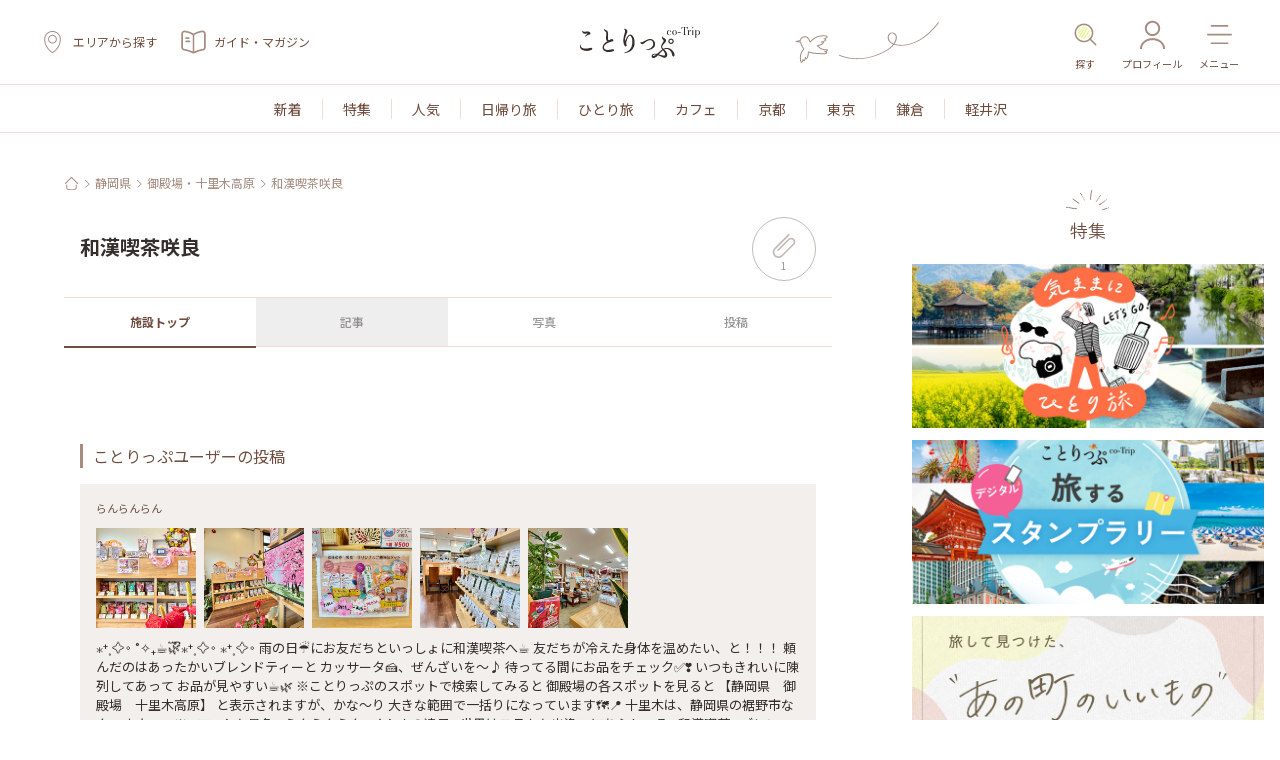

--- FILE ---
content_type: text/html; charset=utf-8
request_url: https://co-trip.jp/spot/895186
body_size: 41577
content:
<!DOCTYPE html><html lang="ja-JP"><head><meta charSet="utf-8"/><link rel="preconnect" href="https://fonts.googleapis.com"/><link rel="preconnect" href="https://fonts.gstatic.com" crossorigin="anonymous"/><meta name="viewport" content="width=device-width, initial-scale=1"/><link rel="preload" as="image" href="https://image.co-trip.jp/images/ic_pin_yellow.svg"/><link rel="preload" as="image" href="https://image.co-trip.jp/images/ic_book_original.svg"/><link rel="preload" as="image" href="https://image.co-trip.jp/images/ic_logo.svg"/><link rel="preload" as="image" href="/images/ic_search.svg"/><link rel="preload" as="image" href="https://image.co-trip.jp/images/ic_user.svg"/><link rel="preload" as="image" href="https://image.co-trip.jp/images/ic_hamburger.svg"/><link rel="preload" as="image" href="https://image.co-trip.jp/images/ic_book.svg"/><link rel="preload" as="image" href="https://image.co-trip.jp/images/ic_bird_header.svg"/><link rel="preload" as="image" href="https://image.co-trip.jp/images/bg_footer_point.svg" imageSizes="100vw"/><link rel="preload" as="image" href="https://image.co-trip.jp/images/ic_ios_download.svg" imageSizes="100vw"/><link rel="stylesheet" href="/_next/static/css/ecea29c83f1950b2.css" data-precedence="next"/><link rel="stylesheet" href="/_next/static/css/21fe8e6b8ba539c3.css" data-precedence="next"/><link rel="preload" as="script" fetchPriority="low" href="/_next/static/chunks/webpack-91d88445ef5c168a.js"/><script src="/_next/static/chunks/fd9d1056-b22c5b7dacdf0ae1.js" async=""></script><script src="/_next/static/chunks/8069-cfcf3a03de18c07c.js" async=""></script><script src="/_next/static/chunks/main-app-4d1564f0311960d9.js" async=""></script><script src="/_next/static/chunks/f4e5f4e1-577ae8eabe25e3c9.js" async=""></script><script src="/_next/static/chunks/13b76428-cbc66322bfb8df8b.js" async=""></script><script src="/_next/static/chunks/e37a0b60-eb145f78f9f19a65.js" async=""></script><script src="/_next/static/chunks/1748-f3753ce86ea10968.js" async=""></script><script src="/_next/static/chunks/3107-f2012206061d6a32.js" async=""></script><script src="/_next/static/chunks/4556-a5bfb1acc979cfee.js" async=""></script><script src="/_next/static/chunks/8070-34f0fa5ef9858929.js" async=""></script><script src="/_next/static/chunks/1749-e5211948434f9fa7.js" async=""></script><script src="/_next/static/chunks/7743-1de473dc546da02b.js" async=""></script><script src="/_next/static/chunks/8421-62154b608c84a464.js" async=""></script><script src="/_next/static/chunks/8821-712708b36efc46c0.js" async=""></script><script src="/_next/static/chunks/795-73c4781cf48a8072.js" async=""></script><script src="/_next/static/chunks/9220-aa750ae33e9d8245.js" async=""></script><script src="/_next/static/chunks/app/spot/layout-67197493ed6b9c91.js" async=""></script><script src="/_next/static/chunks/5935-4a764b1996884caf.js" async=""></script><script src="/_next/static/chunks/286-a4e3dd5318a2d2da.js" async=""></script><script src="/_next/static/chunks/5688-e4c682bee4013e8b.js" async=""></script><script src="/_next/static/chunks/app/spot/%5Bspot_id%5D/page-ba72b67e0522d47a.js" async=""></script><script src="/_next/static/chunks/app/layout-7d33855ca61233c1.js" async=""></script><script src="/_next/static/chunks/app/error-37fc826ce106e046.js" async=""></script><script src="/_next/static/chunks/app/not-found-af57f381fe9fd1bd.js" async=""></script><script async="" defer="" src="https://ats-wrapper.privacymanager.io/ats-modules/d4f18da3-d3a9-4939-a307-ad42fa9d79dd/ats.js"></script><script id="gtag" async="" src="https://www.googletagmanager.com/gtag/js?id=G-4HZ4FVDM7L"></script><link rel="preload" as="image" href="https://image.co-trip.jp/images/ic_android_download.png"/><link rel="preload" as="image" href="https://image.co-trip.jp/images/ic_footer_header.svg" imageSizes="100vw"/><link rel="preload" as="image" href="https://image.co-trip.jp/images/ic_footer_header_sp.svg" imageSizes="100vw"/><link rel="preload" as="image" href="https://image.co-trip.jp/images/ic_page_top.svg"/><link rel="preload" as="image" href="https://image.co-trip.jp/images/ic_x.svg"/><link rel="preload" as="image" href="https://image.co-trip.jp/images/ic_facebook.svg"/><link rel="preload" as="image" href="https://image.co-trip.jp/images/ic_line.svg"/><link rel="preload" as="image" href="https://image.co-trip.jp/images/ic_footer_bird_sp.svg"/><link rel="preload" as="image" href="https://image.co-trip.jp/images/ic_share.svg"/><link rel="preload" as="image" href="https://image.co-trip.jp/images/ic_paper_clip_white.svg"/><link rel="preload" as="image" href="https://image.co-trip.jp/images/ic_home_bread.svg"/><link rel="preload" as="image" href="https://image.co-trip.jp/images/ic_breadcrumb.svg"/><link rel="preload" as="image" href="https://image.co-trip.jp/images/ic_clip_gray.svg"/><link rel="preload" as="image" href="https://image.co-trip.jp/common/userpost/images_l/202504/527479_20162106_main_824117782.jpg"/><link rel="preload" as="image" href="https://image.co-trip.jp/common/userpost/images_l/202504/527479_20162108_sub_0_351817782.jpg"/><link rel="preload" as="image" href="https://image.co-trip.jp/common/userpost/images_l/202504/527479_20162109_sub_1_133017782.jpg"/><link rel="preload" as="image" href="https://image.co-trip.jp/common/userpost/images_l/202504/527479_20162110_sub_2_357717782.jpg"/><link rel="preload" as="image" href="https://image.co-trip.jp/common/userpost/images_l/202504/527479_20162111_sub_3_732117782.jpg"/><link rel="preload" as="image" href="https://image.co-trip.jp/images/ic_heart_off.svg"/><link rel="preload" as="image" href="https://image.co-trip.jp/common/userpost/images_l/202407/527479_02132730_main_2668736.jpg"/><link rel="preload" as="image" href="https://image.co-trip.jp/common/userpost/images_l/202407/527479_02132731_sub_0_2927736.jpg"/><link rel="preload" as="image" href="https://image.co-trip.jp/common/userpost/images_l/202407/527479_02132732_sub_1_7666736.jpg"/><link rel="preload" as="image" href="https://image.co-trip.jp/common/userpost/images_l/202407/527479_02132734_sub_2_5338736.jpg"/><link rel="preload" as="image" href="https://image.co-trip.jp/common/userpost/images_l/202407/527479_02132735_sub_3_3699736.jpg"/><link rel="preload" as="image" href="https://image.co-trip.jp/common/userpost/images_l/202402/527479_19204058_main_874228544.jpg"/><link rel="preload" as="image" href="https://image.co-trip.jp/common/userpost/images_l/202402/527479_19204059_sub_0_827828544.jpg"/><link rel="preload" as="image" href="https://image.co-trip.jp/common/userpost/images_l/202402/527479_19204100_sub_1_195628544.jpg"/><link rel="preload" as="image" href="https://image.co-trip.jp/common/userpost/images_l/202402/527479_19204101_sub_2_529828544.jpg"/><link rel="preload" as="image" href="https://image.co-trip.jp/common/userpost/images_l/202402/527479_19204102_sub_3_269528544.jpg"/><link rel="preload" as="image" href="https://image.co-trip.jp/common/userpost/images_l/202310/527479_30152939_main_912527193.jpg"/><link rel="preload" as="image" href="https://image.co-trip.jp/common/userpost/images_l/202310/527479_30152940_sub_0_188727193.jpg"/><link rel="preload" as="image" href="https://image.co-trip.jp/common/userpost/images_l/202310/527479_30152941_sub_1_429927193.jpg"/><link rel="preload" as="image" href="https://image.co-trip.jp/common/userpost/images_l/202310/527479_30152943_sub_2_974527193.jpg"/><link rel="preload" as="image" href="https://image.co-trip.jp/common/userpost/images_l/202310/527479_30152944_sub_3_286027193.jpg"/><link rel="preload" as="image" href="https://maps.googleapis.com/maps/api/staticmap?zoom=14&amp;size=512x512&amp;maptype=roadmap&amp;center=35.3107475,138.9062250&amp;markers=35.3107475,138.9062250&amp;key=AIzaSyBq5NCx-_yjW9Efd6teDOkomlhZ-fbLNZA"/><link rel="preload" as="image" href="https://image.co-trip.jp/images/ic_arrow_right.svg"/><link rel="preload" as="image" href="https://image.co-trip.jp/images/ic_pin_black.svg"/><link rel="preload" as="image" href="https://image.co-trip.jp/images/ic_phone.svg"/><link rel="preload" as="image" href="https://image.co-trip.jp/images/ic_clock.svg"/><link rel="preload" as="image" href="https://image.co-trip.jp/images/ic_holiday.svg"/><link rel="preload" as="image" href="https://image.co-trip.jp/images/ic_sunshine.svg"/><link rel="preload" as="image" href="https://image.co-trip.jp/images/ic_pin_brawn_ou.svg"/><link rel="preload" as="image" href="https://image.co-trip.jp/web_search/situations/s02.png"/><link rel="preload" as="image" href="https://image.co-trip.jp/web_search/situations/s04.png"/><link rel="preload" as="image" href="https://image.co-trip.jp/web_search/situations/s03.png"/><link rel="preload" as="image" href="https://image.co-trip.jp/web_search/situations/s18.png"/><link rel="preload" as="image" href="https://image.co-trip.jp/web_search/situations/s22.png"/><link rel="preload" as="image" href="https://image.co-trip.jp/web_search/situations/s01.png"/><link rel="preload" as="image" href="https://image.co-trip.jp/web_search/situations/s20.png"/><link rel="preload" as="image" href="https://image.co-trip.jp/web_search/situations/s17.png"/><link rel="preload" as="image" href="https://image.co-trip.jp/web_search/situations/s06.png"/><link rel="preload" as="image" href="https://image.co-trip.jp/web_search/situations/s05.png"/><link rel="preload" as="image" href="https://image.co-trip.jp/web_search/situations/s24.png"/><link rel="preload" as="image" href="https://image.co-trip.jp/web_search/situations/s11.png"/><link rel="preload" as="image" href="https://image.co-trip.jp/content/14renewal_images_l/693821/main_image_20250707115149706.png"/><link rel="preload" as="image" href="https://image.co-trip.jp/content/14renewal_images_l/713574/main_image_20260109141248436.png"/><link rel="preload" as="image" href="https://image.co-trip.jp/content/14renewal_images_l/555252/main_image_20251028141852325.png"/><link rel="icon" type="image/x-icon" href="https://image.co-trip.jp/images/favicon.ico"/><link rel="apple-touch-icon" href="https://image.co-trip.jp/images/apple-touch-icon.png"/><title>和漢喫茶咲良 - （静岡県）の詳細情報 ｜ ことりっぷ</title><meta name="description" content="和漢喫茶咲良の住所、営業時間、地図等の詳細情報。実際に訪れたユーザーのクチコミや写真も紹介しており情報満載です。"/><meta name="keywords" content="和漢喫茶咲良,静岡県,ごはん,クチコミ,写真,地図"/><link rel="canonical" href="https://co-trip.jp/spot/895186"/><meta property="og:title" content="和漢喫茶咲良 - （静岡県）の詳細情報 ｜ ことりっぷ"/><meta property="og:description" content="和漢喫茶咲良の住所、営業時間、地図等の詳細情報。実際に訪れたユーザーのクチコミや写真も紹介しており情報満載です。"/><meta property="og:url" content="https://co-trip.jp/spot/895186"/><meta property="og:site_name" content="ことりっぷ"/><meta property="og:type" content="article"/><meta name="twitter:card" content="summary_large_image"/><meta name="twitter:site" content="@cotrip_twi"/><meta name="twitter:title" content="和漢喫茶咲良 - （静岡県）の詳細情報 ｜ ことりっぷ"/><meta name="twitter:description" content="和漢喫茶咲良の住所、営業時間、地図等の詳細情報。実際に訪れたユーザーのクチコミや写真も紹介しており情報満載です。"/><link rel="stylesheet" href="https://fonts.googleapis.com/css?family=Roboto:300,400,500"/><link href="https://fonts.googleapis.com/css2?family=Noto+Sans+JP:wght@100..900&amp;display=swap" rel="stylesheet"/><link rel="stylesheet" href="https://fonts.googleapis.com/css?family=Gamja Flower"/><link href="https://fonts.googleapis.com/css?family=Zen Maru Gothic" rel="stylesheet"/><link href="https://fonts.googleapis.com/css2?family=Noto+Sans+JP:wght@300;400;500;700&amp;display=swap" rel="stylesheet"/><script id="gtm">
  (function(w,d,s,l,i){w[l]=w[l]||[];w[l].push({'gtm.start':
new Date().getTime(),event:'gtm.js'});var f=d.getElementsByTagName(s)[0],
j=d.createElement(s),dl=l!='dataLayer'?'&l='+l:'';j.async=true;j.src=
'https://www.googletagmanager.com/gtm.js?id='+i+dl;f.parentNode.insertBefore(j,f);
})(window,document,'script','dataLayer','GTM-5GNDXLZW');</script><script src="//csm.cxpublic.com/Shobunsha.js"></script><script id="piano-script">(function(src){var a=document.createElement("script");a.type="text/javascript";a.async=true;a.src=src;var b=document.getElementsByTagName("script")[0];b.parentNode.insertBefore(a,b)})("https://experience-ap.piano.io/xbuilder/experience/load?aid=YOYubqFUpj");</script><script id="piano-common-header" type="text/javascript">
  var PianoExternalJWT = null;
  </script><script src="/_next/static/chunks/polyfills-c67a75d1b6f99dc8.js" noModule=""></script></head><body><noscript><iframe src="https://www.googletagmanager.com/ns.html?id=GTM-5GNDXLZW" height="0" width="0" style="display:none;visibility:hidden"></iframe></noscript><script id="gtag2">
            window.dataLayer = window.dataLayer || [];
            function gtag(){dataLayer.push(arguments);}
            gtag('js', new Date());

            gtag('config', 'G-4HZ4FVDM7L');
        </script><header><nav class="border-b border-b-line-brawn"><div class="w-full px-4 sm:px-10"><div class="relative flex h-14 items-center justify-between sm:h-[84px]"><ul class="hidden sm:block"><div class="flex flex-row items-center space-x-6"><li><a class="flex h-10 cursor-pointer items-center space-x-2"><img height="25" width="25" src="https://image.co-trip.jp/images/ic_pin_yellow.svg" alt="ガイド・マガジン"/><p class="text-xs text-brawn">エリアから探す</p></a></li><li><a class="flex h-10 cursor-pointer items-center space-x-2" href="/book"><img height="25" width="25" src="https://image.co-trip.jp/images/ic_book_original.svg" alt="ガイド・マガジン"/><p class="text-xs text-brawn">ガイド・マガジン</p></a></li></div></ul><div class="flex shrink-0 items-center md:absolute md:left-[calc(50%-60px)]"><a href="/" class="outline-none"><img height="31" width="120" src="https://image.co-trip.jp/images/ic_logo.svg" alt="ことりっぷ" class="outline-none"/></a></div><ul class="hidden text-[10px] text-brawn sm:block"><div class="flex flex-row items-center space-x-4"><li><a class="flex cursor-pointer flex-col items-center justify-center"><div class="flex size-[42px] items-center justify-center"><img height="42" width="25" src="/images/ic_search.svg" alt="探す"/></div><span>探す</span></a></li><li><a class="flex cursor-pointer flex-col items-center justify-center" href="/member/login"><div class="flex size-[42px] items-center justify-center"><img height="42" width="25" src="https://image.co-trip.jp/images/ic_user.svg" alt="プロフィール"/></div><span>プロフィール</span></a></li><li><a class="flex cursor-pointer flex-col items-center justify-center"><div class="flex size-[42px] items-center justify-center"><img height="42" width="25" src="https://image.co-trip.jp/images/ic_hamburger.svg" alt="メニュー"/></div><span>メニュー</span></a></li></div></ul><ul class="flex items-center space-x-1 sm:hidden"><li><a class="flex h-10 cursor-pointer flex-col items-center justify-center" href="/book"><img height="25" width="25" src="https://image.co-trip.jp/images/ic_book.svg" alt="ガイド・マガジン"/><span class="text-[7px] text-brawn">ガイド・マガジン</span></a></li><li><a class="flex size-10 cursor-pointer flex-col items-center justify-center"><img height="25" width="25" src="/images/ic_search.svg" alt="探す"/></a></li><li><a class="flex size-10 cursor-pointer flex-col items-center justify-center" href="/member/login"><img height="25" width="25" src="https://image.co-trip.jp/images/ic_user.svg" alt="プロフィール"/></a></li><li><div class="flex size-10 cursor-pointer flex-col items-center justify-center"><img height="25" width="25" src="https://image.co-trip.jp/images/ic_hamburger.svg" alt="メニュー"/></div></li></ul><div class="absolute right-1/4 top-0 hidden lg:block"><img src="https://image.co-trip.jp/images/ic_bird_header.svg" width="145" height="84" alt="bird-logo"/></div></div></div></nav><div></div><div class="hidden sm:block"><!--$--><div class="h-10 overflow-y-hidden border-b border-b-line-brawn px-[6px] py-2 sm:flex sm:h-12 sm:items-center sm:justify-center"><ul class="flex divide-x divide-line-brawn overflow-x-auto scrollbar-hide md:scrollbar-default"><li class="w-fit min-w-fit cursor-pointer px-2 sm:px-5"><a href="/newly"><p class="text-nowrap text-xs leading-6 text-brawn sm:text-sm">新着</p></a></li><li class="w-fit min-w-fit cursor-pointer px-2 sm:px-5"><a href="/feature"><p class="text-nowrap text-xs leading-6 text-brawn sm:text-sm">特集</p></a></li><li class="w-fit min-w-fit cursor-pointer px-2 sm:px-5"><a href="/ranking"><p class="text-nowrap text-xs leading-6 text-brawn sm:text-sm">人気</p></a></li><li class="w-fit min-w-fit cursor-pointer px-2 sm:px-5"><a href="/search?situations_id=4"><p class="text-nowrap text-xs leading-6 text-brawn sm:text-sm">日帰り旅</p></a></li><li class="w-fit min-w-fit cursor-pointer px-2 sm:px-5"><a href="/search?situations_id=3"><p class="text-nowrap text-xs leading-6 text-brawn sm:text-sm">ひとり旅</p></a></li><li class="w-fit min-w-fit cursor-pointer px-2 sm:px-5"><a href="/search?tag_id=3"><p class="text-nowrap text-xs leading-6 text-brawn sm:text-sm">カフェ</p></a></li><li class="w-fit min-w-fit cursor-pointer px-2 sm:px-5"><a href="/search?pref_id=26"><p class="text-nowrap text-xs leading-6 text-brawn sm:text-sm">京都</p></a></li><li class="w-fit min-w-fit cursor-pointer px-2 sm:px-5"><a href="/search?pref_id=13"><p class="text-nowrap text-xs leading-6 text-brawn sm:text-sm">東京</p></a></li><li class="w-fit min-w-fit cursor-pointer px-2 sm:px-5"><a href="/search?tourist_area_id=303090100"><p class="text-nowrap text-xs leading-6 text-brawn sm:text-sm">鎌倉</p></a></li><li class="w-fit min-w-fit cursor-pointer px-2 sm:px-5"><a href="/search?tourist_area_id=306030100"><p class="text-nowrap text-xs leading-6 text-brawn sm:text-sm">軽井沢</p></a></li></ul></div><!--/$--></div></header><div class="hidden md:block"><div class="mx-auto flex max-w-7xl flex-col pt-8"><div class="flex w-full items-start justify-between"><div class="flex w-full max-w-4xl flex-col"><div class="mx-auto w-full max-w-3xl"><div class="self-start py-2.5"><nav class="flex"><ol class="flex items-center space-x-1"><li class="w-[15px] min-w-[15px]"><a href="/"><img src="https://image.co-trip.jp/images/ic_home_bread.svg" width="15" height="15" alt="home"/></a></li><li class="flex items-center min-w-fit"><span class="mr-1 min-w-2"><img src="https://image.co-trip.jp/images/ic_breadcrumb.svg" width="8" height="8" alt="home"/></span><a href="/search?pref_id=22" class="line-clamp-1 text-ellipsis break-all text-xs text-gray hover:text-brawn-50">静岡県</a></li><li class="flex items-center min-w-fit"><span class="mr-1 min-w-2"><img src="https://image.co-trip.jp/images/ic_breadcrumb.svg" width="8" height="8" alt="home"/></span><a href="/search?tourist_area_id=305040200" class="line-clamp-1 text-ellipsis break-all text-xs text-gray hover:text-brawn-50">御殿場・十里木高原</a></li><li class="flex items-center "><span class="mr-1 min-w-2"><img src="https://image.co-trip.jp/images/ic_breadcrumb.svg" width="8" height="8" alt="home"/></span><a href="#" class="line-clamp-1 text-ellipsis break-all text-xs text-gray hover:text-brawn-50">和漢喫茶咲良</a></li></ol></nav></div><div><div></div></div><div class="relative flex items-center justify-between p-4"><div><h1 class="text-lg font-bold text-black sm:text-xl">和漢喫茶咲良</h1><h3 class="mt-1 text-sm text-black sm:text-[15px]"></h3></div><div><div class="flex cursor-pointer flex-col items-center justify-center rounded-full border pt-2 border-line-gray bg-white hover:bg-brawn" style="width:64px;height:64px"><img src="https://image.co-trip.jp/images/ic_clip_gray.svg" width="24" height="24" alt="heart"/><p class="text-[10px] text-black-50">1</p></div></div></div><div class="border-t border-t-line-brawn"><nav class="flex min-h-[44px] w-full overflow-x-scroll leading-[44px] sm:min-h-[54px] sm:overflow-x-hidden sm:leading-[54px]"><a class="size-full cursor-pointer text-center hover:bg-background-brown border-b-2 border-b-brawn font-bold text-brawn py-4 px-1
       
      " href="/spot/895186"><div class="flex items-center justify-center space-x-1 "><p class="text-xs font-bold">施設トップ</p></div></a><a class="size-full cursor-pointer text-center bg-black-08 border-b border-b-line-brawn font-medium text-black-50 py-4 px-1
       
      "><div class="flex items-center justify-center space-x-1 select-none"><p class="text-xs ">記事</p></div></a><a class="size-full cursor-pointer text-center hover:bg-background-brown border-b border-b-line-brawn font-medium text-black-50 py-4 px-1
       
      " href="/spot/895186?tab=2"><div class="flex items-center justify-center space-x-1 "><p class="text-xs ">写真</p></div></a><a class="size-full cursor-pointer text-center hover:bg-background-brown border-b border-b-line-brawn font-medium text-black-50 py-4 px-1
       
      " href="/spot/895186?tab=3"><div class="flex items-center justify-center space-x-1 "><p class="text-xs ">投稿</p></div></a></nav></div><div><div class="p-4"><span class="text-sm text-black"></span></div><div class="py-5"></div><div class="px-4 py-5"><div class="border-l-[3px] border-l-gray pl-2.5"><p class="text-base text-brawn">ことりっぷユーザーの投稿</p></div><div class="my-4 "><div class="flex flex-col space-y-2.5"><div class="bg-background px-4 py-2.5"><label class="text-[11px] text-brawn">らんらんらん</label><div class="my-2.5 flex w-full space-x-2 overflow-x-auto"><div class="size-[100px] min-w-[100px]"><a href="/post/688652"><img src="https://image.co-trip.jp/common/userpost/images_l/202504/527479_20162106_main_824117782.jpg" class="size-full" alt="image"/></a></div><div class="size-[100px] min-w-[100px]"><a href="/post/688652"><img src="https://image.co-trip.jp/common/userpost/images_l/202504/527479_20162108_sub_0_351817782.jpg" class="size-full" alt="image"/></a></div><div class="size-[100px] min-w-[100px]"><a href="/post/688652"><img src="https://image.co-trip.jp/common/userpost/images_l/202504/527479_20162109_sub_1_133017782.jpg" class="size-full" alt="image"/></a></div><div class="size-[100px] min-w-[100px]"><a href="/post/688652"><img src="https://image.co-trip.jp/common/userpost/images_l/202504/527479_20162110_sub_2_357717782.jpg" class="size-full" alt="image"/></a></div><div class="size-[100px] min-w-[100px]"><a href="/post/688652"><img src="https://image.co-trip.jp/common/userpost/images_l/202504/527479_20162111_sub_3_732117782.jpg" class="size-full" alt="image"/></a></div></div><div class="my-2.5 line-clamp-5 text-ellipsis break-words text-[13px] text-black"><a href="/post/688652">⁎⁺˳✧༚ ˚✧₊☕️🌿ົཽ⁎⁺˳✧༚ ⁎⁺˳✧༚

雨の日☔にお友だちといっしょに和漢喫茶へ☕️

友だちが冷えた身体を温めたい、と！！！
頼んだのはあったかいブレンドティーと
カッサータ🍰、ぜんざいを〜♪

待ってる間にお品をチェック✅❣️
いつもきれいに陳列してあって
お品が見やすい☕️🌿

※ことりっぷのスポットで検索してみると
御殿場の各スポットを見ると
【静岡県　御殿場　十里木高原】
と表示されますが、かな〜り
大きな範囲で一括りになっています🗺️📍

十里木は、静岡県の裾野市なんですよ〜📍※

#アートな景色 #らんらんらん #オトナの遠足 #世界はステキな出逢いにあふれてる #和漢喫茶
#ブレンドティー
#ぜんざい
#御殿場
#地元愛

#富士山ビューならず
#ふるさと案内</a></div><div class="flex flex-row items-center justify-between"><p class="text-[10px] text-gray">2025.04.20</p><div class="flex items-center justify-start space-x-3"><div class="flex flex-row items-end justify-start space-x-2"><div class="flex cursor-pointer items-center justify-end space-x-2 text-xs text-gray"><img src="https://image.co-trip.jp/images/ic_heart_off.svg" width="20" height="20" alt="heart"/><div class="text-gray">35</div></div></div><div class="flex flex-row items-center justify-center space-x-2"><div class="flex cursor-pointer items-center justify-end space-x-2 text-xs text-gray"><img src="https://image.co-trip.jp/images/ic_clip_gray.svg" width="20" height="20" alt="heart"/><div class="text-gray">4</div></div></div></div></div></div><div class="bg-background px-4 py-2.5"><label class="text-[11px] text-brawn">らんらんらん</label><div class="my-2.5 flex w-full space-x-2 overflow-x-auto"><div class="size-[100px] min-w-[100px]"><a href="/post/658786"><img src="https://image.co-trip.jp/common/userpost/images_l/202407/527479_02132730_main_2668736.jpg" class="size-full" alt="image"/></a></div><div class="size-[100px] min-w-[100px]"><a href="/post/658786"><img src="https://image.co-trip.jp/common/userpost/images_l/202407/527479_02132731_sub_0_2927736.jpg" class="size-full" alt="image"/></a></div><div class="size-[100px] min-w-[100px]"><a href="/post/658786"><img src="https://image.co-trip.jp/common/userpost/images_l/202407/527479_02132732_sub_1_7666736.jpg" class="size-full" alt="image"/></a></div><div class="size-[100px] min-w-[100px]"><a href="/post/658786"><img src="https://image.co-trip.jp/common/userpost/images_l/202407/527479_02132734_sub_2_5338736.jpg" class="size-full" alt="image"/></a></div><div class="size-[100px] min-w-[100px]"><a href="/post/658786"><img src="https://image.co-trip.jp/common/userpost/images_l/202407/527479_02132735_sub_3_3699736.jpg" class="size-full" alt="image"/></a></div></div><div class="my-2.5 line-clamp-5 text-ellipsis break-words text-[13px] text-black"><a href="/post/658786">#コーヒーゼリー

和漢喫茶咲良（さくら）

期間限定のトマトたっぷりのパスタ🍝🍅

お茶はゆったりブレンド☕️
カモミール等々よい香りに癒されます♪

ぺろっと食べ終わりコーヒー☕︎ゼリーに
移行〜！！！！！！🤣♡

どれも丁寧に作られていて
ゆったりな空間の中🍽️食事をたのしめます♡
お茶はたくさんの種類が
一個入りtea bagから
大袋まで購入できて
香りも確かめることができます♡

夏場限定のかき氷🍧、
#ゆったり富士山
今度こそは！！！トライした〜い❣️
↓【和漢喫茶咲良情報より】
氷は御殿場の井戸水で作った自家製氷
バナジウムが入った弱アルカリ性の水は活性酸素で酸性に偏った体を弱アルカリ性に戻す手助けになります。
【ゆったり富士山】
バタフライピー
カモミール
レモングラス
ジンジャーが入ったシロップ

ほかに3種類❣️
全部で4種類かき氷ありますよ🍧

#透明の世界 #らんらんらん #世界はステキな出逢いにあふれてる #オトナの遠足
#地元愛
#和漢喫茶咲良
#御殿場カフェ
#かき氷食べたい
</a></div><div class="flex flex-row items-center justify-between"><p class="text-[10px] text-gray">2024.07.02</p><div class="flex items-center justify-start space-x-3"><div class="flex flex-row items-end justify-start space-x-2"><div class="flex cursor-pointer items-center justify-end space-x-2 text-xs text-gray"><img src="https://image.co-trip.jp/images/ic_heart_off.svg" width="20" height="20" alt="heart"/><div class="text-gray">38</div></div></div><div class="flex flex-row items-center justify-center space-x-2"><div class="flex cursor-pointer items-center justify-end space-x-2 text-xs text-gray"><img src="https://image.co-trip.jp/images/ic_clip_gray.svg" width="20" height="20" alt="heart"/><div class="text-gray">5</div></div></div></div></div></div><div class="bg-background px-4 py-2.5"><label class="text-[11px] text-brawn">らんらんらん</label><div class="my-2.5 flex w-full space-x-2 overflow-x-auto"><div class="size-[100px] min-w-[100px]"><a href="/post/644944"><img src="https://image.co-trip.jp/common/userpost/images_l/202402/527479_19204058_main_874228544.jpg" class="size-full" alt="image"/></a></div><div class="size-[100px] min-w-[100px]"><a href="/post/644944"><img src="https://image.co-trip.jp/common/userpost/images_l/202402/527479_19204059_sub_0_827828544.jpg" class="size-full" alt="image"/></a></div><div class="size-[100px] min-w-[100px]"><a href="/post/644944"><img src="https://image.co-trip.jp/common/userpost/images_l/202402/527479_19204100_sub_1_195628544.jpg" class="size-full" alt="image"/></a></div><div class="size-[100px] min-w-[100px]"><a href="/post/644944"><img src="https://image.co-trip.jp/common/userpost/images_l/202402/527479_19204101_sub_2_529828544.jpg" class="size-full" alt="image"/></a></div><div class="size-[100px] min-w-[100px]"><a href="/post/644944"><img src="https://image.co-trip.jp/common/userpost/images_l/202402/527479_19204102_sub_3_269528544.jpg" class="size-full" alt="image"/></a></div></div><div class="my-2.5 line-clamp-5 text-ellipsis break-words text-[13px] text-black"><a href="/post/644944">🗻和漢喫茶咲良（さくら）

📍静岡県御殿場市

御殿場に行くときは寄りたくなるカフェ☕️、
ブレンドティのお店🏬

カフェ🍰☕️Timeに♡

青いジュレ⁉️ゼリー⁉️って〜？
モグモグ‥おーいしーっ🩵

また食べたいケーキだった〜！
甘すぎないし、くどくないし
サイコー♡

#冬の旅 #私のことりっぷ旅 #らんらんらん #御殿場 #富士山 #富士は日本一の山 #世界はステキな出逢いにあふれてる #地元愛 #御殿場カフェ
#和漢喫茶</a></div><div class="flex flex-row items-center justify-between"><p class="text-[10px] text-gray">2024.02.19</p><div class="flex items-center justify-start space-x-3"><div class="flex flex-row items-end justify-start space-x-2"><div class="flex cursor-pointer items-center justify-end space-x-2 text-xs text-gray"><img src="https://image.co-trip.jp/images/ic_heart_off.svg" width="20" height="20" alt="heart"/><div class="text-gray">35</div></div></div><div class="flex flex-row items-center justify-center space-x-2"><div class="flex cursor-pointer items-center justify-end space-x-2 text-xs text-gray"><img src="https://image.co-trip.jp/images/ic_clip_gray.svg" width="20" height="20" alt="heart"/><div class="text-gray">7</div></div></div></div></div></div><div class="bg-background px-4 py-2.5"><label class="text-[11px] text-brawn">らんらんらん</label><div class="my-2.5 flex w-full space-x-2 overflow-x-auto"><div class="size-[100px] min-w-[100px]"><a href="/post/633272"><img src="https://image.co-trip.jp/common/userpost/images_l/202310/527479_30152939_main_912527193.jpg" class="size-full" alt="image"/></a></div><div class="size-[100px] min-w-[100px]"><a href="/post/633272"><img src="https://image.co-trip.jp/common/userpost/images_l/202310/527479_30152940_sub_0_188727193.jpg" class="size-full" alt="image"/></a></div><div class="size-[100px] min-w-[100px]"><a href="/post/633272"><img src="https://image.co-trip.jp/common/userpost/images_l/202310/527479_30152941_sub_1_429927193.jpg" class="size-full" alt="image"/></a></div><div class="size-[100px] min-w-[100px]"><a href="/post/633272"><img src="https://image.co-trip.jp/common/userpost/images_l/202310/527479_30152943_sub_2_974527193.jpg" class="size-full" alt="image"/></a></div><div class="size-[100px] min-w-[100px]"><a href="/post/633272"><img src="https://image.co-trip.jp/common/userpost/images_l/202310/527479_30152944_sub_3_286027193.jpg" class="size-full" alt="image"/></a></div></div><div class="my-2.5 line-clamp-5 text-ellipsis break-words text-[13px] text-black"><a href="/post/633272">お茶もおいしくいただいて‥【和漢喫茶咲良】

わかんきっさ　さくら

いろんなブレンドティー🫖があり
症状に合わせてお茶のブレンドも相談できます☕️

布団屋さんの一角にあるカフェ。
なかなか珍しいシチュエーションです。

今回ものど飴やブレンドティー🫖
ティーバッグいろいろ購入！！！

#私のことりっぷ旅 #秋さんぽ #らんらんらん #オトナの遠足 #世界はステキな出逢いにあふれている #和漢喫茶
#和漢喫茶咲良
#御殿場ランチ
#地元愛
#ハーブティー
#ブレンドティー

</a></div><div class="flex flex-row items-center justify-between"><p class="text-[10px] text-gray">2023.10.30</p><div class="flex items-center justify-start space-x-3"><div class="flex flex-row items-end justify-start space-x-2"><div class="flex cursor-pointer items-center justify-end space-x-2 text-xs text-gray"><img src="https://image.co-trip.jp/images/ic_heart_off.svg" width="20" height="20" alt="heart"/><div class="text-gray">27</div></div></div><div class="flex flex-row items-center justify-center space-x-2"><div class="flex cursor-pointer items-center justify-end space-x-2 text-xs text-gray"><img src="https://image.co-trip.jp/images/ic_clip_gray.svg" width="20" height="20" alt="heart"/><div class="text-gray">3</div></div></div></div></div></div><button class="h-9 w-[230px] rounded-[3px] border border-line-gray bg-white hover:opacity-50 sm:h-10 sm:w-[260px] !w-full !border-line-brawn mx-auto" type="button"><span class="text-[13px] leading-9 text-brawn sm:text-sm sm:leading-10">もっとみる(3)</span></button></div></div></div><div class="px-4"><a href="/service/appli"><button class="relative flex h-16 w-full items-center justify-center overflow-hidden rounded bg-brawn-50 hover:bg-opacity-50" type="button"><img alt="pattern" loading="lazy" width="68" height="54" decoding="async" data-nimg="1" class="absolute bottom-[-6px] left-[-9px]" style="color:transparent" srcSet="/_next/image?url=%2Fimages%2Fbg_search_btn.png&amp;w=96&amp;q=75 1x, /_next/image?url=%2Fimages%2Fbg_search_btn.png&amp;w=256&amp;q=75 2x" src="/_next/image?url=%2Fimages%2Fbg_search_btn.png&amp;w=256&amp;q=75"/><img alt="pattern" loading="lazy" width="68" height="54" decoding="async" data-nimg="1" class="absolute right-[-15px] top-[-5px]" style="color:transparent" srcSet="/_next/image?url=%2Fimages%2Fbg_search_btn.png&amp;w=96&amp;q=75 1x, /_next/image?url=%2Fimages%2Fbg_search_btn.png&amp;w=256&amp;q=75 2x" src="/_next/image?url=%2Fimages%2Fbg_search_btn.png&amp;w=256&amp;q=75"/><img alt="bird" loading="lazy" width="48" height="48" decoding="async" data-nimg="1" class="z-10" style="color:transparent" srcSet="/_next/image?url=%2Fimages%2Fbtn_bird.png&amp;w=48&amp;q=75 1x, /_next/image?url=%2Fimages%2Fbtn_bird.png&amp;w=96&amp;q=75 2x" src="/_next/image?url=%2Fimages%2Fbtn_bird.png&amp;w=96&amp;q=75"/><div class="ml-3.5 mr-2 space-y-1 text-center"><p class="text-xs font-medium text-white">ことりっぷアプリで</p><p class="text-base font-medium text-white">あなたも投稿しませんか？</p></div></button></a></div><div class="px-4 py-5"><div class="border-l-[3px] border-l-gray pl-2.5"><p class="text-base text-brawn">アクセス</p></div><div class="my-4 h-auto w-full"><div class="h-[512px] w-full"><img src="https://maps.googleapis.com/maps/api/staticmap?zoom=14&amp;size=512x512&amp;maptype=roadmap&amp;center=35.3107475,138.9062250&amp;markers=35.3107475,138.9062250&amp;key=AIzaSyBq5NCx-_yjW9Efd6teDOkomlhZ-fbLNZA" class="size-full object-cover"/></div></div><button radius="4px" width="100%" height="44px" border="1px solid #EFDDD5" class="sc-hvigdm lUXCc"><div class="relative w-full"><div class="text-sm text-brawn">アプリで地図をみる</div><div class="absolute right-3 top-0"><img width="20" height="20" src="https://image.co-trip.jp/images/ic_arrow_right.svg" alt="arrow"/></div></div></button></div><div class="space-y-3 px-4 py-5"><div class="border-l-[3px] border-l-gray pl-2.5"><p class="text-base text-brawn">詳細情報</p></div><div class="space-y-4 rounded bg-background-brown p-6 text-[13px] sm:text-sm"><div class="flex items-start justify-start space-x-2.5"><img src="https://image.co-trip.jp/images/ic_pin_black.svg" width="20" height="20" alt="pin"/><div><a href="https://maps.google.co.jp/?q=35.3107475,138.9062250&amp;z=14"><span class="cursor-pointer text-sm text-black underline underline-offset-1">静岡県御殿場市</span></a><a class="mt-2 flex h-[20px] w-[72px] items-center justify-center bg-white" href="https://maps.google.co.jp/?q=35.3107475,138.9062250&amp;z=14" target="_blank"><span class="mt-1 h-[20px] w-[68px] bg-white text-xs text-brawn">MAPでみる</span></a></div></div><div class="flex items-start justify-start space-x-2.5"><img src="https://image.co-trip.jp/images/ic_phone.svg" width="20" height="20" alt="pin"/><p><a href="tel:null"><span class="underline"></span></a></p></div><div class="flex items-start justify-start space-x-2.5"><img src="https://image.co-trip.jp/images/ic_clock.svg" width="20" height="20" alt="pin"/><span> </span></div><div class="flex items-start justify-start space-x-2.5"><img src="https://image.co-trip.jp/images/ic_holiday.svg" width="20" height="20" alt="pin"/><span> </span></div></div><div class="text-sm text-black-60">スポット情報に誤りを見つけられた場合は<a href="https://www.mapple.co.jp/contact/cotrip/" class="underline">お問い合わせフォーム</a>までご連絡ください。</div></div><div class="pt-5"><!--$?--><template id="B:0"></template><div class="sc-bRKDuR iYRPzb undefined relative" bordercolor="white" size="30"></div><!--/$--></div></div></div><div class="mx-auto w-full max-w-3xl"><div class="pt-5"></div><div class="pt-5"></div><div class="pt-5"></div><div class="pt-5"></div><section class="px-4 py-6"><div class="flex flex-col items-center space-y-[5px]"><img width="46" height="20" src="https://image.co-trip.jp/images/ic_sunshine.svg" alt="sunshine"/><h2 class="font-zen-maru text-base text-brawn sm:text-lg">和漢喫茶咲良を見た人におすすめの記事</h2></div><div class="h-5"></div><!--$?--><template id="B:1"></template><div class="sc-bRKDuR iYRPzb undefined relative" bordercolor="white" size="30"></div><!--/$--></section></div></div><div class="max-w-sm"><section class="px-4 py-6"><div class="flex flex-col items-center space-y-[5px]"><img width="46" height="20" src="https://image.co-trip.jp/images/ic_sunshine.svg" alt="sunshine"/><h2 class="font-zen-maru text-base text-brawn sm:text-lg">特集</h2></div><div class="h-5"></div><div class="flex flex-col space-y-3" id="recommend"><div class="h-[164px] w-full cursor-pointer"><a href="/hub_article/693821"><img class="size-full object-cover" src="https://image.co-trip.jp/content/14renewal_images_l/693821/main_image_20250707115149706.png"/></a></div><div class="h-[164px] w-full cursor-pointer"><a href="/hub_article/713574"><img class="size-full object-cover" src="https://image.co-trip.jp/content/14renewal_images_l/713574/main_image_20260109141248436.png"/></a></div><div class="h-[164px] w-full cursor-pointer"><a href="/hub_article/555252"><img class="size-full object-cover" src="https://image.co-trip.jp/content/14renewal_images_l/555252/main_image_20251028141852325.png"/></a></div></div></section><section class="px-4 py-6"><div class="flex flex-col items-center space-y-[5px]"><img width="46" height="20" src="https://image.co-trip.jp/images/ic_sunshine.svg" alt="sunshine"/><h2 class="font-zen-maru text-base text-brawn sm:text-lg">おすすめ記事</h2></div><div class="h-5"></div><!--$?--><template id="B:2"></template><div class="sc-bRKDuR iYRPzb undefined relative" bordercolor="white" size="30"></div><!--/$--></section><section class="px-4 py-6"><div class="relative"><div class="flex flex-col items-center space-y-[5px]"><img width="46" height="20" src="https://image.co-trip.jp/images/ic_sunshine.svg" alt="sunshine"/><h2 class="font-zen-maru text-base text-brawn sm:text-lg">人気記事</h2></div><div class="h-5"></div><img alt="header-icon" loading="lazy" width="100" height="60" decoding="async" data-nimg="1" class="absolute bottom-[-20px] right-0 z-50 sm:bottom-[-10px]" style="color:transparent" srcSet="/_next/image?url=%2Fimages%2Fic_trending_stories.png&amp;w=128&amp;q=75 1x, /_next/image?url=%2Fimages%2Fic_trending_stories.png&amp;w=256&amp;q=75 2x" src="/_next/image?url=%2Fimages%2Fic_trending_stories.png&amp;w=256&amp;q=75"/></div><!--$?--><template id="B:3"></template><div class="sc-bRKDuR iYRPzb undefined relative" bordercolor="white" size="30"></div><!--/$--><a href="/ranking"><button class="h-9 w-[230px] rounded-[3px] border border-line-gray bg-white hover:opacity-50 sm:h-10 sm:w-[260px] mt-4 mx-auto block" type="button"><span class="text-[13px] leading-9 text-brawn sm:text-sm sm:leading-10">もっとみる</span></button></a></section><section class="px-4 py-6"><div class="mb-5 flex flex-col items-center"><img src="https://image.co-trip.jp/images/ic_sunshine.svg" width="46" height="20" alt="sunshine"/><div class="mt-2 flex items-center justify-center space-x-2"><div class="flex items-center justify-center rounded-sm bg-accent-color px-[6px] py-[3px] text-brawn text-[15px]"><div class="flex space-x-2"><img src="https://image.co-trip.jp/images/ic_pin_brawn_ou.svg" width="14" height="10" alt="pin"/>静岡県</div></div><p class="font-zen-maru text-base text-brawn sm:text-lg">× したいことから</p></div><div><p class="font-zen-maru text-base text-brawn sm:text-lg">他の記事を探す</p></div></div><div class="h-5"></div><!--$--><div class="grid grid-cols-3 justify-start gap-2"><a href="/search?pref_id=22&amp;situations_id=2&amp;type=1"><img src="https://image.co-trip.jp/web_search/situations/s02.png" alt="旅プラン"/></a><a href="/search?pref_id=22&amp;situations_id=4&amp;type=1"><img src="https://image.co-trip.jp/web_search/situations/s04.png" alt="日帰り旅"/></a><a href="/search?pref_id=22&amp;situations_id=3&amp;type=1"><img src="https://image.co-trip.jp/web_search/situations/s03.png" alt="ひとり旅"/></a><a href="/search?pref_id=22&amp;situations_id=18&amp;type=1"><img src="https://image.co-trip.jp/web_search/situations/s18.png" alt="ご利益めぐり"/></a><a href="/search?pref_id=22&amp;situations_id=22&amp;type=1"><img src="https://image.co-trip.jp/web_search/situations/s22.png" alt="絶景旅"/></a><a href="/search?pref_id=22&amp;situations_id=1&amp;type=1"><img src="https://image.co-trip.jp/web_search/situations/s01.png" alt="街さんぽ"/></a><a href="/search?pref_id=22&amp;situations_id=20&amp;type=1"><img src="https://image.co-trip.jp/web_search/situations/s20.png" alt="いやされる"/></a><a href="/search?pref_id=22&amp;situations_id=17&amp;type=1"><img src="https://image.co-trip.jp/web_search/situations/s17.png" alt="避暑地"/></a><a href="/search?pref_id=22&amp;situations_id=6&amp;type=1"><img src="https://image.co-trip.jp/web_search/situations/s06.png" alt="花さんぽ"/></a><a href="/search?pref_id=22&amp;situations_id=5&amp;type=1"><img src="https://image.co-trip.jp/web_search/situations/s05.png" alt="ニュースポット"/></a><a href="/search?pref_id=22&amp;situations_id=24&amp;type=1"><img src="https://image.co-trip.jp/web_search/situations/s24.png" alt="雨の日"/></a><a href="/search?pref_id=22&amp;situations_id=11&amp;type=1"><img src="https://image.co-trip.jp/web_search/situations/s11.png" alt="ランチ"/></a></div><!--/$--></section><!--$?--><template id="B:4"></template><div class="sc-bRKDuR iYRPzb undefined relative" bordercolor="white" size="30"></div><!--/$--><div class="bg-white px-4 pt-16"><div class="relative rounded bg-main-color"><div class="absolute top-[-18px] flex w-full justify-center"><div class="relative h-8 rounded border-[1.5px] border-white bg-accent-color px-4"><p class="text-sm font-medium !leading-7">おすすめのエリア</p><img alt="bg-shine" loading="lazy" width="18" height="22" decoding="async" data-nimg="1" class="absolute right-[-16px] top-[-15px]" style="color:transparent" srcSet="/_next/image?url=%2Fimages%2Fbg_shine.png&amp;w=32&amp;q=75 1x, /_next/image?url=%2Fimages%2Fbg_shine.png&amp;w=48&amp;q=75 2x" src="/_next/image?url=%2Fimages%2Fbg_shine.png&amp;w=48&amp;q=75"/></div></div><!--$--><div class="flex flex-wrap gap-2 px-4 pb-4 pt-[30px]"><a href="/search?pref_id=26"><button height="30px" radius="15px" padding="0 12px" class="sc-hvigdm jMOxRg"><p class="text-sm text-brawn">京都</p></button></a><a href="/search?pref_id=13"><button height="30px" radius="15px" padding="0 12px" class="sc-hvigdm jMOxRg"><p class="text-sm text-brawn">東京</p></button></a><a href="/search?pref_id=1"><button height="30px" radius="15px" padding="0 12px" class="sc-hvigdm jMOxRg"><p class="text-sm text-brawn">北海道</p></button></a><a href="/search?pref_id=47"><button height="30px" radius="15px" padding="0 12px" class="sc-hvigdm jMOxRg"><p class="text-sm text-brawn">沖縄</p></button></a><a href="/search?pref_id=14"><button height="30px" radius="15px" padding="0 12px" class="sc-hvigdm jMOxRg"><p class="text-sm text-brawn">神奈川</p></button></a><a href="/search?pref_id=22"><button height="30px" radius="15px" padding="0 12px" class="sc-hvigdm jMOxRg"><p class="text-sm text-brawn">静岡</p></button></a><a href="/search?pref_id=19"><button height="30px" radius="15px" padding="0 12px" class="sc-hvigdm jMOxRg"><p class="text-sm text-brawn">山梨</p></button></a><a href="/search?pref_id=20"><button height="30px" radius="15px" padding="0 12px" class="sc-hvigdm jMOxRg"><p class="text-sm text-brawn">長野</p></button></a><a href="/search?pref_id=29"><button height="30px" radius="15px" padding="0 12px" class="sc-hvigdm jMOxRg"><p class="text-sm text-brawn">奈良</p></button></a><a href="/search?tourist_area_id=303090100"><button height="30px" radius="15px" padding="0 12px" class="sc-hvigdm jMOxRg"><p class="text-sm text-brawn">鎌倉</p></button></a></div><!--/$--></div></div><div class="mx-auto mt-5 w-[calc(100%/2-8px)] sm:max-w-[160px]"><a href="/arealist"><div class="w-full cursor-pointer border-b border-b-line-brawn py-1.5"><span class="text-center"><p class="text-sm text-black">エリア一覧</p></span></div></a></div><div class="bg-white px-4 pt-16"><div class="relative rounded bg-main-color"><div class="absolute top-[-18px] flex w-full justify-center"><div class="relative h-8 rounded border-[1.5px] border-white bg-accent-color px-4"><p class="text-sm font-medium !leading-7">おすすめのジャンル</p><img alt="bg-shine" loading="lazy" width="18" height="22" decoding="async" data-nimg="1" class="absolute right-[-16px] top-[-15px]" style="color:transparent" srcSet="/_next/image?url=%2Fimages%2Fbg_shine.png&amp;w=32&amp;q=75 1x, /_next/image?url=%2Fimages%2Fbg_shine.png&amp;w=48&amp;q=75 2x" src="/_next/image?url=%2Fimages%2Fbg_shine.png&amp;w=48&amp;q=75"/></div></div><!--$--><div class="flex flex-wrap gap-2 px-4 pb-4 pt-[30px]"><a href="/search?tag_id=3"><button height="30px" radius="15px" padding="0 12px" class="sc-hvigdm jMOxRg"><p class="text-sm text-brawn">カフェ</p></button></a><a href="/search?tag_id=4"><button height="30px" radius="15px" padding="0 12px" class="sc-hvigdm jMOxRg"><p class="text-sm text-brawn">スイーツ</p></button></a><a href="/search?tag_id=21"><button height="30px" radius="15px" padding="0 12px" class="sc-hvigdm jMOxRg"><p class="text-sm text-brawn">おみやげ</p></button></a><a href="/search?tag_id=13"><button height="30px" radius="15px" padding="0 12px" class="sc-hvigdm jMOxRg"><p class="text-sm text-brawn">景色</p></button></a><a href="/search?tag_id=16"><button height="30px" radius="15px" padding="0 12px" class="sc-hvigdm jMOxRg"><p class="text-sm text-brawn">温泉</p></button></a><a href="/search?tag_id=15"><button height="30px" radius="15px" padding="0 12px" class="sc-hvigdm jMOxRg"><p class="text-sm text-brawn">ホテル</p></button></a><a href="/search?tag_id=2"><button height="30px" radius="15px" padding="0 12px" class="sc-hvigdm jMOxRg"><p class="text-sm text-brawn">ごはん</p></button></a><a href="/search?tag_id=5"><button height="30px" radius="15px" padding="0 12px" class="sc-hvigdm jMOxRg"><p class="text-sm text-brawn">パン</p></button></a><a href="/search?tag_id=1"><button height="30px" radius="15px" padding="0 12px" class="sc-hvigdm jMOxRg"><p class="text-sm text-brawn">雑貨</p></button></a><a href="/search?tag_id=7"><button height="30px" radius="15px" padding="0 12px" class="sc-hvigdm jMOxRg"><p class="text-sm text-brawn">イベント</p></button></a></div><!--/$--></div></div></div></div></div></div><div class="md:hidden"><div class="self-start px-4 py-2.5"><nav class="flex"><ol class="flex items-center space-x-1"><li class="w-[15px] min-w-[15px]"><a href="/"><img src="https://image.co-trip.jp/images/ic_home_bread.svg" width="15" height="15" alt="home"/></a></li><li class="flex items-center min-w-fit"><span class="mr-1 min-w-2"><img src="https://image.co-trip.jp/images/ic_breadcrumb.svg" width="8" height="8" alt="home"/></span><a href="/search?pref_id=22" class="line-clamp-1 text-ellipsis break-all text-xs text-gray hover:text-brawn-50">静岡県</a></li><li class="flex items-center min-w-fit"><span class="mr-1 min-w-2"><img src="https://image.co-trip.jp/images/ic_breadcrumb.svg" width="8" height="8" alt="home"/></span><a href="/search?tourist_area_id=305040200" class="line-clamp-1 text-ellipsis break-all text-xs text-gray hover:text-brawn-50">御殿場・十里木高原</a></li><li class="flex items-center "><span class="mr-1 min-w-2"><img src="https://image.co-trip.jp/images/ic_breadcrumb.svg" width="8" height="8" alt="home"/></span><a href="#" class="line-clamp-1 text-ellipsis break-all text-xs text-gray hover:text-brawn-50">和漢喫茶咲良</a></li></ol></nav></div><div><div></div></div><div class="relative flex items-center justify-between p-4"><div><h1 class="text-lg font-bold text-black sm:text-xl">和漢喫茶咲良</h1><h3 class="mt-1 text-sm text-black sm:text-[15px]"></h3></div><div><div class="flex cursor-pointer flex-col items-center justify-center rounded-full border pt-2 border-line-gray bg-white hover:bg-brawn" style="width:64px;height:64px"><img src="https://image.co-trip.jp/images/ic_clip_gray.svg" width="24" height="24" alt="heart"/><p class="text-[10px] text-black-50">1</p></div></div></div><div class="border-t border-t-line-brawn"><nav class="flex min-h-[44px] w-full overflow-x-scroll leading-[44px] sm:min-h-[54px] sm:overflow-x-hidden sm:leading-[54px]"><a class="size-full cursor-pointer text-center hover:bg-background-brown border-b-2 border-b-brawn font-bold text-brawn py-4 false
       
      " href="/spot/895186"><div class="flex items-center justify-center space-x-1 "><p class="text-xs font-bold">施設トップ</p></div></a><a class="size-full cursor-pointer text-center bg-black-08 border-b border-b-line-brawn font-medium text-black-50 py-4 false
       
      "><div class="flex items-center justify-center space-x-1 select-none"><p class="text-xs ">記事</p></div></a><a class="size-full cursor-pointer text-center hover:bg-background-brown border-b border-b-line-brawn font-medium text-black-50 py-4 false
       
      " href="/spot/895186?tab=2"><div class="flex items-center justify-center space-x-1 "><p class="text-xs ">写真</p></div></a><a class="size-full cursor-pointer text-center hover:bg-background-brown border-b border-b-line-brawn font-medium text-black-50 py-4 false
       
      " href="/spot/895186?tab=3"><div class="flex items-center justify-center space-x-1 "><p class="text-xs ">投稿</p></div></a></nav></div><div><div class="p-4"><span class="text-sm text-black"></span></div><div class="py-5"></div><div class="px-4 py-5"><div class="border-l-[3px] border-l-gray pl-2.5"><p class="text-base text-brawn">ことりっぷユーザーの投稿</p></div><div class="my-4 "><div class="flex flex-col space-y-2.5"><div class="bg-background px-4 py-2.5"><label class="text-[11px] text-brawn">らんらんらん</label><div class="my-2.5 flex w-full space-x-2 overflow-x-auto"><div class="size-[100px] min-w-[100px]"><a href="/post/688652"><img src="https://image.co-trip.jp/common/userpost/images_l/202504/527479_20162106_main_824117782.jpg" class="size-full" alt="image"/></a></div><div class="size-[100px] min-w-[100px]"><a href="/post/688652"><img src="https://image.co-trip.jp/common/userpost/images_l/202504/527479_20162108_sub_0_351817782.jpg" class="size-full" alt="image"/></a></div><div class="size-[100px] min-w-[100px]"><a href="/post/688652"><img src="https://image.co-trip.jp/common/userpost/images_l/202504/527479_20162109_sub_1_133017782.jpg" class="size-full" alt="image"/></a></div><div class="size-[100px] min-w-[100px]"><a href="/post/688652"><img src="https://image.co-trip.jp/common/userpost/images_l/202504/527479_20162110_sub_2_357717782.jpg" class="size-full" alt="image"/></a></div><div class="size-[100px] min-w-[100px]"><a href="/post/688652"><img src="https://image.co-trip.jp/common/userpost/images_l/202504/527479_20162111_sub_3_732117782.jpg" class="size-full" alt="image"/></a></div></div><div class="my-2.5 line-clamp-5 text-ellipsis break-words text-[13px] text-black"><a href="/post/688652">⁎⁺˳✧༚ ˚✧₊☕️🌿ົཽ⁎⁺˳✧༚ ⁎⁺˳✧༚

雨の日☔にお友だちといっしょに和漢喫茶へ☕️

友だちが冷えた身体を温めたい、と！！！
頼んだのはあったかいブレンドティーと
カッサータ🍰、ぜんざいを〜♪

待ってる間にお品をチェック✅❣️
いつもきれいに陳列してあって
お品が見やすい☕️🌿

※ことりっぷのスポットで検索してみると
御殿場の各スポットを見ると
【静岡県　御殿場　十里木高原】
と表示されますが、かな〜り
大きな範囲で一括りになっています🗺️📍

十里木は、静岡県の裾野市なんですよ〜📍※

#アートな景色 #らんらんらん #オトナの遠足 #世界はステキな出逢いにあふれてる #和漢喫茶
#ブレンドティー
#ぜんざい
#御殿場
#地元愛

#富士山ビューならず
#ふるさと案内</a></div><div class="flex flex-row items-center justify-between"><p class="text-[10px] text-gray">2025.04.20</p><div class="flex items-center justify-start space-x-3"><div class="flex flex-row items-end justify-start space-x-2"><div class="flex cursor-pointer items-center justify-end space-x-2 text-xs text-gray"><img src="https://image.co-trip.jp/images/ic_heart_off.svg" width="20" height="20" alt="heart"/><div class="text-gray">35</div></div></div><div class="flex flex-row items-center justify-center space-x-2"><div class="flex cursor-pointer items-center justify-end space-x-2 text-xs text-gray"><img src="https://image.co-trip.jp/images/ic_clip_gray.svg" width="20" height="20" alt="heart"/><div class="text-gray">4</div></div></div></div></div></div><div class="bg-background px-4 py-2.5"><label class="text-[11px] text-brawn">らんらんらん</label><div class="my-2.5 flex w-full space-x-2 overflow-x-auto"><div class="size-[100px] min-w-[100px]"><a href="/post/658786"><img src="https://image.co-trip.jp/common/userpost/images_l/202407/527479_02132730_main_2668736.jpg" class="size-full" alt="image"/></a></div><div class="size-[100px] min-w-[100px]"><a href="/post/658786"><img src="https://image.co-trip.jp/common/userpost/images_l/202407/527479_02132731_sub_0_2927736.jpg" class="size-full" alt="image"/></a></div><div class="size-[100px] min-w-[100px]"><a href="/post/658786"><img src="https://image.co-trip.jp/common/userpost/images_l/202407/527479_02132732_sub_1_7666736.jpg" class="size-full" alt="image"/></a></div><div class="size-[100px] min-w-[100px]"><a href="/post/658786"><img src="https://image.co-trip.jp/common/userpost/images_l/202407/527479_02132734_sub_2_5338736.jpg" class="size-full" alt="image"/></a></div><div class="size-[100px] min-w-[100px]"><a href="/post/658786"><img src="https://image.co-trip.jp/common/userpost/images_l/202407/527479_02132735_sub_3_3699736.jpg" class="size-full" alt="image"/></a></div></div><div class="my-2.5 line-clamp-5 text-ellipsis break-words text-[13px] text-black"><a href="/post/658786">#コーヒーゼリー

和漢喫茶咲良（さくら）

期間限定のトマトたっぷりのパスタ🍝🍅

お茶はゆったりブレンド☕️
カモミール等々よい香りに癒されます♪

ぺろっと食べ終わりコーヒー☕︎ゼリーに
移行〜！！！！！！🤣♡

どれも丁寧に作られていて
ゆったりな空間の中🍽️食事をたのしめます♡
お茶はたくさんの種類が
一個入りtea bagから
大袋まで購入できて
香りも確かめることができます♡

夏場限定のかき氷🍧、
#ゆったり富士山
今度こそは！！！トライした〜い❣️
↓【和漢喫茶咲良情報より】
氷は御殿場の井戸水で作った自家製氷
バナジウムが入った弱アルカリ性の水は活性酸素で酸性に偏った体を弱アルカリ性に戻す手助けになります。
【ゆったり富士山】
バタフライピー
カモミール
レモングラス
ジンジャーが入ったシロップ

ほかに3種類❣️
全部で4種類かき氷ありますよ🍧

#透明の世界 #らんらんらん #世界はステキな出逢いにあふれてる #オトナの遠足
#地元愛
#和漢喫茶咲良
#御殿場カフェ
#かき氷食べたい
</a></div><div class="flex flex-row items-center justify-between"><p class="text-[10px] text-gray">2024.07.02</p><div class="flex items-center justify-start space-x-3"><div class="flex flex-row items-end justify-start space-x-2"><div class="flex cursor-pointer items-center justify-end space-x-2 text-xs text-gray"><img src="https://image.co-trip.jp/images/ic_heart_off.svg" width="20" height="20" alt="heart"/><div class="text-gray">38</div></div></div><div class="flex flex-row items-center justify-center space-x-2"><div class="flex cursor-pointer items-center justify-end space-x-2 text-xs text-gray"><img src="https://image.co-trip.jp/images/ic_clip_gray.svg" width="20" height="20" alt="heart"/><div class="text-gray">5</div></div></div></div></div></div><div class="bg-background px-4 py-2.5"><label class="text-[11px] text-brawn">らんらんらん</label><div class="my-2.5 flex w-full space-x-2 overflow-x-auto"><div class="size-[100px] min-w-[100px]"><a href="/post/644944"><img src="https://image.co-trip.jp/common/userpost/images_l/202402/527479_19204058_main_874228544.jpg" class="size-full" alt="image"/></a></div><div class="size-[100px] min-w-[100px]"><a href="/post/644944"><img src="https://image.co-trip.jp/common/userpost/images_l/202402/527479_19204059_sub_0_827828544.jpg" class="size-full" alt="image"/></a></div><div class="size-[100px] min-w-[100px]"><a href="/post/644944"><img src="https://image.co-trip.jp/common/userpost/images_l/202402/527479_19204100_sub_1_195628544.jpg" class="size-full" alt="image"/></a></div><div class="size-[100px] min-w-[100px]"><a href="/post/644944"><img src="https://image.co-trip.jp/common/userpost/images_l/202402/527479_19204101_sub_2_529828544.jpg" class="size-full" alt="image"/></a></div><div class="size-[100px] min-w-[100px]"><a href="/post/644944"><img src="https://image.co-trip.jp/common/userpost/images_l/202402/527479_19204102_sub_3_269528544.jpg" class="size-full" alt="image"/></a></div></div><div class="my-2.5 line-clamp-5 text-ellipsis break-words text-[13px] text-black"><a href="/post/644944">🗻和漢喫茶咲良（さくら）

📍静岡県御殿場市

御殿場に行くときは寄りたくなるカフェ☕️、
ブレンドティのお店🏬

カフェ🍰☕️Timeに♡

青いジュレ⁉️ゼリー⁉️って〜？
モグモグ‥おーいしーっ🩵

また食べたいケーキだった〜！
甘すぎないし、くどくないし
サイコー♡

#冬の旅 #私のことりっぷ旅 #らんらんらん #御殿場 #富士山 #富士は日本一の山 #世界はステキな出逢いにあふれてる #地元愛 #御殿場カフェ
#和漢喫茶</a></div><div class="flex flex-row items-center justify-between"><p class="text-[10px] text-gray">2024.02.19</p><div class="flex items-center justify-start space-x-3"><div class="flex flex-row items-end justify-start space-x-2"><div class="flex cursor-pointer items-center justify-end space-x-2 text-xs text-gray"><img src="https://image.co-trip.jp/images/ic_heart_off.svg" width="20" height="20" alt="heart"/><div class="text-gray">35</div></div></div><div class="flex flex-row items-center justify-center space-x-2"><div class="flex cursor-pointer items-center justify-end space-x-2 text-xs text-gray"><img src="https://image.co-trip.jp/images/ic_clip_gray.svg" width="20" height="20" alt="heart"/><div class="text-gray">7</div></div></div></div></div></div><div class="bg-background px-4 py-2.5"><label class="text-[11px] text-brawn">らんらんらん</label><div class="my-2.5 flex w-full space-x-2 overflow-x-auto"><div class="size-[100px] min-w-[100px]"><a href="/post/633272"><img src="https://image.co-trip.jp/common/userpost/images_l/202310/527479_30152939_main_912527193.jpg" class="size-full" alt="image"/></a></div><div class="size-[100px] min-w-[100px]"><a href="/post/633272"><img src="https://image.co-trip.jp/common/userpost/images_l/202310/527479_30152940_sub_0_188727193.jpg" class="size-full" alt="image"/></a></div><div class="size-[100px] min-w-[100px]"><a href="/post/633272"><img src="https://image.co-trip.jp/common/userpost/images_l/202310/527479_30152941_sub_1_429927193.jpg" class="size-full" alt="image"/></a></div><div class="size-[100px] min-w-[100px]"><a href="/post/633272"><img src="https://image.co-trip.jp/common/userpost/images_l/202310/527479_30152943_sub_2_974527193.jpg" class="size-full" alt="image"/></a></div><div class="size-[100px] min-w-[100px]"><a href="/post/633272"><img src="https://image.co-trip.jp/common/userpost/images_l/202310/527479_30152944_sub_3_286027193.jpg" class="size-full" alt="image"/></a></div></div><div class="my-2.5 line-clamp-5 text-ellipsis break-words text-[13px] text-black"><a href="/post/633272">お茶もおいしくいただいて‥【和漢喫茶咲良】

わかんきっさ　さくら

いろんなブレンドティー🫖があり
症状に合わせてお茶のブレンドも相談できます☕️

布団屋さんの一角にあるカフェ。
なかなか珍しいシチュエーションです。

今回ものど飴やブレンドティー🫖
ティーバッグいろいろ購入！！！

#私のことりっぷ旅 #秋さんぽ #らんらんらん #オトナの遠足 #世界はステキな出逢いにあふれている #和漢喫茶
#和漢喫茶咲良
#御殿場ランチ
#地元愛
#ハーブティー
#ブレンドティー

</a></div><div class="flex flex-row items-center justify-between"><p class="text-[10px] text-gray">2023.10.30</p><div class="flex items-center justify-start space-x-3"><div class="flex flex-row items-end justify-start space-x-2"><div class="flex cursor-pointer items-center justify-end space-x-2 text-xs text-gray"><img src="https://image.co-trip.jp/images/ic_heart_off.svg" width="20" height="20" alt="heart"/><div class="text-gray">27</div></div></div><div class="flex flex-row items-center justify-center space-x-2"><div class="flex cursor-pointer items-center justify-end space-x-2 text-xs text-gray"><img src="https://image.co-trip.jp/images/ic_clip_gray.svg" width="20" height="20" alt="heart"/><div class="text-gray">3</div></div></div></div></div></div><button class="h-9 w-[230px] rounded-[3px] border border-line-gray bg-white hover:opacity-50 sm:h-10 sm:w-[260px] !w-full !border-line-brawn mx-auto" type="button"><span class="text-[13px] leading-9 text-brawn sm:text-sm sm:leading-10">もっとみる(3)</span></button></div></div></div><div class="px-4"><a href="/service/appli"><button class="relative flex h-16 w-full items-center justify-center overflow-hidden rounded bg-brawn-50 hover:bg-opacity-50" type="button"><img alt="pattern" loading="lazy" width="68" height="54" decoding="async" data-nimg="1" class="absolute bottom-[-6px] left-[-9px]" style="color:transparent" srcSet="/_next/image?url=%2Fimages%2Fbg_search_btn.png&amp;w=96&amp;q=75 1x, /_next/image?url=%2Fimages%2Fbg_search_btn.png&amp;w=256&amp;q=75 2x" src="/_next/image?url=%2Fimages%2Fbg_search_btn.png&amp;w=256&amp;q=75"/><img alt="pattern" loading="lazy" width="68" height="54" decoding="async" data-nimg="1" class="absolute right-[-15px] top-[-5px]" style="color:transparent" srcSet="/_next/image?url=%2Fimages%2Fbg_search_btn.png&amp;w=96&amp;q=75 1x, /_next/image?url=%2Fimages%2Fbg_search_btn.png&amp;w=256&amp;q=75 2x" src="/_next/image?url=%2Fimages%2Fbg_search_btn.png&amp;w=256&amp;q=75"/><img alt="bird" loading="lazy" width="48" height="48" decoding="async" data-nimg="1" class="z-10" style="color:transparent" srcSet="/_next/image?url=%2Fimages%2Fbtn_bird.png&amp;w=48&amp;q=75 1x, /_next/image?url=%2Fimages%2Fbtn_bird.png&amp;w=96&amp;q=75 2x" src="/_next/image?url=%2Fimages%2Fbtn_bird.png&amp;w=96&amp;q=75"/><div class="ml-3.5 mr-2 space-y-1 text-center"><p class="text-xs font-medium text-white">ことりっぷアプリで</p><p class="text-base font-medium text-white">あなたも投稿しませんか？</p></div></button></a></div><div class="px-4 py-5"><div class="border-l-[3px] border-l-gray pl-2.5"><p class="text-base text-brawn">アクセス</p></div><div class="my-4 h-auto w-full"><div class="h-[512px] w-full"><img src="https://maps.googleapis.com/maps/api/staticmap?zoom=14&amp;size=512x512&amp;maptype=roadmap&amp;center=35.3107475,138.9062250&amp;markers=35.3107475,138.9062250&amp;key=AIzaSyBq5NCx-_yjW9Efd6teDOkomlhZ-fbLNZA" class="size-full object-cover"/></div></div><button radius="4px" width="100%" height="44px" border="1px solid #EFDDD5" class="sc-hvigdm lUXCc"><div class="relative w-full"><div class="text-sm text-brawn">アプリで地図をみる</div><div class="absolute right-3 top-0"><img width="20" height="20" src="https://image.co-trip.jp/images/ic_arrow_right.svg" alt="arrow"/></div></div></button></div><div class="space-y-3 px-4 py-5"><div class="border-l-[3px] border-l-gray pl-2.5"><p class="text-base text-brawn">詳細情報</p></div><div class="space-y-4 rounded bg-background-brown p-6 text-[13px] sm:text-sm"><div class="flex items-start justify-start space-x-2.5"><img src="https://image.co-trip.jp/images/ic_pin_black.svg" width="20" height="20" alt="pin"/><div><a href="https://maps.google.co.jp/?q=35.3107475,138.9062250&amp;z=14"><span class="cursor-pointer text-sm text-black underline underline-offset-1">静岡県御殿場市</span></a><a class="mt-2 flex h-[20px] w-[72px] items-center justify-center bg-white" href="https://maps.google.co.jp/?q=35.3107475,138.9062250&amp;z=14" target="_blank"><span class="mt-1 h-[20px] w-[68px] bg-white text-xs text-brawn">MAPでみる</span></a></div></div><div class="flex items-start justify-start space-x-2.5"><img src="https://image.co-trip.jp/images/ic_phone.svg" width="20" height="20" alt="pin"/><p><a href="tel:null"><span class="underline"></span></a></p></div><div class="flex items-start justify-start space-x-2.5"><img src="https://image.co-trip.jp/images/ic_clock.svg" width="20" height="20" alt="pin"/><span> </span></div><div class="flex items-start justify-start space-x-2.5"><img src="https://image.co-trip.jp/images/ic_holiday.svg" width="20" height="20" alt="pin"/><span> </span></div></div><div class="text-sm text-black-60">スポット情報に誤りを見つけられた場合は<a href="https://www.mapple.co.jp/contact/cotrip/" class="underline">お問い合わせフォーム</a>までご連絡ください。</div></div><div class="pt-5"><!--$?--><template id="B:5"></template><div class="sc-bRKDuR iYRPzb undefined relative" bordercolor="white" size="30"></div><!--/$--></div></div><div class="pt-5"></div><div class="pt-5"></div><div class="pt-5"></div><div class="pt-5"></div><section class="px-4 py-6"><div class="flex flex-col items-center space-y-[5px]"><img width="46" height="20" src="https://image.co-trip.jp/images/ic_sunshine.svg" alt="sunshine"/><h2 class="font-zen-maru text-base text-brawn sm:text-lg">和漢喫茶咲良を見た人におすすめの記事</h2></div><div class="h-5"></div><!--$?--><template id="B:6"></template><div class="sc-bRKDuR iYRPzb undefined relative" bordercolor="white" size="30"></div><!--/$--></section><div class="bg-white px-4 pt-16"><div class="relative rounded bg-main-color"><div class="absolute top-[-18px] flex w-full justify-center"><div class="relative h-8 rounded border-[1.5px] border-white bg-accent-color px-4"><p class="text-sm font-medium !leading-7">おすすめのエリア</p><img alt="bg-shine" loading="lazy" width="18" height="22" decoding="async" data-nimg="1" class="absolute right-[-16px] top-[-15px]" style="color:transparent" srcSet="/_next/image?url=%2Fimages%2Fbg_shine.png&amp;w=32&amp;q=75 1x, /_next/image?url=%2Fimages%2Fbg_shine.png&amp;w=48&amp;q=75 2x" src="/_next/image?url=%2Fimages%2Fbg_shine.png&amp;w=48&amp;q=75"/></div></div><!--$--><div class="flex flex-wrap gap-2 px-4 pb-4 pt-[30px]"><a href="/search?pref_id=26"><button height="30px" radius="15px" padding="0 12px" class="sc-hvigdm jMOxRg"><p class="text-sm text-brawn">京都</p></button></a><a href="/search?pref_id=13"><button height="30px" radius="15px" padding="0 12px" class="sc-hvigdm jMOxRg"><p class="text-sm text-brawn">東京</p></button></a><a href="/search?pref_id=1"><button height="30px" radius="15px" padding="0 12px" class="sc-hvigdm jMOxRg"><p class="text-sm text-brawn">北海道</p></button></a><a href="/search?pref_id=47"><button height="30px" radius="15px" padding="0 12px" class="sc-hvigdm jMOxRg"><p class="text-sm text-brawn">沖縄</p></button></a><a href="/search?pref_id=14"><button height="30px" radius="15px" padding="0 12px" class="sc-hvigdm jMOxRg"><p class="text-sm text-brawn">神奈川</p></button></a><a href="/search?pref_id=22"><button height="30px" radius="15px" padding="0 12px" class="sc-hvigdm jMOxRg"><p class="text-sm text-brawn">静岡</p></button></a><a href="/search?pref_id=19"><button height="30px" radius="15px" padding="0 12px" class="sc-hvigdm jMOxRg"><p class="text-sm text-brawn">山梨</p></button></a><a href="/search?pref_id=20"><button height="30px" radius="15px" padding="0 12px" class="sc-hvigdm jMOxRg"><p class="text-sm text-brawn">長野</p></button></a><a href="/search?pref_id=29"><button height="30px" radius="15px" padding="0 12px" class="sc-hvigdm jMOxRg"><p class="text-sm text-brawn">奈良</p></button></a><a href="/search?tourist_area_id=303090100"><button height="30px" radius="15px" padding="0 12px" class="sc-hvigdm jMOxRg"><p class="text-sm text-brawn">鎌倉</p></button></a></div><!--/$--></div></div><div class="mx-auto mt-5 w-[calc(100%/2-8px)] sm:max-w-[160px]"><a href="/arealist"><div class="w-full cursor-pointer border-b border-b-line-brawn py-1.5"><span class="text-center"><p class="text-sm text-black">エリア一覧</p></span></div></a></div><div class="bg-white px-4 pt-16"><div class="relative rounded bg-main-color"><div class="absolute top-[-18px] flex w-full justify-center"><div class="relative h-8 rounded border-[1.5px] border-white bg-accent-color px-4"><p class="text-sm font-medium !leading-7">おすすめのジャンル</p><img alt="bg-shine" loading="lazy" width="18" height="22" decoding="async" data-nimg="1" class="absolute right-[-16px] top-[-15px]" style="color:transparent" srcSet="/_next/image?url=%2Fimages%2Fbg_shine.png&amp;w=32&amp;q=75 1x, /_next/image?url=%2Fimages%2Fbg_shine.png&amp;w=48&amp;q=75 2x" src="/_next/image?url=%2Fimages%2Fbg_shine.png&amp;w=48&amp;q=75"/></div></div><!--$--><div class="flex flex-wrap gap-2 px-4 pb-4 pt-[30px]"><a href="/search?tag_id=3"><button height="30px" radius="15px" padding="0 12px" class="sc-hvigdm jMOxRg"><p class="text-sm text-brawn">カフェ</p></button></a><a href="/search?tag_id=4"><button height="30px" radius="15px" padding="0 12px" class="sc-hvigdm jMOxRg"><p class="text-sm text-brawn">スイーツ</p></button></a><a href="/search?tag_id=21"><button height="30px" radius="15px" padding="0 12px" class="sc-hvigdm jMOxRg"><p class="text-sm text-brawn">おみやげ</p></button></a><a href="/search?tag_id=13"><button height="30px" radius="15px" padding="0 12px" class="sc-hvigdm jMOxRg"><p class="text-sm text-brawn">景色</p></button></a><a href="/search?tag_id=16"><button height="30px" radius="15px" padding="0 12px" class="sc-hvigdm jMOxRg"><p class="text-sm text-brawn">温泉</p></button></a><a href="/search?tag_id=15"><button height="30px" radius="15px" padding="0 12px" class="sc-hvigdm jMOxRg"><p class="text-sm text-brawn">ホテル</p></button></a><a href="/search?tag_id=2"><button height="30px" radius="15px" padding="0 12px" class="sc-hvigdm jMOxRg"><p class="text-sm text-brawn">ごはん</p></button></a><a href="/search?tag_id=5"><button height="30px" radius="15px" padding="0 12px" class="sc-hvigdm jMOxRg"><p class="text-sm text-brawn">パン</p></button></a><a href="/search?tag_id=1"><button height="30px" radius="15px" padding="0 12px" class="sc-hvigdm jMOxRg"><p class="text-sm text-brawn">雑貨</p></button></a><a href="/search?tag_id=7"><button height="30px" radius="15px" padding="0 12px" class="sc-hvigdm jMOxRg"><p class="text-sm text-brawn">イベント</p></button></a></div><!--/$--></div></div></div><div class="sticky bottom-0 left-0 z-50 h-12 w-full bg-line-gray sm:hidden"><div class="flex h-full items-center justify-center space-x-10"><button bg="transparent" class="sc-hvigdm cYZNxy"><div class="flex space-x-1"><img width="18" height="18" alt="share" src="https://image.co-trip.jp/images/ic_share.svg"/><span>シェア</span></div></button><button bg="transparent" class="sc-hvigdm cYZNxy"><div class="flex space-x-1 false"><img width="18" height="18" alt="share" src="https://image.co-trip.jp/images/ic_paper_clip_white.svg"/><span>クリップ</span></div></button></div></div><div class="flex flex-col bg-background-bright-brown "><div class="bg-white md:flex md:justify-center"><div class="space-y-4 px-4 py-5 md:flex md:flex-row md:items-center md:space-x-8 md:space-y-0"><div class="md:w-[358px]"><a href="https://shop.co-trip.jp/" target="_blank"><img alt="onlinestore" loading="lazy" width="0" height="0" decoding="async" data-nimg="1" class="size-full" style="color:transparent" sizes="100vw" srcSet="/_next/image?url=%2Fimages%2Fbg_footer_online_store.png&amp;w=640&amp;q=75 640w, /_next/image?url=%2Fimages%2Fbg_footer_online_store.png&amp;w=750&amp;q=75 750w, /_next/image?url=%2Fimages%2Fbg_footer_online_store.png&amp;w=828&amp;q=75 828w, /_next/image?url=%2Fimages%2Fbg_footer_online_store.png&amp;w=1080&amp;q=75 1080w, /_next/image?url=%2Fimages%2Fbg_footer_online_store.png&amp;w=1200&amp;q=75 1200w, /_next/image?url=%2Fimages%2Fbg_footer_online_store.png&amp;w=1920&amp;q=75 1920w, /_next/image?url=%2Fimages%2Fbg_footer_online_store.png&amp;w=2048&amp;q=75 2048w, /_next/image?url=%2Fimages%2Fbg_footer_online_store.png&amp;w=3840&amp;q=75 3840w" src="/_next/image?url=%2Fimages%2Fbg_footer_online_store.png&amp;w=3840&amp;q=75"/></a></div><div class="md:w-[358px]"><a href="/passport"><img alt="onlinestore" loading="lazy" width="0" height="0" decoding="async" data-nimg="1" class="size-full" style="color:transparent" sizes="100vw" srcSet="/_next/image?url=%2Fimages%2Fbg_footer_subscription.png&amp;w=640&amp;q=75 640w, /_next/image?url=%2Fimages%2Fbg_footer_subscription.png&amp;w=750&amp;q=75 750w, /_next/image?url=%2Fimages%2Fbg_footer_subscription.png&amp;w=828&amp;q=75 828w, /_next/image?url=%2Fimages%2Fbg_footer_subscription.png&amp;w=1080&amp;q=75 1080w, /_next/image?url=%2Fimages%2Fbg_footer_subscription.png&amp;w=1200&amp;q=75 1200w, /_next/image?url=%2Fimages%2Fbg_footer_subscription.png&amp;w=1920&amp;q=75 1920w, /_next/image?url=%2Fimages%2Fbg_footer_subscription.png&amp;w=2048&amp;q=75 2048w, /_next/image?url=%2Fimages%2Fbg_footer_subscription.png&amp;w=3840&amp;q=75 3840w" src="/_next/image?url=%2Fimages%2Fbg_footer_subscription.png&amp;w=3840&amp;q=75"/></a></div></div></div><div class="mx-auto max-w-sm px-2 pb-6 pt-10 md:flex md:max-w-3xl md:flex-row md:items-center md:space-x-5"><div class="mx-auto mb-8 w-[244px] md:w-[372px] md:min-w-[372px]"><img alt="magnifier" loading="lazy" width="0" height="0" decoding="async" data-nimg="1" class="w-full" style="color:transparent" sizes="100vw" srcSet="/_next/image?url=%2Fimages%2Fbg_footer_magnifier.png&amp;w=640&amp;q=75 640w, /_next/image?url=%2Fimages%2Fbg_footer_magnifier.png&amp;w=750&amp;q=75 750w, /_next/image?url=%2Fimages%2Fbg_footer_magnifier.png&amp;w=828&amp;q=75 828w, /_next/image?url=%2Fimages%2Fbg_footer_magnifier.png&amp;w=1080&amp;q=75 1080w, /_next/image?url=%2Fimages%2Fbg_footer_magnifier.png&amp;w=1200&amp;q=75 1200w, /_next/image?url=%2Fimages%2Fbg_footer_magnifier.png&amp;w=1920&amp;q=75 1920w, /_next/image?url=%2Fimages%2Fbg_footer_magnifier.png&amp;w=2048&amp;q=75 2048w, /_next/image?url=%2Fimages%2Fbg_footer_magnifier.png&amp;w=3840&amp;q=75 3840w" src="/_next/image?url=%2Fimages%2Fbg_footer_magnifier.png&amp;w=3840&amp;q=75"/></div><div class="md:max-w-sm"><div class="flex flex-row items-center justify-center space-x-1.5 self-center"><svg width="12" height="16" viewBox="0 0 12 16" fill="none" xmlns="http://www.w3.org/2000/svg"><path d="M7.51983 8.81794C7.6706 8.9925 7.81728 9.17112 7.96804 9.34567C7.79691 10.1048 8.5711 10.527 8.91337 11.1034C9.10488 11.4241 9.3901 11.7123 9.46752 12.0858C9.57754 11.8788 9.166 11.5662 9.65496 11.4403C9.99315 12.1305 10.1887 12.8652 10.8162 13.4457C11.1789 13.7827 11.0933 14.1724 10.9263 14.4768C10.9059 14.6148 11.0444 14.558 10.967 14.558C10.9548 14.558 10.9548 14.5499 10.9507 14.5418C10.8855 14.4646 10.9385 14.3956 10.9792 14.3388C11.0403 14.2576 10.9914 14.0952 11.1748 14.1034C11.3133 14.1115 11.3908 14.2089 11.4437 14.3104C11.4886 14.3916 11.4356 14.4971 11.5415 14.558C11.6393 14.7001 11.7738 14.8341 11.8268 14.9883C11.8919 15.175 11.7982 15.3415 11.5904 15.4592C11.3908 15.5729 11.3133 15.4146 11.183 15.3537C10.2132 14.9112 9.92796 14.0465 9.34528 13.3726C8.55887 12.4674 7.79283 11.5459 7.08792 10.596C6.62341 9.97083 6.15075 9.34973 5.60067 8.78141C5.28692 8.45665 5.12393 8.14407 5.14023 7.75031C4.86315 7.44179 4.43939 7.21446 4.37012 6.80039C4.37012 6.65019 4.42716 6.50811 4.45569 6.35791C4.50458 6.11435 4.58607 5.90326 4.91612 6.1996C4.94464 6.22395 4.95687 6.26455 5.01391 6.26049C4.97317 6.22395 4.96094 6.17524 4.98539 6.13464C5.07503 5.98038 5.18098 5.86266 5.36434 6.07375C5.40508 6.21583 5.4662 6.34574 5.59252 6.45128C5.67808 6.57306 5.72291 6.69079 5.56807 6.80851C5.53955 6.82881 5.37656 6.72326 5.4988 6.84099C5.7392 7.07644 5.82885 7.38496 6.10592 7.60011C6.22409 7.69347 6.24854 7.83961 6.52154 7.78278C6.73342 7.74219 6.95345 7.97358 6.90048 8.15219C6.77009 8.5622 7.07569 8.80982 7.3161 9.1021C7.42612 9.03309 7.37314 8.87477 7.51576 8.81794H7.51983Z" fill="#A58D82"></path><path d="M4.48961 6.78024C4.59555 7.15777 5.00709 7.39322 5.15378 7.75045C4.72186 7.8357 4.60777 7.47035 4.49368 7.32015C3.71949 6.31746 2.86789 5.35943 2.13852 4.33239C1.68216 3.69099 1.08726 3.09019 0.565705 2.46504C0.484211 2.36761 0.419017 2.25801 0.341598 2.15246C0.292702 2.08751 0.280478 2.0185 0.329374 1.94949C0.239732 1.92919 0.655347 1.848 0.313075 1.85612C0.174537 1.85612 0.0889689 1.77899 0.027849 1.68156L0.015625 1.59226C0.0971183 1.45829 0.162313 1.32027 0.304926 1.21473C0.516809 1.05641 0.716467 1.01987 0.924275 1.21879C1.15246 1.44206 1.39286 1.65315 1.56807 1.90483C2.32596 3.00089 3.27943 3.99545 4.08621 5.06309C4.37959 5.44874 4.64444 5.81003 4.45293 6.2931C4.39589 6.43518 4.39996 6.62192 4.48553 6.78024H4.48961Z" fill="#A58D82"></path><path d="M4.48989 6.78005C4.31468 6.62579 4.20059 6.42282 4.31061 6.2442C4.55509 5.84232 4.29838 5.53786 4.06613 5.23746C3.47938 4.48646 2.9293 3.70299 2.24475 3.01288C1.73949 2.50139 1.49501 1.87623 0.936785 1.38504C0.606738 1.09276 0.468199 1.14959 0.227794 1.37692C0.15445 1.44593 0.0851806 1.51494 0.0159113 1.58395C-0.0574327 1.36474 0.138151 1.19018 0.288914 1.12523C0.537468 1.01157 0.7575 0.958796 0.63526 0.670574C0.623036 0.638099 0.737127 0.55285 0.810471 0.516315C0.916412 0.467602 0.965308 0.536612 1.0142 0.609683C1.33203 1.08058 1.79654 1.47841 1.99212 2.01831C2.07769 2.2497 2.44441 2.38366 2.62777 2.62723C3.19415 3.37011 3.93981 4.03992 4.36358 4.82746C4.62436 5.31459 5.28038 5.52974 5.37409 6.06559C4.94626 5.90727 5.11332 6.23203 5.0196 6.35787C4.84439 6.34569 4.87699 6.11836 4.6651 6.13054C4.60806 6.34163 4.54694 6.55678 4.48989 6.77193V6.78005Z" fill="#A58D82"></path><path d="M11.5539 14.5579C11.3461 14.4849 11.3379 14.286 11.1709 14.1317C11.012 14.3184 10.9753 14.5052 11.0242 14.7487C10.9386 14.6797 10.8857 14.6554 10.8897 14.6432C11.2361 13.8962 10.6534 13.3726 10.1644 12.8773C9.72437 12.4348 9.86291 11.9112 9.65918 11.4443C10.14 12.0167 10.6778 12.5607 10.9875 13.2264C11.069 13.3969 11.3665 13.4578 11.4969 13.6486C11.7047 13.9531 11.7413 14.2494 11.5539 14.562V14.5579Z" fill="#A58D82"></path><path d="M9.6557 11.4402C9.36232 11.7203 9.81053 12.0776 9.50493 12.3577C9.48049 12.378 9.46419 12.4023 9.39899 12.4713C9.26453 11.3915 8.34366 10.6852 7.74468 9.83674C7.68356 9.75149 7.41056 9.55664 7.85877 9.57694C7.98916 9.581 7.91989 9.42268 7.97286 9.34961C8.44552 10.0965 9.19933 10.6892 9.65977 11.4443L9.6557 11.4402Z" fill="#A58D82"></path><path d="M7.52003 8.81814C7.49558 8.97646 7.5404 9.15102 7.33259 9.37023C7.15738 8.92774 6.41987 8.75319 6.80289 8.15239C6.9129 7.98189 6.60323 7.81545 6.41172 7.95348C6.26095 8.06308 6.2691 7.94942 6.23651 7.91694C5.81274 7.53129 5.51529 7.08069 5.16895 6.46366C5.63753 6.87772 5.59271 6.62603 5.60086 6.44336C6.33837 7.18218 6.9292 7.99813 7.5241 8.81408L7.52003 8.81814Z" fill="#A58D82"></path><path d="M0.032 1.68164C0.345749 1.74659 0.6432 1.8156 0.349824 2.15254C0.158315 2.03075 0.019776 1.88867 0.032 1.68164Z" fill="#A58D82"></path></svg><div class="font-zen-maru font-medium text-brawn md:text-xl">アプリでもっと便利に</div><svg width="13" height="16" viewBox="0 0 13 16" fill="none" xmlns="http://www.w3.org/2000/svg"><path d="M4.61254 8.81794C4.46178 8.9925 4.31509 9.17112 4.16433 9.34567C4.33546 10.1048 3.56127 10.527 3.219 11.1034C3.02749 11.4241 2.74227 11.7123 2.66485 12.0858C2.55483 11.8788 2.96638 11.5662 2.47742 11.4403C2.13922 12.1305 1.94363 12.8652 1.31614 13.4457C0.953491 13.7827 1.03906 14.1724 1.20612 14.4768C1.2265 14.6148 1.08796 14.558 1.16538 14.558C1.1776 14.558 1.1776 14.5499 1.18167 14.5418C1.24687 14.4646 1.1939 14.3956 1.15315 14.3388C1.09203 14.2576 1.14093 14.0952 0.957569 14.1034C0.819031 14.1115 0.741611 14.2089 0.68864 14.3104C0.643819 14.3916 0.696787 14.4971 0.590846 14.558C0.493054 14.7001 0.358591 14.8341 0.305621 14.9883C0.240426 15.175 0.334144 15.3415 0.541952 15.4592C0.741611 15.5729 0.819029 15.4146 0.949418 15.3537C1.91919 14.9112 2.20441 14.0465 2.78709 13.3726C3.5735 12.4674 4.33954 11.5459 5.04446 10.596C5.50897 9.97083 5.98163 9.34973 6.53171 8.78141C6.84546 8.45665 7.00844 8.14407 6.99215 7.75031C7.26922 7.44179 7.69299 7.21446 7.76226 6.80039C7.76226 6.65019 7.70521 6.50811 7.67669 6.35791C7.62779 6.11435 7.5463 5.90326 7.21625 6.1996C7.18773 6.22395 7.1755 6.26455 7.11846 6.26049C7.15921 6.22395 7.17143 6.17524 7.14698 6.13464C7.05734 5.98038 6.9514 5.86266 6.76804 6.07375C6.72729 6.21583 6.66617 6.34574 6.53986 6.45128C6.45429 6.57306 6.40947 6.69079 6.5643 6.80851C6.59283 6.82881 6.75581 6.72326 6.63357 6.84099C6.39317 7.07644 6.30352 7.38496 6.02645 7.60011C5.90828 7.69347 5.88384 7.83961 5.61083 7.78278C5.39895 7.74219 5.17892 7.97358 5.23189 8.15219C5.36228 8.5622 5.05668 8.80982 4.81628 9.1021C4.70626 9.03309 4.75923 8.87477 4.61662 8.81794H4.61254Z" fill="#A58D82"></path><path d="M7.64366 6.78024C7.53772 7.15777 7.12618 7.39322 6.97949 7.75045C7.41141 7.8357 7.5255 7.47035 7.63959 7.32015C8.41377 6.31746 9.26538 5.35943 9.99474 4.33239C10.4511 3.69099 11.046 3.09019 11.5676 2.46504C11.6491 2.36761 11.7143 2.25801 11.7917 2.15246C11.8406 2.08751 11.8528 2.0185 11.8039 1.94949C11.8976 1.92919 11.4779 1.848 11.8202 1.85612C11.9587 1.85612 12.0443 1.77899 12.1054 1.68156L12.1176 1.59226C12.0362 1.45829 11.971 1.32027 11.8283 1.21473C11.6165 1.05641 11.4168 1.01987 11.209 1.21879C10.9808 1.44206 10.7404 1.65315 10.5652 1.90483C9.8073 3.00089 8.85384 3.99545 8.04705 5.06309C7.75368 5.44874 7.48883 5.81003 7.68033 6.2931C7.73738 6.43518 7.7333 6.62192 7.64774 6.78024H7.64366Z" fill="#A58D82"></path><path d="M7.64494 6.78005C7.82015 6.62579 7.93425 6.42282 7.82423 6.2442C7.57975 5.84232 7.83646 5.53786 8.06871 5.23746C8.65546 4.48646 9.20554 3.70299 9.89009 3.01288C10.3953 2.50139 10.6398 1.87623 11.1981 1.38504C11.5281 1.09276 11.6666 1.14959 11.907 1.37692C11.9804 1.44593 12.0497 1.51494 12.1189 1.58395C12.1923 1.36474 11.9967 1.19018 11.8459 1.12523C11.5974 1.01157 11.3773 0.958796 11.4996 0.670574C11.5118 0.638099 11.3977 0.55285 11.3244 0.516315C11.2184 0.467602 11.1695 0.536612 11.1206 0.609683C10.8028 1.08058 10.3383 1.47841 10.1427 2.01831C10.0571 2.2497 9.69043 2.38366 9.50707 2.62723C8.94069 3.37011 8.19503 4.03992 7.77126 4.82746C7.51048 5.31459 6.85446 5.52974 6.76074 6.06559C7.18858 5.90727 7.02152 6.23203 7.11524 6.35787C7.29045 6.34569 7.25785 6.11836 7.46974 6.13054C7.52678 6.34163 7.5879 6.55678 7.64494 6.77193V6.78005Z" fill="#A58D82"></path><path d="M0.579774 14.5579C0.787581 14.4849 0.795732 14.286 0.962793 14.1317C1.1217 14.3184 1.15838 14.5052 1.10948 14.7487C1.19505 14.6797 1.24802 14.6554 1.24395 14.6432C0.897599 13.8962 1.48028 13.3726 1.96924 12.8773C2.4093 12.4348 2.27076 11.9112 2.4745 11.4443C1.99369 12.0167 1.45583 12.5607 1.14615 13.2264C1.06466 13.3969 0.767208 13.4578 0.636819 13.6486C0.429011 13.9531 0.392339 14.2494 0.579774 14.562V14.5579Z" fill="#A58D82"></path><path d="M2.47656 11.4402C2.76994 11.7203 2.32172 12.0776 2.62732 12.3577C2.65177 12.378 2.66807 12.4023 2.73327 12.4713C2.86773 11.3915 3.78861 10.6852 4.38758 9.83674C4.4487 9.75149 4.7217 9.55664 4.27349 9.57694C4.1431 9.581 4.21237 9.42268 4.16347 9.34961C3.69081 10.0965 2.937 10.6892 2.47656 11.4443V11.4402Z" fill="#A58D82"></path><path d="M4.61345 8.81814C4.6379 8.97646 4.59308 9.15102 4.80088 9.37023C4.9761 8.92774 5.71361 8.75319 5.33059 8.15239C5.22058 7.98189 5.53025 7.81545 5.72176 7.95348C5.87252 8.06308 5.86437 7.94942 5.89697 7.91694C6.32074 7.53129 6.61818 7.08069 6.96453 6.46366C6.49594 6.87772 6.54077 6.62603 6.53262 6.44336C5.7951 7.18218 5.20428 7.99813 4.60938 8.81408L4.61345 8.81814Z" fill="#A58D82"></path><path d="M12.1021 1.68164C11.7883 1.74659 11.4909 1.8156 11.7842 2.15254C11.9717 2.03075 12.1102 1.88867 12.1021 1.68164Z" fill="#A58D82"></path></svg></div><div class="h-2"></div><div class="relative flex flex-col items-center"><div class="flex justify-center"><span class="font-zen-maru text-xl font-medium leading-[48px] text-brawn md:text-2xl md:leading-[55px]">おすすめスポット90,000件を掲載</span></div><div class="absolute bottom-0" aria-hidden="true"><svg width="299" height="7" viewBox="0 0 299 7" fill="none" xmlns="http://www.w3.org/2000/svg"><path d="M98.0643 4.41816C98.2943 5.10711 99.7382 4.937 101.117 4.70696C102.212 4.52365 103.515 4.46001 104.358 4.64869C106.6 5.15184 109.568 4.9953 111.541 4.8273C114.121 4.61168 117.123 4.98195 119.297 4.4138C119.426 4.38163 120.279 4.4359 120.512 4.506C123.575 5.44543 127.379 5.03555 131.134 4.83444C132.966 4.73401 134.679 4.39697 136.803 4.81204C137.762 5.00041 139.24 4.52963 140.582 4.43052C141.627 4.3499 142.305 3.91665 143.237 4.08033C145.49 4.47383 148.923 4.25945 150.534 4.92698C151.158 5.19051 151.306 5.58264 153.355 5.2553C153.883 5.169 155.345 5.35601 156.212 5.48097C157.261 5.63373 158.242 5.59218 159.274 5.52927C159.635 5.50708 159.97 5.45666 160.318 5.41329C162.2 5.17127 161.474 5.78147 162.662 5.81716C164.497 5.87585 162.872 5.16592 164.863 5.29138C166.156 5.37275 166.914 5.13377 167.764 4.9582C168.292 4.85069 168.914 5.01167 168.953 5.02571C170.097 5.53537 172.924 5.41104 174.248 5.84242C174.572 5.95116 175.219 5.99185 175.462 5.86035C176.718 5.18507 178.816 5.57192 180.238 5.68831C181.906 5.82525 184.06 5.61079 185.32 6.06002C185.553 6.14072 186.043 6.06514 186.3 5.98665C188.164 5.44056 190.834 5.15752 193.113 4.74822C194.041 4.58305 194.79 4.58809 194.78 4.78969C194.762 5.29895 196.078 5.18224 197.396 5.25293C198.792 5.33049 199.663 5.72774 201.523 5.68381C202.065 5.67174 202.66 5.73024 202.942 5.59157C204.057 5.05811 206.668 5.15714 208.303 4.83446C208.741 4.74841 210.096 4.67402 209.198 5.04775C209.133 5.07622 209.238 5.13959 209.342 5.17467C210.095 5.44492 214.928 5.62635 216.048 5.37579C217.103 5.13954 217.722 5.07422 218.863 5.34342C221.17 5.88177 222.58 5.16717 223.635 4.94861C225.67 4.52937 227.483 4.87102 227.796 5.0682C228.683 5.61392 229.933 5.43727 231.144 5.27132C234.702 4.79492 234.676 4.78085 237.283 5.56592C237.776 5.71311 238.436 5.74669 239.119 5.68826C241.725 5.47258 243.978 5.02092 246.858 4.97423C247.116 4.97 247.32 4.78556 247.577 4.68939C248.527 4.33673 249.521 4.3199 250.495 4.67089C251.69 5.10262 252.947 5.38566 254.915 4.83929C255.198 4.76073 256.269 4.72601 256.528 4.78542C258.46 5.23638 259.266 4.76034 260.619 4.56219C261.547 4.42884 262.961 4.00067 264.21 4.58077C265.055 4.97454 266.848 4.82471 268.151 4.70096C270.305 4.4971 271.924 3.9729 274.506 4.7156C275.491 4.99937 279.059 5.17362 281.844 4.89733C284.488 4.63557 288.254 5.17351 289.117 5.85014C289.431 6.09683 290.012 6.13062 290.931 6.2024C292.508 6.32544 293.278 6.00863 294.452 5.93119C296.117 5.82414 296.773 5.6597 295.618 5.2703C295.345 5.17909 295.782 5.06475 296.22 4.94687C297.673 4.55396 299.877 4.24035 298.652 3.51165C297.805 3.0118 297.836 2.48481 294.838 2.37269C293.662 2.32636 292.804 1.96091 291.128 2.17761C290.38 2.27511 290.467 2.03088 290.31 1.90753C289.173 0.998256 288.901 0.974237 285.343 1.41528C283.99 1.5816 282.493 1.69881 281.269 1.90722C280.123 2.10128 279.489 2.02873 278.453 1.86886C277.055 1.65339 275.513 1.28272 273.699 1.77916C273.223 1.91129 271.854 1.89024 271.814 1.84791C271.195 1.00442 267.999 1.49753 266.252 1.24411C264.336 0.962849 261.979 0.544871 260.365 1.41562C260.301 1.45115 259.797 1.46312 259.526 1.45325C256.773 1.33692 253.892 1.2952 251.306 1.0688C249.107 0.876714 247.452 0.743275 246.532 1.39643C245.893 1.84373 244.251 1.70318 243.168 1.84756C241.48 2.0749 240.742 1.96728 239.679 1.71554C238.37 1.40789 237.285 1.42143 235.883 1.79653C233.426 2.45737 228.155 2.36907 225.743 1.69663C225.328 1.58106 224.795 1.34557 224.178 1.52759C222.005 2.16292 219.582 1.64964 217.309 1.677C216.741 1.68207 216.274 1.53128 215.54 1.68886C213.223 2.19019 211.297 2.14236 209.816 1.55227C209.517 1.43285 209.128 1.32074 208.819 1.39583C207.211 1.77503 205.062 1.49086 203.052 1.76859C200.861 2.07156 197.852 2.10798 195.481 2.48923C195.069 2.554 194.073 2.44353 193.413 2.37459C189.61 1.97113 186.229 2.15355 183.1 2.8056C182.753 2.87727 182.044 2.9782 181.833 2.6994C181.543 2.30766 180.474 2.49444 179.467 2.55374C176.551 2.72783 174.81 2.05357 172.123 1.9689C169.396 1.88433 167.073 2.00377 164.779 2.32823C164.38 2.38589 163.671 2.51865 163.658 2.51161C161.66 1.91938 158.744 2.11822 156.173 2.01202C154.945 1.96229 154.05 1.73486 153.49 2.26681C152.968 2.75622 150.705 2.53248 150.327 2.32133C149.232 1.69837 146.866 1.48199 144.808 1.20819C143.384 1.01754 141.164 1.07659 139.785 1.26774C138.483 1.44807 136.908 1.49476 135.853 1.75222C135.428 1.85592 135.234 1.82816 135.027 1.76507C133.612 1.31979 132.129 1.47232 130.894 1.79392C129.518 2.15834 129.88 1.32634 128.438 1.63436C127.768 1.77408 126.804 2.04544 125.497 1.88984C125.251 1.86222 124.773 1.8529 124.747 1.81761C124.1 0.917617 121.46 1.40922 119.769 1.47744C118.104 1.54206 116.348 1.58924 115.517 1.28384C113.868 0.680061 112.504 1.02323 110.932 1.25733C109.695 1.44103 108.522 1.62808 106.917 1.42024C106.296 1.33705 104.927 1.30539 104.517 1.51868C103.825 1.87064 102.634 1.72533 101.756 1.72417C100.451 1.72063 99.2205 1.4552 98.0002 1.89346C97.7689 1.97541 95.0405 1.76001 93.8492 1.55459C93.0075 1.41188 92.5945 1.42714 91.9114 1.52447C90.5453 1.71558 89.1667 1.93502 87.7789 1.54978C85.024 2.14071 82.8602 0.834612 80.0926 1.43972C77.8902 0.993035 74.5008 1.47959 72.1791 0.828126C71.4787 0.631989 67.8096 0.557039 65.5403 0.807175C64.5604 0.915911 63.6587 1.07394 62.8535 0.782612C62.6068 0.694873 62.336 0.720358 62.2593 0.77361C61.0688 1.477 58.8664 1.02678 57.3673 0.970719C55.6357 0.908212 53.2237 1.1163 52.1428 0.528668C52.0387 0.475905 50.7824 0.245909 50.476 0.48013C49.5954 1.17208 47.1625 0.860394 45.4599 1.00645C45.202 1.02836 44.9024 0.866504 44.5297 0.987744C42.7434 1.57605 40.3224 1.19361 38.269 1.2027C35.8282 1.21283 33.0658 1.30871 31.1333 0.772887C30.9257 0.713332 30.6923 0.653846 30.3198 0.789231C28.008 1.64064 26.0848 0.871404 24.0545 0.700081C23.6019 0.662406 23.7134 0.347379 22.6828 0.523441C20.7376 0.854034 18.7622 0.894737 16.4607 0.727683C15.5815 0.662871 14.187 0.687858 13.1076 1.04794C12.0796 1.3902 9.7419 1.39298 7.8286 1.27085C7.54418 1.25394 7.2471 1.2512 6.97562 1.23425C2.33485 0.960365 0.904671 1.18701 0.108154 2.31723C-0.334324 2.94788 2.01677 3.83266 4.47305 3.98868C6.36051 4.10735 8.07575 3.94358 9.3243 3.66438C10.4313 3.41739 10.6235 3.31431 11.3012 3.72269C12.6828 4.54643 14.4802 4.6901 17.7651 4.1331C19.5816 3.82761 21.4792 3.7659 23.0054 3.91383C25.1138 4.1203 27.7945 3.74529 29.5727 4.32396C29.8582 4.41867 31.9989 4.19717 33.25 4.09124C34.2432 4.00722 35.4172 3.91917 35.8472 4.16908C36.6941 4.65833 38.3075 4.59032 39.7399 4.50865C41.9207 4.38252 44.0696 4.71266 46.2224 4.44515C46.8798 4.36204 47.9931 4.52877 48.052 4.15377C48.0993 3.86721 48.891 4.12321 49.2657 4.13281C51.3069 4.16973 53.7419 4.62639 54.8007 3.75715C54.8772 3.69329 55.6121 3.60643 55.7157 3.62383C57.9435 4.0457 61.2968 3.73251 63.3197 4.27163C63.4494 4.30664 63.5924 4.36637 63.7345 4.36598C66.5759 4.36891 69.2125 4.49616 71.4023 4.9641C71.5319 4.99204 72.2026 4.93364 72.4212 4.8694C74.9416 4.14473 77.5964 4.61141 80.0664 4.82398C81.2432 4.92335 82.51 4.99419 83.3737 4.8893C85.6427 4.61795 88.2584 5.06351 90.3825 4.60513C90.627 4.55143 91.6362 4.66893 92.1927 4.74169C95.6352 5.2027 95.6223 5.20627 97.9998 4.42541L98.0643 4.41816Z" fill="#E0C035"></path></svg></div></div><div class="relative flex flex-col items-center"><div class="flex justify-center"><span class="font-zen-maru text-xl font-medium leading-[48px] text-brawn md:text-2xl md:leading-[55px]">あたらしい情報を毎日お届け</span></div><div class="absolute bottom-0" aria-hidden="true"><svg width="299" height="7" viewBox="0 0 299 7" fill="none" xmlns="http://www.w3.org/2000/svg"><path d="M98.0643 4.41816C98.2943 5.10711 99.7382 4.937 101.117 4.70696C102.212 4.52365 103.515 4.46001 104.358 4.64869C106.6 5.15184 109.568 4.9953 111.541 4.8273C114.121 4.61168 117.123 4.98195 119.297 4.4138C119.426 4.38163 120.279 4.4359 120.512 4.506C123.575 5.44543 127.379 5.03555 131.134 4.83444C132.966 4.73401 134.679 4.39697 136.803 4.81204C137.762 5.00041 139.24 4.52963 140.582 4.43052C141.627 4.3499 142.305 3.91665 143.237 4.08033C145.49 4.47383 148.923 4.25945 150.534 4.92698C151.158 5.19051 151.306 5.58264 153.355 5.2553C153.883 5.169 155.345 5.35601 156.212 5.48097C157.261 5.63373 158.242 5.59218 159.274 5.52927C159.635 5.50708 159.97 5.45666 160.318 5.41329C162.2 5.17127 161.474 5.78147 162.662 5.81716C164.497 5.87585 162.872 5.16592 164.863 5.29138C166.156 5.37275 166.914 5.13377 167.764 4.9582C168.292 4.85069 168.914 5.01167 168.953 5.02571C170.097 5.53537 172.924 5.41104 174.248 5.84242C174.572 5.95116 175.219 5.99185 175.462 5.86035C176.718 5.18507 178.816 5.57192 180.238 5.68831C181.906 5.82525 184.06 5.61079 185.32 6.06002C185.553 6.14072 186.043 6.06514 186.3 5.98665C188.164 5.44056 190.834 5.15752 193.113 4.74822C194.041 4.58305 194.79 4.58809 194.78 4.78969C194.762 5.29895 196.078 5.18224 197.396 5.25293C198.792 5.33049 199.663 5.72774 201.523 5.68381C202.065 5.67174 202.66 5.73024 202.942 5.59157C204.057 5.05811 206.668 5.15714 208.303 4.83446C208.741 4.74841 210.096 4.67402 209.198 5.04775C209.133 5.07622 209.238 5.13959 209.342 5.17467C210.095 5.44492 214.928 5.62635 216.048 5.37579C217.103 5.13954 217.722 5.07422 218.863 5.34342C221.17 5.88177 222.58 5.16717 223.635 4.94861C225.67 4.52937 227.483 4.87102 227.796 5.0682C228.683 5.61392 229.933 5.43727 231.144 5.27132C234.702 4.79492 234.676 4.78085 237.283 5.56592C237.776 5.71311 238.436 5.74669 239.119 5.68826C241.725 5.47258 243.978 5.02092 246.858 4.97423C247.116 4.97 247.32 4.78556 247.577 4.68939C248.527 4.33673 249.521 4.3199 250.495 4.67089C251.69 5.10262 252.947 5.38566 254.915 4.83929C255.198 4.76073 256.269 4.72601 256.528 4.78542C258.46 5.23638 259.266 4.76034 260.619 4.56219C261.547 4.42884 262.961 4.00067 264.21 4.58077C265.055 4.97454 266.848 4.82471 268.151 4.70096C270.305 4.4971 271.924 3.9729 274.506 4.7156C275.491 4.99937 279.059 5.17362 281.844 4.89733C284.488 4.63557 288.254 5.17351 289.117 5.85014C289.431 6.09683 290.012 6.13062 290.931 6.2024C292.508 6.32544 293.278 6.00863 294.452 5.93119C296.117 5.82414 296.773 5.6597 295.618 5.2703C295.345 5.17909 295.782 5.06475 296.22 4.94687C297.673 4.55396 299.877 4.24035 298.652 3.51165C297.805 3.0118 297.836 2.48481 294.838 2.37269C293.662 2.32636 292.804 1.96091 291.128 2.17761C290.38 2.27511 290.467 2.03088 290.31 1.90753C289.173 0.998256 288.901 0.974237 285.343 1.41528C283.99 1.5816 282.493 1.69881 281.269 1.90722C280.123 2.10128 279.489 2.02873 278.453 1.86886C277.055 1.65339 275.513 1.28272 273.699 1.77916C273.223 1.91129 271.854 1.89024 271.814 1.84791C271.195 1.00442 267.999 1.49753 266.252 1.24411C264.336 0.962849 261.979 0.544871 260.365 1.41562C260.301 1.45115 259.797 1.46312 259.526 1.45325C256.773 1.33692 253.892 1.2952 251.306 1.0688C249.107 0.876714 247.452 0.743275 246.532 1.39643C245.893 1.84373 244.251 1.70318 243.168 1.84756C241.48 2.0749 240.742 1.96728 239.679 1.71554C238.37 1.40789 237.285 1.42143 235.883 1.79653C233.426 2.45737 228.155 2.36907 225.743 1.69663C225.328 1.58106 224.795 1.34557 224.178 1.52759C222.005 2.16292 219.582 1.64964 217.309 1.677C216.741 1.68207 216.274 1.53128 215.54 1.68886C213.223 2.19019 211.297 2.14236 209.816 1.55227C209.517 1.43285 209.128 1.32074 208.819 1.39583C207.211 1.77503 205.062 1.49086 203.052 1.76859C200.861 2.07156 197.852 2.10798 195.481 2.48923C195.069 2.554 194.073 2.44353 193.413 2.37459C189.61 1.97113 186.229 2.15355 183.1 2.8056C182.753 2.87727 182.044 2.9782 181.833 2.6994C181.543 2.30766 180.474 2.49444 179.467 2.55374C176.551 2.72783 174.81 2.05357 172.123 1.9689C169.396 1.88433 167.073 2.00377 164.779 2.32823C164.38 2.38589 163.671 2.51865 163.658 2.51161C161.66 1.91938 158.744 2.11822 156.173 2.01202C154.945 1.96229 154.05 1.73486 153.49 2.26681C152.968 2.75622 150.705 2.53248 150.327 2.32133C149.232 1.69837 146.866 1.48199 144.808 1.20819C143.384 1.01754 141.164 1.07659 139.785 1.26774C138.483 1.44807 136.908 1.49476 135.853 1.75222C135.428 1.85592 135.234 1.82816 135.027 1.76507C133.612 1.31979 132.129 1.47232 130.894 1.79392C129.518 2.15834 129.88 1.32634 128.438 1.63436C127.768 1.77408 126.804 2.04544 125.497 1.88984C125.251 1.86222 124.773 1.8529 124.747 1.81761C124.1 0.917617 121.46 1.40922 119.769 1.47744C118.104 1.54206 116.348 1.58924 115.517 1.28384C113.868 0.680061 112.504 1.02323 110.932 1.25733C109.695 1.44103 108.522 1.62808 106.917 1.42024C106.296 1.33705 104.927 1.30539 104.517 1.51868C103.825 1.87064 102.634 1.72533 101.756 1.72417C100.451 1.72063 99.2205 1.4552 98.0002 1.89346C97.7689 1.97541 95.0405 1.76001 93.8492 1.55459C93.0075 1.41188 92.5945 1.42714 91.9114 1.52447C90.5453 1.71558 89.1667 1.93502 87.7789 1.54978C85.024 2.14071 82.8602 0.834612 80.0926 1.43972C77.8902 0.993035 74.5008 1.47959 72.1791 0.828126C71.4787 0.631989 67.8096 0.557039 65.5403 0.807175C64.5604 0.915911 63.6587 1.07394 62.8535 0.782612C62.6068 0.694873 62.336 0.720358 62.2593 0.77361C61.0688 1.477 58.8664 1.02678 57.3673 0.970719C55.6357 0.908212 53.2237 1.1163 52.1428 0.528668C52.0387 0.475905 50.7824 0.245909 50.476 0.48013C49.5954 1.17208 47.1625 0.860394 45.4599 1.00645C45.202 1.02836 44.9024 0.866504 44.5297 0.987744C42.7434 1.57605 40.3224 1.19361 38.269 1.2027C35.8282 1.21283 33.0658 1.30871 31.1333 0.772887C30.9257 0.713332 30.6923 0.653846 30.3198 0.789231C28.008 1.64064 26.0848 0.871404 24.0545 0.700081C23.6019 0.662406 23.7134 0.347379 22.6828 0.523441C20.7376 0.854034 18.7622 0.894737 16.4607 0.727683C15.5815 0.662871 14.187 0.687858 13.1076 1.04794C12.0796 1.3902 9.7419 1.39298 7.8286 1.27085C7.54418 1.25394 7.2471 1.2512 6.97562 1.23425C2.33485 0.960365 0.904671 1.18701 0.108154 2.31723C-0.334324 2.94788 2.01677 3.83266 4.47305 3.98868C6.36051 4.10735 8.07575 3.94358 9.3243 3.66438C10.4313 3.41739 10.6235 3.31431 11.3012 3.72269C12.6828 4.54643 14.4802 4.6901 17.7651 4.1331C19.5816 3.82761 21.4792 3.7659 23.0054 3.91383C25.1138 4.1203 27.7945 3.74529 29.5727 4.32396C29.8582 4.41867 31.9989 4.19717 33.25 4.09124C34.2432 4.00722 35.4172 3.91917 35.8472 4.16908C36.6941 4.65833 38.3075 4.59032 39.7399 4.50865C41.9207 4.38252 44.0696 4.71266 46.2224 4.44515C46.8798 4.36204 47.9931 4.52877 48.052 4.15377C48.0993 3.86721 48.891 4.12321 49.2657 4.13281C51.3069 4.16973 53.7419 4.62639 54.8007 3.75715C54.8772 3.69329 55.6121 3.60643 55.7157 3.62383C57.9435 4.0457 61.2968 3.73251 63.3197 4.27163C63.4494 4.30664 63.5924 4.36637 63.7345 4.36598C66.5759 4.36891 69.2125 4.49616 71.4023 4.9641C71.5319 4.99204 72.2026 4.93364 72.4212 4.8694C74.9416 4.14473 77.5964 4.61141 80.0664 4.82398C81.2432 4.92335 82.51 4.99419 83.3737 4.8893C85.6427 4.61795 88.2584 5.06351 90.3825 4.60513C90.627 4.55143 91.6362 4.66893 92.1927 4.74169C95.6352 5.2027 95.6223 5.20627 97.9998 4.42541L98.0643 4.41816Z" fill="#E0C035"></path></svg></div></div><div class="mx-5 mt-5 text-sm leading-6 text-brawn md:mt-7 md:text-center md:text-base">季節の景色や名所、おいしいスイーツやグルメ情報などこれからの旅、週末に行きたい素敵なスポットが見つかります♪</div></div></div><div class="mx-auto max-w-sm px-2 pb-2 pt-7"><img width="0" height="0" sizes="100vw" alt="point" class="mx-auto mb-8 md:w-[80px]" src="https://image.co-trip.jp/images/bg_footer_point.svg"/><div class="mt-3.5 text-center font-zen-maru font-medium leading-6 text-brawn md:text-2xl md:leading-10">自分だけの旅行・おでかけ<br/>情報がみつかる</div></div><div class="md:flex md:flex-row md:items-start md:justify-center md:py-10"><div class="mx-auto max-w-sm px-2 pb-2 pt-7 md:mx-0 md:px-8"><img alt="map" loading="lazy" width="270" height="0" decoding="async" data-nimg="1" class="mx-auto mb-8" style="color:transparent" srcSet="/_next/image?url=%2Fimages%2Fbg_footer_map.png&amp;w=384&amp;q=75 1x, /_next/image?url=%2Fimages%2Fbg_footer_map.png&amp;w=640&amp;q=75 2x" src="/_next/image?url=%2Fimages%2Fbg_footer_map.png&amp;w=640&amp;q=75"/><div class="mt-3.5 text-center font-zen-maru text-lg font-medium text-brawn">気になるスポットを<br/>お気に入り登録</div><div class="mt-2.5 text-center text-sm leading-6 text-brawn">これから行きたいスポット情報や記事投稿を<br/>クリップしてあなただけのリストを作れます。</div></div><div class="mx-auto max-w-sm px-2 pb-2 pt-7 md:mx-0 md:px-8"><img alt="search" loading="lazy" width="270" height="0" decoding="async" data-nimg="1" class="mx-auto mb-8" style="color:transparent" srcSet="/_next/image?url=%2Fimages%2Fbg_footer_search.png&amp;w=384&amp;q=75 1x, /_next/image?url=%2Fimages%2Fbg_footer_search.png&amp;w=640&amp;q=75 2x" src="/_next/image?url=%2Fimages%2Fbg_footer_search.png&amp;w=640&amp;q=75"/><div class="mt-3.5 text-center font-zen-maru text-lg font-medium text-brawn">便利な検索機能で<br/>行きたい場所が見つかる</div><div class="mt-2.5 text-center text-sm leading-6 text-brawn">旅行前の情報収集で使える観光エリア、<br/>ジャンル、ハッシュタグ検索から、<br/> 今いる場所から周辺の見どころや<br/>カフェを探せる現在地まで<br/>役に立つ検索機能がたくさん。</div></div><div class="mx-auto max-w-sm px-2 pb-2 pt-7 md:mx-0 md:px-8"><img alt="passport" loading="lazy" width="270" height="0" decoding="async" data-nimg="1" class="mx-auto mb-8" style="color:transparent" srcSet="/_next/image?url=%2Fimages%2Fbg_footer_passport.png&amp;w=384&amp;q=75 1x, /_next/image?url=%2Fimages%2Fbg_footer_passport.png&amp;w=640&amp;q=75 2x" src="/_next/image?url=%2Fimages%2Fbg_footer_passport.png&amp;w=640&amp;q=75"/><div class="mt-3.5 text-center font-zen-maru text-lg font-medium text-brawn">電子書籍が手軽に読める<br/><br/></div><div class="mt-2.5 text-center text-sm leading-6 text-brawn">ことりっぷガイドブック・マガジンの<br/>電子書籍版の購入ができます。<br/>旅行・お出かけ中にさくさく閲覧♪<br/>月額500円で100冊以上が<br/>読み放題になる「ことりっぷpassport」も。</div></div></div><div class="mx-auto max-w-sm px-2 pb-2 pt-7"><img width="0" height="0" sizes="100vw" alt="point" class="mx-auto mb-8 md:w-[80px]" src="https://image.co-trip.jp/images/bg_footer_point.svg"/><div class="mt-3.5 text-center font-zen-maru font-medium leading-6 text-brawn md:text-2xl md:leading-10">旅の思い出を共有、<br/>旅好きユーザーとつながる</div></div><div class="mx-auto max-w-sm px-2 pb-2 pt-7 md:px-8"><img alt="photo" loading="lazy" width="270" height="0" decoding="async" data-nimg="1" class="mx-auto mb-8" style="color:transparent;margin-left:28px" srcSet="/_next/image?url=%2Fimages%2Fbg_footer_photo.png&amp;w=384&amp;q=75 1x, /_next/image?url=%2Fimages%2Fbg_footer_photo.png&amp;w=640&amp;q=75 2x" src="/_next/image?url=%2Fimages%2Fbg_footer_photo.png&amp;w=640&amp;q=75"/><div class="mt-3.5 text-center font-zen-maru text-lg font-medium text-brawn">かんたんに<br/>思い出の写真を投稿</div><div class="mt-2.5 text-center text-sm leading-6 text-brawn">旅先のとっておきの瞬間や、<br/>お気に入りのスポットをアップすることができます</div></div><div class="mx-auto max-w-sm px-2 pb-16 pt-14 md:flex md:max-w-3xl md:flex-row md:items-center md:space-x-10 md:py-20"><div class="mx-auto mb-8 md:w-[238px] md:min-w-[238px]"><img alt="app" loading="lazy" width="0" height="0" decoding="async" data-nimg="1" class="w-full" style="color:transparent" sizes="100vw" srcSet="/_next/image?url=%2Fimages%2Fbg_footer_app.png&amp;w=640&amp;q=75 640w, /_next/image?url=%2Fimages%2Fbg_footer_app.png&amp;w=750&amp;q=75 750w, /_next/image?url=%2Fimages%2Fbg_footer_app.png&amp;w=828&amp;q=75 828w, /_next/image?url=%2Fimages%2Fbg_footer_app.png&amp;w=1080&amp;q=75 1080w, /_next/image?url=%2Fimages%2Fbg_footer_app.png&amp;w=1200&amp;q=75 1200w, /_next/image?url=%2Fimages%2Fbg_footer_app.png&amp;w=1920&amp;q=75 1920w, /_next/image?url=%2Fimages%2Fbg_footer_app.png&amp;w=2048&amp;q=75 2048w, /_next/image?url=%2Fimages%2Fbg_footer_app.png&amp;w=3840&amp;q=75 3840w" src="/_next/image?url=%2Fimages%2Fbg_footer_app.png&amp;w=3840&amp;q=75"/></div><div><div class="mt-3.5 text-center font-zen-maru text-lg font-medium text-brawn">さぁ、あなただけの<br/>小さな旅を<br/>見つけましょう♪</div><div class="mt-5 flex flex-row justify-center text-brawn"><a class="mr-5 h-[56px] w-[144px]" href="https://apps.apple.com/app/id967931832"><img width="0" height="0" sizes="100vw" alt="ios_download" src="https://image.co-trip.jp/images/ic_ios_download.svg" class="size-full"/></a><a class="h-[56px] w-[180px]" href="https://play.google.com/store/apps/details?id=jp.co.mapple.cotripofficial"><img src="https://image.co-trip.jp/images/ic_android_download.png" class="size-full"/></a></div></div></div></div><footer class="relative z-10 bg-white pt-8"><div class="w-full border-b border-gray"><div class="relative sm:mx-auto sm:w-full sm:max-w-4xl"><div class="h-[62px] w-fit translate-y-[1px] sm:h-[73px] sm:w-full sm:max-w-4xl"><img width="0" height="0" sizes="100vw" alt="header" src="https://image.co-trip.jp/images/ic_footer_header.svg" class="hidden h-[73px] w-full object-cover sm:block"/><img width="0" height="0" sizes="100vw" alt="header" src="https://image.co-trip.jp/images/ic_footer_header_sp.svg" class="!h-[62px] w-full object-cover sm:hidden"/></div><div class="hidden sm:block"><img alt="bird" loading="lazy" width="350" height="276" decoding="async" data-nimg="1" class="absolute right-0 top-0 z-50" style="color:transparent" srcSet="/_next/image?url=%2Fimages%2Fic_footer_bird.png&amp;w=384&amp;q=75 1x, /_next/image?url=%2Fimages%2Fic_footer_bird.png&amp;w=750&amp;q=75 2x" src="/_next/image?url=%2Fimages%2Fic_footer_bird.png&amp;w=750&amp;q=75"/></div><img alt="page-top" src="https://image.co-trip.jp/images/ic_page_top.svg" height="62" width="44" class="absolute right-4 top-5 z-50 cursor-pointer"/></div></div><div class="h-1"></div><div class="bg-brawn-20 px-9 pb-10 pt-14"><div class="relative sm:mx-auto sm:max-w-4xl"><a href="/"><img src="https://image.co-trip.jp/images/ic_logo.svg" width="144" height="37" alt="ロゴ"/></a><p class="mt-5 self-stretch text-xs leading-relaxed tracking-tight text-brawn">旅する人に小さなしあわせをお届けします。<br/>ことりっぷ編集部が、あたらしい旅のきっかけになる<br/>情報を毎日配信するWEBメディアです。</p><div class="mt-5 flex items-center  space-x-4"><a href="https://www.instagram.com/cotrip_official/" target="_blank"><img alt="instgram" loading="lazy" width="34" height="34" decoding="async" data-nimg="1" style="color:transparent" srcSet="/_next/image?url=%2Fimages%2Fic_instagram.png&amp;w=48&amp;q=75 1x, /_next/image?url=%2Fimages%2Fic_instagram.png&amp;w=96&amp;q=75 2x" src="/_next/image?url=%2Fimages%2Fic_instagram.png&amp;w=96&amp;q=75"/></a><a href="https://twitter.com/cotrip_twi" target="_blank"><img src="https://image.co-trip.jp/images/ic_x.svg" width="26" height="26" alt="x"/></a><a href="https://www.facebook.com/cotrip.jp" target="_blank"><img src="https://image.co-trip.jp/images/ic_facebook.svg" width="34" height="34" alt="facebook"/></a><a href="https://liff.line.me/1645278921-kWRPP32q/?accountId=taz8645z" target="_blank"><img src="https://image.co-trip.jp/images/ic_line.svg" width="30" height="30" alt="line"/></a></div><div class="my-9 h-[1px] w-full bg-line-brawn"></div><div class="w-full text-xs text-brawn"><ul class="flex flex-wrap gap-x-4 gap-y-3"><li><a href="https://www.mapple.co.jp/privacy/" target="_blank" class="inline-block cursor-pointer leading-loose hover:text-black">プライバシーポリシー</a></li><li><a href="/terms" class="inline-block cursor-pointer leading-loose hover:text-black">利用規約</a></li><li><a href="https://www.mapple.co.jp/contact/cotrip/" class="inline-block cursor-pointer leading-loose hover:text-black">お問い合わせ</a></li><li><a href="/biz" class="inline-block cursor-pointer leading-loose hover:text-black">広告掲載・プロモーション</a></li><li><a href="https://sp-mapple.jp/" class="inline-block cursor-pointer leading-loose hover:text-black">運営会社</a></li><li><a href="https://www.mapple.net/" class="inline-block cursor-pointer leading-loose hover:text-black">まっぷるの観光旅行メディア</a></li><li><a href="https://fishand.tips/" class="inline-block cursor-pointer leading-loose hover:text-black">コツまでわかるホテル情報サイト</a></li><li><a href="/arealist" class="inline-block cursor-pointer leading-loose hover:text-black">エリア一覧</a></li><li><a href="/taglist" class="inline-block cursor-pointer leading-loose hover:text-black">ジャンル一覧</a></li><li><a href="/situationlist" class="inline-block cursor-pointer leading-loose hover:text-black">シチュエーション一覧</a></li></ul></div><div class="mt-10"><p class="text-[8px] text-gray">© Shobunsha Publications, Inc.</p></div></div></div><div class="sm:hidden"><img src="https://image.co-trip.jp/images/ic_footer_bird_sp.svg" height="126" width="169" class="absolute right-0 top-10" alt="bird"/></div></footer><script src="/_next/static/chunks/webpack-91d88445ef5c168a.js" async=""></script><script>(self.__next_f=self.__next_f||[]).push([0]);self.__next_f.push([2,null])</script><script>self.__next_f.push([1,"1:HL[\"/_next/static/css/ecea29c83f1950b2.css\",\"style\"]\n0:\"$L2\"\n"])</script><script>self.__next_f.push([1,"3:HL[\"/_next/static/css/21fe8e6b8ba539c3.css\",\"style\"]\n"])</script><script>self.__next_f.push([1,"4:I[47690,[],\"\"]\n7:I[5613,[],\"\"]\n9:I[31778,[],\"\"]\n"])</script><script>self.__next_f.push([1,"a:I[33486,[\"691\",\"static/chunks/f4e5f4e1-577ae8eabe25e3c9.js\",\"6990\",\"static/chunks/13b76428-cbc66322bfb8df8b.js\",\"1866\",\"static/chunks/e37a0b60-eb145f78f9f19a65.js\",\"1748\",\"static/chunks/1748-f3753ce86ea10968.js\",\"3107\",\"static/chunks/3107-f2012206061d6a32.js\",\"4556\",\"static/chunks/4556-a5bfb1acc979cfee.js\",\"8070\",\"static/chunks/8070-34f0fa5ef9858929.js\",\"1749\",\"static/chunks/1749-e5211948434f9fa7.js\",\"7743\",\"static/chunks/7743-1de473dc546da02b.js\",\"8421\",\"static/chunks/8421-62154b608c84a464.js\",\"8821\",\"static/chunks/8821-712708b36efc46c0.js\",\"795\",\"static/chunks/795-73c4781cf48a8072.js\",\"9220\",\"static/chunks/9220-aa750ae33e9d8245.js\",\"6591\",\"static/chunks/app/spot/layout-67197493ed6b9c91.js\"],\"\"]\n"])</script><script>self.__next_f.push([1,"b:\"$Sreact.suspense\"\n"])</script><script>self.__next_f.push([1,"c:I[43069,[\"691\",\"static/chunks/f4e5f4e1-577ae8eabe25e3c9.js\",\"6990\",\"static/chunks/13b76428-cbc66322bfb8df8b.js\",\"1866\",\"static/chunks/e37a0b60-eb145f78f9f19a65.js\",\"1748\",\"static/chunks/1748-f3753ce86ea10968.js\",\"3107\",\"static/chunks/3107-f2012206061d6a32.js\",\"4556\",\"static/chunks/4556-a5bfb1acc979cfee.js\",\"8070\",\"static/chunks/8070-34f0fa5ef9858929.js\",\"1749\",\"static/chunks/1749-e5211948434f9fa7.js\",\"7743\",\"static/chunks/7743-1de473dc546da02b.js\",\"5935\",\"static/chunks/5935-4a764b1996884caf.js\",\"286\",\"static/chunks/286-a4e3dd5318a2d2da.js\",\"8421\",\"static/chunks/8421-62154b608c84a464.js\",\"8821\",\"static/chunks/8821-712708b36efc46c0.js\",\"5688\",\"static/chunks/5688-e4c682bee4013e8b.js\",\"5556\",\"static/chunks/app/spot/%5Bspot_id%5D/page-ba72b67e0522d47a.js\"],\"\"]\n"])</script><script>self.__next_f.push([1,"e:I[81749,[\"691\",\"static/chunks/f4e5f4e1-577ae8eabe25e3c9.js\",\"6990\",\"static/chunks/13b76428-cbc66322bfb8df8b.js\",\"1866\",\"static/chunks/e37a0b60-eb145f78f9f19a65.js\",\"1748\",\"static/chunks/1748-f3753ce86ea10968.js\",\"3107\",\"static/chunks/3107-f2012206061d6a32.js\",\"4556\",\"static/chunks/4556-a5bfb1acc979cfee.js\",\"8070\",\"static/chunks/8070-34f0fa5ef9858929.js\",\"1749\",\"static/chunks/1749-e5211948434f9fa7.js\",\"7743\",\"static/chunks/7743-1de473dc546da02b.js\",\"5935\",\"static/chunks/5935-4a764b1996884caf.js\",\"286\",\"static/chunks/286-a4e3dd5318a2d2da.js\",\"8421\",\"static/chunks/8421-62154b608c84a464.js\",\"8821\",\"static/chunks/8821-712708b36efc46c0.js\",\"5688\",\"static/chunks/5688-e4c682bee4013e8b.js\",\"5556\",\"static/chunks/app/spot/%5Bspot_id%5D/page-ba72b67e0522d47a.js\"],\"Image\"]\n"])</script><script>self.__next_f.push([1,"13:I[2228,[\"691\",\"static/chunks/f4e5f4e1-577ae8eabe25e3c9.js\",\"6990\",\"static/chunks/13b76428-cbc66322bfb8df8b.js\",\"1866\",\"static/chunks/e37a0b60-eb145f78f9f19a65.js\",\"1748\",\"static/chunks/1748-f3753ce86ea10968.js\",\"3107\",\"static/chunks/3107-f2012206061d6a32.js\",\"4556\",\"static/chunks/4556-a5bfb1acc979cfee.js\",\"8070\",\"static/chunks/8070-34f0fa5ef9858929.js\",\"1749\",\"static/chunks/1749-e5211948434f9fa7.js\",\"7743\",\"static/chunks/7743-1de473dc546da02b.js\",\"8421\",\"static/chunks/8421-62154b608c84a464.js\",\"8821\",\"static/chunks/8821-712708b36efc46c0.js\",\"795\",\"static/chunks/795-73c4781cf48a8072.js\",\"9220\",\"static/chunks/9220-aa750ae33e9d8245.js\",\"6591\",\"static/chunks/app/spot/layout-67197493ed6b9c91.js\"],\"\"]\n"])</script><script>self.__next_f.push([1,"14:I[85935,[\"691\",\"static/chunks/f4e5f4e1-577ae8eabe25e3c9.js\",\"6990\",\"static/chunks/13b76428-cbc66322bfb8df8b.js\",\"1866\",\"static/chunks/e37a0b60-eb145f78f9f19a65.js\",\"1748\",\"static/chunks/1748-f3753ce86ea10968.js\",\"3107\",\"static/chunks/3107-f2012206061d6a32.js\",\"4556\",\"static/chunks/4556-a5bfb1acc979cfee.js\",\"8070\",\"static/chunks/8070-34f0fa5ef9858929.js\",\"1749\",\"static/chunks/1749-e5211948434f9fa7.js\",\"7743\",\"static/chunks/7743-1de473dc546da02b.js\",\"5935\",\"static/chunks/5935-4a764b1996884caf.js\",\"286\",\"static/chunks/286-a4e3dd5318a2d2da.js\",\"8421\",\"static/chunks/8421-62154b608c84a464.js\",\"8821\",\"static/chunks/8821-712708b36efc46c0.js\",\"5688\",\"static/chunks/5688-e4c682bee4013e8b.js\",\"5556\",\"static/chunks/app/spot/%5Bspot_id%5D/page-ba72b67e0522d47a.js\"],\"\"]\n"])</script><script>self.__next_f.push([1,"15:I[4760,[\"691\",\"static/chunks/f4e5f4e1-577ae8eabe25e3c9.js\",\"3107\",\"static/chunks/3107-f2012206061d6a32.js\",\"8070\",\"static/chunks/8070-34f0fa5ef9858929.js\",\"5935\",\"static/chunks/5935-4a764b1996884caf.js\",\"3185\",\"static/chunks/app/layout-7d33855ca61233c1.js\"],\"\"]\n16:I[8219,[\"691\",\"static/chunks/f4e5f4e1-577ae8eabe25e3c9.js\",\"3107\",\"static/chunks/3107-f2012206061d6a32.js\",\"8070\",\"static/chunks/8070-34f0fa5ef9858929.js\",\"5935\",\"static/chunks/5935-4a764b1996884caf.js\",\"3185\",\"static/chunks/app/layout-7d33855c"])</script><script>self.__next_f.push([1,"a61233c1.js\"],\"\"]\n18:I[8047,[\"691\",\"static/chunks/f4e5f4e1-577ae8eabe25e3c9.js\",\"3107\",\"static/chunks/3107-f2012206061d6a32.js\",\"8070\",\"static/chunks/8070-34f0fa5ef9858929.js\",\"5935\",\"static/chunks/5935-4a764b1996884caf.js\",\"3185\",\"static/chunks/app/layout-7d33855ca61233c1.js\"],\"\"]\n19:I[80449,[\"7601\",\"static/chunks/app/error-37fc826ce106e046.js\"],\"\"]\n"])</script><script>self.__next_f.push([1,"1b:I[249,[\"691\",\"static/chunks/f4e5f4e1-577ae8eabe25e3c9.js\",\"6990\",\"static/chunks/13b76428-cbc66322bfb8df8b.js\",\"1866\",\"static/chunks/e37a0b60-eb145f78f9f19a65.js\",\"1748\",\"static/chunks/1748-f3753ce86ea10968.js\",\"3107\",\"static/chunks/3107-f2012206061d6a32.js\",\"4556\",\"static/chunks/4556-a5bfb1acc979cfee.js\",\"8070\",\"static/chunks/8070-34f0fa5ef9858929.js\",\"1749\",\"static/chunks/1749-e5211948434f9fa7.js\",\"7743\",\"static/chunks/7743-1de473dc546da02b.js\",\"8421\",\"static/chunks/8421-62154b608c84a464.js\",\"8821\",\"static/chunks/8821-712708b36efc46c0.js\",\"795\",\"static/chunks/795-73c4781cf48a8072.js\",\"9220\",\"static/chunks/9220-aa750ae33e9d8245.js\",\"9160\",\"static/chunks/app/not-found-af57f381fe9fd1bd.js\"],\"\"]\n"])</script><script>self.__next_f.push([1,"1d:I[48955,[],\"\"]\n8:[\"spot_id\",\"895186\",\"d\"]\nf:T633,"])</script><script>self.__next_f.push([1,"M7.51983 8.81794C7.6706 8.9925 7.81728 9.17112 7.96804 9.34567C7.79691 10.1048 8.5711 10.527 8.91337 11.1034C9.10488 11.4241 9.3901 11.7123 9.46752 12.0858C9.57754 11.8788 9.166 11.5662 9.65496 11.4403C9.99315 12.1305 10.1887 12.8652 10.8162 13.4457C11.1789 13.7827 11.0933 14.1724 10.9263 14.4768C10.9059 14.6148 11.0444 14.558 10.967 14.558C10.9548 14.558 10.9548 14.5499 10.9507 14.5418C10.8855 14.4646 10.9385 14.3956 10.9792 14.3388C11.0403 14.2576 10.9914 14.0952 11.1748 14.1034C11.3133 14.1115 11.3908 14.2089 11.4437 14.3104C11.4886 14.3916 11.4356 14.4971 11.5415 14.558C11.6393 14.7001 11.7738 14.8341 11.8268 14.9883C11.8919 15.175 11.7982 15.3415 11.5904 15.4592C11.3908 15.5729 11.3133 15.4146 11.183 15.3537C10.2132 14.9112 9.92796 14.0465 9.34528 13.3726C8.55887 12.4674 7.79283 11.5459 7.08792 10.596C6.62341 9.97083 6.15075 9.34973 5.60067 8.78141C5.28692 8.45665 5.12393 8.14407 5.14023 7.75031C4.86315 7.44179 4.43939 7.21446 4.37012 6.80039C4.37012 6.65019 4.42716 6.50811 4.45569 6.35791C4.50458 6.11435 4.58607 5.90326 4.91612 6.1996C4.94464 6.22395 4.95687 6.26455 5.01391 6.26049C4.97317 6.22395 4.96094 6.17524 4.98539 6.13464C5.07503 5.98038 5.18098 5.86266 5.36434 6.07375C5.40508 6.21583 5.4662 6.34574 5.59252 6.45128C5.67808 6.57306 5.72291 6.69079 5.56807 6.80851C5.53955 6.82881 5.37656 6.72326 5.4988 6.84099C5.7392 7.07644 5.82885 7.38496 6.10592 7.60011C6.22409 7.69347 6.24854 7.83961 6.52154 7.78278C6.73342 7.74219 6.95345 7.97358 6.90048 8.15219C6.77009 8.5622 7.07569 8.80982 7.3161 9.1021C7.42612 9.03309 7.37314 8.87477 7.51576 8.81794H7.51983Z"])</script><script>self.__next_f.push([1,"10:T643,"])</script><script>self.__next_f.push([1,"M4.61254 8.81794C4.46178 8.9925 4.31509 9.17112 4.16433 9.34567C4.33546 10.1048 3.56127 10.527 3.219 11.1034C3.02749 11.4241 2.74227 11.7123 2.66485 12.0858C2.55483 11.8788 2.96638 11.5662 2.47742 11.4403C2.13922 12.1305 1.94363 12.8652 1.31614 13.4457C0.953491 13.7827 1.03906 14.1724 1.20612 14.4768C1.2265 14.6148 1.08796 14.558 1.16538 14.558C1.1776 14.558 1.1776 14.5499 1.18167 14.5418C1.24687 14.4646 1.1939 14.3956 1.15315 14.3388C1.09203 14.2576 1.14093 14.0952 0.957569 14.1034C0.819031 14.1115 0.741611 14.2089 0.68864 14.3104C0.643819 14.3916 0.696787 14.4971 0.590846 14.558C0.493054 14.7001 0.358591 14.8341 0.305621 14.9883C0.240426 15.175 0.334144 15.3415 0.541952 15.4592C0.741611 15.5729 0.819029 15.4146 0.949418 15.3537C1.91919 14.9112 2.20441 14.0465 2.78709 13.3726C3.5735 12.4674 4.33954 11.5459 5.04446 10.596C5.50897 9.97083 5.98163 9.34973 6.53171 8.78141C6.84546 8.45665 7.00844 8.14407 6.99215 7.75031C7.26922 7.44179 7.69299 7.21446 7.76226 6.80039C7.76226 6.65019 7.70521 6.50811 7.67669 6.35791C7.62779 6.11435 7.5463 5.90326 7.21625 6.1996C7.18773 6.22395 7.1755 6.26455 7.11846 6.26049C7.15921 6.22395 7.17143 6.17524 7.14698 6.13464C7.05734 5.98038 6.9514 5.86266 6.76804 6.07375C6.72729 6.21583 6.66617 6.34574 6.53986 6.45128C6.45429 6.57306 6.40947 6.69079 6.5643 6.80851C6.59283 6.82881 6.75581 6.72326 6.63357 6.84099C6.39317 7.07644 6.30352 7.38496 6.02645 7.60011C5.90828 7.69347 5.88384 7.83961 5.61083 7.78278C5.39895 7.74219 5.17892 7.97358 5.23189 8.15219C5.36228 8.5622 5.05668 8.80982 4.81628 9.1021C4.70626 9.03309 4.75923 8.87477 4.61662 8.81794H4.61254Z"])</script><script>self.__next_f.push([1,"11:T1bce,"])</script><script>self.__next_f.push([1,"M98.0643 4.41816C98.2943 5.10711 99.7382 4.937 101.117 4.70696C102.212 4.52365 103.515 4.46001 104.358 4.64869C106.6 5.15184 109.568 4.9953 111.541 4.8273C114.121 4.61168 117.123 4.98195 119.297 4.4138C119.426 4.38163 120.279 4.4359 120.512 4.506C123.575 5.44543 127.379 5.03555 131.134 4.83444C132.966 4.73401 134.679 4.39697 136.803 4.81204C137.762 5.00041 139.24 4.52963 140.582 4.43052C141.627 4.3499 142.305 3.91665 143.237 4.08033C145.49 4.47383 148.923 4.25945 150.534 4.92698C151.158 5.19051 151.306 5.58264 153.355 5.2553C153.883 5.169 155.345 5.35601 156.212 5.48097C157.261 5.63373 158.242 5.59218 159.274 5.52927C159.635 5.50708 159.97 5.45666 160.318 5.41329C162.2 5.17127 161.474 5.78147 162.662 5.81716C164.497 5.87585 162.872 5.16592 164.863 5.29138C166.156 5.37275 166.914 5.13377 167.764 4.9582C168.292 4.85069 168.914 5.01167 168.953 5.02571C170.097 5.53537 172.924 5.41104 174.248 5.84242C174.572 5.95116 175.219 5.99185 175.462 5.86035C176.718 5.18507 178.816 5.57192 180.238 5.68831C181.906 5.82525 184.06 5.61079 185.32 6.06002C185.553 6.14072 186.043 6.06514 186.3 5.98665C188.164 5.44056 190.834 5.15752 193.113 4.74822C194.041 4.58305 194.79 4.58809 194.78 4.78969C194.762 5.29895 196.078 5.18224 197.396 5.25293C198.792 5.33049 199.663 5.72774 201.523 5.68381C202.065 5.67174 202.66 5.73024 202.942 5.59157C204.057 5.05811 206.668 5.15714 208.303 4.83446C208.741 4.74841 210.096 4.67402 209.198 5.04775C209.133 5.07622 209.238 5.13959 209.342 5.17467C210.095 5.44492 214.928 5.62635 216.048 5.37579C217.103 5.13954 217.722 5.07422 218.863 5.34342C221.17 5.88177 222.58 5.16717 223.635 4.94861C225.67 4.52937 227.483 4.87102 227.796 5.0682C228.683 5.61392 229.933 5.43727 231.144 5.27132C234.702 4.79492 234.676 4.78085 237.283 5.56592C237.776 5.71311 238.436 5.74669 239.119 5.68826C241.725 5.47258 243.978 5.02092 246.858 4.97423C247.116 4.97 247.32 4.78556 247.577 4.68939C248.527 4.33673 249.521 4.3199 250.495 4.67089C251.69 5.10262 252.947 5.38566 254.915 4.83929C255.198 4.76073 256.269 4.72601 256.528 4.78542C258.46 5.23638 259.266 4.76034 260.619 4.56219C261.547 4.42884 262.961 4.00067 264.21 4.58077C265.055 4.97454 266.848 4.82471 268.151 4.70096C270.305 4.4971 271.924 3.9729 274.506 4.7156C275.491 4.99937 279.059 5.17362 281.844 4.89733C284.488 4.63557 288.254 5.17351 289.117 5.85014C289.431 6.09683 290.012 6.13062 290.931 6.2024C292.508 6.32544 293.278 6.00863 294.452 5.93119C296.117 5.82414 296.773 5.6597 295.618 5.2703C295.345 5.17909 295.782 5.06475 296.22 4.94687C297.673 4.55396 299.877 4.24035 298.652 3.51165C297.805 3.0118 297.836 2.48481 294.838 2.37269C293.662 2.32636 292.804 1.96091 291.128 2.17761C290.38 2.27511 290.467 2.03088 290.31 1.90753C289.173 0.998256 288.901 0.974237 285.343 1.41528C283.99 1.5816 282.493 1.69881 281.269 1.90722C280.123 2.10128 279.489 2.02873 278.453 1.86886C277.055 1.65339 275.513 1.28272 273.699 1.77916C273.223 1.91129 271.854 1.89024 271.814 1.84791C271.195 1.00442 267.999 1.49753 266.252 1.24411C264.336 0.962849 261.979 0.544871 260.365 1.41562C260.301 1.45115 259.797 1.46312 259.526 1.45325C256.773 1.33692 253.892 1.2952 251.306 1.0688C249.107 0.876714 247.452 0.743275 246.532 1.39643C245.893 1.84373 244.251 1.70318 243.168 1.84756C241.48 2.0749 240.742 1.96728 239.679 1.71554C238.37 1.40789 237.285 1.42143 235.883 1.79653C233.426 2.45737 228.155 2.36907 225.743 1.69663C225.328 1.58106 224.795 1.34557 224.178 1.52759C222.005 2.16292 219.582 1.64964 217.309 1.677C216.741 1.68207 216.274 1.53128 215.54 1.68886C213.223 2.19019 211.297 2.14236 209.816 1.55227C209.517 1.43285 209.128 1.32074 208.819 1.39583C207.211 1.77503 205.062 1.49086 203.052 1.76859C200.861 2.07156 197.852 2.10798 195.481 2.48923C195.069 2.554 194.073 2.44353 193.413 2.37459C189.61 1.97113 186.229 2.15355 183.1 2.8056C182.753 2.87727 182.044 2.9782 181.833 2.6994C181.543 2.30766 180.474 2.49444 179.467 2.55374C176.551 2.72783 174.81 2.05357 172.123 1.9689C169.396 1.88433 167.073 2.00377 164.779 2.32823C164.38 2.38589 163.671 2.51865 163.658 2.51161C161.66 1.91938 158.744 2.11822 156.173 2.01202C154.945 1.96229 154.05 1.73486 153.49 2.26681C152.968 2.75622 150.705 2.53248 150.327 2.32133C149.232 1.69837 146.866 1.48199 144.808 1.20819C143.384 1.01754 141.164 1.07659 139.785 1.26774C138.483 1.44807 136.908 1.49476 135.853 1.75222C135.428 1.85592 135.234 1.82816 135.027 1.76507C133.612 1.31979 132.129 1.47232 130.894 1.79392C129.518 2.15834 129.88 1.32634 128.438 1.63436C127.768 1.77408 126.804 2.04544 125.497 1.88984C125.251 1.86222 124.773 1.8529 124.747 1.81761C124.1 0.917617 121.46 1.40922 119.769 1.47744C118.104 1.54206 116.348 1.58924 115.517 1.28384C113.868 0.680061 112.504 1.02323 110.932 1.25733C109.695 1.44103 108.522 1.62808 106.917 1.42024C106.296 1.33705 104.927 1.30539 104.517 1.51868C103.825 1.87064 102.634 1.72533 101.756 1.72417C100.451 1.72063 99.2205 1.4552 98.0002 1.89346C97.7689 1.97541 95.0405 1.76001 93.8492 1.55459C93.0075 1.41188 92.5945 1.42714 91.9114 1.52447C90.5453 1.71558 89.1667 1.93502 87.7789 1.54978C85.024 2.14071 82.8602 0.834612 80.0926 1.43972C77.8902 0.993035 74.5008 1.47959 72.1791 0.828126C71.4787 0.631989 67.8096 0.557039 65.5403 0.807175C64.5604 0.915911 63.6587 1.07394 62.8535 0.782612C62.6068 0.694873 62.336 0.720358 62.2593 0.77361C61.0688 1.477 58.8664 1.02678 57.3673 0.970719C55.6357 0.908212 53.2237 1.1163 52.1428 0.528668C52.0387 0.475905 50.7824 0.245909 50.476 0.48013C49.5954 1.17208 47.1625 0.860394 45.4599 1.00645C45.202 1.02836 44.9024 0.866504 44.5297 0.987744C42.7434 1.57605 40.3224 1.19361 38.269 1.2027C35.8282 1.21283 33.0658 1.30871 31.1333 0.772887C30.9257 0.713332 30.6923 0.653846 30.3198 0.789231C28.008 1.64064 26.0848 0.871404 24.0545 0.700081C23.6019 0.662406 23.7134 0.347379 22.6828 0.523441C20.7376 0.854034 18.7622 0.894737 16.4607 0.727683C15.5815 0.662871 14.187 0.687858 13.1076 1.04794C12.0796 1.3902 9.7419 1.39298 7.8286 1.27085C7.54418 1.25394 7.2471 1.2512 6.97562 1.23425C2.33485 0.960365 0.904671 1.18701 0.108154 2.31723C-0.334324 2.94788 2.01677 3.83266 4.47305 3.98868C6.36051 4.10735 8.07575 3.94358 9.3243 3.66438C10.4313 3.41739 10.6235 3.31431 11.3012 3.72269C12.6828 4.54643 14.4802 4.6901 17.7651 4.1331C19.5816 3.82761 21.4792 3.7659 23.0054 3.91383C25.1138 4.1203 27.7945 3.74529 29.5727 4.32396C29.8582 4.41867 31.9989 4.19717 33.25 4.09124C34.2432 4.00722 35.4172 3.91917 35.8472 4.16908C36.6941 4.65833 38.3075 4.59032 39.7399 4.50865C41.9207 4.38252 44.0696 4.71266 46.2224 4.44515C46.8798 4.36204 47.9931 4.52877 48.052 4.15377C48.0993 3.86721 48.891 4.12321 49.2657 4.13281C51.3069 4.16973 53.7419 4.62639 54.8007 3.75715C54.8772 3.69329 55.6121 3.60643 55.7157 3.62383C57.9435 4.0457 61.2968 3.73251 63.3197 4.27163C63.4494 4.30664 63.5924 4.36637 63.7345 4.36598C66.5759 4.36891 69.2125 4.49616 71.4023 4.9641C71.5319 4.99204 72.2026 4.93364 72.4212 4.8694C74.9416 4.14473 77.5964 4.61141 80.0664 4.82398C81.2432 4.92335 82.51 4.99419 83.3737 4.8893C85.6427 4.61795 88.2584 5.06351 90.3825 4.60513C90.627 4.55143 91.6362 4.66893 92.1927 4.74169C95.6352 5.2027 95.6223 5.20627 97.9998 4.42541L98.0643 4.41816Z"])</script><script>self.__next_f.push([1,"12:T1bce,"])</script><script>self.__next_f.push([1,"M98.0643 4.41816C98.2943 5.10711 99.7382 4.937 101.117 4.70696C102.212 4.52365 103.515 4.46001 104.358 4.64869C106.6 5.15184 109.568 4.9953 111.541 4.8273C114.121 4.61168 117.123 4.98195 119.297 4.4138C119.426 4.38163 120.279 4.4359 120.512 4.506C123.575 5.44543 127.379 5.03555 131.134 4.83444C132.966 4.73401 134.679 4.39697 136.803 4.81204C137.762 5.00041 139.24 4.52963 140.582 4.43052C141.627 4.3499 142.305 3.91665 143.237 4.08033C145.49 4.47383 148.923 4.25945 150.534 4.92698C151.158 5.19051 151.306 5.58264 153.355 5.2553C153.883 5.169 155.345 5.35601 156.212 5.48097C157.261 5.63373 158.242 5.59218 159.274 5.52927C159.635 5.50708 159.97 5.45666 160.318 5.41329C162.2 5.17127 161.474 5.78147 162.662 5.81716C164.497 5.87585 162.872 5.16592 164.863 5.29138C166.156 5.37275 166.914 5.13377 167.764 4.9582C168.292 4.85069 168.914 5.01167 168.953 5.02571C170.097 5.53537 172.924 5.41104 174.248 5.84242C174.572 5.95116 175.219 5.99185 175.462 5.86035C176.718 5.18507 178.816 5.57192 180.238 5.68831C181.906 5.82525 184.06 5.61079 185.32 6.06002C185.553 6.14072 186.043 6.06514 186.3 5.98665C188.164 5.44056 190.834 5.15752 193.113 4.74822C194.041 4.58305 194.79 4.58809 194.78 4.78969C194.762 5.29895 196.078 5.18224 197.396 5.25293C198.792 5.33049 199.663 5.72774 201.523 5.68381C202.065 5.67174 202.66 5.73024 202.942 5.59157C204.057 5.05811 206.668 5.15714 208.303 4.83446C208.741 4.74841 210.096 4.67402 209.198 5.04775C209.133 5.07622 209.238 5.13959 209.342 5.17467C210.095 5.44492 214.928 5.62635 216.048 5.37579C217.103 5.13954 217.722 5.07422 218.863 5.34342C221.17 5.88177 222.58 5.16717 223.635 4.94861C225.67 4.52937 227.483 4.87102 227.796 5.0682C228.683 5.61392 229.933 5.43727 231.144 5.27132C234.702 4.79492 234.676 4.78085 237.283 5.56592C237.776 5.71311 238.436 5.74669 239.119 5.68826C241.725 5.47258 243.978 5.02092 246.858 4.97423C247.116 4.97 247.32 4.78556 247.577 4.68939C248.527 4.33673 249.521 4.3199 250.495 4.67089C251.69 5.10262 252.947 5.38566 254.915 4.83929C255.198 4.76073 256.269 4.72601 256.528 4.78542C258.46 5.23638 259.266 4.76034 260.619 4.56219C261.547 4.42884 262.961 4.00067 264.21 4.58077C265.055 4.97454 266.848 4.82471 268.151 4.70096C270.305 4.4971 271.924 3.9729 274.506 4.7156C275.491 4.99937 279.059 5.17362 281.844 4.89733C284.488 4.63557 288.254 5.17351 289.117 5.85014C289.431 6.09683 290.012 6.13062 290.931 6.2024C292.508 6.32544 293.278 6.00863 294.452 5.93119C296.117 5.82414 296.773 5.6597 295.618 5.2703C295.345 5.17909 295.782 5.06475 296.22 4.94687C297.673 4.55396 299.877 4.24035 298.652 3.51165C297.805 3.0118 297.836 2.48481 294.838 2.37269C293.662 2.32636 292.804 1.96091 291.128 2.17761C290.38 2.27511 290.467 2.03088 290.31 1.90753C289.173 0.998256 288.901 0.974237 285.343 1.41528C283.99 1.5816 282.493 1.69881 281.269 1.90722C280.123 2.10128 279.489 2.02873 278.453 1.86886C277.055 1.65339 275.513 1.28272 273.699 1.77916C273.223 1.91129 271.854 1.89024 271.814 1.84791C271.195 1.00442 267.999 1.49753 266.252 1.24411C264.336 0.962849 261.979 0.544871 260.365 1.41562C260.301 1.45115 259.797 1.46312 259.526 1.45325C256.773 1.33692 253.892 1.2952 251.306 1.0688C249.107 0.876714 247.452 0.743275 246.532 1.39643C245.893 1.84373 244.251 1.70318 243.168 1.84756C241.48 2.0749 240.742 1.96728 239.679 1.71554C238.37 1.40789 237.285 1.42143 235.883 1.79653C233.426 2.45737 228.155 2.36907 225.743 1.69663C225.328 1.58106 224.795 1.34557 224.178 1.52759C222.005 2.16292 219.582 1.64964 217.309 1.677C216.741 1.68207 216.274 1.53128 215.54 1.68886C213.223 2.19019 211.297 2.14236 209.816 1.55227C209.517 1.43285 209.128 1.32074 208.819 1.39583C207.211 1.77503 205.062 1.49086 203.052 1.76859C200.861 2.07156 197.852 2.10798 195.481 2.48923C195.069 2.554 194.073 2.44353 193.413 2.37459C189.61 1.97113 186.229 2.15355 183.1 2.8056C182.753 2.87727 182.044 2.9782 181.833 2.6994C181.543 2.30766 180.474 2.49444 179.467 2.55374C176.551 2.72783 174.81 2.05357 172.123 1.9689C169.396 1.88433 167.073 2.00377 164.779 2.32823C164.38 2.38589 163.671 2.51865 163.658 2.51161C161.66 1.91938 158.744 2.11822 156.173 2.01202C154.945 1.96229 154.05 1.73486 153.49 2.26681C152.968 2.75622 150.705 2.53248 150.327 2.32133C149.232 1.69837 146.866 1.48199 144.808 1.20819C143.384 1.01754 141.164 1.07659 139.785 1.26774C138.483 1.44807 136.908 1.49476 135.853 1.75222C135.428 1.85592 135.234 1.82816 135.027 1.76507C133.612 1.31979 132.129 1.47232 130.894 1.79392C129.518 2.15834 129.88 1.32634 128.438 1.63436C127.768 1.77408 126.804 2.04544 125.497 1.88984C125.251 1.86222 124.773 1.8529 124.747 1.81761C124.1 0.917617 121.46 1.40922 119.769 1.47744C118.104 1.54206 116.348 1.58924 115.517 1.28384C113.868 0.680061 112.504 1.02323 110.932 1.25733C109.695 1.44103 108.522 1.62808 106.917 1.42024C106.296 1.33705 104.927 1.30539 104.517 1.51868C103.825 1.87064 102.634 1.72533 101.756 1.72417C100.451 1.72063 99.2205 1.4552 98.0002 1.89346C97.7689 1.97541 95.0405 1.76001 93.8492 1.55459C93.0075 1.41188 92.5945 1.42714 91.9114 1.52447C90.5453 1.71558 89.1667 1.93502 87.7789 1.54978C85.024 2.14071 82.8602 0.834612 80.0926 1.43972C77.8902 0.993035 74.5008 1.47959 72.1791 0.828126C71.4787 0.631989 67.8096 0.557039 65.5403 0.807175C64.5604 0.915911 63.6587 1.07394 62.8535 0.782612C62.6068 0.694873 62.336 0.720358 62.2593 0.77361C61.0688 1.477 58.8664 1.02678 57.3673 0.970719C55.6357 0.908212 53.2237 1.1163 52.1428 0.528668C52.0387 0.475905 50.7824 0.245909 50.476 0.48013C49.5954 1.17208 47.1625 0.860394 45.4599 1.00645C45.202 1.02836 44.9024 0.866504 44.5297 0.987744C42.7434 1.57605 40.3224 1.19361 38.269 1.2027C35.8282 1.21283 33.0658 1.30871 31.1333 0.772887C30.9257 0.713332 30.6923 0.653846 30.3198 0.789231C28.008 1.64064 26.0848 0.871404 24.0545 0.700081C23.6019 0.662406 23.7134 0.347379 22.6828 0.523441C20.7376 0.854034 18.7622 0.894737 16.4607 0.727683C15.5815 0.662871 14.187 0.687858 13.1076 1.04794C12.0796 1.3902 9.7419 1.39298 7.8286 1.27085C7.54418 1.25394 7.2471 1.2512 6.97562 1.23425C2.33485 0.960365 0.904671 1.18701 0.108154 2.31723C-0.334324 2.94788 2.01677 3.83266 4.47305 3.98868C6.36051 4.10735 8.07575 3.94358 9.3243 3.66438C10.4313 3.41739 10.6235 3.31431 11.3012 3.72269C12.6828 4.54643 14.4802 4.6901 17.7651 4.1331C19.5816 3.82761 21.4792 3.7659 23.0054 3.91383C25.1138 4.1203 27.7945 3.74529 29.5727 4.32396C29.8582 4.41867 31.9989 4.19717 33.25 4.09124C34.2432 4.00722 35.4172 3.91917 35.8472 4.16908C36.6941 4.65833 38.3075 4.59032 39.7399 4.50865C41.9207 4.38252 44.0696 4.71266 46.2224 4.44515C46.8798 4.36204 47.9931 4.52877 48.052 4.15377C48.0993 3.86721 48.891 4.12321 49.2657 4.13281C51.3069 4.16973 53.7419 4.62639 54.8007 3.75715C54.8772 3.69329 55.6121 3.60643 55.7157 3.62383C57.9435 4.0457 61.2968 3.73251 63.3197 4.27163C63.4494 4.30664 63.5924 4.36637 63.7345 4.36598C66.5759 4.36891 69.2125 4.49616 71.4023 4.9641C71.5319 4.99204 72.2026 4.93364 72.4212 4.8694C74.9416 4.14473 77.5964 4.61141 80.0664 4.82398C81.2432 4.92335 82.51 4.99419 83.3737 4.8893C85.6427 4.61795 88.2584 5.06351 90.3825 4.60513C90.627 4.55143 91.6362 4.66893 92.1927 4.74169C95.6352 5.2027 95.6223 5.20627 97.9998 4.42541L98.0643 4.41816Z"])</script><script>self.__next_f.push([1,"1e:[]\n"])</script><script>self.__next_f.push([1,"2:[[[\"$\",\"link\",\"0\",{\"rel\":\"stylesheet\",\"href\":\"/_next/static/css/ecea29c83f1950b2.css\",\"precedence\":\"next\",\"crossOrigin\":\"$undefined\"}]],[\"$\",\"$L4\",null,{\"buildId\":\"w-a2S2iLBd-1VV4ZzsN4j\",\"assetPrefix\":\"\",\"initialCanonicalUrl\":\"/spot/895186\",\"initialTree\":[\"\",{\"children\":[\"spot\",{\"children\":[[\"spot_id\",\"895186\",\"d\"],{\"children\":[\"__PAGE__\",{}]}]}]},\"$undefined\",\"$undefined\",true],\"initialSeedData\":[\"\",{\"children\":[\"spot\",{\"children\":[[\"spot_id\",\"895186\",\"d\"],{\"children\":[\"__PAGE__\",{},[\"$L5\",\"$L6\",null]]},[\"$\",\"$L7\",null,{\"parallelRouterKey\":\"children\",\"segmentPath\":[\"children\",\"spot\",\"children\",\"$8\",\"children\"],\"loading\":\"$undefined\",\"loadingStyles\":\"$undefined\",\"loadingScripts\":\"$undefined\",\"hasLoading\":false,\"error\":\"$undefined\",\"errorStyles\":\"$undefined\",\"errorScripts\":\"$undefined\",\"template\":[\"$\",\"$L9\",null,{}],\"templateStyles\":\"$undefined\",\"templateScripts\":\"$undefined\",\"notFound\":\"$undefined\",\"notFoundStyles\":\"$undefined\",\"styles\":[[\"$\",\"link\",\"0\",{\"rel\":\"stylesheet\",\"href\":\"/_next/static/css/21fe8e6b8ba539c3.css\",\"precedence\":\"next\",\"crossOrigin\":\"$undefined\"}]]}]]},[null,[[\"$\",\"header\",null,{\"children\":[[\"$\",\"$La\",null,{}],false,[\"$\",\"div\",null,{\"className\":\"hidden sm:block\",\"children\":[\"$\",\"$b\",null,{\"fallback\":[\"$\",\"$Lc\",null,{}],\"children\":\"$Ld\"}]}]]}],[\"$\",\"$L7\",null,{\"parallelRouterKey\":\"children\",\"segmentPath\":[\"children\",\"spot\",\"children\"],\"loading\":\"$undefined\",\"loadingStyles\":\"$undefined\",\"loadingScripts\":\"$undefined\",\"hasLoading\":false,\"error\":\"$undefined\",\"errorStyles\":\"$undefined\",\"errorScripts\":\"$undefined\",\"template\":[\"$\",\"$L9\",null,{}],\"templateStyles\":\"$undefined\",\"templateScripts\":\"$undefined\",\"notFound\":\"$undefined\",\"notFoundStyles\":\"$undefined\",\"styles\":null}],[\"$\",\"div\",null,{\"className\":\"flex flex-col bg-background-bright-brown \",\"children\":[[\"$\",\"div\",null,{\"className\":\"bg-white md:flex md:justify-center\",\"children\":[\"$\",\"div\",null,{\"className\":\"space-y-4 px-4 py-5 md:flex md:flex-row md:items-center md:space-x-8 md:space-y-0\",\"children\":[[\"$\",\"div\",null,{\"className\":\"md:w-[358px]\",\"children\":[\"$\",\"a\",null,{\"href\":\"https://shop.co-trip.jp/\",\"target\":\"_blank\",\"children\":[\"$\",\"$Le\",null,{\"width\":0,\"height\":0,\"className\":\"size-full\",\"sizes\":\"100vw\",\"src\":\"/images/bg_footer_online_store.png\",\"alt\":\"onlinestore\"}]}]}],[\"$\",\"div\",null,{\"className\":\"md:w-[358px]\",\"children\":[\"$\",\"a\",null,{\"href\":\"/passport\",\"children\":[\"$\",\"$Le\",null,{\"width\":0,\"height\":0,\"className\":\"size-full\",\"sizes\":\"100vw\",\"src\":\"/images/bg_footer_subscription.png\",\"alt\":\"onlinestore\"}]}]}]]}]}],[\"$\",\"div\",null,{\"className\":\"mx-auto max-w-sm px-2 pb-6 pt-10 md:flex md:max-w-3xl md:flex-row md:items-center md:space-x-5\",\"children\":[[\"$\",\"div\",null,{\"className\":\"mx-auto mb-8 w-[244px] md:w-[372px] md:min-w-[372px]\",\"children\":[\"$\",\"$Le\",null,{\"height\":0,\"width\":0,\"sizes\":\"100vw\",\"alt\":\"magnifier\",\"className\":\"w-full\",\"src\":\"/images/bg_footer_magnifier.png\"}]}],[\"$\",\"div\",null,{\"className\":\"md:max-w-sm\",\"children\":[[\"$\",\"div\",null,{\"className\":\"flex flex-row items-center justify-center space-x-1.5 self-center\",\"children\":[[\"$\",\"svg\",null,{\"width\":\"12\",\"height\":\"16\",\"viewBox\":\"0 0 12 16\",\"fill\":\"none\",\"xmlns\":\"http://www.w3.org/2000/svg\",\"children\":[[\"$\",\"path\",null,{\"d\":\"$f\",\"fill\":\"#A58D82\"}],[\"$\",\"path\",null,{\"d\":\"M4.48961 6.78024C4.59555 7.15777 5.00709 7.39322 5.15378 7.75045C4.72186 7.8357 4.60777 7.47035 4.49368 7.32015C3.71949 6.31746 2.86789 5.35943 2.13852 4.33239C1.68216 3.69099 1.08726 3.09019 0.565705 2.46504C0.484211 2.36761 0.419017 2.25801 0.341598 2.15246C0.292702 2.08751 0.280478 2.0185 0.329374 1.94949C0.239732 1.92919 0.655347 1.848 0.313075 1.85612C0.174537 1.85612 0.0889689 1.77899 0.027849 1.68156L0.015625 1.59226C0.0971183 1.45829 0.162313 1.32027 0.304926 1.21473C0.516809 1.05641 0.716467 1.01987 0.924275 1.21879C1.15246 1.44206 1.39286 1.65315 1.56807 1.90483C2.32596 3.00089 3.27943 3.99545 4.08621 5.06309C4.37959 5.44874 4.64444 5.81003 4.45293 6.2931C4.39589 6.43518 4.39996 6.62192 4.48553 6.78024H4.48961Z\",\"fill\":\"#A58D82\"}],[\"$\",\"path\",null,{\"d\":\"M4.48989 6.78005C4.31468 6.62579 4.20059 6.42282 4.31061 6.2442C4.55509 5.84232 4.29838 5.53786 4.06613 5.23746C3.47938 4.48646 2.9293 3.70299 2.24475 3.01288C1.73949 2.50139 1.49501 1.87623 0.936785 1.38504C0.606738 1.09276 0.468199 1.14959 0.227794 1.37692C0.15445 1.44593 0.0851806 1.51494 0.0159113 1.58395C-0.0574327 1.36474 0.138151 1.19018 0.288914 1.12523C0.537468 1.01157 0.7575 0.958796 0.63526 0.670574C0.623036 0.638099 0.737127 0.55285 0.810471 0.516315C0.916412 0.467602 0.965308 0.536612 1.0142 0.609683C1.33203 1.08058 1.79654 1.47841 1.99212 2.01831C2.07769 2.2497 2.44441 2.38366 2.62777 2.62723C3.19415 3.37011 3.93981 4.03992 4.36358 4.82746C4.62436 5.31459 5.28038 5.52974 5.37409 6.06559C4.94626 5.90727 5.11332 6.23203 5.0196 6.35787C4.84439 6.34569 4.87699 6.11836 4.6651 6.13054C4.60806 6.34163 4.54694 6.55678 4.48989 6.77193V6.78005Z\",\"fill\":\"#A58D82\"}],[\"$\",\"path\",null,{\"d\":\"M11.5539 14.5579C11.3461 14.4849 11.3379 14.286 11.1709 14.1317C11.012 14.3184 10.9753 14.5052 11.0242 14.7487C10.9386 14.6797 10.8857 14.6554 10.8897 14.6432C11.2361 13.8962 10.6534 13.3726 10.1644 12.8773C9.72437 12.4348 9.86291 11.9112 9.65918 11.4443C10.14 12.0167 10.6778 12.5607 10.9875 13.2264C11.069 13.3969 11.3665 13.4578 11.4969 13.6486C11.7047 13.9531 11.7413 14.2494 11.5539 14.562V14.5579Z\",\"fill\":\"#A58D82\"}],[\"$\",\"path\",null,{\"d\":\"M9.6557 11.4402C9.36232 11.7203 9.81053 12.0776 9.50493 12.3577C9.48049 12.378 9.46419 12.4023 9.39899 12.4713C9.26453 11.3915 8.34366 10.6852 7.74468 9.83674C7.68356 9.75149 7.41056 9.55664 7.85877 9.57694C7.98916 9.581 7.91989 9.42268 7.97286 9.34961C8.44552 10.0965 9.19933 10.6892 9.65977 11.4443L9.6557 11.4402Z\",\"fill\":\"#A58D82\"}],[\"$\",\"path\",null,{\"d\":\"M7.52003 8.81814C7.49558 8.97646 7.5404 9.15102 7.33259 9.37023C7.15738 8.92774 6.41987 8.75319 6.80289 8.15239C6.9129 7.98189 6.60323 7.81545 6.41172 7.95348C6.26095 8.06308 6.2691 7.94942 6.23651 7.91694C5.81274 7.53129 5.51529 7.08069 5.16895 6.46366C5.63753 6.87772 5.59271 6.62603 5.60086 6.44336C6.33837 7.18218 6.9292 7.99813 7.5241 8.81408L7.52003 8.81814Z\",\"fill\":\"#A58D82\"}],[\"$\",\"path\",null,{\"d\":\"M0.032 1.68164C0.345749 1.74659 0.6432 1.8156 0.349824 2.15254C0.158315 2.03075 0.019776 1.88867 0.032 1.68164Z\",\"fill\":\"#A58D82\"}]]}],[\"$\",\"div\",null,{\"className\":\"font-zen-maru font-medium text-brawn md:text-xl\",\"children\":\"アプリでもっと便利に\"}],[\"$\",\"svg\",null,{\"width\":\"13\",\"height\":\"16\",\"viewBox\":\"0 0 13 16\",\"fill\":\"none\",\"xmlns\":\"http://www.w3.org/2000/svg\",\"children\":[[\"$\",\"path\",null,{\"d\":\"$10\",\"fill\":\"#A58D82\"}],[\"$\",\"path\",null,{\"d\":\"M7.64366 6.78024C7.53772 7.15777 7.12618 7.39322 6.97949 7.75045C7.41141 7.8357 7.5255 7.47035 7.63959 7.32015C8.41377 6.31746 9.26538 5.35943 9.99474 4.33239C10.4511 3.69099 11.046 3.09019 11.5676 2.46504C11.6491 2.36761 11.7143 2.25801 11.7917 2.15246C11.8406 2.08751 11.8528 2.0185 11.8039 1.94949C11.8976 1.92919 11.4779 1.848 11.8202 1.85612C11.9587 1.85612 12.0443 1.77899 12.1054 1.68156L12.1176 1.59226C12.0362 1.45829 11.971 1.32027 11.8283 1.21473C11.6165 1.05641 11.4168 1.01987 11.209 1.21879C10.9808 1.44206 10.7404 1.65315 10.5652 1.90483C9.8073 3.00089 8.85384 3.99545 8.04705 5.06309C7.75368 5.44874 7.48883 5.81003 7.68033 6.2931C7.73738 6.43518 7.7333 6.62192 7.64774 6.78024H7.64366Z\",\"fill\":\"#A58D82\"}],[\"$\",\"path\",null,{\"d\":\"M7.64494 6.78005C7.82015 6.62579 7.93425 6.42282 7.82423 6.2442C7.57975 5.84232 7.83646 5.53786 8.06871 5.23746C8.65546 4.48646 9.20554 3.70299 9.89009 3.01288C10.3953 2.50139 10.6398 1.87623 11.1981 1.38504C11.5281 1.09276 11.6666 1.14959 11.907 1.37692C11.9804 1.44593 12.0497 1.51494 12.1189 1.58395C12.1923 1.36474 11.9967 1.19018 11.8459 1.12523C11.5974 1.01157 11.3773 0.958796 11.4996 0.670574C11.5118 0.638099 11.3977 0.55285 11.3244 0.516315C11.2184 0.467602 11.1695 0.536612 11.1206 0.609683C10.8028 1.08058 10.3383 1.47841 10.1427 2.01831C10.0571 2.2497 9.69043 2.38366 9.50707 2.62723C8.94069 3.37011 8.19503 4.03992 7.77126 4.82746C7.51048 5.31459 6.85446 5.52974 6.76074 6.06559C7.18858 5.90727 7.02152 6.23203 7.11524 6.35787C7.29045 6.34569 7.25785 6.11836 7.46974 6.13054C7.52678 6.34163 7.5879 6.55678 7.64494 6.77193V6.78005Z\",\"fill\":\"#A58D82\"}],[\"$\",\"path\",null,{\"d\":\"M0.579774 14.5579C0.787581 14.4849 0.795732 14.286 0.962793 14.1317C1.1217 14.3184 1.15838 14.5052 1.10948 14.7487C1.19505 14.6797 1.24802 14.6554 1.24395 14.6432C0.897599 13.8962 1.48028 13.3726 1.96924 12.8773C2.4093 12.4348 2.27076 11.9112 2.4745 11.4443C1.99369 12.0167 1.45583 12.5607 1.14615 13.2264C1.06466 13.3969 0.767208 13.4578 0.636819 13.6486C0.429011 13.9531 0.392339 14.2494 0.579774 14.562V14.5579Z\",\"fill\":\"#A58D82\"}],[\"$\",\"path\",null,{\"d\":\"M2.47656 11.4402C2.76994 11.7203 2.32172 12.0776 2.62732 12.3577C2.65177 12.378 2.66807 12.4023 2.73327 12.4713C2.86773 11.3915 3.78861 10.6852 4.38758 9.83674C4.4487 9.75149 4.7217 9.55664 4.27349 9.57694C4.1431 9.581 4.21237 9.42268 4.16347 9.34961C3.69081 10.0965 2.937 10.6892 2.47656 11.4443V11.4402Z\",\"fill\":\"#A58D82\"}],[\"$\",\"path\",null,{\"d\":\"M4.61345 8.81814C4.6379 8.97646 4.59308 9.15102 4.80088 9.37023C4.9761 8.92774 5.71361 8.75319 5.33059 8.15239C5.22058 7.98189 5.53025 7.81545 5.72176 7.95348C5.87252 8.06308 5.86437 7.94942 5.89697 7.91694C6.32074 7.53129 6.61818 7.08069 6.96453 6.46366C6.49594 6.87772 6.54077 6.62603 6.53262 6.44336C5.7951 7.18218 5.20428 7.99813 4.60938 8.81408L4.61345 8.81814Z\",\"fill\":\"#A58D82\"}],[\"$\",\"path\",null,{\"d\":\"M12.1021 1.68164C11.7883 1.74659 11.4909 1.8156 11.7842 2.15254C11.9717 2.03075 12.1102 1.88867 12.1021 1.68164Z\",\"fill\":\"#A58D82\"}]]}]]}],[\"$\",\"div\",null,{\"className\":\"h-2\"}],[\"$\",\"div\",null,{\"className\":\"relative flex flex-col items-center\",\"children\":[[\"$\",\"div\",null,{\"className\":\"flex justify-center\",\"children\":[\"$\",\"span\",null,{\"className\":\"font-zen-maru text-xl font-medium leading-[48px] text-brawn md:text-2xl md:leading-[55px]\",\"children\":\"おすすめスポット90,000件を掲載\"}]}],[\"$\",\"div\",null,{\"className\":\"absolute bottom-0\",\"aria-hidden\":\"true\",\"children\":[\"$\",\"svg\",null,{\"width\":\"299\",\"height\":\"7\",\"viewBox\":\"0 0 299 7\",\"fill\":\"none\",\"xmlns\":\"http://www.w3.org/2000/svg\",\"children\":[\"$\",\"path\",null,{\"d\":\"$11\",\"fill\":\"#E0C035\"}]}]}]]}],[\"$\",\"div\",null,{\"className\":\"relative flex flex-col items-center\",\"children\":[[\"$\",\"div\",null,{\"className\":\"flex justify-center\",\"children\":[\"$\",\"span\",null,{\"className\":\"font-zen-maru text-xl font-medium leading-[48px] text-brawn md:text-2xl md:leading-[55px]\",\"children\":\"あたらしい情報を毎日お届け\"}]}],[\"$\",\"div\",null,{\"className\":\"absolute bottom-0\",\"aria-hidden\":\"true\",\"children\":[\"$\",\"svg\",null,{\"width\":\"299\",\"height\":\"7\",\"viewBox\":\"0 0 299 7\",\"fill\":\"none\",\"xmlns\":\"http://www.w3.org/2000/svg\",\"children\":[\"$\",\"path\",null,{\"d\":\"$12\",\"fill\":\"#E0C035\"}]}]}]]}],[\"$\",\"div\",null,{\"className\":\"mx-5 mt-5 text-sm leading-6 text-brawn md:mt-7 md:text-center md:text-base\",\"children\":\"季節の景色や名所、おいしいスイーツやグルメ情報などこれからの旅、週末に行きたい素敵なスポットが見つかります♪\"}]]}]]}],[[\"$\",\"div\",null,{\"className\":\"mx-auto max-w-sm px-2 pb-2 pt-7\",\"children\":[[\"$\",\"img\",null,{\"width\":0,\"height\":0,\"sizes\":\"100vw\",\"alt\":\"point\",\"className\":\"mx-auto mb-8 md:w-[80px]\",\"src\":\"https://image.co-trip.jp/images/bg_footer_point.svg\"}],[\"$\",\"div\",null,{\"className\":\"mt-3.5 text-center font-zen-maru font-medium leading-6 text-brawn md:text-2xl md:leading-10\",\"children\":[\"自分だけの旅行・おでかけ\",[\"$\",\"br\",null,{}],\"情報がみつかる\"]}]]}],[\"$\",\"div\",null,{\"className\":\"md:flex md:flex-row md:items-start md:justify-center md:py-10\",\"children\":[[\"$\",\"div\",null,{\"className\":\"mx-auto max-w-sm px-2 pb-2 pt-7 md:mx-0 md:px-8\",\"children\":[[\"$\",\"$Le\",null,{\"width\":270,\"height\":0,\"alt\":\"map\",\"className\":\"mx-auto mb-8\",\"src\":\"/images/bg_footer_map.png\"}],[\"$\",\"div\",null,{\"className\":\"mt-3.5 text-center font-zen-maru text-lg font-medium text-brawn\",\"children\":[\"気になるスポットを\",[\"$\",\"br\",null,{}],\"お気に入り登録\"]}],[\"$\",\"div\",null,{\"className\":\"mt-2.5 text-center text-sm leading-6 text-brawn\",\"children\":[\"これから行きたいスポット情報や記事投稿を\",[\"$\",\"br\",null,{}],\"クリップしてあなただけのリストを作れます。\"]}]]}],[\"$\",\"div\",null,{\"className\":\"mx-auto max-w-sm px-2 pb-2 pt-7 md:mx-0 md:px-8\",\"children\":[[\"$\",\"$Le\",null,{\"width\":270,\"height\":0,\"alt\":\"search\",\"className\":\"mx-auto mb-8\",\"src\":\"/images/bg_footer_search.png\"}],[\"$\",\"div\",null,{\"className\":\"mt-3.5 text-center font-zen-maru text-lg font-medium text-brawn\",\"children\":[\"便利な検索機能で\",[\"$\",\"br\",null,{}],\"行きたい場所が見つかる\"]}],[\"$\",\"div\",null,{\"className\":\"mt-2.5 text-center text-sm leading-6 text-brawn\",\"children\":[\"旅行前の情報収集で使える観光エリア、\",[\"$\",\"br\",null,{}],\"ジャンル、ハッシュタグ検索から、\",[\"$\",\"br\",null,{}],\" 今いる場所から周辺の見どころや\",[\"$\",\"br\",null,{}],\"カフェを探せる現在地まで\",[\"$\",\"br\",null,{}],\"役に立つ検索機能がたくさん。\"]}]]}],[\"$\",\"div\",null,{\"className\":\"mx-auto max-w-sm px-2 pb-2 pt-7 md:mx-0 md:px-8\",\"children\":[[\"$\",\"$Le\",null,{\"width\":270,\"height\":0,\"alt\":\"passport\",\"className\":\"mx-auto mb-8\",\"src\":\"/images/bg_footer_passport.png\"}],[\"$\",\"div\",null,{\"className\":\"mt-3.5 text-center font-zen-maru text-lg font-medium text-brawn\",\"children\":[\"電子書籍が手軽に読める\",[\"$\",\"br\",null,{}],[\"$\",\"br\",null,{}]]}],[\"$\",\"div\",null,{\"className\":\"mt-2.5 text-center text-sm leading-6 text-brawn\",\"children\":[\"ことりっぷガイドブック・マガジンの\",[\"$\",\"br\",null,{}],\"電子書籍版の購入ができます。\",[\"$\",\"br\",null,{}],\"旅行・お出かけ中にさくさく閲覧♪\",[\"$\",\"br\",null,{}],\"月額500円で100冊以上が\",[\"$\",\"br\",null,{}],\"読み放題になる「ことりっぷpassport」も。\"]}]]}]]}],[\"$\",\"div\",null,{\"className\":\"mx-auto max-w-sm px-2 pb-2 pt-7\",\"children\":[[\"$\",\"img\",null,{\"width\":0,\"height\":0,\"sizes\":\"100vw\",\"alt\":\"point\",\"className\":\"mx-auto mb-8 md:w-[80px]\",\"src\":\"https://image.co-trip.jp/images/bg_footer_point.svg\"}],[\"$\",\"div\",null,{\"className\":\"mt-3.5 text-center font-zen-maru font-medium leading-6 text-brawn md:text-2xl md:leading-10\",\"children\":[\"旅の思い出を共有、\",[\"$\",\"br\",null,{}],\"旅好きユーザーとつながる\"]}]]}],[\"$\",\"div\",null,{\"className\":\"mx-auto max-w-sm px-2 pb-2 pt-7 md:px-8\",\"children\":[[\"$\",\"$Le\",null,{\"width\":270,\"height\":0,\"alt\":\"photo\",\"className\":\"mx-auto mb-8\",\"style\":{\"marginLeft\":28},\"src\":\"/images/bg_footer_photo.png\"}],[\"$\",\"div\",null,{\"className\":\"mt-3.5 text-center font-zen-maru text-lg font-medium text-brawn\",\"children\":[\"かんたんに\",[\"$\",\"br\",null,{}],\"思い出の写真を投稿\"]}],[\"$\",\"div\",null,{\"className\":\"mt-2.5 text-center text-sm leading-6 text-brawn\",\"children\":[\"旅先のとっておきの瞬間や、\",[\"$\",\"br\",null,{}],\"お気に入りのスポットをアップすることができます\"]}]]}],[\"$\",\"div\",null,{\"className\":\"mx-auto max-w-sm px-2 pb-16 pt-14 md:flex md:max-w-3xl md:flex-row md:items-center md:space-x-10 md:py-20\",\"children\":[[\"$\",\"div\",null,{\"className\":\"mx-auto mb-8 md:w-[238px] md:min-w-[238px]\",\"children\":[\"$\",\"$Le\",null,{\"width\":0,\"height\":0,\"sizes\":\"100vw\",\"alt\":\"app\",\"className\":\"w-full\",\"src\":\"/images/bg_footer_app.png\"}]}],[\"$\",\"div\",null,{\"children\":[[\"$\",\"div\",null,{\"className\":\"mt-3.5 text-center font-zen-maru text-lg font-medium text-brawn\",\"children\":[\"さぁ、あなただけの\",[\"$\",\"br\",null,{}],\"小さな旅を\",[\"$\",\"br\",null,{}],\"見つけましょう♪\"]}],[\"$\",\"div\",null,{\"className\":\"mt-5 flex flex-row justify-center text-brawn\",\"children\":[[\"$\",\"a\",null,{\"className\":\"mr-5 h-[56px] w-[144px]\",\"href\":\"https://apps.apple.com/app/id967931832\",\"children\":[\"$\",\"img\",null,{\"width\":0,\"height\":0,\"sizes\":\"100vw\",\"alt\":\"ios_download\",\"src\":\"https://image.co-trip.jp/images/ic_ios_download.svg\",\"className\":\"size-full\"}]}],[\"$\",\"a\",null,{\"className\":\"h-[56px] w-[180px]\",\"href\":\"https://play.google.com/store/apps/details?id=jp.co.mapple.cotripofficial\",\"children\":[\"$\",\"img\",null,{\"src\":\"https://image.co-trip.jp/images/ic_android_download.png\",\"className\":\"size-full\"}]}]]}]]}]]}]]]}],[\"$\",\"$L13\",null,{}]],null]]},[null,[\"$\",\"html\",null,{\"lang\":\"ja-JP\",\"children\":[[\"$\",\"head\",null,{\"children\":[[\"$\",\"link\",null,{\"rel\":\"icon\",\"type\":\"image/x-icon\",\"href\":\"https://image.co-trip.jp/images/favicon.ico\"}],[\"$\",\"link\",null,{\"rel\":\"apple-touch-icon\",\"href\":\"https://image.co-trip.jp/images/apple-touch-icon.png\"}],[\"$\",\"link\",null,{\"rel\":\"stylesheet\",\"href\":\"https://fonts.googleapis.com/css?family=Roboto:300,400,500\"}],[\"$\",\"link\",null,{\"href\":\"https://fonts.googleapis.com/css2?family=Noto+Sans+JP:wght@100..900\u0026display=swap\",\"rel\":\"stylesheet\"}],[\"$\",\"link\",null,{\"rel\":\"stylesheet\",\"href\":\"https://fonts.googleapis.com/css?family=Gamja Flower\"}],[\"$\",\"link\",null,{\"href\":\"https://fonts.googleapis.com/css?family=Zen Maru Gothic\",\"rel\":\"stylesheet\"}],[\"$\",\"link\",null,{\"rel\":\"preconnect\",\"href\":\"https://fonts.googleapis.com\"}],[\"$\",\"link\",null,{\"rel\":\"preconnect\",\"href\":\"https://fonts.gstatic.com\",\"crossOrigin\":\"anonymous\"}],[\"$\",\"link\",null,{\"href\":\"https://fonts.googleapis.com/css2?family=Noto+Sans+JP:wght@300;400;500;700\u0026display=swap\",\"rel\":\"stylesheet\"}],[\"$\",\"$L14\",null,{\"id\":\"gpt-head\",\"strategy\":\"afterInteractive\",\"dangerouslySetInnerHTML\":{\"__html\":\"window.googletag = window.googletag || { cmd: [] };\"}}],[\"$\",\"script\",null,{\"id\":\"gtm\",\"dangerouslySetInnerHTML\":{\"__html\":\"\\n  (function(w,d,s,l,i){w[l]=w[l]||[];w[l].push({'gtm.start':\\nnew Date().getTime(),event:'gtm.js'});var f=d.getElementsByTagName(s)[0],\\nj=d.createElement(s),dl=l!='dataLayer'?'\u0026l='+l:'';j.async=true;j.src=\\n'https://www.googletagmanager.com/gtm.js?id='+i+dl;f.parentNode.insertBefore(j,f);\\n})(window,document,'script','dataLayer','GTM-5GNDXLZW');\"}}],[\"$\",\"$L15\",null,{}],[\"$\",\"$L16\",null,{}],\"$L17\"]}],[\"$\",\"body\",null,{\"children\":[[\"$\",\"noscript\",null,{\"children\":[\"$\",\"iframe\",null,{\"src\":\"https://www.googletagmanager.com/ns.html?id=GTM-5GNDXLZW\",\"height\":\"0\",\"width\":\"0\",\"style\":{\"display\":\"none\",\"visibility\":\"hidden\"}}]}],[\"$\",\"script\",null,{\"id\":\"gtag\",\"async\":true,\"src\":\"https://www.googletagmanager.com/gtag/js?id=G-4HZ4FVDM7L\"}],[\"$\",\"script\",null,{\"id\":\"gtag2\",\"dangerouslySetInnerHTML\":{\"__html\":\"\\n            window.dataLayer = window.dataLayer || [];\\n            function gtag(){dataLayer.push(arguments);}\\n            gtag('js', new Date());\\n\\n            gtag('config', 'G-4HZ4FVDM7L');\\n        \"}}],[\"$\",\"$L18\",null,{\"children\":[\"$\",\"$L7\",null,{\"parallelRouterKey\":\"children\",\"segmentPath\":[\"children\"],\"loading\":\"$undefined\",\"loadingStyles\":\"$undefined\",\"loadingScripts\":\"$undefined\",\"hasLoading\":false,\"error\":\"$19\",\"errorStyles\":[],\"errorScripts\":[],\"template\":[\"$\",\"$L9\",null,{}],\"templateStyles\":\"$undefined\",\"templateScripts\":\"$undefined\",\"notFound\":[[\"$\",\"header\",null,{\"children\":[[\"$\",\"$La\",null,{}],false,[\"$\",\"div\",null,{\"className\":\"hidden sm:block\",\"children\":[\"$\",\"$b\",null,{\"fallback\":[\"$\",\"$Lc\",null,{}],\"children\":\"$L1a\"}]}]]}],[\"$\",\"$L1b\",null,{}],[\"$\",\"$L13\",null,{}]],\"notFoundStyles\":[],\"styles\":null}]}]]}]]}],null]],\"initialHead\":[false,\"$L1c\"],\"globalErrorComponent\":\"$1d\",\"missingSlots\":\"$W1e\"}]]\n"])</script><script>self.__next_f.push([1,"1f:I[19060,[\"691\",\"static/chunks/f4e5f4e1-577ae8eabe25e3c9.js\",\"6990\",\"static/chunks/13b76428-cbc66322bfb8df8b.js\",\"1866\",\"static/chunks/e37a0b60-eb145f78f9f19a65.js\",\"1748\",\"static/chunks/1748-f3753ce86ea10968.js\",\"3107\",\"static/chunks/3107-f2012206061d6a32.js\",\"4556\",\"static/chunks/4556-a5bfb1acc979cfee.js\",\"8070\",\"static/chunks/8070-34f0fa5ef9858929.js\",\"1749\",\"static/chunks/1749-e5211948434f9fa7.js\",\"7743\",\"static/chunks/7743-1de473dc546da02b.js\",\"8421\",\"static/chunks/8421-62154b608c84a464.js\",\"8821\",\"static/chunks/8821-712708b36efc46c0.js\",\"795\",\"static/chunks/795-73c4781cf48a8072.js\",\"9220\",\"static/chunks/9220-aa750ae33e9d8245.js\",\"6591\",\"static/chunks/app/spot/layout-67197493ed6b9c91.js\"],\"\"]\n"])</script><script>self.__next_f.push([1,"d:[\"$\",\"div\",null,{\"className\":\"h-10 overflow-y-hidden border-b border-b-line-brawn px-[6px] py-2 sm:flex sm:h-12 sm:items-center sm:justify-center\",\"children\":[\"$\",\"ul\",null,{\"className\":\"flex divide-x divide-line-brawn overflow-x-auto scrollbar-hide md:scrollbar-default\",\"children\":[[\"$\",\"li\",\"/newly\",{\"className\":\"w-fit min-w-fit cursor-pointer px-2 sm:px-5\",\"children\":[\"$\",\"$L1f\",null,{\"tab\":{\"name\":\"新着\",\"link\":\"/newly\"}}]}],[\"$\",\"li\",\"/feature\",{\"className\":\"w-fit min-w-fit cursor-pointer px-2 sm:px-5\",\"children\":[\"$\",\"$L1f\",null,{\"tab\":{\"name\":\"特集\",\"link\":\"/feature\"}}]}],[\"$\",\"li\",\"/ranking\",{\"className\":\"w-fit min-w-fit cursor-pointer px-2 sm:px-5\",\"children\":[\"$\",\"$L1f\",null,{\"tab\":{\"name\":\"人気\",\"link\":\"/ranking\"}}]}],[\"$\",\"li\",\"/search?situations_id=4\",{\"className\":\"w-fit min-w-fit cursor-pointer px-2 sm:px-5\",\"children\":[\"$\",\"$L1f\",null,{\"tab\":{\"name\":\"日帰り旅\",\"link\":\"/search?situations_id=4\"}}]}],[\"$\",\"li\",\"/search?situations_id=3\",{\"className\":\"w-fit min-w-fit cursor-pointer px-2 sm:px-5\",\"children\":[\"$\",\"$L1f\",null,{\"tab\":{\"name\":\"ひとり旅\",\"link\":\"/search?situations_id=3\"}}]}],[\"$\",\"li\",\"/search?tag_id=3\",{\"className\":\"w-fit min-w-fit cursor-pointer px-2 sm:px-5\",\"children\":[\"$\",\"$L1f\",null,{\"tab\":{\"name\":\"カフェ\",\"link\":\"/search?tag_id=3\"}}]}],[\"$\",\"li\",\"/search?pref_id=26\",{\"className\":\"w-fit min-w-fit cursor-pointer px-2 sm:px-5\",\"children\":[\"$\",\"$L1f\",null,{\"tab\":{\"name\":\"京都\",\"link\":\"/search?pref_id=26\"}}]}],[\"$\",\"li\",\"/search?pref_id=13\",{\"className\":\"w-fit min-w-fit cursor-pointer px-2 sm:px-5\",\"children\":[\"$\",\"$L1f\",null,{\"tab\":{\"name\":\"東京\",\"link\":\"/search?pref_id=13\"}}]}],[\"$\",\"li\",\"/search?tourist_area_id=303090100\",{\"className\":\"w-fit min-w-fit cursor-pointer px-2 sm:px-5\",\"children\":[\"$\",\"$L1f\",null,{\"tab\":{\"name\":\"鎌倉\",\"link\":\"/search?tourist_area_id=303090100\"}}]}],[\"$\",\"li\",\"/search?tourist_area_id=306030100\",{\"className\":\"w-fit min-w-fit cursor-pointer px-2 sm:px-5\",\"children\":[\"$\",\"$L1f\",null,{\"tab\":{\"name\":\"軽井沢\",\"link\":\"/search?tourist_area_id=306030100\"}}]}]]}]}]\n"])</script><script>self.__next_f.push([1,"1a:[\"$\",\"div\",null,{\"className\":\"h-10 overflow-y-hidden border-b border-b-line-brawn px-[6px] py-2 sm:flex sm:h-12 sm:items-center sm:justify-center\",\"children\":[\"$\",\"ul\",null,{\"className\":\"flex divide-x divide-line-brawn overflow-x-auto scrollbar-hide md:scrollbar-default\",\"children\":[[\"$\",\"li\",\"/newly\",{\"className\":\"w-fit min-w-fit cursor-pointer px-2 sm:px-5\",\"children\":[\"$\",\"$L1f\",null,{\"tab\":{\"name\":\"新着\",\"link\":\"/newly\"}}]}],[\"$\",\"li\",\"/feature\",{\"className\":\"w-fit min-w-fit cursor-pointer px-2 sm:px-5\",\"children\":[\"$\",\"$L1f\",null,{\"tab\":{\"name\":\"特集\",\"link\":\"/feature\"}}]}],[\"$\",\"li\",\"/ranking\",{\"className\":\"w-fit min-w-fit cursor-pointer px-2 sm:px-5\",\"children\":[\"$\",\"$L1f\",null,{\"tab\":{\"name\":\"人気\",\"link\":\"/ranking\"}}]}],[\"$\",\"li\",\"/search?situations_id=4\",{\"className\":\"w-fit min-w-fit cursor-pointer px-2 sm:px-5\",\"children\":[\"$\",\"$L1f\",null,{\"tab\":{\"name\":\"日帰り旅\",\"link\":\"/search?situations_id=4\"}}]}],[\"$\",\"li\",\"/search?situations_id=3\",{\"className\":\"w-fit min-w-fit cursor-pointer px-2 sm:px-5\",\"children\":[\"$\",\"$L1f\",null,{\"tab\":{\"name\":\"ひとり旅\",\"link\":\"/search?situations_id=3\"}}]}],[\"$\",\"li\",\"/search?tag_id=3\",{\"className\":\"w-fit min-w-fit cursor-pointer px-2 sm:px-5\",\"children\":[\"$\",\"$L1f\",null,{\"tab\":{\"name\":\"カフェ\",\"link\":\"/search?tag_id=3\"}}]}],[\"$\",\"li\",\"/search?pref_id=26\",{\"className\":\"w-fit min-w-fit cursor-pointer px-2 sm:px-5\",\"children\":[\"$\",\"$L1f\",null,{\"tab\":{\"name\":\"京都\",\"link\":\"/search?pref_id=26\"}}]}],[\"$\",\"li\",\"/search?pref_id=13\",{\"className\":\"w-fit min-w-fit cursor-pointer px-2 sm:px-5\",\"children\":[\"$\",\"$L1f\",null,{\"tab\":{\"name\":\"東京\",\"link\":\"/search?pref_id=13\"}}]}],[\"$\",\"li\",\"/search?tourist_area_id=303090100\",{\"className\":\"w-fit min-w-fit cursor-pointer px-2 sm:px-5\",\"children\":[\"$\",\"$L1f\",null,{\"tab\":{\"name\":\"鎌倉\",\"link\":\"/search?tourist_area_id=303090100\"}}]}],[\"$\",\"li\",\"/search?tourist_area_id=306030100\",{\"className\":\"w-fit min-w-fit cursor-pointer px-2 sm:px-5\",\"children\":[\"$\",\"$L1f\",null,{\"tab\":{\"name\":\"軽井沢\",\"link\":\"/search?tourist_area_id=306030100\"}}]}]]}]}]\n"])</script><script>self.__next_f.push([1,"20:I[63309,[\"691\",\"static/chunks/f4e5f4e1-577ae8eabe25e3c9.js\",\"3107\",\"static/chunks/3107-f2012206061d6a32.js\",\"8070\",\"static/chunks/8070-34f0fa5ef9858929.js\",\"5935\",\"static/chunks/5935-4a764b1996884caf.js\",\"3185\",\"static/chunks/app/layout-7d33855ca61233c1.js\"],\"\"]\n17:[\"$\",\"$L20\",null,{\"data\":{\"message\":\"Authentication is required to continue\",\"url\":\"/api/v2/users/me\",\"code\":401}}]\n"])</script><script>self.__next_f.push([1,"22:I[90308,[\"691\",\"static/chunks/f4e5f4e1-577ae8eabe25e3c9.js\",\"6990\",\"static/chunks/13b76428-cbc66322bfb8df8b.js\",\"1866\",\"static/chunks/e37a0b60-eb145f78f9f19a65.js\",\"1748\",\"static/chunks/1748-f3753ce86ea10968.js\",\"3107\",\"static/chunks/3107-f2012206061d6a32.js\",\"4556\",\"static/chunks/4556-a5bfb1acc979cfee.js\",\"8070\",\"static/chunks/8070-34f0fa5ef9858929.js\",\"1749\",\"static/chunks/1749-e5211948434f9fa7.js\",\"7743\",\"static/chunks/7743-1de473dc546da02b.js\",\"5935\",\"static/chunks/5935-4a764b1996884caf.js\",\"286\",\"static/chunks/286-a4e3dd5318a2d2da.js\",\"8421\",\"static/chunks/8421-62154b608c84a464.js\",\"8821\",\"static/chunks/8821-712708b36efc46c0.js\",\"5688\",\"static/chunks/5688-e4c682bee4013e8b.js\",\"5556\",\"static/chunks/app/spot/%5Bspot_id%5D/page-ba72b67e0522d47a.js\"],\"\"]\n"])</script><script>self.__next_f.push([1,"23:{\"id\":\"7d4b9a05131e77de4c221d1c32ddd0fa674f9016\",\"bound\":\"$@24\"}\n"])</script><script>self.__next_f.push([1,"6:[\"$L21\",[\"$\",\"$L22\",null,{\"article\":{\"spot_name\":\"和漢喫茶咲良\",\"reading\":\"\",\"title\":null,\"contents\":null,\"lat\":\"35.3107475\",\"lng\":\"138.9062250\",\"tel\":null,\"tel_rem\":null,\"open\":\"\",\"open_rem\":\"\",\"close\":\"\",\"close_rem\":null,\"price_info\":\"\",\"yosan_hiru\":null,\"yosan_yoru\":null,\"card\":2,\"card_name\":\"\",\"reserve\":3,\"reserve_rem\":null,\"seats\":\"\",\"access\":\"\",\"park\":2,\"park_capacity\":null,\"park_type\":2,\"park_price\":null,\"park_rem\":null,\"url\":null,\"clip\":{\"clipped\":false,\"count\":1},\"images\":null,\"book\":[],\"tags\":[{\"id\":2,\"name\":\"ごはん\"}],\"category\":[{\"id\":2,\"name\":\"食べる\"}],\"articles\":null,\"posts\":null,\"address\":\"静岡県御殿場市\",\"area\":{\"id\":22,\"name\":\"静岡県\",\"region_id\":4,\"region\":\"東海・北陸\",\"type\":\"pref\",\"tourist_area_id\":305040200,\"tourist_area_name\":\"御殿場・十里木高原\"},\"id\":895186},\"customTitle\":\"和漢喫茶咲良\",\"showSideBar\":true,\"type\":\"spot\",\"mutateData\":\"$F23\",\"targetContentType\":\"spot\"}]]\n"])</script><script>self.__next_f.push([1,"1c:[[\"$\",\"meta\",\"0\",{\"name\":\"viewport\",\"content\":\"width=device-width, initial-scale=1\"}],[\"$\",\"meta\",\"1\",{\"charSet\":\"utf-8\"}],[\"$\",\"title\",\"2\",{\"children\":\"和漢喫茶咲良 - （静岡県）の詳細情報 ｜ ことりっぷ\"}],[\"$\",\"meta\",\"3\",{\"name\":\"description\",\"content\":\"和漢喫茶咲良の住所、営業時間、地図等の詳細情報。実際に訪れたユーザーのクチコミや写真も紹介しており情報満載です。\"}],[\"$\",\"meta\",\"4\",{\"name\":\"keywords\",\"content\":\"和漢喫茶咲良,静岡県,ごはん,クチコミ,写真,地図\"}],[\"$\",\"link\",\"5\",{\"rel\":\"canonical\",\"href\":\"https://co-trip.jp/spot/895186\"}],[\"$\",\"meta\",\"6\",{\"property\":\"og:title\",\"content\":\"和漢喫茶咲良 - （静岡県）の詳細情報 ｜ ことりっぷ\"}],[\"$\",\"meta\",\"7\",{\"property\":\"og:description\",\"content\":\"和漢喫茶咲良の住所、営業時間、地図等の詳細情報。実際に訪れたユーザーのクチコミや写真も紹介しており情報満載です。\"}],[\"$\",\"meta\",\"8\",{\"property\":\"og:url\",\"content\":\"https://co-trip.jp/spot/895186\"}],[\"$\",\"meta\",\"9\",{\"property\":\"og:site_name\",\"content\":\"ことりっぷ\"}],[\"$\",\"meta\",\"10\",{\"property\":\"og:type\",\"content\":\"article\"}],[\"$\",\"meta\",\"11\",{\"name\":\"twitter:card\",\"content\":\"summary_large_image\"}],[\"$\",\"meta\",\"12\",{\"name\":\"twitter:site\",\"content\":\"@cotrip_twi\"}],[\"$\",\"meta\",\"13\",{\"name\":\"twitter:title\",\"content\":\"和漢喫茶咲良 - （静岡県）の詳細情報 ｜ ことりっぷ\"}],[\"$\",\"meta\",\"14\",{\"name\":\"twitter:description\",\"content\":\"和漢喫茶咲良の住所、営業時間、地図等の詳細情報。実際に訪れたユーザーのクチコミや写真も紹介しており情報満載です。\"}]]\n"])</script><script>self.__next_f.push([1,"5:null\n"])</script><script>self.__next_f.push([1,"24:[\"$@25\"]\n"])</script><script>self.__next_f.push([1,"25:\"GZKIVHEWuunrQGUuXjjAKGHRepNFjbm4S7dCU7h+HG3wrRc4k6HAWZcOypKuk6qwAy5gYIwb2x0zbcOoWt4pFUPoYG2DmLXHWVRufCzdwG2yuraMzg==\"\n"])</script><script>self.__next_f.push([1,"26:I[92369,[\"691\",\"static/chunks/f4e5f4e1-577ae8eabe25e3c9.js\",\"6990\",\"static/chunks/13b76428-cbc66322bfb8df8b.js\",\"1866\",\"static/chunks/e37a0b60-eb145f78f9f19a65.js\",\"1748\",\"static/chunks/1748-f3753ce86ea10968.js\",\"3107\",\"static/chunks/3107-f2012206061d6a32.js\",\"4556\",\"static/chunks/4556-a5bfb1acc979cfee.js\",\"8070\",\"static/chunks/8070-34f0fa5ef9858929.js\",\"1749\",\"static/chunks/1749-e5211948434f9fa7.js\",\"7743\",\"static/chunks/7743-1de473dc546da02b.js\",\"5935\",\"static/chunks/5935-4a764b1996884caf.js\",\"286\",\"static/chunks/286-a4e3dd5318a2d2da.js\",\"8421\",\"static/chunks/8421-62154b608c84a464.js\",\"8821\",\"static/chunks/8821-712708b36efc46c0.js\",\"5688\",\"static/chunks/5688-e4c682bee4013e8b.js\",\"5556\",\"static/chunks/app/spot/%5Bspot_id%5D/page-ba72b67e0522d47a.js\"],\"\"]\n"])</script><script>self.__next_f.push([1,"2f:I[39204,[\"691\",\"static/chunks/f4e5f4e1-577ae8eabe25e3c9.js\",\"6990\",\"static/chunks/13b76428-cbc66322bfb8df8b.js\",\"1866\",\"static/chunks/e37a0b60-eb145f78f9f19a65.js\",\"1748\",\"static/chunks/1748-f3753ce86ea10968.js\",\"3107\",\"static/chunks/3107-f2012206061d6a32.js\",\"4556\",\"static/chunks/4556-a5bfb1acc979cfee.js\",\"8070\",\"static/chunks/8070-34f0fa5ef9858929.js\",\"1749\",\"static/chunks/1749-e5211948434f9fa7.js\",\"7743\",\"static/chunks/7743-1de473dc546da02b.js\",\"5935\",\"static/chunks/5935-4a764b1996884caf.js\",\"286\",\"static/chunks/286-a4e3dd5318a2d2da.js\",\"8421\",\"static/chunks/8421-62154b608c84a464.js\",\"8821\",\"static/chunks/8821-712708b36efc46c0.js\",\"5688\",\"static/chunks/5688-e4c682bee4013e8b.js\",\"5556\",\"static/chunks/app/spot/%5Bspot_id%5D/page-ba72b67e0522d47a.js\"],\"\"]\n"])</script><script>self.__next_f.push([1,"30:I[42135,[\"691\",\"static/chunks/f4e5f4e1-577ae8eabe25e3c9.js\",\"6990\",\"static/chunks/13b76428-cbc66322bfb8df8b.js\",\"1866\",\"static/chunks/e37a0b60-eb145f78f9f19a65.js\",\"1748\",\"static/chunks/1748-f3753ce86ea10968.js\",\"3107\",\"static/chunks/3107-f2012206061d6a32.js\",\"4556\",\"static/chunks/4556-a5bfb1acc979cfee.js\",\"8070\",\"static/chunks/8070-34f0fa5ef9858929.js\",\"1749\",\"static/chunks/1749-e5211948434f9fa7.js\",\"7743\",\"static/chunks/7743-1de473dc546da02b.js\",\"5935\",\"static/chunks/5935-4a764b1996884caf.js\",\"286\",\"static/chunks/286-a4e3dd5318a2d2da.js\",\"8421\",\"static/chunks/8421-62154b608c84a464.js\",\"8821\",\"static/chunks/8821-712708b36efc46c0.js\",\"5688\",\"static/chunks/5688-e4c682bee4013e8b.js\",\"5556\",\"static/chunks/app/spot/%5Bspot_id%5D/page-ba72b67e0522d47a.js\"],\"\"]\n"])</script><script>self.__next_f.push([1,"31:I[83928,[\"691\",\"static/chunks/f4e5f4e1-577ae8eabe25e3c9.js\",\"6990\",\"static/chunks/13b76428-cbc66322bfb8df8b.js\",\"1866\",\"static/chunks/e37a0b60-eb145f78f9f19a65.js\",\"1748\",\"static/chunks/1748-f3753ce86ea10968.js\",\"3107\",\"static/chunks/3107-f2012206061d6a32.js\",\"4556\",\"static/chunks/4556-a5bfb1acc979cfee.js\",\"8070\",\"static/chunks/8070-34f0fa5ef9858929.js\",\"1749\",\"static/chunks/1749-e5211948434f9fa7.js\",\"7743\",\"static/chunks/7743-1de473dc546da02b.js\",\"5935\",\"static/chunks/5935-4a764b1996884caf.js\",\"286\",\"static/chunks/286-a4e3dd5318a2d2da.js\",\"8421\",\"static/chunks/8421-62154b608c84a464.js\",\"8821\",\"static/chunks/8821-712708b36efc46c0.js\",\"5688\",\"static/chunks/5688-e4c682bee4013e8b.js\",\"5556\",\"static/chunks/app/spot/%5Bspot_id%5D/page-ba72b67e0522d47a.js\"],\"\"]\n"])</script><script>self.__next_f.push([1,"36:I[8646,[\"691\",\"static/chunks/f4e5f4e1-577ae8eabe25e3c9.js\",\"6990\",\"static/chunks/13b76428-cbc66322bfb8df8b.js\",\"1866\",\"static/chunks/e37a0b60-eb145f78f9f19a65.js\",\"1748\",\"static/chunks/1748-f3753ce86ea10968.js\",\"3107\",\"static/chunks/3107-f2012206061d6a32.js\",\"4556\",\"static/chunks/4556-a5bfb1acc979cfee.js\",\"8070\",\"static/chunks/8070-34f0fa5ef9858929.js\",\"1749\",\"static/chunks/1749-e5211948434f9fa7.js\",\"7743\",\"static/chunks/7743-1de473dc546da02b.js\",\"5935\",\"static/chunks/5935-4a764b1996884caf.js\",\"286\",\"static/chunks/286-a4e3dd5318a2d2da.js\",\"8421\",\"static/chunks/8421-62154b608c84a464.js\",\"8821\",\"static/chunks/8821-712708b36efc46c0.js\",\"5688\",\"static/chunks/5688-e4c682bee4013e8b.js\",\"5556\",\"static/chunks/app/spot/%5Bspot_id%5D/page-ba72b67e0522d47a.js\"],\"\"]\n"])</script><script>self.__next_f.push([1,"28:{\"clipped\":false,\"count\":1}\n29:[]\n2b:{\"id\":2,\"name\":\"ごはん\"}\n2a:[\"$2b\"]\n2d:{\"id\":2,\"name\":\"食べる\"}\n2c:[\"$2d\"]\n2e:{\"id\":22,\"name\":\"静岡県\",\"region_id\":4,\"region\":\"東海・北陸\",\"type\":\"pref\",\"tourist_area_id\":305040200,\"tourist_area_name\":\"御殿場・十里木高原\"}\n"])</script><script>self.__next_f.push([1,"27:{\"spot_name\":\"和漢喫茶咲良\",\"reading\":\"\",\"title\":null,\"contents\":null,\"lat\":\"35.3107475\",\"lng\":\"138.9062250\",\"tel\":null,\"tel_rem\":null,\"open\":\"\",\"open_rem\":\"\",\"close\":\"\",\"close_rem\":null,\"price_info\":\"\",\"yosan_hiru\":null,\"yosan_yoru\":null,\"card\":2,\"card_name\":\"\",\"reserve\":3,\"reserve_rem\":null,\"seats\":\"\",\"access\":\"\",\"park\":2,\"park_capacity\":null,\"park_type\":2,\"park_price\":null,\"park_rem\":null,\"url\":null,\"clip\":\"$28\",\"images\":null,\"book\":\"$29\",\"tags\":\"$2a\",\"category\":\"$2c\",\"articles\":null,\"posts\":null,\"address\":\"静岡県御殿場市\",\"area\":\"$2e\",\"id\":895186}\n"])</script><script>self.__next_f.push([1,"3c:[]\n3b:{\"count\":0,\"articles\":\"$3c\"}\n40:[]\n42:{\"id\":1058,\"name\":\"ぜんざい\"}\n43:{\"id\":323391,\"name\":\"ふるさと案内\"}\n44:{\"id\":225677,\"name\":\"らんらんらん\"}\n45:{\"id\":319884,\"name\":\"アートな景色\"}\n46:{\"id\":158910,\"name\":\"オトナの遠足\"}\n47:{\"id\":15440,\"name\":\"ブレンドティー\"}\n48:{\"id\":242511,\"name\":\"世界はステキな出逢いにあふれてる\"}\n49:{\"id\":284303,\"name\":\"和漢喫茶\"}\n4a:{\"id\":72499,\"name\":\"地元愛\"}\n4b:{\"id\":323392,\"name\":\"富士山ビューならず\"}\n4"])</script><script>self.__next_f.push([1,"c:{\"id\":3917,\"name\":\"御殿場\"}\n41:[\"$42\",\"$43\",\"$44\",\"$45\",\"$46\",\"$47\",\"$48\",\"$49\",\"$4a\",\"$4b\",\"$4c\"]\n4e:{\"id\":3,\"name\":\"カフェ\",\"url_name\":\"cafe\"}\n4f:{\"id\":21,\"name\":\"おみやげ\",\"url_name\":\"omiyage\"}\n4d:[\"$4e\",\"$4f\"]\n50:{\"id\":527479,\"nickname\":\"らんらんらん\",\"user_image\":\"https://image.co-trip.jp/common/images/profile/202601/7bc97b72178082c66c8d58e72956c48e.jpg\",\"user_type\":2,\"follow_type\":0}\n51:{\"lat\":\"35.3107475\",\"lng\":\"138.9062250\"}\n52:{\"pr\":false,\"present\":false,\"campaign\":false,\"ec\":fals"])</script><script>self.__next_f.push([1,"e}\n53:{\"clipped\":null,\"count\":4}\n54:{\"liked\":null,\"count\":35}\n55:{\"url\":null,\"another_tab\":null}\n56:{\"url\":null}\n57:{\"id\":22,\"name\":\"静岡県\",\"region_id\":4,\"region\":\"東海・北陸\",\"type\":\"pref\",\"city_id\":22215,\"tourist_area_id\":null}\n58:{\"id\":895186,\"spot_name\":\"和漢喫茶咲良\",\"rest\":0}\n5a:{\"post_image\":\"https://image.co-trip.jp/common/userpost/images_l/202504/527479_20162106_main_824117782.jpg\",\"width\":750,\"height\":751}\n5b:{\"post_image\":\"https://image.co-trip.jp/common/userpost/images_l/202504/52"])</script><script>self.__next_f.push([1,"7479_20162108_sub_0_351817782.jpg\",\"width\":750,\"height\":750}\n5c:{\"post_image\":\"https://image.co-trip.jp/common/userpost/images_l/202504/527479_20162109_sub_1_133017782.jpg\",\"width\":750,\"height\":750}\n5d:{\"post_image\":\"https://image.co-trip.jp/common/userpost/images_l/202504/527479_20162110_sub_2_357717782.jpg\",\"width\":750,\"height\":751}\n5e:{\"post_image\":\"https://image.co-trip.jp/common/userpost/images_l/202504/527479_20162111_sub_3_732117782.jpg\",\"width\":750,\"height\":751}\n59:[\"$5a\",\"$5b\",\"$5c\",\"$5d\",\"$5e\"]\n"])</script><script>self.__next_f.push([1,"3f:{\"id\":688652,\"title\":null,\"article_type\":4,\"main_image\":\"https://image.co-trip.jp/common/userpost/images_l/202504/527479_20162106_main_824117782.jpg\",\"summary\":\"⁎⁺˳✧༚ ˚✧₊☕️🌿ົཽ⁎⁺˳✧༚ ⁎⁺˳✧༚\\n\\n雨の日☔にお友だちといっしょに和漢喫茶へ☕️\\n\\n友だちが冷えた身体を温めたい、と！！！\\n頼んだのはあったかいブレンドティーと\\nカッサータ🍰、ぜんざいを〜♪\\n\\n待ってる間にお品をチェック✅❣️\\nいつもきれいに陳列してあって\\nお品が見やすい☕️🌿\\n\\n※ことりっぷのスポットで検索してみると\\n御殿場の各スポットを見ると\\n【静岡県　御殿場　十里木高原】\\nと表示されますが、かな〜り\\n大きな範囲で一括りになっています🗺️📍\\n\\n十里木は、静岡県の裾野市なんですよ〜📍※\\n\\n#アートな景色 #らんらんらん #オトナの遠足 #世界はステキな出逢いにあふれてる #和漢喫茶\\n#ブレンドティー\\n#ぜんざい\\n#御殿場\\n#地元愛\\n\\n#富士山ビューならず\\n#ふるさと案内\",\"user_type\":2,\"admin_user_id\":527479,\"comments\":\"$40\",\"hash_tags\":\"$41\",\"tags\":\"$4d\",\"collecting_data\":null,\"user\":\"$50\",\"admin_prof\":null,\"open_datetime\":\"2025-04-20 16:21:06\",\"link\":\"/post/688652\",\"location\":\"$51\",\"attribute\":\"$52\",\"clip\":\"$53\",\"like\":\"$54\",\"post_date_time\":\"2025.04.20\",\"directlink\":\"$55\",\"partner\":\"$56\",\"recommend_type\":0,\"is_suspended\":0,\"area\":\"$57\",\"spots\":\"$58\",\"post_images\":\"$59\"}\n"])</script><script>self.__next_f.push([1,"62:{\"id\":617250,\"nickname\":\"なお🫧\",\"avatar\":\"/common/images/profile/202410/997f42377c39922c53158160ae917ac8.jpg\",\"user_type\":2}\n61:{\"id\":1086165,\"user_id\":617250,\"created_at\":\"2024-07-10 22:38:50\",\"comment\":\"らんらんらんさん♡\\n\\nこんばんは(*'▽'*)♪\\n美味しそうなトマトのパスタ🍝🍅\\nお腹が空いてきそう(⑉• •⑉)\\n茶葉を入れて美味しいレモングラスを\\n召し上がられましたか🌿.∘\\n1枚目がコーヒーゼリーですか🤎\\nアイ"])</script><script>self.__next_f.push([1,"スもついて嬉しいですね🍨\",\"article_id\":658786,\"user\":\"$62\"}\n60:[\"$61\"]\n64:{\"id\":158981,\"name\":\"かき氷食べたい\"}\n65:{\"id\":225677,\"name\":\"らんらんらん\"}\n66:{\"id\":158910,\"name\":\"オトナの遠足\"}\n67:{\"id\":10781,\"name\":\"コーヒーゼリー\"}\n68:{\"id\":242511,\"name\":\"世界はステキな出逢いにあふれてる\"}\n69:{\"id\":284304,\"name\":\"和漢喫茶咲良\"}\n6a:{\"id\":72499,\"name\":\"地元愛\"}\n6b:{\"id\":65606,\"name\":\"御殿場カフェ\"}\n6c:{\"id\":301016,\"name\":\"透明の世界\"}\n6d:"])</script><script>self.__next_f.push([1,"{\"id\":303420,\"name\":\"ゆったり富士山\"}\n63:[\"$64\",\"$65\",\"$66\",\"$67\",\"$68\",\"$69\",\"$6a\",\"$6b\",\"$6c\",\"$6d\"]\n6f:{\"id\":2,\"name\":\"ごはん\",\"url_name\":\"gohan\"}\n70:{\"id\":3,\"name\":\"カフェ\",\"url_name\":\"cafe\"}\n6e:[\"$6f\",\"$70\"]\n71:{\"id\":527479,\"nickname\":\"らんらんらん\",\"user_image\":\"https://image.co-trip.jp/common/images/profile/202601/7bc97b72178082c66c8d58e72956c48e.jpg\",\"user_type\":2,\"follow_type\":0}\n72:{\"lat\":\"35.3107475\",\"lng\":\"138.9062250\"}\n73:{\"pr\":false,\"present\":false,\"campaign\":false,\"ec\":fals"])</script><script>self.__next_f.push([1,"e}\n74:{\"clipped\":null,\"count\":5}\n75:{\"liked\":null,\"count\":38}\n76:{\"url\":null,\"another_tab\":null}\n77:{\"url\":null}\n78:{\"id\":22,\"name\":\"静岡県\",\"region_id\":4,\"region\":\"東海・北陸\",\"type\":\"pref\",\"city_id\":22215,\"tourist_area_id\":null}\n79:{\"id\":895186,\"spot_name\":\"和漢喫茶咲良\",\"rest\":0}\n7b:{\"post_image\":\"https://image.co-trip.jp/common/userpost/images_l/202407/527479_02132730_main_2668736.jpg\",\"width\":750,\"height\":751}\n7c:{\"post_image\":\"https://image.co-trip.jp/common/userpost/images_l/202407/5274"])</script><script>self.__next_f.push([1,"79_02132731_sub_0_2927736.jpg\",\"width\":750,\"height\":751}\n7d:{\"post_image\":\"https://image.co-trip.jp/common/userpost/images_l/202407/527479_02132732_sub_1_7666736.jpg\",\"width\":750,\"height\":751}\n7e:{\"post_image\":\"https://image.co-trip.jp/common/userpost/images_l/202407/527479_02132734_sub_2_5338736.jpg\",\"width\":750,\"height\":751}\n7f:{\"post_image\":\"https://image.co-trip.jp/common/userpost/images_l/202407/527479_02132735_sub_3_3699736.jpg\",\"width\":750,\"height\":751}\n7a:[\"$7b\",\"$7c\",\"$7d\",\"$7e\",\"$7f\"]\n"])</script><script>self.__next_f.push([1,"5f:{\"id\":658786,\"title\":null,\"article_type\":4,\"main_image\":\"https://image.co-trip.jp/common/userpost/images_l/202407/527479_02132730_main_2668736.jpg\",\"summary\":\"#コーヒーゼリー\\n\\n和漢喫茶咲良（さくら）\\n\\n期間限定のトマトたっぷりのパスタ🍝🍅\\n\\nお茶はゆったりブレンド☕️\\nカモミール等々よい香りに癒されます♪\\n\\nぺろっと食べ終わりコーヒー☕︎ゼリーに\\n移行〜！！！！！！🤣♡\\n\\nどれも丁寧に作られていて\\nゆったりな空間の中🍽️食事をたのしめます♡\\nお茶はたくさんの種類が\\n一個入りtea bagから\\n大袋まで購入できて\\n香りも確かめることができます♡\\n\\n夏場限定のかき氷🍧、\\n#ゆったり富士山\\n今度こそは！！！トライした〜い❣️\\n↓【和漢喫茶咲良情報より】\\n氷は御殿場の井戸水で作った自家製氷\\nバナジウムが入った弱アルカリ性の水は活性酸素で酸性に偏った体を弱アルカリ性に戻す手助けになります。\\n【ゆったり富士山】\\nバタフライピー\\nカモミール\\nレモングラス\\nジンジャーが入ったシロップ\\n\\nほかに3種類❣️\\n全部で4種類かき氷ありますよ🍧\\n\\n#透明の世界 #らんらんらん #世界はステキな出逢いにあふれてる #オトナの遠足\\n#地元愛\\n#和漢喫茶咲良\\n#御殿場カフェ\\n#かき氷食べたい\\n\",\"user_type\":2,\"admin_user_id\":527479,\"comments\":\"$60\",\"hash_tags\":\"$63\",\"tags\":\"$6e\",\"collecting_data\":null,\"user\":\"$71\",\"admin_prof\":null,\"open_datetime\":\"2024-07-02 13:27:30\",\"link\":\"/post/658786\",\"location\":\"$72\",\"attribute\":\"$73\",\"clip\":\"$74\",\"like\":\"$75\",\"post_date_time\":\"2024.07.02\",\"directlink\":\"$76\",\"partner\":\"$77\",\"recommend_type\":0,\"is_suspended\":0,\"area\":\"$78\",\"spots\":\"$79\",\"post_images\":\"$7a\"}\n"])</script><script>self.__next_f.push([1,"83:{\"id\":617250,\"nickname\":\"なお🫧\",\"avatar\":\"/common/images/profile/202410/997f42377c39922c53158160ae917ac8.jpg\",\"user_type\":2}\n"])</script><script>self.__next_f.push([1,"82:{\"id\":1055049,\"user_id\":617250,\"created_at\":\"2024-03-10 08:47:38\",\"comment\":\"らんらんらんさん♡\\n\\nおはようございます(* 'ᵕ' )☆\\n今朝は快晴です☀️\\nお出かけされているのかな😊💙\\n可愛い色のスイーツですね｡:°ஐ..♡*\\nそれぞれに使われているハーブの種類が\\n記載されていて面白いです🌿.∘\\nバタフライピーの青いも不思議🟦･:*+.･:*+\\n美味しかったですか♬.*ﾟ\\n\",\"article_id\":644944,\"user\":\"$83\"}\n"])</script><script>self.__next_f.push([1,"85:{\"id\":527479,\"nickname\":\"らんらんらん\",\"avatar\":\"/common/images/profile/202601/7bc97b72178082c66c8d58e72956c48e.jpg\",\"user_type\":2}\n84:{\"id\":1055099,\"user_id\":527479,\"created_at\":\"2024-03-10 11:41:51\",\"comment\":\"なお🫧さん 💙🩵💙\\nメッセージありがとうございます😊\\n青い食べ物に不慣れでしたが\\nジュレみたいなゼリー状のものが\\n美味しくって〜❣️❣️❣️\\nリピートしそうです！\\n\\n今日はこちらの街も快晴ですよ❣"])</script><script>self.__next_f.push([1,"️\\nたくさん洗濯🧺して\\n花粉症の目をこすって👀青空眺めてまーす♪\",\"article_id\":644944,\"user\":\"$85\"}\n81:[\"$82\",\"$84\"]\n87:{\"id\":225677,\"name\":\"らんらんらん\"}\n88:{\"id\":242511,\"name\":\"世界はステキな出逢いにあふれてる\"}\n89:{\"id\":544,\"name\":\"冬の旅\"}\n8a:{\"id\":284303,\"name\":\"和漢喫茶\"}\n8b:{\"id\":72499,\"name\":\"地元愛\"}\n8c:{\"id\":80192,\"name\":\"富士は日本一の山\"}\n8d:{\"id\":2195,\"name\":\"富士山\"}\n8e:{\"id\":3917,\"name\":\"御殿場\"}\n8f:{\"id\":65606,\"nam"])</script><script>self.__next_f.push([1,"e\":\"御殿場カフェ\"}\n90:{\"id\":269153,\"name\":\"私のことりっぷ旅\"}\n86:[\"$87\",\"$88\",\"$89\",\"$8a\",\"$8b\",\"$8c\",\"$8d\",\"$8e\",\"$8f\",\"$90\"]\n92:{\"id\":3,\"name\":\"カフェ\",\"url_name\":\"cafe\"}\n93:{\"id\":21,\"name\":\"おみやげ\",\"url_name\":\"omiyage\"}\n91:[\"$92\",\"$93\"]\n94:{\"id\":527479,\"nickname\":\"らんらんらん\",\"user_image\":\"https://image.co-trip.jp/common/images/profile/202601/7bc97b72178082c66c8d58e72956c48e.jpg\",\"user_type\":2,\"follow_type\":0}\n95:{\"lat\":\"35.3107475\",\"lng\":\"138.9062250\"}\n96:{\"pr\":false,\"pres"])</script><script>self.__next_f.push([1,"ent\":false,\"campaign\":false,\"ec\":false}\n97:{\"clipped\":null,\"count\":7}\n98:{\"liked\":null,\"count\":35}\n99:{\"url\":null,\"another_tab\":null}\n9a:{\"url\":null}\n9b:{\"id\":22,\"name\":\"静岡県\",\"region_id\":4,\"region\":\"東海・北陸\",\"type\":\"pref\",\"city_id\":22215,\"tourist_area_id\":null}\n9c:{\"id\":895186,\"spot_name\":\"和漢喫茶咲良\",\"rest\":0}\n9e:{\"post_image\":\"https://image.co-trip.jp/common/userpost/images_l/202402/527479_19204058_main_874228544.jpg\",\"width\":750,\"height\":751}\n9f:{\"post_image\":\"https://image.co-trip."])</script><script>self.__next_f.push([1,"jp/common/userpost/images_l/202402/527479_19204059_sub_0_827828544.jpg\",\"width\":750,\"height\":751}\na0:{\"post_image\":\"https://image.co-trip.jp/common/userpost/images_l/202402/527479_19204100_sub_1_195628544.jpg\",\"width\":750,\"height\":751}\na1:{\"post_image\":\"https://image.co-trip.jp/common/userpost/images_l/202402/527479_19204101_sub_2_529828544.jpg\",\"width\":750,\"height\":751}\na2:{\"post_image\":\"https://image.co-trip.jp/common/userpost/images_l/202402/527479_19204102_sub_3_269528544.jpg\",\"width\":750,\"height\":751}\n"])</script><script>self.__next_f.push([1,"9d:[\"$9e\",\"$9f\",\"$a0\",\"$a1\",\"$a2\"]\n"])</script><script>self.__next_f.push([1,"80:{\"id\":644944,\"title\":null,\"article_type\":4,\"main_image\":\"https://image.co-trip.jp/common/userpost/images_l/202402/527479_19204058_main_874228544.jpg\",\"summary\":\"🗻和漢喫茶咲良（さくら）\\n\\n📍静岡県御殿場市\\n\\n御殿場に行くときは寄りたくなるカフェ☕️、\\nブレンドティのお店🏬\\n\\nカフェ🍰☕️Timeに♡\\n\\n青いジュレ⁉️ゼリー⁉️って〜？\\nモグモグ‥おーいしーっ🩵\\n\\nまた食べたいケーキだった〜！\\n甘すぎないし、くどくないし\\nサイコー♡\\n\\n#冬の旅 #私のことりっぷ旅 #らんらんらん #御殿場 #富士山 #富士は日本一の山 #世界はステキな出逢いにあふれてる #地元愛 #御殿場カフェ\\n#和漢喫茶\",\"user_type\":2,\"admin_user_id\":527479,\"comments\":\"$81\",\"hash_tags\":\"$86\",\"tags\":\"$91\",\"collecting_data\":null,\"user\":\"$94\",\"admin_prof\":null,\"open_datetime\":\"2024-02-19 20:40:58\",\"link\":\"/post/644944\",\"location\":\"$95\",\"attribute\":\"$96\",\"clip\":\"$97\",\"like\":\"$98\",\"post_date_time\":\"2024.02.19\",\"directlink\":\"$99\",\"partner\":\"$9a\",\"recommend_type\":0,\"is_suspended\":0,\"area\":\"$9b\",\"spots\":\"$9c\",\"post_images\":\"$9d\"}\n"])</script><script>self.__next_f.push([1,"a6:{\"id\":617250,\"nickname\":\"なお🫧\",\"avatar\":\"/common/images/profile/202410/997f42377c39922c53158160ae917ac8.jpg\",\"user_type\":2}\na5:{\"id\":1018766,\"user_id\":617250,\"created_at\":\"2023-11-04 16:47:01\",\"comment\":\"らんらんらんさん♡\\n\\nこんにちは‪(っ ॑꒳ ॑c)\\nお店の中も可愛いですね\\n背中に多肉ちゃんを背負っています笑\\nお茶も興味あります👀✨\\n前にも投稿されていたお布団屋さんですねっ♬.*ﾟ\",\"article_id\":633272,\"user\":\"$a6\"}\na8:"])</script><script>self.__next_f.push([1,"{\"id\":527479,\"nickname\":\"らんらんらん\",\"avatar\":\"/common/images/profile/202601/7bc97b72178082c66c8d58e72956c48e.jpg\",\"user_type\":2}\na7:{\"id\":1018910,\"user_id\":527479,\"created_at\":\"2023-11-04 22:01:45\",\"comment\":\"なお🫧さ〜ん♡\\n背中に多肉植物‥は\\n同級生の農園から納品している🪴植物たち\\nなんですよ〜！\\nいろんな入れ物のキャラクターがらあって\\n面白いです♪\\n\\nそうです！\\nこちら、お布団やさんの一角にある\\n和漢喫"])</script><script>self.__next_f.push([1,"茶のカフェ☕️なんです♪\",\"article_id\":633272,\"user\":\"$a8\"}\na4:[\"$a5\",\"$a7\"]\naa:{\"id\":225677,\"name\":\"らんらんらん\"}\nab:{\"id\":158910,\"name\":\"オトナの遠足\"}\nac:{\"id\":115,\"name\":\"ハーブティー\"}\nad:{\"id\":15440,\"name\":\"ブレンドティー\"}\nae:{\"id\":242513,\"name\":\"世界はステキな出逢いにあふれている\"}\naf:{\"id\":284303,\"name\":\"和漢喫茶\"}\nb0:{\"id\":284304,\"name\":\"和漢喫茶咲良\"}\nb1:{\"id\":72499,\"name\":\"地元愛\"}\nb2:{\"id\":204695,\"name\":\"御殿場ランチ\"}\nb3:"])</script><script>self.__next_f.push([1,"{\"id\":269153,\"name\":\"私のことりっぷ旅\"}\nb4:{\"id\":45788,\"name\":\"秋さんぽ\"}\na9:[\"$aa\",\"$ab\",\"$ac\",\"$ad\",\"$ae\",\"$af\",\"$b0\",\"$b1\",\"$b2\",\"$b3\",\"$b4\"]\nb6:{\"id\":2,\"name\":\"ごはん\",\"url_name\":\"gohan\"}\nb7:{\"id\":3,\"name\":\"カフェ\",\"url_name\":\"cafe\"}\nb5:[\"$b6\",\"$b7\"]\nb8:{\"id\":527479,\"nickname\":\"らんらんらん\",\"user_image\":\"https://image.co-trip.jp/common/images/profile/202601/7bc97b72178082c66c8d58e72956c48e.jpg\",\"user_type\":2,\"follow_type\":0}\nb9:{\"lat\":\"35.3107475\",\"lng\":\"138.9062250\"}\nba:{\"pr\":f"])</script><script>self.__next_f.push([1,"alse,\"present\":false,\"campaign\":false,\"ec\":false}\nbb:{\"clipped\":null,\"count\":3}\nbc:{\"liked\":null,\"count\":27}\nbd:{\"url\":null,\"another_tab\":null}\nbe:{\"url\":null}\nbf:{\"id\":22,\"name\":\"静岡県\",\"region_id\":4,\"region\":\"東海・北陸\",\"type\":\"pref\",\"city_id\":22215,\"tourist_area_id\":null}\nc0:{\"id\":895186,\"spot_name\":\"和漢喫茶咲良\",\"rest\":0}\nc2:{\"post_image\":\"https://image.co-trip.jp/common/userpost/images_l/202310/527479_30152939_main_912527193.jpg\",\"width\":750,\"height\":750}\nc3:{\"post_image\":\"https://imag"])</script><script>self.__next_f.push([1,"e.co-trip.jp/common/userpost/images_l/202310/527479_30152940_sub_0_188727193.jpg\",\"width\":750,\"height\":751}\nc4:{\"post_image\":\"https://image.co-trip.jp/common/userpost/images_l/202310/527479_30152941_sub_1_429927193.jpg\",\"width\":750,\"height\":751}\nc5:{\"post_image\":\"https://image.co-trip.jp/common/userpost/images_l/202310/527479_30152943_sub_2_974527193.jpg\",\"width\":750,\"height\":751}\nc6:{\"post_image\":\"https://image.co-trip.jp/common/userpost/images_l/202310/527479_30152944_sub_3_286027193.jpg\",\"width\":750,\"hei"])</script><script>self.__next_f.push([1,"ght\":751}\nc1:[\"$c2\",\"$c3\",\"$c4\",\"$c5\",\"$c6\"]\n"])</script><script>self.__next_f.push([1,"a3:{\"id\":633272,\"title\":null,\"article_type\":4,\"main_image\":\"https://image.co-trip.jp/common/userpost/images_l/202310/527479_30152939_main_912527193.jpg\",\"summary\":\"お茶もおいしくいただいて‥【和漢喫茶咲良】\\n\\nわかんきっさ　さくら\\n\\nいろんなブレンドティー🫖があり\\n症状に合わせてお茶のブレンドも相談できます☕️\\n\\n布団屋さんの一角にあるカフェ。\\nなかなか珍しいシチュエーションです。\\n\\n今回ものど飴やブレンドティー🫖\\nティーバッグいろいろ購入！！！\\n\\n#私のことりっぷ旅 #秋さんぽ #らんらんらん #オトナの遠足 #世界はステキな出逢いにあふれている #和漢喫茶\\n#和漢喫茶咲良\\n#御殿場ランチ\\n#地元愛\\n#ハーブティー\\n#ブレンドティー\\n\\n\",\"user_type\":2,\"admin_user_id\":527479,\"comments\":\"$a4\",\"hash_tags\":\"$a9\",\"tags\":\"$b5\",\"collecting_data\":null,\"user\":\"$b8\",\"admin_prof\":null,\"open_datetime\":\"2023-10-30 15:29:39\",\"link\":\"/post/633272\",\"location\":\"$b9\",\"attribute\":\"$ba\",\"clip\":\"$bb\",\"like\":\"$bc\",\"post_date_time\":\"2023.10.30\",\"directlink\":\"$bd\",\"partner\":\"$be\",\"recommend_type\":0,\"is_suspended\":0,\"area\":\"$bf\",\"spots\":\"$c0\",\"post_images\":\"$c1\"}\n"])</script><script>self.__next_f.push([1,"ca:{\"id\":617250,\"nickname\":\"なお🫧\",\"avatar\":\"/common/images/profile/202410/997f42377c39922c53158160ae917ac8.jpg\",\"user_type\":2}\nc9:{\"id\":1018764,\"user_id\":617250,\"created_at\":\"2023-11-04 16:45:33\",\"comment\":\"らんらんらんさん♡\\n\\nこんにちは‪(っ ॑꒳ ॑c)\\n和漢喫茶というのは薬膳などのお料理ですか\\n4枚目スイカのような模様は\\nなんのお野菜でしょう♬.*ﾟ\\n身体に良さそうなお料理ですね｡:°ஐ..♡*\",\"article_id\":633271,\"user\":\"$ca"])</script><script>self.__next_f.push([1,"\"}\ncc:{\"id\":527479,\"nickname\":\"らんらんらん\",\"avatar\":\"/common/images/profile/202601/7bc97b72178082c66c8d58e72956c48e.jpg\",\"user_type\":2}\n"])</script><script>self.__next_f.push([1,"cb:{\"id\":1018894,\"user_id\":527479,\"created_at\":\"2023-11-04 21:15:31\",\"comment\":\"なお🫧さん 😆☕️\\nメッセージありがとうございます♪\\nわたしもなんとなく‥で\\n身体に良いハーブティーなどの飲み物を提供しているカフェ☕️⁉️\\nという感覚でしたが\\n和漢喫茶咲良（わかんきっさ　さくら）\\nのホームページみてみました！！\\nもし良ければご覧くださーい！😊📝\\n↓↓↓↓↓\",\"article_id\":633271,\"user\":\"$cc\"}\n"])</script><script>self.__next_f.push([1,"ce:{\"id\":527479,\"nickname\":\"らんらんらん\",\"avatar\":\"/common/images/profile/202601/7bc97b72178082c66c8d58e72956c48e.jpg\",\"user_type\":2}\n"])</script><script>self.__next_f.push([1,"cd:{\"id\":1018895,\"user_id\":527479,\"created_at\":\"2023-11-04 21:16:05\",\"comment\":\"↓↓↓↓↓💡\\n咲良のお茶メニューには\\n定番の「咲良ブレンド」の他に\\n「お悩み解決ブレンド」があります。\\n\\n「最近疲れ気味なんだよね...」\\n「ちょっと気分が落ち込んでて...」\\n「肌荒れが気になる...」\\n\\n\\nそんな体調をケアするお茶をその場でブレンドします！\\nゆっくりとそのお茶の色と香りと味を楽しみながら、ご自分をケアしてください。\",\"article_id\":633271,\"user\":\"$ce\"}\n"])</script><script>self.__next_f.push([1,"d0:{\"id\":527479,\"nickname\":\"らんらんらん\",\"avatar\":\"/common/images/profile/202601/7bc97b72178082c66c8d58e72956c48e.jpg\",\"user_type\":2}\n"])</script><script>self.__next_f.push([1,"cf:{\"id\":1018897,\"user_id\":527479,\"created_at\":\"2023-11-04 21:16:38\",\"comment\":\"💡 和漢喫茶「咲良（さくら）」でお\\nいしく養生！\\n「和漢」「薬草」「ハーブティー」どれも自然からの贈り物。\\nこころも身体もほっこりよろこぶティーはいかがですか？\\n和漢喫茶 咲良は「お茶」がメインの喫茶です。\\nそのお茶は身体をケアするお茶。\\nその日のあなたの身体をケアするお茶はとても美味しくて、ほっとするはず。\\nすべて有機栽培や無農薬栽培の茶葉で「飲みやすく」「美味しく」にこだわりました。\\n癒しの空間であなたのための一杯をお作りします。\",\"article_id\":633271,\"user\":\"$d0\"}\n"])</script><script>self.__next_f.push([1,"d2:{\"id\":527479,\"nickname\":\"らんらんらん\",\"avatar\":\"/common/images/profile/202601/7bc97b72178082c66c8d58e72956c48e.jpg\",\"user_type\":2}\n"])</script><script>self.__next_f.push([1,"d1:{\"id\":1018898,\"user_id\":527479,\"created_at\":\"2023-11-04 21:18:46\",\"comment\":\"という事です♪✨✨\\n\\n若い頃は何にも気にして無かったことが\\n不調がアレコレでてきて\\n\\n病名のない症状、みたいな❣️🤣💨🏥\\n\\nそんなちょっとした事、だけど\\n自分の中身の調子がなんとなく整っていく\\nようなお茶をいただけまーす♪\\n\\nランチ🍽️はいろんな植物のエキス？葉っぱ？\\n一部？が使われていますが（メニューに表記あり）\\nまーったく味に支障は感じなくて\\n美味しいランチです♪✨✨\",\"article_id\":633271,\"user\":\"$d2\"}\n"])</script><script>self.__next_f.push([1,"d4:{\"id\":617250,\"nickname\":\"なお🫧\",\"avatar\":\"/common/images/profile/202410/997f42377c39922c53158160ae917ac8.jpg\",\"user_type\":2}\n"])</script><script>self.__next_f.push([1,"d3:{\"id\":1018914,\"user_id\":617250,\"created_at\":\"2023-11-04 22:06:01\",\"comment\":\"らんらんらんさん ♡\\n\\nお返事ありがとうございます😊\\nたくさん調べて下さってどうもありがとう\\nございます(* ᴗ͈ˬᴗ͈)”\\n身体の不調やその日の気分で\\nあうお茶も違ってきそうですね\\nコーヒーも紅茶もハーブティーなども好きで\\nついつい買ってしまいますが\\nこちらのカフェのような場所があれば\\n行ってみたいなぁ\\nらんらんらんさんも屋久島に向けて\\n準備ですね(◍︎´꒳`◍︎)\",\"article_id\":633271,\"user\":\"$d4\"}\n"])</script><script>self.__next_f.push([1,"d6:{\"id\":527479,\"nickname\":\"らんらんらん\",\"avatar\":\"/common/images/profile/202601/7bc97b72178082c66c8d58e72956c48e.jpg\",\"user_type\":2}\nd5:{\"id\":1018933,\"user_id\":527479,\"created_at\":\"2023-11-04 22:42:35\",\"comment\":\"なお🫧さん ☕️\\nいえいえ〜！わたしも勉強になりました！！😆\\n📖✨ 📖✨ 📖✨ 📖✨\",\"article_id\":633271,\"user\":\"$d6\"}\nd8:{\"id\":527479,\"nickname\":\"らんらんらん\",\"avatar\":\"/common/images/profile/202601/7bc97b72178082c66c8d58e72956c48e.jpg\",\"user_t"])</script><script>self.__next_f.push([1,"ype\":2}\nd7:{\"id\":1019365,\"user_id\":527479,\"created_at\":\"2023-11-06 00:11:18\",\"comment\":\"なお🫧さん 🍉\\nそうそう❣️\\nスイカのように見える野菜は\\n（名前分からず💦）\\nきゅうりとスイカの中間のよーなー！🤣💨\\nでもかみごたえがパリパリで！\\nサラダ🥗で美味しくいただきました♡😆\",\"article_id\":633271,\"user\":\"$d8\"}\nda:{\"id\":617250,\"nickname\":\"なお🫧\",\"avatar\":\"/common/images/profile/202410/997f42377c39922c53158160ae917ac8."])</script><script>self.__next_f.push([1,"jpg\",\"user_type\":2}\nd9:{\"id\":1019373,\"user_id\":617250,\"created_at\":\"2023-11-06 05:11:49\",\"comment\":\"らんらんらんさん ♡\\n\\nおはようございます‪(っ ॑꒳ ॑c)\\nきゅうりとスイカの間ですね\\nなんとなく味の想像ができそうです🥒🍉笑\\nありがとうございます😊\",\"article_id\":633271,\"user\":\"$da\"}\nc8:[\"$c9\",\"$cb\",\"$cd\",\"$cf\",\"$d1\",\"$d3\",\"$d5\",\"$d7\",\"$d9\"]\ndc:{\"id\":225677,\"name\":\"らんらんらん\"}\ndd:{\"id\":158910,\"name\":\"オトナの遠足\"}\nde:{\"id\":2"])</script><script>self.__next_f.push([1,"42513,\"name\":\"世界はステキな出逢いにあふれている\"}\ndf:{\"id\":284303,\"name\":\"和漢喫茶\"}\ne0:{\"id\":284304,\"name\":\"和漢喫茶咲良\"}\ne1:{\"id\":72499,\"name\":\"地元愛\"}\ne2:{\"id\":204695,\"name\":\"御殿場ランチ\"}\ne3:{\"id\":269153,\"name\":\"私のことりっぷ旅\"}\ne4:{\"id\":45788,\"name\":\"秋さんぽ\"}\ndb:[\"$dc\",\"$dd\",\"$de\",\"$df\",\"$e0\",\"$e1\",\"$e2\",\"$e3\",\"$e4\"]\ne6:{\"id\":2,\"name\":\"ごはん\",\"url_name\":\"gohan\"}\ne7:{\"id\":3,\"name\":\"カフェ\",\"url_name\":\"cafe\"}\ne5:[\"$e6\",\"$e7\"]\ne8:{\"id\":527479,"])</script><script>self.__next_f.push([1,"\"nickname\":\"らんらんらん\",\"user_image\":\"https://image.co-trip.jp/common/images/profile/202601/7bc97b72178082c66c8d58e72956c48e.jpg\",\"user_type\":2,\"follow_type\":0}\ne9:{\"lat\":\"35.3107475\",\"lng\":\"138.9062250\"}\nea:{\"pr\":false,\"present\":false,\"campaign\":false,\"ec\":false}\neb:{\"clipped\":null,\"count\":6}\nec:{\"liked\":null,\"count\":34}\ned:{\"url\":null,\"another_tab\":null}\nee:{\"url\":null}\nef:{\"id\":22,\"name\":\"静岡県\",\"region_id\":4,\"region\":\"東海・北陸\",\"type\":\"pref\",\"city_id\":22215,\"tourist_area_id\":null}\nf0:"])</script><script>self.__next_f.push([1,"{\"id\":895186,\"spot_name\":\"和漢喫茶咲良\",\"rest\":0}\nf2:{\"post_image\":\"https://image.co-trip.jp/common/userpost/images_l/202310/527479_30152226_main_617926602.jpg\",\"width\":750,\"height\":751}\nf3:{\"post_image\":\"https://image.co-trip.jp/common/userpost/images_l/202310/527479_30152227_sub_0_293926602.jpg\",\"width\":750,\"height\":751}\nf4:{\"post_image\":\"https://image.co-trip.jp/common/userpost/images_l/202310/527479_30152228_sub_1_519726602.jpg\",\"width\":750,\"height\":751}\nf5:{\"post_image\":\"https://image.co-trip.jp/"])</script><script>self.__next_f.push([1,"common/userpost/images_l/202310/527479_30152229_sub_2_475526602.jpg\",\"width\":750,\"height\":751}\nf6:{\"post_image\":\"https://image.co-trip.jp/common/userpost/images_l/202310/527479_30152230_sub_3_745226602.jpg\",\"width\":750,\"height\":751}\nf1:[\"$f2\",\"$f3\",\"$f4\",\"$f5\",\"$f6\"]\n"])</script><script>self.__next_f.push([1,"c7:{\"id\":633271,\"title\":null,\"article_type\":4,\"main_image\":\"https://image.co-trip.jp/common/userpost/images_l/202310/527479_30152226_main_617926602.jpg\",\"summary\":\"心身ともに沁みるご飯🍽️【和漢喫茶咲良】\\n\\nわかんきっさ　さくら\\n\\nこの前初訪問しすっかりお気に入り❣️\\n\\nチキンのクリーム煮は\\nとーっても柔らかくおいしかった〜❣️\\n\\n#私のことりっぷ旅 #秋さんぽ #らんらんらん #オトナの遠足 #世界はステキな出逢いにあふれている #和漢喫茶\\n#和漢喫茶咲良\\n#御殿場ランチ\\n#地元愛\",\"user_type\":2,\"admin_user_id\":527479,\"comments\":\"$c8\",\"hash_tags\":\"$db\",\"tags\":\"$e5\",\"collecting_data\":null,\"user\":\"$e8\",\"admin_prof\":null,\"open_datetime\":\"2023-10-30 15:22:26\",\"link\":\"/post/633271\",\"location\":\"$e9\",\"attribute\":\"$ea\",\"clip\":\"$eb\",\"like\":\"$ec\",\"post_date_time\":\"2023.10.30\",\"directlink\":\"$ed\",\"partner\":\"$ee\",\"recommend_type\":0,\"is_suspended\":0,\"area\":\"$ef\",\"spots\":\"$f0\",\"post_images\":\"$f1\"}\n"])</script><script>self.__next_f.push([1,"fa:{\"id\":617250,\"nickname\":\"なお🫧\",\"avatar\":\"/common/images/profile/202410/997f42377c39922c53158160ae917ac8.jpg\",\"user_type\":2}\nf9:{\"id\":1005827,\"user_id\":617250,\"created_at\":\"2023-09-24 19:28:23\",\"comment\":\"らんらんらんさん♡\\n\\nこんばんは‪(っ ॑꒳ ॑c)\\n本当にお布団がつまれていますね笑\\nお布団も買っていいのかな笑\\nたくさんのお土産も買われたのですね(◍︎´꒳`◍︎)\\n皆さん喜んでくれたことでしょうね💕︎\\n\",\"article"])</script><script>self.__next_f.push([1,"_id\":629058,\"user\":\"$fa\"}\nfc:{\"id\":527479,\"nickname\":\"らんらんらん\",\"avatar\":\"/common/images/profile/202601/7bc97b72178082c66c8d58e72956c48e.jpg\",\"user_type\":2}\nfb:{\"id\":1005844,\"user_id\":527479,\"created_at\":\"2023-09-24 19:53:08\",\"comment\":\"なお🫧さん 🍵🫖\\nそうなんです🎵\\n布団屋さんには行ったことあったんですが、\\n🏢建て直したのかなぁ‥記憶が薄く‥🤣💨\\n\\n去年オープンしたそうです！\\n\\nお茶とアメはほとんどお友だちや"])</script><script>self.__next_f.push([1,"親類の元へ\\n🎁行きました♡\\n\\n\",\"article_id\":629058,\"user\":\"$fc\"}\nf8:[\"$f9\",\"$fb\"]\nfe:{\"id\":284129,\"name\":\"yasuさんステキなことりっぷtimeをありがとう\"}\nff:{\"id\":225677,\"name\":\"らんらんらん\"}\n100:{\"id\":239023,\"name\":\"オトナの社会科見学\"}\n101:{\"id\":158910,\"name\":\"オトナの遠足\"}\n102:{\"id\":242511,\"name\":\"世界はステキな出逢いにあふれてる\"}\n103:{\"id\":284303,\"name\":\"和漢喫茶\"}\n104:{\"id\":284304,\"name\":\"和漢喫茶咲良\"}\n105:{\"id\":72499,\"name\""])</script><script>self.__next_f.push([1,":\"地元愛\"}\n106:{\"id\":284124,\"name\":\"地元案内\"}\n107:{\"id\":284133,\"name\":\"富士山ビュースポット巡り\"}\n108:{\"id\":3917,\"name\":\"御殿場\"}\n109:{\"id\":65606,\"name\":\"御殿場カフェ\"}\n10a:{\"id\":269153,\"name\":\"私のことりっぷ旅\"}\n10b:{\"id\":45788,\"name\":\"秋さんぽ\"}\nfd:[\"$fe\",\"$ff\",\"$100\",\"$101\",\"$102\",\"$103\",\"$104\",\"$105\",\"$106\",\"$107\",\"$108\",\"$109\",\"$10a\",\"$10b\"]\n10d:{\"id\":2,\"name\":\"ごはん\",\"url_name\":\"gohan\"}\n10e:{\"id\":3,\"name\":\"カフェ\",\"url_name\":\"cafe\"}\n10c:[\"$10d\",\"$10e\"]\n1"])</script><script>self.__next_f.push([1,"0f:{\"id\":527479,\"nickname\":\"らんらんらん\",\"user_image\":\"https://image.co-trip.jp/common/images/profile/202601/7bc97b72178082c66c8d58e72956c48e.jpg\",\"user_type\":2,\"follow_type\":0}\n110:{\"lat\":\"35.3107475\",\"lng\":\"138.9062250\"}\n111:{\"pr\":false,\"present\":false,\"campaign\":false,\"ec\":false}\n112:{\"clipped\":null,\"count\":4}\n113:{\"liked\":null,\"count\":31}\n114:{\"url\":null,\"another_tab\":null}\n115:{\"url\":null}\n116:{\"id\":22,\"name\":\"静岡県\",\"region_id\":4,\"region\":\"東海・北陸\",\"type\":\"pref\",\"city_id\":22215,\"tou"])</script><script>self.__next_f.push([1,"rist_area_id\":null}\n117:{\"id\":895186,\"spot_name\":\"和漢喫茶咲良\",\"rest\":0}\n119:{\"post_image\":\"https://image.co-trip.jp/common/userpost/images_l/202309/527479_19214916_main_189316192.jpg\",\"width\":750,\"height\":751}\n11a:{\"post_image\":\"https://image.co-trip.jp/common/userpost/images_l/202309/527479_19214918_sub_0_164016192.jpg\",\"width\":750,\"height\":750}\n11b:{\"post_image\":\"https://image.co-trip.jp/common/userpost/images_l/202309/527479_19214919_sub_1_895116192.jpg\",\"width\":750,\"height\":750}\n11c:{\"post_image"])</script><script>self.__next_f.push([1,"\":\"https://image.co-trip.jp/common/userpost/images_l/202309/527479_19214920_sub_2_219116192.jpg\",\"width\":750,\"height\":750}\n11d:{\"post_image\":\"https://image.co-trip.jp/common/userpost/images_l/202309/527479_19214921_sub_3_379216192.jpg\",\"width\":750,\"height\":750}\n118:[\"$119\",\"$11a\",\"$11b\",\"$11c\",\"$11d\"]\n"])</script><script>self.__next_f.push([1,"f7:{\"id\":629058,\"title\":null,\"article_type\":4,\"main_image\":\"https://image.co-trip.jp/common/userpost/images_l/202309/527479_19214916_main_189316192.jpg\",\"summary\":\"🕊🍀👜ごてんば🗻ことりっぷぅ🎵\\n\\nすてきユーザーさんと\\n富士山🗻が見えるスポット巡り〜❣️\\n\\n地元をすてきユーザーさんに案内する日が来るとは！😆\\n観光大使になった気分です💡\\n\\nやまぼうしオートキャンプ場（の、近くからパチあちこち富士山を眺めながら\\nこちらの和漢喫茶咲良（さくら）\\nへランチ🍽に来ました！\\nわたしも初訪問❣️\\n\\n去年（布団屋さんの建物内に）できた喫茶店\\n（珍しいでしょ🤣💨♡）\\n和漢喫茶咲良（さくら）🌸にお邪魔します🎵\\n\\n明るい店内は布団屋さんにいることを忘れてしまう❣️\\n見やすくレイアウトされたお茶のパッケージが\\n並んでいて（心身の状態別解説が書いてあるので\\nとーっても見応えあり！）\\nそして🪧面白いネーミングセンス！\\n\\n🤳🪴多肉植物🪴も扱っています❣️\\nどこまでも♪癒される〜❣️\\n\\nお店のスタッフさんも良い距離感で\\n聞きたいことにサッとお答えいただき、\\nまたサッとカウンターへ入って行かれます🤣\\n\\n🤳今回、自分用、友達用に、親類に…\\nあれとこれもと、気にいって買い求めました🤣💨♡☕️\\n\\n#私のことりっぷ旅 #秋さんぽ #らんらんらん #世界はステキな出逢いにあふれてる \\n#オトナの遠足\\n#オトナの社会科見学\\n#富士山ビュースポット巡り\\n#地元愛\\n#地元案内\\n#御殿場\\n#yasuさんステキなことりっぷtimeをありがとう\\n#和漢喫茶\\n#和漢喫茶咲良\\n#御殿場カフェ\",\"user_type\":2,\"admin_user_id\":527479,\"comments\":\"$f8\",\"hash_tags\":\"$fd\",\"tags\":\"$10c\",\"collecting_data\":null,\"user\":\"$10f\",\"admin_prof\":null,\"open_datetime\":\"2023-09-19 21:49:17\",\"link\":\"/post/629058\",\"location\":\"$110\",\"attribute\":\"$111\",\"clip\":\"$112\",\"like\":\"$113\",\"post_date_time\":\"2023.09.19\",\"directlink\":\"$114\",\"partner\":\"$115\",\"recommend_type\":0,\"is_suspended\":0,\"area\":\"$116\",\"spots\":\"$117\",\"post_images\":\"$118\"}\n"])</script><script>self.__next_f.push([1,"11f:[]\n121:{\"id\":284129,\"name\":\"yasuさんステキなことりっぷtimeをありがとう\"}\n122:{\"id\":225677,\"name\":\"らんらんらん\"}\n123:{\"id\":239023,\"name\":\"オトナの社会科見学\"}\n124:{\"id\":158910,\"name\":\"オトナの遠足\"}\n125:{\"id\":242511,\"name\":\"世界はステキな出逢いにあふれてる\"}\n126:{\"id\":284303,\"name\":\"和漢喫茶\"}\n127:{\"id\":284304,\"name\":\"和漢喫茶咲良\"}\n128:{\"id\":72499,\"name\":\"地元愛\"}\n129:{\"id\":284124,\"name\":\"地元案内\"}\n12a:{\"id\":284133,\"name\":\"富士"])</script><script>self.__next_f.push([1,"山ビュースポット巡り\"}\n12b:{\"id\":3917,\"name\":\"御殿場\"}\n12c:{\"id\":65606,\"name\":\"御殿場カフェ\"}\n12d:{\"id\":269153,\"name\":\"私のことりっぷ旅\"}\n12e:{\"id\":45788,\"name\":\"秋さんぽ\"}\n120:[\"$121\",\"$122\",\"$123\",\"$124\",\"$125\",\"$126\",\"$127\",\"$128\",\"$129\",\"$12a\",\"$12b\",\"$12c\",\"$12d\",\"$12e\"]\n130:{\"id\":2,\"name\":\"ごはん\",\"url_name\":\"gohan\"}\n131:{\"id\":3,\"name\":\"カフェ\",\"url_name\":\"cafe\"}\n12f:[\"$130\",\"$131\"]\n132:{\"id\":527479,\"nickname\":\"らんらんらん\",\"user_image\":\"https://image.co-trip."])</script><script>self.__next_f.push([1,"jp/common/images/profile/202601/7bc97b72178082c66c8d58e72956c48e.jpg\",\"user_type\":2,\"follow_type\":0}\n133:{\"lat\":\"35.3107475\",\"lng\":\"138.9062250\"}\n134:{\"pr\":false,\"present\":false,\"campaign\":false,\"ec\":false}\n135:{\"clipped\":null,\"count\":5}\n136:{\"liked\":null,\"count\":38}\n137:{\"url\":null,\"another_tab\":null}\n138:{\"url\":null}\n139:{\"id\":22,\"name\":\"静岡県\",\"region_id\":4,\"region\":\"東海・北陸\",\"type\":\"pref\",\"city_id\":22215,\"tourist_area_id\":null}\n13a:{\"id\":895186,\"spot_name\":\"和漢喫茶咲良\",\"rest\":0}\n13c:"])</script><script>self.__next_f.push([1,"{\"post_image\":\"https://image.co-trip.jp/common/userpost/images_l/202309/527479_19000739_main_94919305.jpg\",\"width\":750,\"height\":750}\n13d:{\"post_image\":\"https://image.co-trip.jp/common/userpost/images_l/202309/527479_19000740_sub_0_76739305.jpg\",\"width\":750,\"height\":750}\n13e:{\"post_image\":\"https://image.co-trip.jp/common/userpost/images_l/202309/527479_19000741_sub_1_44449305.jpg\",\"width\":750,\"height\":750}\n13f:{\"post_image\":\"https://image.co-trip.jp/common/userpost/images_l/202309/527479_19000742_sub_2_12549"])</script><script>self.__next_f.push([1,"305.jpg\",\"width\":750,\"height\":750}\n140:{\"post_image\":\"https://image.co-trip.jp/common/userpost/images_l/202309/527479_19000744_sub_3_12709305.jpg\",\"width\":750,\"height\":750}\n13b:[\"$13c\",\"$13d\",\"$13e\",\"$13f\",\"$140\"]\n"])</script><script>self.__next_f.push([1,"11e:{\"id\":628981,\"title\":null,\"article_type\":4,\"main_image\":\"https://image.co-trip.jp/common/userpost/images_l/202309/527479_19000739_main_94919305.jpg\",\"summary\":\"🕊🍀👜ごてんば🗻ことりっぷぅ🎵\\n\\nすてきユーザーさんと\\n富士山🗻が見えるスポット巡り〜❣️\\n\\n地元をすてきユーザーさんに案内する日が来るとは！😆\\n観光大使になった気分です💡\\n\\nやまぼうしオートキャンプ場（の、近くからパチリ🤳）😆♡おっきい富士山🗻のパワーを\\n存分にスーハー💨💨💨\\nしたあとはランチ🍽へ向かいます🎵\\n\\n去年（布団屋さんの建物内に）できた喫茶店\\n（珍しいでしょ🤣💨♡）\\n和漢喫茶咲良（さくら）🌸にお邪魔します🎵\\n\\n明るい店内は布団屋さんにいることを忘れてしまう❣️\\n見やすくレイアウトされたお茶のパッケージが\\n並んでいて（心身の状態別解説が書いてあるので\\nとーっても見応えあり！）\\nそして🪧面白いネーミングセンス！\\n\\nランチセットのお茶も選べます🍵\\n\\nランチはいくつか選べて\\nわたしはパスタ🍝にしました〜！\\nバジルソースがアクセント、\\n最後まで美味しくいただきました😆\\n\\nかき氷🍧もありましたよ〜！\\n近くに富士山を🗻感じながら‥\\n夏はさっぱりかき氷🍧もカフェTimeにおススメでーす♪\\n\\n#私のことりっぷ旅 #秋さんぽ #らんらんらん #世界はステキな出逢いにあふれてる \\n#オトナの遠足\\n#オトナの社会科見学\\n#富士山ビュースポット巡り\\n#地元愛\\n#地元案内\\n#御殿場\\n#yasuさんステキなことりっぷtimeをありがとう\\n#和漢喫茶\\n#和漢喫茶咲良\\n#御殿場カフェ\",\"user_type\":2,\"admin_user_id\":527479,\"comments\":\"$11f\",\"hash_tags\":\"$120\",\"tags\":\"$12f\",\"collecting_data\":null,\"user\":\"$132\",\"admin_prof\":null,\"open_datetime\":\"2023-09-19 00:07:39\",\"link\":\"/post/628981\",\"location\":\"$133\",\"attribute\":\"$134\",\"clip\":\"$135\",\"like\":\"$136\",\"post_date_time\":\"2023.09.19\",\"directlink\":\"$137\",\"partner\":\"$138\",\"recommend_type\":0,\"is_suspended\":0,\"area\":\"$139\",\"spots\":\"$13a\",\"post_images\":\"$13b\"}\n"])</script><script>self.__next_f.push([1,"3e:[\"$3f\",\"$5f\",\"$80\",\"$a3\",\"$c7\",\"$f7\",\"$11e\"]\n3d:{\"articles\":\"$3e\"}\n141:[]\n"])</script><script>self.__next_f.push([1,"21:[[\"$\",\"div\",null,{\"className\":\"hidden md:block\",\"children\":[\"$\",\"div\",null,{\"className\":\"mx-auto flex max-w-7xl flex-col pt-8\",\"children\":[\"$\",\"div\",null,{\"className\":\"flex w-full items-start justify-between\",\"children\":[[\"$\",\"div\",null,{\"className\":\"flex w-full max-w-4xl flex-col\",\"children\":[[\"$\",\"div\",null,{\"className\":\"mx-auto w-full max-w-3xl\",\"children\":[[\"$\",\"div\",null,{\"className\":\"self-start py-2.5\",\"children\":[\"$\",\"nav\",null,{\"className\":\"flex\",\"children\":[\"$\",\"ol\",null,{\"className\":\"flex items-center space-x-1\",\"children\":[[\"$\",\"li\",null,{\"className\":\"w-[15px] min-w-[15px]\",\"children\":[\"$\",\"a\",null,{\"href\":\"/\",\"children\":[\"$\",\"img\",null,{\"src\":\"https://image.co-trip.jp/images/ic_home_bread.svg\",\"width\":15,\"height\":15,\"alt\":\"home\"}]}]}],[[\"$\",\"li\",\"0_link\",{\"className\":\"flex items-center min-w-fit\",\"children\":[[\"$\",\"span\",null,{\"className\":\"mr-1 min-w-2\",\"children\":[\"$\",\"img\",null,{\"src\":\"https://image.co-trip.jp/images/ic_breadcrumb.svg\",\"width\":8,\"height\":8,\"alt\":\"home\"}]}],[\"$\",\"a\",null,{\"href\":\"/search?pref_id=22\",\"className\":\"line-clamp-1 text-ellipsis break-all text-xs text-gray hover:text-brawn-50\",\"children\":\"静岡県\"}]]}],[\"$\",\"li\",\"1_link\",{\"className\":\"flex items-center min-w-fit\",\"children\":[[\"$\",\"span\",null,{\"className\":\"mr-1 min-w-2\",\"children\":[\"$\",\"img\",null,{\"src\":\"https://image.co-trip.jp/images/ic_breadcrumb.svg\",\"width\":8,\"height\":8,\"alt\":\"home\"}]}],[\"$\",\"a\",null,{\"href\":\"/search?tourist_area_id=305040200\",\"className\":\"line-clamp-1 text-ellipsis break-all text-xs text-gray hover:text-brawn-50\",\"children\":\"御殿場・十里木高原\"}]]}],[\"$\",\"li\",\"2_link\",{\"className\":\"flex items-center \",\"children\":[[\"$\",\"span\",null,{\"className\":\"mr-1 min-w-2\",\"children\":[\"$\",\"img\",null,{\"src\":\"https://image.co-trip.jp/images/ic_breadcrumb.svg\",\"width\":8,\"height\":8,\"alt\":\"home\"}]}],[\"$\",\"a\",null,{\"href\":\"#\",\"className\":\"line-clamp-1 text-ellipsis break-all text-xs text-gray hover:text-brawn-50\",\"children\":\"和漢喫茶咲良\"}]]}]]]}]}]}],[\"$\",\"$L26\",null,{\"spot\":\"$27\"}],[\"$\",\"div\",null,{\"className\":\"relative flex items-center justify-between p-4\",\"children\":[[\"$\",\"div\",null,{\"children\":[[\"$\",\"h1\",null,{\"className\":\"text-lg font-bold text-black sm:text-xl\",\"children\":\"和漢喫茶咲良\"}],[\"$\",\"h3\",null,{\"className\":\"mt-1 text-sm text-black sm:text-[15px]\",\"children\":null}]]}],[\"$\",\"div\",null,{\"children\":[\"$\",\"$L2f\",null,{\"count\":1,\"isClip\":false,\"size\":64,\"id\":895186,\"type\":\"spot\",\"targetContentType\":\"spot\",\"showCount\":true,\"dataMutate\":\"$F23\"}]}]]}],[\"$\",\"$L30\",null,{\"articleData\":{\"count\":0,\"articles\":[]},\"data\":\"$27\",\"postData\":{\"articles\":[{\"id\":688652,\"title\":null,\"article_type\":4,\"main_image\":\"https://image.co-trip.jp/common/userpost/images_l/202504/527479_20162106_main_824117782.jpg\",\"summary\":\"⁎⁺˳✧༚ ˚✧₊☕️🌿ົཽ⁎⁺˳✧༚ ⁎⁺˳✧༚\\n\\n雨の日☔にお友だちといっしょに和漢喫茶へ☕️\\n\\n友だちが冷えた身体を温めたい、と！！！\\n頼んだのはあったかいブレンドティーと\\nカッサータ🍰、ぜんざいを〜♪\\n\\n待ってる間にお品をチェック✅❣️\\nいつもきれいに陳列してあって\\nお品が見やすい☕️🌿\\n\\n※ことりっぷのスポットで検索してみると\\n御殿場の各スポットを見ると\\n【静岡県　御殿場　十里木高原】\\nと表示されますが、かな〜り\\n大きな範囲で一括りになっています🗺️📍\\n\\n十里木は、静岡県の裾野市なんですよ〜📍※\\n\\n#アートな景色 #らんらんらん #オトナの遠足 #世界はステキな出逢いにあふれてる #和漢喫茶\\n#ブレンドティー\\n#ぜんざい\\n#御殿場\\n#地元愛\\n\\n#富士山ビューならず\\n#ふるさと案内\",\"user_type\":2,\"admin_user_id\":527479,\"comments\":[],\"hash_tags\":[{\"id\":1058,\"name\":\"ぜんざい\"},{\"id\":323391,\"name\":\"ふるさと案内\"},{\"id\":225677,\"name\":\"らんらんらん\"},{\"id\":319884,\"name\":\"アートな景色\"},{\"id\":158910,\"name\":\"オトナの遠足\"},{\"id\":15440,\"name\":\"ブレンドティー\"},{\"id\":242511,\"name\":\"世界はステキな出逢いにあふれてる\"},{\"id\":284303,\"name\":\"和漢喫茶\"},{\"id\":72499,\"name\":\"地元愛\"},{\"id\":323392,\"name\":\"富士山ビューならず\"},{\"id\":3917,\"name\":\"御殿場\"}],\"tags\":[{\"id\":3,\"name\":\"カフェ\",\"url_name\":\"cafe\"},{\"id\":21,\"name\":\"おみやげ\",\"url_name\":\"omiyage\"}],\"collecting_data\":null,\"user\":{\"id\":527479,\"nickname\":\"らんらんらん\",\"user_image\":\"https://image.co-trip.jp/common/images/profile/202601/7bc97b72178082c66c8d58e72956c48e.jpg\",\"user_type\":2,\"follow_type\":0},\"admin_prof\":null,\"open_datetime\":\"2025-04-20 16:21:06\",\"link\":\"/post/688652\",\"location\":{\"lat\":\"35.3107475\",\"lng\":\"138.9062250\"},\"attribute\":{\"pr\":false,\"present\":false,\"campaign\":false,\"ec\":false},\"clip\":{\"clipped\":null,\"count\":4},\"like\":{\"liked\":null,\"count\":35},\"post_date_time\":\"2025.04.20\",\"directlink\":{\"url\":null,\"another_tab\":null},\"partner\":{\"url\":null},\"recommend_type\":0,\"is_suspended\":0,\"area\":{\"id\":22,\"name\":\"静岡県\",\"region_id\":4,\"region\":\"東海・北陸\",\"type\":\"pref\",\"city_id\":22215,\"tourist_area_id\":null},\"spots\":{\"id\":895186,\"spot_name\":\"和漢喫茶咲良\",\"rest\":0},\"post_images\":[{\"post_image\":\"https://image.co-trip.jp/common/userpost/images_l/202504/527479_20162106_main_824117782.jpg\",\"width\":750,\"height\":751},{\"post_image\":\"https://image.co-trip.jp/common/userpost/images_l/202504/527479_20162108_sub_0_351817782.jpg\",\"width\":750,\"height\":750},{\"post_image\":\"https://image.co-trip.jp/common/userpost/images_l/202504/527479_20162109_sub_1_133017782.jpg\",\"width\":750,\"height\":750},{\"post_image\":\"https://image.co-trip.jp/common/userpost/images_l/202504/527479_20162110_sub_2_357717782.jpg\",\"width\":750,\"height\":751},{\"post_image\":\"https://image.co-trip.jp/common/userpost/images_l/202504/527479_20162111_sub_3_732117782.jpg\",\"width\":750,\"height\":751}]},{\"id\":658786,\"title\":null,\"article_type\":4,\"main_image\":\"https://image.co-trip.jp/common/userpost/images_l/202407/527479_02132730_main_2668736.jpg\",\"summary\":\"#コーヒーゼリー\\n\\n和漢喫茶咲良（さくら）\\n\\n期間限定のトマトたっぷりのパスタ🍝🍅\\n\\nお茶はゆったりブレンド☕️\\nカモミール等々よい香りに癒されます♪\\n\\nぺろっと食べ終わりコーヒー☕︎ゼリーに\\n移行〜！！！！！！🤣♡\\n\\nどれも丁寧に作られていて\\nゆったりな空間の中🍽️食事をたのしめます♡\\nお茶はたくさんの種類が\\n一個入りtea bagから\\n大袋まで購入できて\\n香りも確かめることができます♡\\n\\n夏場限定のかき氷🍧、\\n#ゆったり富士山\\n今度こそは！！！トライした〜い❣️\\n↓【和漢喫茶咲良情報より】\\n氷は御殿場の井戸水で作った自家製氷\\nバナジウムが入った弱アルカリ性の水は活性酸素で酸性に偏った体を弱アルカリ性に戻す手助けになります。\\n【ゆったり富士山】\\nバタフライピー\\nカモミール\\nレモングラス\\nジンジャーが入ったシロップ\\n\\nほかに3種類❣️\\n全部で4種類かき氷ありますよ🍧\\n\\n#透明の世界 #らんらんらん #世界はステキな出逢いにあふれてる #オトナの遠足\\n#地元愛\\n#和漢喫茶咲良\\n#御殿場カフェ\\n#かき氷食べたい\\n\",\"user_type\":2,\"admin_user_id\":527479,\"comments\":[{\"id\":1086165,\"user_id\":617250,\"created_at\":\"2024-07-10 22:38:50\",\"comment\":\"らんらんらんさん♡\\n\\nこんばんは(*'▽'*)♪\\n美味しそうなトマトのパスタ🍝🍅\\nお腹が空いてきそう(⑉• •⑉)\\n茶葉を入れて美味しいレモングラスを\\n召し上がられましたか🌿.∘\\n1枚目がコーヒーゼリーですか🤎\\nアイスもついて嬉しいですね🍨\",\"article_id\":658786,\"user\":{\"id\":617250,\"nickname\":\"なお🫧\",\"avatar\":\"/common/images/profile/202410/997f42377c39922c53158160ae917ac8.jpg\",\"user_type\":2}}],\"hash_tags\":[{\"id\":158981,\"name\":\"かき氷食べたい\"},{\"id\":225677,\"name\":\"らんらんらん\"},{\"id\":158910,\"name\":\"オトナの遠足\"},{\"id\":10781,\"name\":\"コーヒーゼリー\"},{\"id\":242511,\"name\":\"世界はステキな出逢いにあふれてる\"},{\"id\":284304,\"name\":\"和漢喫茶咲良\"},{\"id\":72499,\"name\":\"地元愛\"},{\"id\":65606,\"name\":\"御殿場カフェ\"},{\"id\":301016,\"name\":\"透明の世界\"},{\"id\":303420,\"name\":\"ゆったり富士山\"}],\"tags\":[{\"id\":2,\"name\":\"ごはん\",\"url_name\":\"gohan\"},{\"id\":3,\"name\":\"カフェ\",\"url_name\":\"cafe\"}],\"collecting_data\":null,\"user\":{\"id\":527479,\"nickname\":\"らんらんらん\",\"user_image\":\"https://image.co-trip.jp/common/images/profile/202601/7bc97b72178082c66c8d58e72956c48e.jpg\",\"user_type\":2,\"follow_type\":0},\"admin_prof\":null,\"open_datetime\":\"2024-07-02 13:27:30\",\"link\":\"/post/658786\",\"location\":{\"lat\":\"35.3107475\",\"lng\":\"138.9062250\"},\"attribute\":{\"pr\":false,\"present\":false,\"campaign\":false,\"ec\":false},\"clip\":{\"clipped\":null,\"count\":5},\"like\":{\"liked\":null,\"count\":38},\"post_date_time\":\"2024.07.02\",\"directlink\":{\"url\":null,\"another_tab\":null},\"partner\":{\"url\":null},\"recommend_type\":0,\"is_suspended\":0,\"area\":{\"id\":22,\"name\":\"静岡県\",\"region_id\":4,\"region\":\"東海・北陸\",\"type\":\"pref\",\"city_id\":22215,\"tourist_area_id\":null},\"spots\":{\"id\":895186,\"spot_name\":\"和漢喫茶咲良\",\"rest\":0},\"post_images\":[{\"post_image\":\"https://image.co-trip.jp/common/userpost/images_l/202407/527479_02132730_main_2668736.jpg\",\"width\":750,\"height\":751},{\"post_image\":\"https://image.co-trip.jp/common/userpost/images_l/202407/527479_02132731_sub_0_2927736.jpg\",\"width\":750,\"height\":751},{\"post_image\":\"https://image.co-trip.jp/common/userpost/images_l/202407/527479_02132732_sub_1_7666736.jpg\",\"width\":750,\"height\":751},{\"post_image\":\"https://image.co-trip.jp/common/userpost/images_l/202407/527479_02132734_sub_2_5338736.jpg\",\"width\":750,\"height\":751},{\"post_image\":\"https://image.co-trip.jp/common/userpost/images_l/202407/527479_02132735_sub_3_3699736.jpg\",\"width\":750,\"height\":751}]},{\"id\":644944,\"title\":null,\"article_type\":4,\"main_image\":\"https://image.co-trip.jp/common/userpost/images_l/202402/527479_19204058_main_874228544.jpg\",\"summary\":\"🗻和漢喫茶咲良（さくら）\\n\\n📍静岡県御殿場市\\n\\n御殿場に行くときは寄りたくなるカフェ☕️、\\nブレンドティのお店🏬\\n\\nカフェ🍰☕️Timeに♡\\n\\n青いジュレ⁉️ゼリー⁉️って〜？\\nモグモグ‥おーいしーっ🩵\\n\\nまた食べたいケーキだった〜！\\n甘すぎないし、くどくないし\\nサイコー♡\\n\\n#冬の旅 #私のことりっぷ旅 #らんらんらん #御殿場 #富士山 #富士は日本一の山 #世界はステキな出逢いにあふれてる #地元愛 #御殿場カフェ\\n#和漢喫茶\",\"user_type\":2,\"admin_user_id\":527479,\"comments\":[{\"id\":1055049,\"user_id\":617250,\"created_at\":\"2024-03-10 08:47:38\",\"comment\":\"らんらんらんさん♡\\n\\nおはようございます(* 'ᵕ' )☆\\n今朝は快晴です☀️\\nお出かけされているのかな😊💙\\n可愛い色のスイーツですね｡:°ஐ..♡*\\nそれぞれに使われているハーブの種類が\\n記載されていて面白いです🌿.∘\\nバタフライピーの青いも不思議🟦･:*+.･:*+\\n美味しかったですか♬.*ﾟ\\n\",\"article_id\":644944,\"user\":{\"id\":617250,\"nickname\":\"なお🫧\",\"avatar\":\"/common/images/profile/202410/997f42377c39922c53158160ae917ac8.jpg\",\"user_type\":2}},{\"id\":1055099,\"user_id\":527479,\"created_at\":\"2024-03-10 11:41:51\",\"comment\":\"なお🫧さん 💙🩵💙\\nメッセージありがとうございます😊\\n青い食べ物に不慣れでしたが\\nジュレみたいなゼリー状のものが\\n美味しくって〜❣️❣️❣️\\nリピートしそうです！\\n\\n今日はこちらの街も快晴ですよ❣️\\nたくさん洗濯🧺して\\n花粉症の目をこすって👀青空眺めてまーす♪\",\"article_id\":644944,\"user\":{\"id\":527479,\"nickname\":\"らんらんらん\",\"avatar\":\"/common/images/profile/202601/7bc97b72178082c66c8d58e72956c48e.jpg\",\"user_type\":2}}],\"hash_tags\":[{\"id\":225677,\"name\":\"らんらんらん\"},{\"id\":242511,\"name\":\"世界はステキな出逢いにあふれてる\"},{\"id\":544,\"name\":\"冬の旅\"},{\"id\":284303,\"name\":\"和漢喫茶\"},{\"id\":72499,\"name\":\"地元愛\"},{\"id\":80192,\"name\":\"富士は日本一の山\"},{\"id\":2195,\"name\":\"富士山\"},{\"id\":3917,\"name\":\"御殿場\"},{\"id\":65606,\"name\":\"御殿場カフェ\"},{\"id\":269153,\"name\":\"私のことりっぷ旅\"}],\"tags\":[{\"id\":3,\"name\":\"カフェ\",\"url_name\":\"cafe\"},{\"id\":21,\"name\":\"おみやげ\",\"url_name\":\"omiyage\"}],\"collecting_data\":null,\"user\":{\"id\":527479,\"nickname\":\"らんらんらん\",\"user_image\":\"https://image.co-trip.jp/common/images/profile/202601/7bc97b72178082c66c8d58e72956c48e.jpg\",\"user_type\":2,\"follow_type\":0},\"admin_prof\":null,\"open_datetime\":\"2024-02-19 20:40:58\",\"link\":\"/post/644944\",\"location\":{\"lat\":\"35.3107475\",\"lng\":\"138.9062250\"},\"attribute\":{\"pr\":false,\"present\":false,\"campaign\":false,\"ec\":false},\"clip\":{\"clipped\":null,\"count\":7},\"like\":{\"liked\":null,\"count\":35},\"post_date_time\":\"2024.02.19\",\"directlink\":{\"url\":null,\"another_tab\":null},\"partner\":{\"url\":null},\"recommend_type\":0,\"is_suspended\":0,\"area\":{\"id\":22,\"name\":\"静岡県\",\"region_id\":4,\"region\":\"東海・北陸\",\"type\":\"pref\",\"city_id\":22215,\"tourist_area_id\":null},\"spots\":{\"id\":895186,\"spot_name\":\"和漢喫茶咲良\",\"rest\":0},\"post_images\":[{\"post_image\":\"https://image.co-trip.jp/common/userpost/images_l/202402/527479_19204058_main_874228544.jpg\",\"width\":750,\"height\":751},{\"post_image\":\"https://image.co-trip.jp/common/userpost/images_l/202402/527479_19204059_sub_0_827828544.jpg\",\"width\":750,\"height\":751},{\"post_image\":\"https://image.co-trip.jp/common/userpost/images_l/202402/527479_19204100_sub_1_195628544.jpg\",\"width\":750,\"height\":751},{\"post_image\":\"https://image.co-trip.jp/common/userpost/images_l/202402/527479_19204101_sub_2_529828544.jpg\",\"width\":750,\"height\":751},{\"post_image\":\"https://image.co-trip.jp/common/userpost/images_l/202402/527479_19204102_sub_3_269528544.jpg\",\"width\":750,\"height\":751}]},{\"id\":633272,\"title\":null,\"article_type\":4,\"main_image\":\"https://image.co-trip.jp/common/userpost/images_l/202310/527479_30152939_main_912527193.jpg\",\"summary\":\"お茶もおいしくいただいて‥【和漢喫茶咲良】\\n\\nわかんきっさ　さくら\\n\\nいろんなブレンドティー🫖があり\\n症状に合わせてお茶のブレンドも相談できます☕️\\n\\n布団屋さんの一角にあるカフェ。\\nなかなか珍しいシチュエーションです。\\n\\n今回ものど飴やブレンドティー🫖\\nティーバッグいろいろ購入！！！\\n\\n#私のことりっぷ旅 #秋さんぽ #らんらんらん #オトナの遠足 #世界はステキな出逢いにあふれている #和漢喫茶\\n#和漢喫茶咲良\\n#御殿場ランチ\\n#地元愛\\n#ハーブティー\\n#ブレンドティー\\n\\n\",\"user_type\":2,\"admin_user_id\":527479,\"comments\":[{\"id\":1018766,\"user_id\":617250,\"created_at\":\"2023-11-04 16:47:01\",\"comment\":\"らんらんらんさん♡\\n\\nこんにちは‪(っ ॑꒳ ॑c)\\nお店の中も可愛いですね\\n背中に多肉ちゃんを背負っています笑\\nお茶も興味あります👀✨\\n前にも投稿されていたお布団屋さんですねっ♬.*ﾟ\",\"article_id\":633272,\"user\":{\"id\":617250,\"nickname\":\"なお🫧\",\"avatar\":\"/common/images/profile/202410/997f42377c39922c53158160ae917ac8.jpg\",\"user_type\":2}},{\"id\":1018910,\"user_id\":527479,\"created_at\":\"2023-11-04 22:01:45\",\"comment\":\"なお🫧さ〜ん♡\\n背中に多肉植物‥は\\n同級生の農園から納品している🪴植物たち\\nなんですよ〜！\\nいろんな入れ物のキャラクターがらあって\\n面白いです♪\\n\\nそうです！\\nこちら、お布団やさんの一角にある\\n和漢喫茶のカフェ☕️なんです♪\",\"article_id\":633272,\"user\":{\"id\":527479,\"nickname\":\"らんらんらん\",\"avatar\":\"/common/images/profile/202601/7bc97b72178082c66c8d58e72956c48e.jpg\",\"user_type\":2}}],\"hash_tags\":[{\"id\":225677,\"name\":\"らんらんらん\"},{\"id\":158910,\"name\":\"オトナの遠足\"},{\"id\":115,\"name\":\"ハーブティー\"},{\"id\":15440,\"name\":\"ブレンドティー\"},{\"id\":242513,\"name\":\"世界はステキな出逢いにあふれている\"},{\"id\":284303,\"name\":\"和漢喫茶\"},{\"id\":284304,\"name\":\"和漢喫茶咲良\"},{\"id\":72499,\"name\":\"地元愛\"},{\"id\":204695,\"name\":\"御殿場ランチ\"},{\"id\":269153,\"name\":\"私のことりっぷ旅\"},{\"id\":45788,\"name\":\"秋さんぽ\"}],\"tags\":[{\"id\":2,\"name\":\"ごはん\",\"url_name\":\"gohan\"},{\"id\":3,\"name\":\"カフェ\",\"url_name\":\"cafe\"}],\"collecting_data\":null,\"user\":{\"id\":527479,\"nickname\":\"らんらんらん\",\"user_image\":\"https://image.co-trip.jp/common/images/profile/202601/7bc97b72178082c66c8d58e72956c48e.jpg\",\"user_type\":2,\"follow_type\":0},\"admin_prof\":null,\"open_datetime\":\"2023-10-30 15:29:39\",\"link\":\"/post/633272\",\"location\":{\"lat\":\"35.3107475\",\"lng\":\"138.9062250\"},\"attribute\":{\"pr\":false,\"present\":false,\"campaign\":false,\"ec\":false},\"clip\":{\"clipped\":null,\"count\":3},\"like\":{\"liked\":null,\"count\":27},\"post_date_time\":\"2023.10.30\",\"directlink\":{\"url\":null,\"another_tab\":null},\"partner\":{\"url\":null},\"recommend_type\":0,\"is_suspended\":0,\"area\":{\"id\":22,\"name\":\"静岡県\",\"region_id\":4,\"region\":\"東海・北陸\",\"type\":\"pref\",\"city_id\":22215,\"tourist_area_id\":null},\"spots\":{\"id\":895186,\"spot_name\":\"和漢喫茶咲良\",\"rest\":0},\"post_images\":[{\"post_image\":\"https://image.co-trip.jp/common/userpost/images_l/202310/527479_30152939_main_912527193.jpg\",\"width\":750,\"height\":750},{\"post_image\":\"https://image.co-trip.jp/common/userpost/images_l/202310/527479_30152940_sub_0_188727193.jpg\",\"width\":750,\"height\":751},{\"post_image\":\"https://image.co-trip.jp/common/userpost/images_l/202310/527479_30152941_sub_1_429927193.jpg\",\"width\":750,\"height\":751},{\"post_image\":\"https://image.co-trip.jp/common/userpost/images_l/202310/527479_30152943_sub_2_974527193.jpg\",\"width\":750,\"height\":751},{\"post_image\":\"https://image.co-trip.jp/common/userpost/images_l/202310/527479_30152944_sub_3_286027193.jpg\",\"width\":750,\"height\":751}]},{\"id\":633271,\"title\":null,\"article_type\":4,\"main_image\":\"https://image.co-trip.jp/common/userpost/images_l/202310/527479_30152226_main_617926602.jpg\",\"summary\":\"心身ともに沁みるご飯🍽️【和漢喫茶咲良】\\n\\nわかんきっさ　さくら\\n\\nこの前初訪問しすっかりお気に入り❣️\\n\\nチキンのクリーム煮は\\nとーっても柔らかくおいしかった〜❣️\\n\\n#私のことりっぷ旅 #秋さんぽ #らんらんらん #オトナの遠足 #世界はステキな出逢いにあふれている #和漢喫茶\\n#和漢喫茶咲良\\n#御殿場ランチ\\n#地元愛\",\"user_type\":2,\"admin_user_id\":527479,\"comments\":[{\"id\":1018764,\"user_id\":617250,\"created_at\":\"2023-11-04 16:45:33\",\"comment\":\"らんらんらんさん♡\\n\\nこんにちは‪(っ ॑꒳ ॑c)\\n和漢喫茶というのは薬膳などのお料理ですか\\n4枚目スイカのような模様は\\nなんのお野菜でしょう♬.*ﾟ\\n身体に良さそうなお料理ですね｡:°ஐ..♡*\",\"article_id\":633271,\"user\":{\"id\":617250,\"nickname\":\"なお🫧\",\"avatar\":\"/common/images/profile/202410/997f42377c39922c53158160ae917ac8.jpg\",\"user_type\":2}},{\"id\":1018894,\"user_id\":527479,\"created_at\":\"2023-11-04 21:15:31\",\"comment\":\"なお🫧さん 😆☕️\\nメッセージありがとうございます♪\\nわたしもなんとなく‥で\\n身体に良いハーブティーなどの飲み物を提供しているカフェ☕️⁉️\\nという感覚でしたが\\n和漢喫茶咲良（わかんきっさ　さくら）\\nのホームページみてみました！！\\nもし良ければご覧くださーい！😊📝\\n↓↓↓↓↓\",\"article_id\":633271,\"user\":{\"id\":527479,\"nickname\":\"らんらんらん\",\"avatar\":\"/common/images/profile/202601/7bc97b72178082c66c8d58e72956c48e.jpg\",\"user_type\":2}},{\"id\":1018895,\"user_id\":527479,\"created_at\":\"2023-11-04 21:16:05\",\"comment\":\"↓↓↓↓↓💡\\n咲良のお茶メニューには\\n定番の「咲良ブレンド」の他に\\n「お悩み解決ブレンド」があります。\\n\\n「最近疲れ気味なんだよね...」\\n「ちょっと気分が落ち込んでて...」\\n「肌荒れが気になる...」\\n\\n\\nそんな体調をケアするお茶をその場でブレンドします！\\nゆっくりとそのお茶の色と香りと味を楽しみながら、ご自分をケアしてください。\",\"article_id\":633271,\"user\":{\"id\":527479,\"nickname\":\"らんらんらん\",\"avatar\":\"/common/images/profile/202601/7bc97b72178082c66c8d58e72956c48e.jpg\",\"user_type\":2}},{\"id\":1018897,\"user_id\":527479,\"created_at\":\"2023-11-04 21:16:38\",\"comment\":\"💡 和漢喫茶「咲良（さくら）」でお\\nいしく養生！\\n「和漢」「薬草」「ハーブティー」どれも自然からの贈り物。\\nこころも身体もほっこりよろこぶティーはいかがですか？\\n和漢喫茶 咲良は「お茶」がメインの喫茶です。\\nそのお茶は身体をケアするお茶。\\nその日のあなたの身体をケアするお茶はとても美味しくて、ほっとするはず。\\nすべて有機栽培や無農薬栽培の茶葉で「飲みやすく」「美味しく」にこだわりました。\\n癒しの空間であなたのための一杯をお作りします。\",\"article_id\":633271,\"user\":{\"id\":527479,\"nickname\":\"らんらんらん\",\"avatar\":\"/common/images/profile/202601/7bc97b72178082c66c8d58e72956c48e.jpg\",\"user_type\":2}},{\"id\":1018898,\"user_id\":527479,\"created_at\":\"2023-11-04 21:18:46\",\"comment\":\"という事です♪✨✨\\n\\n若い頃は何にも気にして無かったことが\\n不調がアレコレでてきて\\n\\n病名のない症状、みたいな❣️🤣💨🏥\\n\\nそんなちょっとした事、だけど\\n自分の中身の調子がなんとなく整っていく\\nようなお茶をいただけまーす♪\\n\\nランチ🍽️はいろんな植物のエキス？葉っぱ？\\n一部？が使われていますが（メニューに表記あり）\\nまーったく味に支障は感じなくて\\n美味しいランチです♪✨✨\",\"article_id\":633271,\"user\":{\"id\":527479,\"nickname\":\"らんらんらん\",\"avatar\":\"/common/images/profile/202601/7bc97b72178082c66c8d58e72956c48e.jpg\",\"user_type\":2}},{\"id\":1018914,\"user_id\":617250,\"created_at\":\"2023-11-04 22:06:01\",\"comment\":\"らんらんらんさん ♡\\n\\nお返事ありがとうございます😊\\nたくさん調べて下さってどうもありがとう\\nございます(* ᴗ͈ˬᴗ͈)”\\n身体の不調やその日の気分で\\nあうお茶も違ってきそうですね\\nコーヒーも紅茶もハーブティーなども好きで\\nついつい買ってしまいますが\\nこちらのカフェのような場所があれば\\n行ってみたいなぁ\\nらんらんらんさんも屋久島に向けて\\n準備ですね(◍︎´꒳`◍︎)\",\"article_id\":633271,\"user\":{\"id\":617250,\"nickname\":\"なお🫧\",\"avatar\":\"/common/images/profile/202410/997f42377c39922c53158160ae917ac8.jpg\",\"user_type\":2}},{\"id\":1018933,\"user_id\":527479,\"created_at\":\"2023-11-04 22:42:35\",\"comment\":\"なお🫧さん ☕️\\nいえいえ〜！わたしも勉強になりました！！😆\\n📖✨ 📖✨ 📖✨ 📖✨\",\"article_id\":633271,\"user\":{\"id\":527479,\"nickname\":\"らんらんらん\",\"avatar\":\"/common/images/profile/202601/7bc97b72178082c66c8d58e72956c48e.jpg\",\"user_type\":2}},{\"id\":1019365,\"user_id\":527479,\"created_at\":\"2023-11-06 00:11:18\",\"comment\":\"なお🫧さん 🍉\\nそうそう❣️\\nスイカのように見える野菜は\\n（名前分からず💦）\\nきゅうりとスイカの中間のよーなー！🤣💨\\nでもかみごたえがパリパリで！\\nサラダ🥗で美味しくいただきました♡😆\",\"article_id\":633271,\"user\":{\"id\":527479,\"nickname\":\"らんらんらん\",\"avatar\":\"/common/images/profile/202601/7bc97b72178082c66c8d58e72956c48e.jpg\",\"user_type\":2}},{\"id\":1019373,\"user_id\":617250,\"created_at\":\"2023-11-06 05:11:49\",\"comment\":\"らんらんらんさん ♡\\n\\nおはようございます‪(っ ॑꒳ ॑c)\\nきゅうりとスイカの間ですね\\nなんとなく味の想像ができそうです🥒🍉笑\\nありがとうございます😊\",\"article_id\":633271,\"user\":{\"id\":617250,\"nickname\":\"なお🫧\",\"avatar\":\"/common/images/profile/202410/997f42377c39922c53158160ae917ac8.jpg\",\"user_type\":2}}],\"hash_tags\":[{\"id\":225677,\"name\":\"らんらんらん\"},{\"id\":158910,\"name\":\"オトナの遠足\"},{\"id\":242513,\"name\":\"世界はステキな出逢いにあふれている\"},{\"id\":284303,\"name\":\"和漢喫茶\"},{\"id\":284304,\"name\":\"和漢喫茶咲良\"},{\"id\":72499,\"name\":\"地元愛\"},{\"id\":204695,\"name\":\"御殿場ランチ\"},{\"id\":269153,\"name\":\"私のことりっぷ旅\"},{\"id\":45788,\"name\":\"秋さんぽ\"}],\"tags\":[{\"id\":2,\"name\":\"ごはん\",\"url_name\":\"gohan\"},{\"id\":3,\"name\":\"カフェ\",\"url_name\":\"cafe\"}],\"collecting_data\":null,\"user\":{\"id\":527479,\"nickname\":\"らんらんらん\",\"user_image\":\"https://image.co-trip.jp/common/images/profile/202601/7bc97b72178082c66c8d58e72956c48e.jpg\",\"user_type\":2,\"follow_type\":0},\"admin_prof\":null,\"open_datetime\":\"2023-10-30 15:22:26\",\"link\":\"/post/633271\",\"location\":{\"lat\":\"35.3107475\",\"lng\":\"138.9062250\"},\"attribute\":{\"pr\":false,\"present\":false,\"campaign\":false,\"ec\":false},\"clip\":{\"clipped\":null,\"count\":6},\"like\":{\"liked\":null,\"count\":34},\"post_date_time\":\"2023.10.30\",\"directlink\":{\"url\":null,\"another_tab\":null},\"partner\":{\"url\":null},\"recommend_type\":0,\"is_suspended\":0,\"area\":{\"id\":22,\"name\":\"静岡県\",\"region_id\":4,\"region\":\"東海・北陸\",\"type\":\"pref\",\"city_id\":22215,\"tourist_area_id\":null},\"spots\":{\"id\":895186,\"spot_name\":\"和漢喫茶咲良\",\"rest\":0},\"post_images\":[{\"post_image\":\"https://image.co-trip.jp/common/userpost/images_l/202310/527479_30152226_main_617926602.jpg\",\"width\":750,\"height\":751},{\"post_image\":\"https://image.co-trip.jp/common/userpost/images_l/202310/527479_30152227_sub_0_293926602.jpg\",\"width\":750,\"height\":751},{\"post_image\":\"https://image.co-trip.jp/common/userpost/images_l/202310/527479_30152228_sub_1_519726602.jpg\",\"width\":750,\"height\":751},{\"post_image\":\"https://image.co-trip.jp/common/userpost/images_l/202310/527479_30152229_sub_2_475526602.jpg\",\"width\":750,\"height\":751},{\"post_image\":\"https://image.co-trip.jp/common/userpost/images_l/202310/527479_30152230_sub_3_745226602.jpg\",\"width\":750,\"height\":751}]},{\"id\":629058,\"title\":null,\"article_type\":4,\"main_image\":\"https://image.co-trip.jp/common/userpost/images_l/202309/527479_19214916_main_189316192.jpg\",\"summary\":\"🕊🍀👜ごてんば🗻ことりっぷぅ🎵\\n\\nすてきユーザーさんと\\n富士山🗻が見えるスポット巡り〜❣️\\n\\n地元をすてきユーザーさんに案内する日が来るとは！😆\\n観光大使になった気分です💡\\n\\nやまぼうしオートキャンプ場（の、近くからパチあちこち富士山を眺めながら\\nこちらの和漢喫茶咲良（さくら）\\nへランチ🍽に来ました！\\nわたしも初訪問❣️\\n\\n去年（布団屋さんの建物内に）できた喫茶店\\n（珍しいでしょ🤣💨♡）\\n和漢喫茶咲良（さくら）🌸にお邪魔します🎵\\n\\n明るい店内は布団屋さんにいることを忘れてしまう❣️\\n見やすくレイアウトされたお茶のパッケージが\\n並んでいて（心身の状態別解説が書いてあるので\\nとーっても見応えあり！）\\nそして🪧面白いネーミングセンス！\\n\\n🤳🪴多肉植物🪴も扱っています❣️\\nどこまでも♪癒される〜❣️\\n\\nお店のスタッフさんも良い距離感で\\n聞きたいことにサッとお答えいただき、\\nまたサッとカウンターへ入って行かれます🤣\\n\\n🤳今回、自分用、友達用に、親類に…\\nあれとこれもと、気にいって買い求めました🤣💨♡☕️\\n\\n#私のことりっぷ旅 #秋さんぽ #らんらんらん #世界はステキな出逢いにあふれてる \\n#オトナの遠足\\n#オトナの社会科見学\\n#富士山ビュースポット巡り\\n#地元愛\\n#地元案内\\n#御殿場\\n#yasuさんステキなことりっぷtimeをありがとう\\n#和漢喫茶\\n#和漢喫茶咲良\\n#御殿場カフェ\",\"user_type\":2,\"admin_user_id\":527479,\"comments\":[{\"id\":1005827,\"user_id\":617250,\"created_at\":\"2023-09-24 19:28:23\",\"comment\":\"らんらんらんさん♡\\n\\nこんばんは‪(っ ॑꒳ ॑c)\\n本当にお布団がつまれていますね笑\\nお布団も買っていいのかな笑\\nたくさんのお土産も買われたのですね(◍︎´꒳`◍︎)\\n皆さん喜んでくれたことでしょうね💕︎\\n\",\"article_id\":629058,\"user\":{\"id\":617250,\"nickname\":\"なお🫧\",\"avatar\":\"/common/images/profile/202410/997f42377c39922c53158160ae917ac8.jpg\",\"user_type\":2}},{\"id\":1005844,\"user_id\":527479,\"created_at\":\"2023-09-24 19:53:08\",\"comment\":\"なお🫧さん 🍵🫖\\nそうなんです🎵\\n布団屋さんには行ったことあったんですが、\\n🏢建て直したのかなぁ‥記憶が薄く‥🤣💨\\n\\n去年オープンしたそうです！\\n\\nお茶とアメはほとんどお友だちや親類の元へ\\n🎁行きました♡\\n\\n\",\"article_id\":629058,\"user\":{\"id\":527479,\"nickname\":\"らんらんらん\",\"avatar\":\"/common/images/profile/202601/7bc97b72178082c66c8d58e72956c48e.jpg\",\"user_type\":2}}],\"hash_tags\":[{\"id\":284129,\"name\":\"yasuさんステキなことりっぷtimeをありがとう\"},{\"id\":225677,\"name\":\"らんらんらん\"},{\"id\":239023,\"name\":\"オトナの社会科見学\"},{\"id\":158910,\"name\":\"オトナの遠足\"},{\"id\":242511,\"name\":\"世界はステキな出逢いにあふれてる\"},{\"id\":284303,\"name\":\"和漢喫茶\"},{\"id\":284304,\"name\":\"和漢喫茶咲良\"},{\"id\":72499,\"name\":\"地元愛\"},{\"id\":284124,\"name\":\"地元案内\"},{\"id\":284133,\"name\":\"富士山ビュースポット巡り\"},{\"id\":3917,\"name\":\"御殿場\"},{\"id\":65606,\"name\":\"御殿場カフェ\"},{\"id\":269153,\"name\":\"私のことりっぷ旅\"},{\"id\":45788,\"name\":\"秋さんぽ\"}],\"tags\":[{\"id\":2,\"name\":\"ごはん\",\"url_name\":\"gohan\"},{\"id\":3,\"name\":\"カフェ\",\"url_name\":\"cafe\"}],\"collecting_data\":null,\"user\":{\"id\":527479,\"nickname\":\"らんらんらん\",\"user_image\":\"https://image.co-trip.jp/common/images/profile/202601/7bc97b72178082c66c8d58e72956c48e.jpg\",\"user_type\":2,\"follow_type\":0},\"admin_prof\":null,\"open_datetime\":\"2023-09-19 21:49:17\",\"link\":\"/post/629058\",\"location\":{\"lat\":\"35.3107475\",\"lng\":\"138.9062250\"},\"attribute\":{\"pr\":false,\"present\":false,\"campaign\":false,\"ec\":false},\"clip\":{\"clipped\":null,\"count\":4},\"like\":{\"liked\":null,\"count\":31},\"post_date_time\":\"2023.09.19\",\"directlink\":{\"url\":null,\"another_tab\":null},\"partner\":{\"url\":null},\"recommend_type\":0,\"is_suspended\":0,\"area\":{\"id\":22,\"name\":\"静岡県\",\"region_id\":4,\"region\":\"東海・北陸\",\"type\":\"pref\",\"city_id\":22215,\"tourist_area_id\":null},\"spots\":{\"id\":895186,\"spot_name\":\"和漢喫茶咲良\",\"rest\":0},\"post_images\":[{\"post_image\":\"https://image.co-trip.jp/common/userpost/images_l/202309/527479_19214916_main_189316192.jpg\",\"width\":750,\"height\":751},{\"post_image\":\"https://image.co-trip.jp/common/userpost/images_l/202309/527479_19214918_sub_0_164016192.jpg\",\"width\":750,\"height\":750},{\"post_image\":\"https://image.co-trip.jp/common/userpost/images_l/202309/527479_19214919_sub_1_895116192.jpg\",\"width\":750,\"height\":750},{\"post_image\":\"https://image.co-trip.jp/common/userpost/images_l/202309/527479_19214920_sub_2_219116192.jpg\",\"width\":750,\"height\":750},{\"post_image\":\"https://image.co-trip.jp/common/userpost/images_l/202309/527479_19214921_sub_3_379216192.jpg\",\"width\":750,\"height\":750}]},{\"id\":628981,\"title\":null,\"article_type\":4,\"main_image\":\"https://image.co-trip.jp/common/userpost/images_l/202309/527479_19000739_main_94919305.jpg\",\"summary\":\"🕊🍀👜ごてんば🗻ことりっぷぅ🎵\\n\\nすてきユーザーさんと\\n富士山🗻が見えるスポット巡り〜❣️\\n\\n地元をすてきユーザーさんに案内する日が来るとは！😆\\n観光大使になった気分です💡\\n\\nやまぼうしオートキャンプ場（の、近くからパチリ🤳）😆♡おっきい富士山🗻のパワーを\\n存分にスーハー💨💨💨\\nしたあとはランチ🍽へ向かいます🎵\\n\\n去年（布団屋さんの建物内に）できた喫茶店\\n（珍しいでしょ🤣💨♡）\\n和漢喫茶咲良（さくら）🌸にお邪魔します🎵\\n\\n明るい店内は布団屋さんにいることを忘れてしまう❣️\\n見やすくレイアウトされたお茶のパッケージが\\n並んでいて（心身の状態別解説が書いてあるので\\nとーっても見応えあり！）\\nそして🪧面白いネーミングセンス！\\n\\nランチセットのお茶も選べます🍵\\n\\nランチはいくつか選べて\\nわたしはパスタ🍝にしました〜！\\nバジルソースがアクセント、\\n最後まで美味しくいただきました😆\\n\\nかき氷🍧もありましたよ〜！\\n近くに富士山を🗻感じながら‥\\n夏はさっぱりかき氷🍧もカフェTimeにおススメでーす♪\\n\\n#私のことりっぷ旅 #秋さんぽ #らんらんらん #世界はステキな出逢いにあふれてる \\n#オトナの遠足\\n#オトナの社会科見学\\n#富士山ビュースポット巡り\\n#地元愛\\n#地元案内\\n#御殿場\\n#yasuさんステキなことりっぷtimeをありがとう\\n#和漢喫茶\\n#和漢喫茶咲良\\n#御殿場カフェ\",\"user_type\":2,\"admin_user_id\":527479,\"comments\":[],\"hash_tags\":[{\"id\":284129,\"name\":\"yasuさんステキなことりっぷtimeをありがとう\"},{\"id\":225677,\"name\":\"らんらんらん\"},{\"id\":239023,\"name\":\"オトナの社会科見学\"},{\"id\":158910,\"name\":\"オトナの遠足\"},{\"id\":242511,\"name\":\"世界はステキな出逢いにあふれてる\"},{\"id\":284303,\"name\":\"和漢喫茶\"},{\"id\":284304,\"name\":\"和漢喫茶咲良\"},{\"id\":72499,\"name\":\"地元愛\"},{\"id\":284124,\"name\":\"地元案内\"},{\"id\":284133,\"name\":\"富士山ビュースポット巡り\"},{\"id\":3917,\"name\":\"御殿場\"},{\"id\":65606,\"name\":\"御殿場カフェ\"},{\"id\":269153,\"name\":\"私のことりっぷ旅\"},{\"id\":45788,\"name\":\"秋さんぽ\"}],\"tags\":[{\"id\":2,\"name\":\"ごはん\",\"url_name\":\"gohan\"},{\"id\":3,\"name\":\"カフェ\",\"url_name\":\"cafe\"}],\"collecting_data\":null,\"user\":{\"id\":527479,\"nickname\":\"らんらんらん\",\"user_image\":\"https://image.co-trip.jp/common/images/profile/202601/7bc97b72178082c66c8d58e72956c48e.jpg\",\"user_type\":2,\"follow_type\":0},\"admin_prof\":null,\"open_datetime\":\"2023-09-19 00:07:39\",\"link\":\"/post/628981\",\"location\":{\"lat\":\"35.3107475\",\"lng\":\"138.9062250\"},\"attribute\":{\"pr\":false,\"present\":false,\"campaign\":false,\"ec\":false},\"clip\":{\"clipped\":null,\"count\":5},\"like\":{\"liked\":null,\"count\":38},\"post_date_time\":\"2023.09.19\",\"directlink\":{\"url\":null,\"another_tab\":null},\"partner\":{\"url\":null},\"recommend_type\":0,\"is_suspended\":0,\"area\":{\"id\":22,\"name\":\"静岡県\",\"region_id\":4,\"region\":\"東海・北陸\",\"type\":\"pref\",\"city_id\":22215,\"tourist_area_id\":null},\"spots\":{\"id\":895186,\"spot_name\":\"和漢喫茶咲良\",\"rest\":0},\"post_images\":[{\"post_image\":\"https://image.co-trip.jp/common/userpost/images_l/202309/527479_19000739_main_94919305.jpg\",\"width\":750,\"height\":750},{\"post_image\":\"https://image.co-trip.jp/common/userpost/images_l/202309/527479_19000740_sub_0_76739305.jpg\",\"width\":750,\"height\":750},{\"post_image\":\"https://image.co-trip.jp/common/userpost/images_l/202309/527479_19000741_sub_1_44449305.jpg\",\"width\":750,\"height\":750},{\"post_image\":\"https://image.co-trip.jp/common/userpost/images_l/202309/527479_19000742_sub_2_12549305.jpg\",\"width\":750,\"height\":750},{\"post_image\":\"https://image.co-trip.jp/common/userpost/images_l/202309/527479_19000744_sub_3_12709305.jpg\",\"width\":750,\"height\":750}]}]},\"photoData\":[],\"isPc\":true}]]}],[\"$\",\"div\",null,{\"className\":\"mx-auto w-full max-w-3xl\",\"children\":[[[\"$\",\"div\",null,{\"className\":\"pt-5\",\"children\":[\"$\",\"$L31\",null,{\"categoryId\":2,\"categoryName\":\"食べる\",\"spotName\":\"和漢喫茶咲良\",\"areaId\":305040200}]}],[\"$\",\"div\",null,{\"className\":\"pt-5\",\"children\":[\"$\",\"$L31\",null,{\"categoryId\":1,\"categoryName\":\"見る・遊ぶ\",\"spotName\":\"和漢喫茶咲良\",\"areaId\":305040200}]}],[\"$\",\"div\",null,{\"className\":\"pt-5\",\"children\":[\"$\",\"$L31\",null,{\"categoryId\":3,\"categoryName\":\"買う\",\"spotName\":\"和漢喫茶咲良\",\"areaId\":305040200}]}],[\"$\",\"div\",null,{\"className\":\"pt-5\",\"children\":[\"$\",\"$L31\",null,{\"categoryId\":4,\"categoryName\":\"泊まる\",\"spotName\":\"和漢喫茶咲良\",\"areaId\":305040200}]}]],[\"$\",\"section\",null,{\"className\":\"px-4 py-6\",\"children\":[[\"$\",\"div\",null,{\"className\":\"flex flex-col items-center space-y-[5px]\",\"children\":[[\"$\",\"img\",null,{\"width\":46,\"height\":20,\"src\":\"https://image.co-trip.jp/images/ic_sunshine.svg\",\"alt\":\"sunshine\"}],[\"$\",\"h2\",null,{\"className\":\"font-zen-maru text-base text-brawn sm:text-lg\",\"children\":\"和漢喫茶咲良を見た人におすすめの記事\"}],\"$undefined\",\"$undefined\"]}],[\"$\",\"div\",null,{\"className\":\"h-5\"}],[\"$\",\"$b\",null,{\"fallback\":[\"$\",\"$Lc\",null,{}],\"children\":\"$L32\"}]]}]]}]]}],[\"$\",\"div\",null,{\"className\":\"max-w-sm\",\"children\":[[\"$\",\"section\",null,{\"className\":\"px-4 py-6\",\"children\":[[\"$\",\"div\",null,{\"className\":\"flex flex-col items-center space-y-[5px]\",\"children\":[[\"$\",\"img\",null,{\"width\":46,\"height\":20,\"src\":\"https://image.co-trip.jp/images/ic_sunshine.svg\",\"alt\":\"sunshine\"}],[\"$\",\"h2\",null,{\"className\":\"font-zen-maru text-base text-brawn sm:text-lg\",\"children\":\"特集\"}],\"$undefined\",\"$undefined\"]}],[\"$\",\"div\",null,{\"className\":\"h-5\"}],\"$L33\"]}],[\"$\",\"section\",null,{\"className\":\"px-4 py-6\",\"children\":[[\"$\",\"div\",null,{\"className\":\"flex flex-col items-center space-y-[5px]\",\"children\":[[\"$\",\"img\",null,{\"width\":46,\"height\":20,\"src\":\"https://image.co-trip.jp/images/ic_sunshine.svg\",\"alt\":\"sunshine\"}],[\"$\",\"h2\",null,{\"className\":\"font-zen-maru text-base text-brawn sm:text-lg\",\"children\":\"おすすめ記事\"}],\"$undefined\",\"$undefined\"]}],[\"$\",\"div\",null,{\"className\":\"h-5\"}],[\"$\",\"$b\",null,{\"fallback\":[\"$\",\"$Lc\",null,{}],\"children\":\"$L34\"}]]}],[\"$\",\"section\",null,{\"className\":\"px-4 py-6\",\"children\":[[\"$\",\"div\",null,{\"className\":\"relative\",\"children\":[[\"$\",\"div\",null,{\"className\":\"flex flex-col items-center space-y-[5px]\",\"children\":[[\"$\",\"img\",null,{\"width\":46,\"height\":20,\"src\":\"https://image.co-trip.jp/images/ic_sunshine.svg\",\"alt\":\"sunshine\"}],[\"$\",\"h2\",null,{\"className\":\"font-zen-maru text-base text-brawn sm:text-lg\",\"children\":\"人気記事\"}],\"$undefined\",\"$undefined\"]}],[\"$\",\"div\",null,{\"className\":\"h-5\"}],[\"$\",\"$Le\",null,{\"className\":\"absolute bottom-[-20px] right-0 z-50 sm:bottom-[-10px]\",\"src\":\"/images/ic_trending_stories.png\",\"width\":100,\"height\":60,\"alt\":\"header-icon\"}]]}],[\"$\",\"$b\",null,{\"fallback\":[\"$\",\"$Lc\",null,{}],\"children\":\"$L35\"}],[\"$\",\"a\",null,{\"href\":\"/ranking\",\"children\":[\"$\",\"$L36\",null,{\"customStyle\":\"mt-4 mx-auto block\"}]}]]}],[\"$\",\"section\",null,{\"className\":\"px-4 py-6\",\"children\":[[\"$\",\"div\",null,{\"className\":\"mb-5 flex flex-col items-center\",\"children\":[[\"$\",\"img\",null,{\"src\":\"https://image.co-trip.jp/images/ic_sunshine.svg\",\"width\":46,\"height\":20,\"alt\":\"sunshine\"}],[\"$\",\"div\",null,{\"className\":\"mt-2 flex items-center justify-center space-x-2\",\"children\":[\"$undefined\",[\"$\",\"div\",null,{\"className\":\"flex items-center justify-center rounded-sm bg-accent-color px-[6px] py-[3px] text-brawn text-[15px]\",\"children\":[\"$\",\"div\",null,{\"className\":\"flex space-x-2\",\"children\":[[\"$\",\"img\",null,{\"src\":\"https://image.co-trip.jp/images/ic_pin_brawn_ou.svg\",\"width\":14,\"height\":10,\"alt\":\"pin\"}],\"静岡県\"]}]}],\"$undefined\",\"$undefined\",[\"$\",\"p\",null,{\"className\":\"font-zen-maru text-base text-brawn sm:text-lg\",\"children\":\"× したいことから\"}]]}],[\"$\",\"div\",null,{\"children\":[\"$\",\"p\",null,{\"className\":\"font-zen-maru text-base text-brawn sm:text-lg\",\"children\":\"他の記事を探す\"}]}]]}],[\"$\",\"div\",null,{\"className\":\"h-5\"}],[\"$\",\"$b\",null,{\"fallback\":[\"$\",\"$Lc\",null,{}],\"children\":\"$L37\"}]]}],[\"$\",\"$b\",null,{\"fallback\":[\"$\",\"$Lc\",null,{}],\"children\":\"$L38\"}],[\"$\",\"div\",null,{\"className\":\"bg-white px-4 pt-16\",\"children\":[\"$\",\"div\",null,{\"className\":\"relative rounded bg-main-color\",\"children\":[[\"$\",\"div\",null,{\"className\":\"absolute top-[-18px] flex w-full justify-center\",\"children\":[\"$\",\"div\",null,{\"className\":\"relative h-8 rounded border-[1.5px] border-white bg-accent-color px-4\",\"children\":[[\"$\",\"p\",null,{\"className\":\"text-sm font-medium !leading-7\",\"children\":\"おすすめのエリア\"}],[\"$\",\"$Le\",null,{\"className\":\"absolute right-[-16px] top-[-15px]\",\"src\":\"/images/bg_shine.png\",\"width\":18,\"height\":22,\"alt\":\"bg-shine\"}]]}]}],[\"$\",\"$b\",null,{\"fallback\":[\"$\",\"$Lc\",null,{}],\"children\":\"$L39\"}]]}]}],[\"$\",\"div\",null,{\"className\":\"mx-auto mt-5 w-[calc(100%/2-8px)] sm:max-w-[160px]\",\"children\":[\"$\",\"a\",null,{\"href\":\"/arealist\",\"children\":[\"$\",\"div\",null,{\"className\":\"w-full cursor-pointer border-b border-b-line-brawn py-1.5\",\"children\":[\"$\",\"span\",null,{\"className\":\"text-center\",\"children\":[\"$\",\"p\",null,{\"className\":\"text-sm text-black\",\"children\":\"エリア一覧\"}]}]}]}]}],[\"$\",\"div\",null,{\"className\":\"bg-white px-4 pt-16\",\"children\":[\"$\",\"div\",null,{\"className\":\"relative rounded bg-main-color\",\"children\":[[\"$\",\"div\",null,{\"className\":\"absolute top-[-18px] flex w-full justify-center\",\"children\":[\"$\",\"div\",null,{\"className\":\"relative h-8 rounded border-[1.5px] border-white bg-accent-color px-4\",\"children\":[[\"$\",\"p\",null,{\"className\":\"text-sm font-medium !leading-7\",\"children\":\"おすすめのジャンル\"}],[\"$\",\"$Le\",null,{\"className\":\"absolute right-[-16px] top-[-15px]\",\"src\":\"/images/bg_shine.png\",\"width\":18,\"height\":22,\"alt\":\"bg-shine\"}]]}]}],[\"$\",\"$b\",null,{\"fallback\":[\"$\",\"$Lc\",null,{}],\"children\":\"$L3a\"}]]}]}]]}]]}]}]}],[\"$\",\"div\",null,{\"className\":\"md:hidden\",\"children\":[[\"$\",\"div\",null,{\"className\":\"self-start px-4 py-2.5\",\"children\":[\"$\",\"nav\",null,{\"className\":\"flex\",\"children\":[\"$\",\"ol\",null,{\"className\":\"flex items-center space-x-1\",\"children\":[[\"$\",\"li\",null,{\"className\":\"w-[15px] min-w-[15px]\",\"children\":[\"$\",\"a\",null,{\"href\":\"/\",\"children\":[\"$\",\"img\",null,{\"src\":\"https://image.co-trip.jp/images/ic_home_bread.svg\",\"width\":15,\"height\":15,\"alt\":\"home\"}]}]}],[[\"$\",\"li\",\"0_link\",{\"className\":\"flex items-center min-w-fit\",\"children\":[[\"$\",\"span\",null,{\"className\":\"mr-1 min-w-2\",\"children\":[\"$\",\"img\",null,{\"src\":\"https://image.co-trip.jp/images/ic_breadcrumb.svg\",\"width\":8,\"height\":8,\"alt\":\"home\"}]}],[\"$\",\"a\",null,{\"href\":\"/search?pref_id=22\",\"className\":\"line-clamp-1 text-ellipsis break-all text-xs text-gray hover:text-brawn-50\",\"children\":\"静岡県\"}]]}],[\"$\",\"li\",\"1_link\",{\"className\":\"flex items-center min-w-fit\",\"children\":[[\"$\",\"span\",null,{\"className\":\"mr-1 min-w-2\",\"children\":[\"$\",\"img\",null,{\"src\":\"https://image.co-trip.jp/images/ic_breadcrumb.svg\",\"width\":8,\"height\":8,\"alt\":\"home\"}]}],[\"$\",\"a\",null,{\"href\":\"/search?tourist_area_id=305040200\",\"className\":\"line-clamp-1 text-ellipsis break-all text-xs text-gray hover:text-brawn-50\",\"children\":\"御殿場・十里木高原\"}]]}],[\"$\",\"li\",\"2_link\",{\"className\":\"flex items-center \",\"children\":[[\"$\",\"span\",null,{\"className\":\"mr-1 min-w-2\",\"children\":[\"$\",\"img\",null,{\"src\":\"https://image.co-trip.jp/images/ic_breadcrumb.svg\",\"width\":8,\"height\":8,\"alt\":\"home\"}]}],[\"$\",\"a\",null,{\"href\":\"#\",\"className\":\"line-clamp-1 text-ellipsis break-all text-xs text-gray hover:text-brawn-50\",\"children\":\"和漢喫茶咲良\"}]]}]]]}]}]}],[\"$\",\"$L26\",null,{\"spot\":\"$27\"}],[\"$\",\"div\",null,{\"className\":\"relative flex items-center justify-between p-4\",\"children\":[[\"$\",\"div\",null,{\"children\":[[\"$\",\"h1\",null,{\"className\":\"text-lg font-bold text-black sm:text-xl\",\"children\":\"和漢喫茶咲良\"}],[\"$\",\"h3\",null,{\"className\":\"mt-1 text-sm text-black sm:text-[15px]\",\"children\":null}]]}],[\"$\",\"div\",null,{\"children\":[\"$\",\"$L2f\",null,{\"count\":1,\"isClip\":false,\"size\":64,\"id\":895186,\"type\":\"spot\",\"targetContentType\":\"spot\",\"showCount\":true,\"dataMutate\":\"$F23\"}]}]]}],[\"$\",\"$L30\",null,{\"articleData\":\"$3b\",\"data\":\"$27\",\"postData\":\"$3d\",\"photoData\":\"$141\",\"isPc\":false}],[[\"$\",\"div\",null,{\"className\":\"pt-5\",\"children\":[\"$\",\"$L31\",null,{\"categoryId\":2,\"categoryName\":\"食べる\",\"spotName\":\"和漢喫茶咲良\",\"areaId\":305040200}]}],[\"$\",\"div\",null,{\"className\":\"pt-5\",\"children\":[\"$\",\"$L31\",null,{\"categoryId\":1,\"categoryName\":\"見る・遊ぶ\",\"spotName\":\"和漢喫茶咲良\",\"areaId\":305040200}]}],[\"$\",\"div\",null,{\"className\":\"pt-5\",\"children\":[\"$\",\"$L31\",null,{\"categoryId\":3,\"categoryName\":\"買う\",\"spotName\":\"和漢喫茶咲良\",\"areaId\":305040200}]}],[\"$\",\"div\",null,{\"className\":\"pt-5\",\"children\":[\"$\",\"$L31\",null,{\"categoryId\":4,\"categoryName\":\"泊まる\",\"spotName\":\"和漢喫茶咲良\",\"areaId\":305040200}]}]],[\"$\",\"section\",null,{\"className\":\"px-4 py-6\",\"children\":[[\"$\",\"div\",null,{\"className\":\"flex flex-col items-center space-y-[5px]\",\"children\":[[\"$\",\"img\",null,{\"width\":46,\"height\":20,\"src\":\"https://image.co-trip.jp/images/ic_sunshine.svg\",\"alt\":\"sunshine\"}],[\"$\",\"h2\",null,{\"className\":\"font-zen-maru text-base text-brawn sm:text-lg\",\"children\":\"和漢喫茶咲良を見た人におすすめの記事\"}],\"$undefined\",\"$undefined\"]}],[\"$\",\"div\",null,{\"className\":\"h-5\"}],[\"$\",\"$b\",null,{\"fallback\":[\"$\",\"$Lc\",null,{}],\"children\":\"$L142\"}]]}],[\"$\",\"div\",null,{\"className\":\"bg-white px-4 pt-16\",\"children\":[\"$\",\"div\",null,{\"className\":\"relative rounded bg-main-color\",\"children\":[[\"$\",\"div\",null,{\"className\":\"absolute top-[-18px] flex w-full justify-center\",\"children\":[\"$\",\"div\",null,{\"className\":\"relative h-8 rounded border-[1.5px] border-white bg-accent-color px-4\",\"children\":[[\"$\",\"p\",null,{\"className\":\"text-sm font-medium !leading-7\",\"children\":\"おすすめのエリア\"}],[\"$\",\"$Le\",null,{\"className\":\"absolute right-[-16px] top-[-15px]\",\"src\":\"/images/bg_shine.png\",\"width\":18,\"height\":22,\"alt\":\"bg-shine\"}]]}]}],[\"$\",\"$b\",null,{\"fallback\":[\"$\",\"$Lc\",null,{}],\"children\":\"$L143\"}]]}]}],[\"$\",\"div\",null,{\"className\":\"mx-auto mt-5 w-[calc(100%/2-8px)] sm:max-w-[160px]\",\"children\":[\"$\",\"a\",null,{\"href\":\"/arealist\",\"children\":[\"$\",\"div\",null,{\"className\":\"w-full cursor-pointer border-b border-b-line-brawn py-1.5\",\"children\":[\"$\",\"span\",null,{\"className\":\"text-center\",\"children\":[\"$\",\"p\",null,{\"className\":\"text-sm text-black\",\"children\":\"エリア一覧\"}]}]}]}]}],[\"$\",\"div\",null,{\"className\":\"bg-white px-4 pt-16\",\"children\":[\"$\",\"div\",null,{\"className\":\"relative rounded bg-main-color\",\"children\":[[\"$\",\"div\",null,{\"className\":\"absolute top-[-18px] flex w-full justify-center\",\"children\":[\"$\",\"div\",null,{\"className\":\"relative h-8 rounded border-[1.5px] border-white bg-accent-color px-4\",\"children\":[[\"$\",\"p\",null,{\"className\":\"text-sm font-medium !leading-7\",\"children\":\"おすすめのジャンル\"}],[\"$\",\"$Le\",null,{\"className\":\"absolute right-[-16px] top-[-15px]\",\"src\":\"/images/bg_shine.png\",\"width\":18,\"height\":22,\"alt\":\"bg-shine\"}]]}]}],[\"$\",\"$b\",null,{\"fallback\":[\"$\",\"$Lc\",null,{}],\"children\":\"$L144\"}]]}]}]]}]]\n"])</script><script>self.__next_f.push([1,"145:I[53418,[\"691\",\"static/chunks/f4e5f4e1-577ae8eabe25e3c9.js\",\"6990\",\"static/chunks/13b76428-cbc66322bfb8df8b.js\",\"1866\",\"static/chunks/e37a0b60-eb145f78f9f19a65.js\",\"1748\",\"static/chunks/1748-f3753ce86ea10968.js\",\"3107\",\"static/chunks/3107-f2012206061d6a32.js\",\"4556\",\"static/chunks/4556-a5bfb1acc979cfee.js\",\"8070\",\"static/chunks/8070-34f0fa5ef9858929.js\",\"1749\",\"static/chunks/1749-e5211948434f9fa7.js\",\"7743\",\"static/chunks/7743-1de473dc546da02b.js\",\"5935\",\"static/chunks/5935-4a764b1996884caf.js\",\"286\",\"static/chunks/286-a4e3dd5318a2d2da.js\",\"8421\",\"static/chunks/8421-62154b608c84a464.js\",\"8821\",\"static/chunks/8821-712708b36efc46c0.js\",\"5688\",\"static/chunks/5688-e4c682bee4013e8b.js\",\"5556\",\"static/chunks/app/spot/%5Bspot_id%5D/page-ba72b67e0522d47a.js\"],\"\"]\n"])</script><script>self.__next_f.push([1,"3a:[\"$\",\"div\",null,{\"className\":\"flex flex-wrap gap-2 px-4 pb-4 pt-[30px]\",\"children\":[[\"$\",\"a\",\"0tag\",{\"href\":\"/search?tag_id=3\",\"children\":[\"$\",\"$L145\",null,{\"height\":\"30px\",\"radius\":\"15px\",\"padding\":\"0 12px\",\"children\":[\"$\",\"p\",null,{\"className\":\"text-sm text-brawn\",\"children\":\"カフェ\"}]}]}],[\"$\",\"a\",\"1tag\",{\"href\":\"/search?tag_id=4\",\"children\":[\"$\",\"$L145\",null,{\"height\":\"30px\",\"radius\":\"15px\",\"padding\":\"0 12px\",\"children\":[\"$\",\"p\",null,{\"className\":\"text-sm text-brawn\",\"children\":\"スイーツ\"}]}]}],[\"$\",\"a\",\"2tag\",{\"href\":\"/search?tag_id=21\",\"children\":[\"$\",\"$L145\",null,{\"height\":\"30px\",\"radius\":\"15px\",\"padding\":\"0 12px\",\"children\":[\"$\",\"p\",null,{\"className\":\"text-sm text-brawn\",\"children\":\"おみやげ\"}]}]}],[\"$\",\"a\",\"3tag\",{\"href\":\"/search?tag_id=13\",\"children\":[\"$\",\"$L145\",null,{\"height\":\"30px\",\"radius\":\"15px\",\"padding\":\"0 12px\",\"children\":[\"$\",\"p\",null,{\"className\":\"text-sm text-brawn\",\"children\":\"景色\"}]}]}],[\"$\",\"a\",\"4tag\",{\"href\":\"/search?tag_id=16\",\"children\":[\"$\",\"$L145\",null,{\"height\":\"30px\",\"radius\":\"15px\",\"padding\":\"0 12px\",\"children\":[\"$\",\"p\",null,{\"className\":\"text-sm text-brawn\",\"children\":\"温泉\"}]}]}],[\"$\",\"a\",\"5tag\",{\"href\":\"/search?tag_id=15\",\"children\":[\"$\",\"$L145\",null,{\"height\":\"30px\",\"radius\":\"15px\",\"padding\":\"0 12px\",\"children\":[\"$\",\"p\",null,{\"className\":\"text-sm text-brawn\",\"children\":\"ホテル\"}]}]}],[\"$\",\"a\",\"6tag\",{\"href\":\"/search?tag_id=2\",\"children\":[\"$\",\"$L145\",null,{\"height\":\"30px\",\"radius\":\"15px\",\"padding\":\"0 12px\",\"children\":[\"$\",\"p\",null,{\"className\":\"text-sm text-brawn\",\"children\":\"ごはん\"}]}]}],[\"$\",\"a\",\"7tag\",{\"href\":\"/search?tag_id=5\",\"children\":[\"$\",\"$L145\",null,{\"height\":\"30px\",\"radius\":\"15px\",\"padding\":\"0 12px\",\"children\":[\"$\",\"p\",null,{\"className\":\"text-sm text-brawn\",\"children\":\"パン\"}]}]}],[\"$\",\"a\",\"8tag\",{\"href\":\"/search?tag_id=1\",\"children\":[\"$\",\"$L145\",null,{\"height\":\"30px\",\"radius\":\"15px\",\"padding\":\"0 12px\",\"children\":[\"$\",\"p\",null,{\"className\":\"text-sm text-brawn\",\"children\":\"雑貨\"}]}]}],[\"$\",\"a\",\"9tag\",{\"href\":\"/search?tag_id=7\",\"children\":[\"$\",\"$L145\",null,{\"height\":\"30px\",\"radius\":\"15px\",\"padding\":\"0 12px\",\"children\":[\"$\",\"p\",null,{\"className\":\"text-sm text-brawn\",\"children\":\"イベント\"}]}]}]]}]\n"])</script><script>self.__next_f.push([1,"144:[\"$\",\"div\",null,{\"className\":\"flex flex-wrap gap-2 px-4 pb-4 pt-[30px]\",\"children\":[[\"$\",\"a\",\"0tag\",{\"href\":\"/search?tag_id=3\",\"children\":[\"$\",\"$L145\",null,{\"height\":\"30px\",\"radius\":\"15px\",\"padding\":\"0 12px\",\"children\":[\"$\",\"p\",null,{\"className\":\"text-sm text-brawn\",\"children\":\"カフェ\"}]}]}],[\"$\",\"a\",\"1tag\",{\"href\":\"/search?tag_id=4\",\"children\":[\"$\",\"$L145\",null,{\"height\":\"30px\",\"radius\":\"15px\",\"padding\":\"0 12px\",\"children\":[\"$\",\"p\",null,{\"className\":\"text-sm text-brawn\",\"children\":\"スイーツ\"}]}]}],[\"$\",\"a\",\"2tag\",{\"href\":\"/search?tag_id=21\",\"children\":[\"$\",\"$L145\",null,{\"height\":\"30px\",\"radius\":\"15px\",\"padding\":\"0 12px\",\"children\":[\"$\",\"p\",null,{\"className\":\"text-sm text-brawn\",\"children\":\"おみやげ\"}]}]}],[\"$\",\"a\",\"3tag\",{\"href\":\"/search?tag_id=13\",\"children\":[\"$\",\"$L145\",null,{\"height\":\"30px\",\"radius\":\"15px\",\"padding\":\"0 12px\",\"children\":[\"$\",\"p\",null,{\"className\":\"text-sm text-brawn\",\"children\":\"景色\"}]}]}],[\"$\",\"a\",\"4tag\",{\"href\":\"/search?tag_id=16\",\"children\":[\"$\",\"$L145\",null,{\"height\":\"30px\",\"radius\":\"15px\",\"padding\":\"0 12px\",\"children\":[\"$\",\"p\",null,{\"className\":\"text-sm text-brawn\",\"children\":\"温泉\"}]}]}],[\"$\",\"a\",\"5tag\",{\"href\":\"/search?tag_id=15\",\"children\":[\"$\",\"$L145\",null,{\"height\":\"30px\",\"radius\":\"15px\",\"padding\":\"0 12px\",\"children\":[\"$\",\"p\",null,{\"className\":\"text-sm text-brawn\",\"children\":\"ホテル\"}]}]}],[\"$\",\"a\",\"6tag\",{\"href\":\"/search?tag_id=2\",\"children\":[\"$\",\"$L145\",null,{\"height\":\"30px\",\"radius\":\"15px\",\"padding\":\"0 12px\",\"children\":[\"$\",\"p\",null,{\"className\":\"text-sm text-brawn\",\"children\":\"ごはん\"}]}]}],[\"$\",\"a\",\"7tag\",{\"href\":\"/search?tag_id=5\",\"children\":[\"$\",\"$L145\",null,{\"height\":\"30px\",\"radius\":\"15px\",\"padding\":\"0 12px\",\"children\":[\"$\",\"p\",null,{\"className\":\"text-sm text-brawn\",\"children\":\"パン\"}]}]}],[\"$\",\"a\",\"8tag\",{\"href\":\"/search?tag_id=1\",\"children\":[\"$\",\"$L145\",null,{\"height\":\"30px\",\"radius\":\"15px\",\"padding\":\"0 12px\",\"children\":[\"$\",\"p\",null,{\"className\":\"text-sm text-brawn\",\"children\":\"雑貨\"}]}]}],[\"$\",\"a\",\"9tag\",{\"href\":\"/search?tag_id=7\",\"children\":[\"$\",\"$L145\",null,{\"height\":\"30px\",\"radius\":\"15px\",\"padding\":\"0 12px\",\"children\":[\"$\",\"p\",null,{\"className\":\"text-sm text-brawn\",\"children\":\"イベント\"}]}]}]]}]\n"])</script><script>self.__next_f.push([1,"39:[\"$\",\"div\",null,{\"className\":\"flex flex-wrap gap-2 px-4 pb-4 pt-[30px]\",\"children\":[[\"$\",\"a\",\"0tag\",{\"href\":\"/search?pref_id=26\",\"children\":[\"$\",\"$L145\",null,{\"height\":\"30px\",\"radius\":\"15px\",\"padding\":\"0 12px\",\"children\":[\"$\",\"p\",null,{\"className\":\"text-sm text-brawn\",\"children\":\"京都\"}]}]}],[\"$\",\"a\",\"1tag\",{\"href\":\"/search?pref_id=13\",\"children\":[\"$\",\"$L145\",null,{\"height\":\"30px\",\"radius\":\"15px\",\"padding\":\"0 12px\",\"children\":[\"$\",\"p\",null,{\"className\":\"text-sm text-brawn\",\"children\":\"東京\"}]}]}],[\"$\",\"a\",\"2tag\",{\"href\":\"/search?pref_id=1\",\"children\":[\"$\",\"$L145\",null,{\"height\":\"30px\",\"radius\":\"15px\",\"padding\":\"0 12px\",\"children\":[\"$\",\"p\",null,{\"className\":\"text-sm text-brawn\",\"children\":\"北海道\"}]}]}],[\"$\",\"a\",\"3tag\",{\"href\":\"/search?pref_id=47\",\"children\":[\"$\",\"$L145\",null,{\"height\":\"30px\",\"radius\":\"15px\",\"padding\":\"0 12px\",\"children\":[\"$\",\"p\",null,{\"className\":\"text-sm text-brawn\",\"children\":\"沖縄\"}]}]}],[\"$\",\"a\",\"4tag\",{\"href\":\"/search?pref_id=14\",\"children\":[\"$\",\"$L145\",null,{\"height\":\"30px\",\"radius\":\"15px\",\"padding\":\"0 12px\",\"children\":[\"$\",\"p\",null,{\"className\":\"text-sm text-brawn\",\"children\":\"神奈川\"}]}]}],[\"$\",\"a\",\"5tag\",{\"href\":\"/search?pref_id=22\",\"children\":[\"$\",\"$L145\",null,{\"height\":\"30px\",\"radius\":\"15px\",\"padding\":\"0 12px\",\"children\":[\"$\",\"p\",null,{\"className\":\"text-sm text-brawn\",\"children\":\"静岡\"}]}]}],[\"$\",\"a\",\"6tag\",{\"href\":\"/search?pref_id=19\",\"children\":[\"$\",\"$L145\",null,{\"height\":\"30px\",\"radius\":\"15px\",\"padding\":\"0 12px\",\"children\":[\"$\",\"p\",null,{\"className\":\"text-sm text-brawn\",\"children\":\"山梨\"}]}]}],[\"$\",\"a\",\"7tag\",{\"href\":\"/search?pref_id=20\",\"children\":[\"$\",\"$L145\",null,{\"height\":\"30px\",\"radius\":\"15px\",\"padding\":\"0 12px\",\"children\":[\"$\",\"p\",null,{\"className\":\"text-sm text-brawn\",\"children\":\"長野\"}]}]}],[\"$\",\"a\",\"8tag\",{\"href\":\"/search?pref_id=29\",\"children\":[\"$\",\"$L145\",null,{\"height\":\"30px\",\"radius\":\"15px\",\"padding\":\"0 12px\",\"children\":[\"$\",\"p\",null,{\"className\":\"text-sm text-brawn\",\"children\":\"奈良\"}]}]}],[\"$\",\"a\",\"9tag\",{\"href\":\"/search?tourist_area_id=303090100\",\"children\":[\"$\",\"$L145\",null,{\"height\":\"30px\",\"radius\":\"15px\",\"padding\":\"0 12px\",\"children\":[\"$\",\"p\",null,{\"className\":\"text-sm text-brawn\",\"children\":\"鎌倉\"}]}]}]]}]\n"])</script><script>self.__next_f.push([1,"143:[\"$\",\"div\",null,{\"className\":\"flex flex-wrap gap-2 px-4 pb-4 pt-[30px]\",\"children\":[[\"$\",\"a\",\"0tag\",{\"href\":\"/search?pref_id=26\",\"children\":[\"$\",\"$L145\",null,{\"height\":\"30px\",\"radius\":\"15px\",\"padding\":\"0 12px\",\"children\":[\"$\",\"p\",null,{\"className\":\"text-sm text-brawn\",\"children\":\"京都\"}]}]}],[\"$\",\"a\",\"1tag\",{\"href\":\"/search?pref_id=13\",\"children\":[\"$\",\"$L145\",null,{\"height\":\"30px\",\"radius\":\"15px\",\"padding\":\"0 12px\",\"children\":[\"$\",\"p\",null,{\"className\":\"text-sm text-brawn\",\"children\":\"東京\"}]}]}],[\"$\",\"a\",\"2tag\",{\"href\":\"/search?pref_id=1\",\"children\":[\"$\",\"$L145\",null,{\"height\":\"30px\",\"radius\":\"15px\",\"padding\":\"0 12px\",\"children\":[\"$\",\"p\",null,{\"className\":\"text-sm text-brawn\",\"children\":\"北海道\"}]}]}],[\"$\",\"a\",\"3tag\",{\"href\":\"/search?pref_id=47\",\"children\":[\"$\",\"$L145\",null,{\"height\":\"30px\",\"radius\":\"15px\",\"padding\":\"0 12px\",\"children\":[\"$\",\"p\",null,{\"className\":\"text-sm text-brawn\",\"children\":\"沖縄\"}]}]}],[\"$\",\"a\",\"4tag\",{\"href\":\"/search?pref_id=14\",\"children\":[\"$\",\"$L145\",null,{\"height\":\"30px\",\"radius\":\"15px\",\"padding\":\"0 12px\",\"children\":[\"$\",\"p\",null,{\"className\":\"text-sm text-brawn\",\"children\":\"神奈川\"}]}]}],[\"$\",\"a\",\"5tag\",{\"href\":\"/search?pref_id=22\",\"children\":[\"$\",\"$L145\",null,{\"height\":\"30px\",\"radius\":\"15px\",\"padding\":\"0 12px\",\"children\":[\"$\",\"p\",null,{\"className\":\"text-sm text-brawn\",\"children\":\"静岡\"}]}]}],[\"$\",\"a\",\"6tag\",{\"href\":\"/search?pref_id=19\",\"children\":[\"$\",\"$L145\",null,{\"height\":\"30px\",\"radius\":\"15px\",\"padding\":\"0 12px\",\"children\":[\"$\",\"p\",null,{\"className\":\"text-sm text-brawn\",\"children\":\"山梨\"}]}]}],[\"$\",\"a\",\"7tag\",{\"href\":\"/search?pref_id=20\",\"children\":[\"$\",\"$L145\",null,{\"height\":\"30px\",\"radius\":\"15px\",\"padding\":\"0 12px\",\"children\":[\"$\",\"p\",null,{\"className\":\"text-sm text-brawn\",\"children\":\"長野\"}]}]}],[\"$\",\"a\",\"8tag\",{\"href\":\"/search?pref_id=29\",\"children\":[\"$\",\"$L145\",null,{\"height\":\"30px\",\"radius\":\"15px\",\"padding\":\"0 12px\",\"children\":[\"$\",\"p\",null,{\"className\":\"text-sm text-brawn\",\"children\":\"奈良\"}]}]}],[\"$\",\"a\",\"9tag\",{\"href\":\"/search?tourist_area_id=303090100\",\"children\":[\"$\",\"$L145\",null,{\"height\":\"30px\",\"radius\":\"15px\",\"padding\":\"0 12px\",\"children\":[\"$\",\"p\",null,{\"className\":\"text-sm text-brawn\",\"children\":\"鎌倉\"}]}]}]]}]\n"])</script><script>self.__next_f.push([1,"37:[\"$\",\"div\",null,{\"className\":\"grid grid-cols-3 justify-start gap-2\",\"children\":[[\"$\",\"a\",\"2\",{\"href\":\"/search?pref_id=22\u0026situations_id=2\u0026type=1\",\"children\":[\"$\",\"img\",null,{\"src\":\"https://image.co-trip.jp/web_search/situations/s02.png\",\"alt\":\"旅プラン\"}]}],[\"$\",\"a\",\"4\",{\"href\":\"/search?pref_id=22\u0026situations_id=4\u0026type=1\",\"children\":[\"$\",\"img\",null,{\"src\":\"https://image.co-trip.jp/web_search/situations/s04.png\",\"alt\":\"日帰り旅\"}]}],[\"$\",\"a\",\"3\",{\"href\":\"/search?pref_id=22\u0026situations_id=3\u0026type=1\",\"children\":[\"$\",\"img\",null,{\"src\":\"https://image.co-trip.jp/web_search/situations/s03.png\",\"alt\":\"ひとり旅\"}]}],[\"$\",\"a\",\"18\",{\"href\":\"/search?pref_id=22\u0026situations_id=18\u0026type=1\",\"children\":[\"$\",\"img\",null,{\"src\":\"https://image.co-trip.jp/web_search/situations/s18.png\",\"alt\":\"ご利益めぐり\"}]}],[\"$\",\"a\",\"22\",{\"href\":\"/search?pref_id=22\u0026situations_id=22\u0026type=1\",\"children\":[\"$\",\"img\",null,{\"src\":\"https://image.co-trip.jp/web_search/situations/s22.png\",\"alt\":\"絶景旅\"}]}],[\"$\",\"a\",\"1\",{\"href\":\"/search?pref_id=22\u0026situations_id=1\u0026type=1\",\"children\":[\"$\",\"img\",null,{\"src\":\"https://image.co-trip.jp/web_search/situations/s01.png\",\"alt\":\"街さんぽ\"}]}],[\"$\",\"a\",\"20\",{\"href\":\"/search?pref_id=22\u0026situations_id=20\u0026type=1\",\"children\":[\"$\",\"img\",null,{\"src\":\"https://image.co-trip.jp/web_search/situations/s20.png\",\"alt\":\"いやされる\"}]}],[\"$\",\"a\",\"17\",{\"href\":\"/search?pref_id=22\u0026situations_id=17\u0026type=1\",\"children\":[\"$\",\"img\",null,{\"src\":\"https://image.co-trip.jp/web_search/situations/s17.png\",\"alt\":\"避暑地\"}]}],[\"$\",\"a\",\"6\",{\"href\":\"/search?pref_id=22\u0026situations_id=6\u0026type=1\",\"children\":[\"$\",\"img\",null,{\"src\":\"https://image.co-trip.jp/web_search/situations/s06.png\",\"alt\":\"花さんぽ\"}]}],[\"$\",\"a\",\"5\",{\"href\":\"/search?pref_id=22\u0026situations_id=5\u0026type=1\",\"children\":[\"$\",\"img\",null,{\"src\":\"https://image.co-trip.jp/web_search/situations/s05.png\",\"alt\":\"ニュースポット\"}]}],[\"$\",\"a\",\"24\",{\"href\":\"/search?pref_id=22\u0026situations_id=24\u0026type=1\",\"children\":[\"$\",\"img\",null,{\"src\":\"https://image.co-trip.jp/web_search/situations/s24.png\",\"alt\":\"雨の日\"}]}],[\"$\",\"a\",\"11\",{\"href\":\"/search?pref_id=22\u0026situations_id=11\u0026type=1\",\"children\":[\"$\",\"img\",null,{\"src\":\"https://image.co-trip.jp/web_search/situations/s11.png\",\"alt\":\"ランチ\"}]}]]}]\n"])</script><script>self.__next_f.push([1,"33:[\"$\",\"div\",null,{\"className\":\"flex flex-col space-y-3\",\"id\":\"recommend\",\"children\":[[\"$\",\"div\",\"0_i\",{\"className\":\"h-[164px] w-full cursor-pointer\",\"children\":[\"$\",\"a\",null,{\"href\":\"/hub_article/693821\",\"children\":[\"$\",\"img\",null,{\"className\":\"size-full object-cover\",\"src\":\"https://image.co-trip.jp/content/14renewal_images_l/693821/main_image_20250707115149706.png\"}]}]}],[\"$\",\"div\",\"1_i\",{\"className\":\"h-[164px] w-full cursor-pointer\",\"children\":[\"$\",\"a\",null,{\"href\":\"/hub_article/713574\",\"children\":[\"$\",\"img\",null,{\"className\":\"size-full object-cover\",\"src\":\"https://image.co-trip.jp/content/14renewal_images_l/713574/main_image_20260109141248436.png\"}]}]}],[\"$\",\"div\",\"2_i\",{\"className\":\"h-[164px] w-full cursor-pointer\",\"children\":[\"$\",\"a\",null,{\"href\":\"/hub_article/555252\",\"children\":[\"$\",\"img\",null,{\"className\":\"size-full object-cover\",\"src\":\"https://image.co-trip.jp/content/14renewal_images_l/555252/main_image_20251028141852325.png\"}]}]}]]}]\n"])</script><script>self.__next_f.push([1,"146:I[53308,[\"691\",\"static/chunks/f4e5f4e1-577ae8eabe25e3c9.js\",\"6990\",\"static/chunks/13b76428-cbc66322bfb8df8b.js\",\"1866\",\"static/chunks/e37a0b60-eb145f78f9f19a65.js\",\"1748\",\"static/chunks/1748-f3753ce86ea10968.js\",\"3107\",\"static/chunks/3107-f2012206061d6a32.js\",\"4556\",\"static/chunks/4556-a5bfb1acc979cfee.js\",\"8070\",\"static/chunks/8070-34f0fa5ef9858929.js\",\"1749\",\"static/chunks/1749-e5211948434f9fa7.js\",\"7743\",\"static/chunks/7743-1de473dc546da02b.js\",\"5935\",\"static/chunks/5935-4a764b1996884caf.js\",\"286\",\"static/chunks/286-a4e3dd5318a2d2da.js\",\"8421\",\"static/chunks/8421-62154b608c84a464.js\",\"8821\",\"static/chunks/8821-712708b36efc46c0.js\",\"5688\",\"static/chunks/5688-e4c682bee4013e8b.js\",\"5556\",\"static/chunks/app/spot/%5Bspot_id%5D/page-ba72b67e0522d47a.js\"],\"\"]\n"])</script><script>self.__next_f.push([1,"35:[[\"$\",\"div\",null,{\"className\":\"flex flex-wrap justify-between gap-x-4 gap-y-8 sm:hidden\",\"children\":[[\"$\",\"a\",null,{\"className\":\"relative w-full\",\"href\":\"/article/711820\",\"children\":[[\"$\",\"div\",null,{\"className\":\"absolute left-[2px] top-[-10px] z-50\",\"children\":[\"$\",\"$L146\",null,{\"size\":\"lg\",\"rank\":1}]}],[\"$\",\"div\",null,{\"className\":\"z-0 h-[142px] w-[253px]\",\"children\":[\"$\",\"img\",null,{\"className\":\"size-full\",\"src\":\"https://image.co-trip.jp/content/14renewal_images_l/711820/main_image_20251221232932539.jpeg\",\"alt\":\"バナーイメージ\"}]}],[\"$\",\"div\",null,{\"className\":\"absolute bottom-0 right-0 flex\",\"children\":[[\"$\",\"div\",null,{\"className\":\"flex items-end pb-2 pr-2\",\"children\":[\"$\",\"$L2f\",null,{\"type\":\"article\",\"count\":106,\"isClip\":null,\"id\":711820,\"size\":28,\"targetContentType\":\"article\"}]}],[\"$\",\"div\",null,{\"className\":\"flex w-44 flex-col justify-between self-end border border-line-brawn bg-white p-2.5\",\"children\":[[\"$\",\"p\",null,{\"className\":\"line-clamp-5 text-sm text-black\",\"children\":\"東京駅近くの名建築へ♪重要文化財・明治生命館がカフェを併設してリニューアルオープン「明治安田CAFE 丸の内」\"}],[\"$\",\"div\",null,{\"className\":\"flex items-center justify-start text-xs text-gray\",\"children\":[[\"$\",\"img\",null,{\"width\":16,\"height\":16,\"src\":\"https://image.co-trip.jp/images/ic_location.svg\",\"alt\":\"location\"}],[\"$\",\"div\",null,{\"children\":\"東京都\"}],[\"$\",\"div\",null,{\"className\":\"ml-4\",\"children\":\"2026.01.05\"}]]}]]}]]}]]}],[\"$\",\"div\",\"1_article\",{\"className\":\"relative w-[calc(100%/2-8px)]\",\"children\":[[\"$\",\"div\",null,{\"className\":\"absolute left-[2px] top-[-10px]\",\"children\":[\"$\",\"$L146\",null,{\"size\":\"sm\",\"rank\":2}]}],[\"$\",\"a\",null,{\"href\":\"/article/713372\",\"target\":\"$undefined\",\"className\":\"flex size-full cursor-pointer flex-col space-y-2 sm:flex-row sm:items-center sm:space-x-2 sm:space-y-0\",\"children\":[[\"$\",\"div\",null,{\"className\":\"relative aspect-video min-h-[92px] w-auto sm:min-h-[116px] sm:min-w-[116px] sm:max-w-[116px] \",\"children\":[[\"$\",\"img\",null,{\"className\":\"size-full object-cover\",\"src\":\"https://image.co-trip.jp/content/14renewal_images_l/713372/main_image_20260106182236792.jpg\",\"alt\":\"バナーイメージ\"}],[\"$\",\"div\",null,{\"className\":\"absolute bottom-2 right-2\",\"children\":[\"$\",\"$L2f\",null,{\"type\":\"article\",\"count\":52,\"isClip\":null,\"id\":713372,\"size\":28,\"targetContentType\":\"article\"}]}]]}],[\"$\",\"div\",null,{\"className\":\"flex flex-1 flex-col justify-between sm:justify-center sm:space-y-2\",\"children\":[[\"$\",\"p\",null,{\"className\":\"!line-clamp-5 mb-2 self-stretch text-[13px] text-black sm:mb-0\",\"children\":\"一度は泊まりたい、東日本の朝食自慢の宿9選【2026年】\"}],[\"$\",\"div\",null,{\"className\":\"flex items-center justify-start text-xs text-gray\",\"children\":[[\"$\",\"img\",null,{\"width\":16,\"height\":16,\"src\":\"https://image.co-trip.jp/images/ic_location.svg\",\"alt\":\"location\"}],[\"$\",\"div\",null,{\"children\":\"全国\"}],false,[\"$\",\"div\",null,{\"className\":\"ml-4\",\"children\":\"2026.01.11\"}]]}]]}]]}]]}],[\"$\",\"div\",\"2_article\",{\"className\":\"relative w-[calc(100%/2-8px)]\",\"children\":[[\"$\",\"div\",null,{\"className\":\"absolute left-[2px] top-[-10px]\",\"children\":[\"$\",\"$L146\",null,{\"size\":\"sm\",\"rank\":3}]}],[\"$\",\"a\",null,{\"href\":\"/article/592294\",\"target\":\"$undefined\",\"className\":\"flex size-full cursor-pointer flex-col space-y-2 sm:flex-row sm:items-center sm:space-x-2 sm:space-y-0\",\"children\":[[\"$\",\"div\",null,{\"className\":\"relative aspect-video min-h-[92px] w-auto sm:min-h-[116px] sm:min-w-[116px] sm:max-w-[116px] \",\"children\":[[\"$\",\"img\",null,{\"className\":\"size-full object-cover\",\"src\":\"https://image.co-trip.jp/content/14renewal_images_l/592294/main_image_20230712094542688.jpg\",\"alt\":\"バナーイメージ\"}],[\"$\",\"div\",null,{\"className\":\"absolute bottom-2 right-2\",\"children\":[\"$\",\"$L2f\",null,{\"type\":\"article\",\"count\":314,\"isClip\":null,\"id\":592294,\"size\":28,\"targetContentType\":\"article\"}]}]]}],[\"$\",\"div\",null,{\"className\":\"flex flex-1 flex-col justify-between sm:justify-center sm:space-y-2\",\"children\":[[\"$\",\"p\",null,{\"className\":\"!line-clamp-5 mb-2 self-stretch text-[13px] text-black sm:mb-0\",\"children\":\"銀座カフェの決定版。おすすめ11選～ひとりでも楽しめる老舗の喫茶店や、いちごスイーツが美味しい憧れのお店など～\"}],[\"$\",\"div\",null,{\"className\":\"flex items-center justify-start text-xs text-gray\",\"children\":[[\"$\",\"img\",null,{\"width\":16,\"height\":16,\"src\":\"https://image.co-trip.jp/images/ic_location.svg\",\"alt\":\"location\"}],[\"$\",\"div\",null,{\"children\":\"東京都\"}],false,[\"$\",\"div\",null,{\"className\":\"ml-4\",\"children\":\"2026.01.07\"}]]}]]}]]}]]}],[\"$\",\"div\",\"3_article\",{\"className\":\"relative w-[calc(100%/2-8px)]\",\"children\":[[\"$\",\"div\",null,{\"className\":\"absolute left-[2px] top-[-10px]\",\"children\":[\"$\",\"$L146\",null,{\"size\":\"sm\",\"rank\":4}]}],[\"$\",\"a\",null,{\"href\":\"/article/710775\",\"target\":\"$undefined\",\"className\":\"flex size-full cursor-pointer flex-col space-y-2 sm:flex-row sm:items-center sm:space-x-2 sm:space-y-0\",\"children\":[[\"$\",\"div\",null,{\"className\":\"relative aspect-video min-h-[92px] w-auto sm:min-h-[116px] sm:min-w-[116px] sm:max-w-[116px] \",\"children\":[[\"$\",\"img\",null,{\"className\":\"size-full object-cover\",\"src\":\"https://image.co-trip.jp/content/14renewal_images_l/710775/main_image_20251210200051145.jpg\",\"alt\":\"バナーイメージ\"}],[\"$\",\"div\",null,{\"className\":\"absolute bottom-2 right-2\",\"children\":[\"$\",\"$L2f\",null,{\"type\":\"article\",\"count\":52,\"isClip\":null,\"id\":710775,\"size\":28,\"targetContentType\":\"article\"}]}]]}],[\"$\",\"div\",null,{\"className\":\"flex flex-1 flex-col justify-between sm:justify-center sm:space-y-2\",\"children\":[[\"$\",\"p\",null,{\"className\":\"!line-clamp-5 mb-2 self-stretch text-[13px] text-black sm:mb-0\",\"children\":\"イチゴがまるごとサンドされた、苺サンドショートをほおばる幸せ♪ 神田「近江屋洋菓子店」\"}],[\"$\",\"div\",null,{\"className\":\"flex items-center justify-start text-xs text-gray\",\"children\":[[\"$\",\"img\",null,{\"width\":16,\"height\":16,\"src\":\"https://image.co-trip.jp/images/ic_location.svg\",\"alt\":\"location\"}],[\"$\",\"div\",null,{\"children\":\"東京都\"}],false,[\"$\",\"div\",null,{\"className\":\"ml-4\",\"children\":\"2026.01.05\"}]]}]]}]]}]]}],[\"$\",\"div\",\"4_article\",{\"className\":\"relative w-[calc(100%/2-8px)]\",\"children\":[[\"$\",\"div\",null,{\"className\":\"absolute left-[2px] top-[-10px]\",\"children\":[\"$\",\"$L146\",null,{\"size\":\"sm\",\"rank\":5}]}],[\"$\",\"a\",null,{\"href\":\"/article/711318\",\"target\":\"$undefined\",\"className\":\"flex size-full cursor-pointer flex-col space-y-2 sm:flex-row sm:items-center sm:space-x-2 sm:space-y-0\",\"children\":[[\"$\",\"div\",null,{\"className\":\"relative aspect-video min-h-[92px] w-auto sm:min-h-[116px] sm:min-w-[116px] sm:max-w-[116px] \",\"children\":[[\"$\",\"img\",null,{\"className\":\"size-full object-cover\",\"src\":\"https://image.co-trip.jp/content/14renewal_images_l/711318/main_image_20260109100757366.jpg\",\"alt\":\"バナーイメージ\"}],[\"$\",\"div\",null,{\"className\":\"absolute bottom-2 right-2\",\"children\":[\"$\",\"$L2f\",null,{\"type\":\"article\",\"count\":56,\"isClip\":null,\"id\":711318,\"size\":28,\"targetContentType\":\"article\"}]}]]}],[\"$\",\"div\",null,{\"className\":\"flex flex-1 flex-col justify-between sm:justify-center sm:space-y-2\",\"children\":[[\"$\",\"p\",null,{\"className\":\"!line-clamp-5 mb-2 self-stretch text-[13px] text-black sm:mb-0\",\"children\":\"切り絵の御朱印を受けられる全国の寺社10選〜繊細な美しさをお参りの記念に〜\"}],[\"$\",\"div\",null,{\"className\":\"flex items-center justify-start text-xs text-gray\",\"children\":[[\"$\",\"img\",null,{\"width\":16,\"height\":16,\"src\":\"https://image.co-trip.jp/images/ic_location.svg\",\"alt\":\"location\"}],[\"$\",\"div\",null,{\"children\":\"宮城県\"}],false,[\"$\",\"div\",null,{\"className\":\"ml-4\",\"children\":\"2026.01.10\"}]]}]]}]]}]]}]]}],[\"$\",\"div\",null,{\"className\":\"hidden space-y-5 sm:block\",\"children\":[[\"$\",\"div\",\"0_article\",{\"className\":\"relative w-full\",\"children\":[[\"$\",\"div\",null,{\"className\":\"absolute left-[2px] top-[-10px]\",\"children\":[\"$\",\"$L146\",null,{\"size\":\"lg\",\"rank\":1}]}],[\"$\",\"a\",null,{\"href\":\"/article/711820\",\"target\":\"$undefined\",\"className\":\"flex size-full cursor-pointer flex-col space-y-2 sm:flex-row sm:items-center sm:space-x-2 sm:space-y-0\",\"children\":[[\"$\",\"div\",null,{\"className\":\"relative aspect-video min-h-[92px] w-auto sm:min-h-[116px] sm:min-w-[116px] sm:max-w-[116px] \",\"children\":[[\"$\",\"img\",null,{\"className\":\"size-full object-cover\",\"src\":\"https://image.co-trip.jp/content/14renewal_images_l/711820/main_image_20251221232932539.jpeg\",\"alt\":\"バナーイメージ\"}],[\"$\",\"div\",null,{\"className\":\"absolute bottom-2 right-2\",\"children\":[\"$\",\"$L2f\",null,{\"type\":\"article\",\"count\":106,\"isClip\":null,\"id\":711820,\"size\":28,\"targetContentType\":\"article\"}]}]]}],[\"$\",\"div\",null,{\"className\":\"flex flex-1 flex-col justify-between sm:justify-center sm:space-y-2\",\"children\":[[\"$\",\"p\",null,{\"className\":\"!line-clamp-5 mb-2 self-stretch text-[13px] text-black sm:mb-0\",\"children\":\"東京駅近くの名建築へ♪重要文化財・明治生命館がカフェを併設してリニューアルオープン「明治安田CAFE 丸の内」\"}],[\"$\",\"div\",null,{\"className\":\"flex items-center justify-start text-xs text-gray\",\"children\":[[\"$\",\"img\",null,{\"width\":16,\"height\":16,\"src\":\"https://image.co-trip.jp/images/ic_location.svg\",\"alt\":\"location\"}],[\"$\",\"div\",null,{\"children\":\"東京都\"}],false,[\"$\",\"div\",null,{\"className\":\"ml-4\",\"children\":\"2026.01.05\"}]]}]]}]]}]]}],[\"$\",\"div\",\"1_article\",{\"className\":\"relative w-full\",\"children\":[[\"$\",\"div\",null,{\"className\":\"absolute left-[2px] top-[-10px]\",\"children\":[\"$\",\"$L146\",null,{\"size\":\"lg\",\"rank\":2}]}],[\"$\",\"a\",null,{\"href\":\"/article/713372\",\"target\":\"$undefined\",\"className\":\"flex size-full cursor-pointer flex-col space-y-2 sm:flex-row sm:items-center sm:space-x-2 sm:space-y-0\",\"children\":[[\"$\",\"div\",null,{\"className\":\"relative aspect-video min-h-[92px] w-auto sm:min-h-[116px] sm:min-w-[116px] sm:max-w-[116px] \",\"children\":[[\"$\",\"img\",null,{\"className\":\"size-full object-cover\",\"src\":\"https://image.co-trip.jp/content/14renewal_images_l/713372/main_image_20260106182236792.jpg\",\"alt\":\"バナーイメージ\"}],[\"$\",\"div\",null,{\"className\":\"absolute bottom-2 right-2\",\"children\":[\"$\",\"$L2f\",null,{\"type\":\"article\",\"count\":52,\"isClip\":null,\"id\":713372,\"size\":28,\"targetContentType\":\"article\"}]}]]}],[\"$\",\"div\",null,{\"className\":\"flex flex-1 flex-col justify-between sm:justify-center sm:space-y-2\",\"children\":[[\"$\",\"p\",null,{\"className\":\"!line-clamp-5 mb-2 self-stretch text-[13px] text-black sm:mb-0\",\"children\":\"一度は泊まりたい、東日本の朝食自慢の宿9選【2026年】\"}],[\"$\",\"div\",null,{\"className\":\"flex items-center justify-start text-xs text-gray\",\"children\":[[\"$\",\"img\",null,{\"width\":16,\"height\":16,\"src\":\"https://image.co-trip.jp/images/ic_location.svg\",\"alt\":\"location\"}],[\"$\",\"div\",null,{\"children\":\"全国\"}],false,[\"$\",\"div\",null,{\"className\":\"ml-4\",\"children\":\"2026.01.11\"}]]}]]}]]}]]}],[\"$\",\"div\",\"2_article\",{\"className\":\"relative w-full\",\"children\":[[\"$\",\"div\",null,{\"className\":\"absolute left-[2px] top-[-10px]\",\"children\":[\"$\",\"$L146\",null,{\"size\":\"lg\",\"rank\":3}]}],[\"$\",\"a\",null,{\"href\":\"/article/592294\",\"target\":\"$undefined\",\"className\":\"flex size-full cursor-pointer flex-col space-y-2 sm:flex-row sm:items-center sm:space-x-2 sm:space-y-0\",\"children\":[[\"$\",\"div\",null,{\"className\":\"relative aspect-video min-h-[92px] w-auto sm:min-h-[116px] sm:min-w-[116px] sm:max-w-[116px] \",\"children\":[[\"$\",\"img\",null,{\"className\":\"size-full object-cover\",\"src\":\"https://image.co-trip.jp/content/14renewal_images_l/592294/main_image_20230712094542688.jpg\",\"alt\":\"バナーイメージ\"}],[\"$\",\"div\",null,{\"className\":\"absolute bottom-2 right-2\",\"children\":[\"$\",\"$L2f\",null,{\"type\":\"article\",\"count\":314,\"isClip\":null,\"id\":592294,\"size\":28,\"targetContentType\":\"article\"}]}]]}],[\"$\",\"div\",null,{\"className\":\"flex flex-1 flex-col justify-between sm:justify-center sm:space-y-2\",\"children\":[[\"$\",\"p\",null,{\"className\":\"!line-clamp-5 mb-2 self-stretch text-[13px] text-black sm:mb-0\",\"children\":\"銀座カフェの決定版。おすすめ11選～ひとりでも楽しめる老舗の喫茶店や、いちごスイーツが美味しい憧れのお店など～\"}],[\"$\",\"div\",null,{\"className\":\"flex items-center justify-start text-xs text-gray\",\"children\":[[\"$\",\"img\",null,{\"width\":16,\"height\":16,\"src\":\"https://image.co-trip.jp/images/ic_location.svg\",\"alt\":\"location\"}],[\"$\",\"div\",null,{\"children\":\"東京都\"}],false,[\"$\",\"div\",null,{\"className\":\"ml-4\",\"children\":\"2026.01.07\"}]]}]]}]]}]]}],[\"$\",\"div\",\"3_article\",{\"className\":\"relative w-full\",\"children\":[[\"$\",\"div\",null,{\"className\":\"absolute left-[2px] top-[-10px]\",\"children\":[\"$\",\"$L146\",null,{\"size\":\"lg\",\"rank\":4}]}],[\"$\",\"a\",null,{\"href\":\"/article/710775\",\"target\":\"$undefined\",\"className\":\"flex size-full cursor-pointer flex-col space-y-2 sm:flex-row sm:items-center sm:space-x-2 sm:space-y-0\",\"children\":[[\"$\",\"div\",null,{\"className\":\"relative aspect-video min-h-[92px] w-auto sm:min-h-[116px] sm:min-w-[116px] sm:max-w-[116px] \",\"children\":[[\"$\",\"img\",null,{\"className\":\"size-full object-cover\",\"src\":\"https://image.co-trip.jp/content/14renewal_images_l/710775/main_image_20251210200051145.jpg\",\"alt\":\"バナーイメージ\"}],[\"$\",\"div\",null,{\"className\":\"absolute bottom-2 right-2\",\"children\":[\"$\",\"$L2f\",null,{\"type\":\"article\",\"count\":52,\"isClip\":null,\"id\":710775,\"size\":28,\"targetContentType\":\"article\"}]}]]}],[\"$\",\"div\",null,{\"className\":\"flex flex-1 flex-col justify-between sm:justify-center sm:space-y-2\",\"children\":[[\"$\",\"p\",null,{\"className\":\"!line-clamp-5 mb-2 self-stretch text-[13px] text-black sm:mb-0\",\"children\":\"イチゴがまるごとサンドされた、苺サンドショートをほおばる幸せ♪ 神田「近江屋洋菓子店」\"}],[\"$\",\"div\",null,{\"className\":\"flex items-center justify-start text-xs text-gray\",\"children\":[[\"$\",\"img\",null,{\"width\":16,\"height\":16,\"src\":\"https://image.co-trip.jp/images/ic_location.svg\",\"alt\":\"location\"}],[\"$\",\"div\",null,{\"children\":\"東京都\"}],false,[\"$\",\"div\",null,{\"className\":\"ml-4\",\"children\":\"2026.01.05\"}]]}]]}]]}]]}],[\"$\",\"div\",\"4_article\",{\"className\":\"relative w-full\",\"children\":[[\"$\",\"div\",null,{\"className\":\"absolute left-[2px] top-[-10px]\",\"children\":[\"$\",\"$L146\",null,{\"size\":\"lg\",\"rank\":5}]}],[\"$\",\"a\",null,{\"href\":\"/article/711318\",\"target\":\"$undefined\",\"className\":\"flex size-full cursor-pointer flex-col space-y-2 sm:flex-row sm:items-center sm:space-x-2 sm:space-y-0\",\"children\":[[\"$\",\"div\",null,{\"className\":\"relative aspect-video min-h-[92px] w-auto sm:min-h-[116px] sm:min-w-[116px] sm:max-w-[116px] \",\"children\":[[\"$\",\"img\",null,{\"className\":\"size-full object-cover\",\"src\":\"https://image.co-trip.jp/content/14renewal_images_l/711318/main_image_20260109100757366.jpg\",\"alt\":\"バナーイメージ\"}],[\"$\",\"div\",null,{\"className\":\"absolute bottom-2 right-2\",\"children\":[\"$\",\"$L2f\",null,{\"type\":\"article\",\"count\":56,\"isClip\":null,\"id\":711318,\"size\":28,\"targetContentType\":\"article\"}]}]]}],[\"$\",\"div\",null,{\"className\":\"flex flex-1 flex-col justify-between sm:justify-center sm:space-y-2\",\"children\":[[\"$\",\"p\",null,{\"className\":\"!line-clamp-5 mb-2 self-stretch text-[13px] text-black sm:mb-0\",\"children\":\"切り絵の御朱印を受けられる全国の寺社10選〜繊細な美しさをお参りの記念に〜\"}],[\"$\",\"div\",null,{\"className\":\"flex items-center justify-start text-xs text-gray\",\"children\":[[\"$\",\"img\",null,{\"width\":16,\"height\":16,\"src\":\"https://image.co-trip.jp/images/ic_location.svg\",\"alt\":\"location\"}],[\"$\",\"div\",null,{\"children\":\"宮城県\"}],false,[\"$\",\"div\",null,{\"className\":\"ml-4\",\"children\":\"2026.01.10\"}]]}]]}]]}]]}]]}]]\n"])</script><script>self.__next_f.push([1,"147:I[85628,[\"691\",\"static/chunks/f4e5f4e1-577ae8eabe25e3c9.js\",\"6990\",\"static/chunks/13b76428-cbc66322bfb8df8b.js\",\"1866\",\"static/chunks/e37a0b60-eb145f78f9f19a65.js\",\"1748\",\"static/chunks/1748-f3753ce86ea10968.js\",\"3107\",\"static/chunks/3107-f2012206061d6a32.js\",\"4556\",\"static/chunks/4556-a5bfb1acc979cfee.js\",\"8070\",\"static/chunks/8070-34f0fa5ef9858929.js\",\"1749\",\"static/chunks/1749-e5211948434f9fa7.js\",\"7743\",\"static/chunks/7743-1de473dc546da02b.js\",\"5935\",\"static/chunks/5935-4a764b1996884caf.js\",\"286\",\"static/chunks/286-a4e3dd5318a2d2da.js\",\"8421\",\"static/chunks/8421-62154b608c84a464.js\",\"8821\",\"static/chunks/8821-712708b36efc46c0.js\",\"5688\",\"static/chunks/5688-e4c682bee4013e8b.js\",\"5556\",\"static/chunks/app/spot/%5Bspot_id%5D/page-ba72b67e0522d47a.js\"],\"\"]\n"])</script><script>self.__next_f.push([1,"32:[\"$\",\"div\",null,{\"className\":\"flex flex-wrap justify-between gap-x-4 gap-y-6\",\"children\":[false,[\"$\",\"$L147\",null,{\"type\":\"spot\"}]]}]\n"])</script><script>self.__next_f.push([1,"34:[\"$\",\"div\",null,{\"className\":\"flex flex-wrap justify-between gap-x-4 gap-y-6\",\"children\":[[[\"$\",\"div\",\"0_i\",{\"className\":\"w-[calc(100%/2-8px)] sm:w-full\",\"children\":[[\"$\",\"a\",null,{\"href\":\"/article/713867\",\"target\":\"$undefined\",\"className\":\"flex size-full cursor-pointer flex-col space-y-2 sm:flex-row sm:items-center sm:space-x-2 sm:space-y-0\",\"children\":[[\"$\",\"div\",null,{\"className\":\"relative aspect-video min-h-[92px] w-auto sm:min-h-[116px] sm:min-w-[116px] sm:max-w-[116px] \",\"children\":[[\"$\",\"img\",null,{\"className\":\"size-full object-cover\",\"src\":\"https://image.co-trip.jp/content/14renewal_images_l/713867/main_image_20260113120959342.jpg\",\"alt\":\"バナーイメージ\"}],[\"$\",\"div\",null,{\"className\":\"absolute bottom-2 right-2\",\"children\":[\"$\",\"$L2f\",null,{\"type\":\"article\",\"count\":31,\"isClip\":null,\"id\":713867,\"size\":28,\"targetContentType\":\"article\"}]}]]}],[\"$\",\"div\",null,{\"className\":\"flex flex-1 flex-col justify-between sm:justify-center sm:space-y-2\",\"children\":[[\"$\",\"p\",null,{\"className\":\"!line-clamp-5 mb-2 self-stretch text-[13px] text-black sm:mb-0\",\"children\":\"横浜にオープン！星野リゾート初のアパートメントホテル「OMO5横浜馬車道」。港町・横浜の絶景を360°見渡す地上154ｍの天空の船旅へ\"}],[\"$\",\"div\",null,{\"className\":\"flex items-center justify-start text-xs text-gray\",\"children\":[[\"$\",\"img\",null,{\"width\":16,\"height\":16,\"src\":\"https://image.co-trip.jp/images/ic_location.svg\",\"alt\":\"location\"}],[\"$\",\"div\",null,{\"children\":\"神奈川県\"}],[\"$\",\"div\",null,{\"children\":\"  [PR]\"}],[\"$\",\"div\",null,{\"className\":\"ml-4\",\"children\":\"2026.01.14\"}]]}]]}]]}],false]}],[\"$\",\"div\",\"1_i\",{\"className\":\"w-[calc(100%/2-8px)] sm:w-full\",\"children\":[[\"$\",\"a\",null,{\"href\":\"/article/712208\",\"target\":\"$undefined\",\"className\":\"flex size-full cursor-pointer flex-col space-y-2 sm:flex-row sm:items-center sm:space-x-2 sm:space-y-0\",\"children\":[[\"$\",\"div\",null,{\"className\":\"relative aspect-video min-h-[92px] w-auto sm:min-h-[116px] sm:min-w-[116px] sm:max-w-[116px] \",\"children\":[[\"$\",\"img\",null,{\"className\":\"size-full object-cover\",\"src\":\"https://image.co-trip.jp/content/14renewal_images_l/712208/main_image_20251226122307730.png\",\"alt\":\"バナーイメージ\"}],[\"$\",\"div\",null,{\"className\":\"absolute bottom-2 right-2\",\"children\":[\"$\",\"$L2f\",null,{\"type\":\"article\",\"count\":14,\"isClip\":null,\"id\":712208,\"size\":28,\"targetContentType\":\"article\"}]}]]}],[\"$\",\"div\",null,{\"className\":\"flex flex-1 flex-col justify-between sm:justify-center sm:space-y-2\",\"children\":[[\"$\",\"p\",null,{\"className\":\"!line-clamp-5 mb-2 self-stretch text-[13px] text-black sm:mb-0\",\"children\":\"最大28%OFF♪ ことりっぷコラボシューズがお買い求めやすくなりました\"}],[\"$\",\"div\",null,{\"className\":\"flex items-center justify-start text-xs text-gray\",\"children\":[[\"$\",\"img\",null,{\"width\":16,\"height\":16,\"src\":\"https://image.co-trip.jp/images/ic_location.svg\",\"alt\":\"location\"}],[\"$\",\"div\",null,{\"children\":null}],false,[\"$\",\"div\",null,{\"className\":\"ml-4\",\"children\":\"2025.12.30\"}]]}]]}]]}],false]}],[\"$\",\"div\",\"2_i\",{\"className\":\"w-[calc(100%/2-8px)] sm:w-full\",\"children\":[[\"$\",\"a\",null,{\"href\":\"/article/710632\",\"target\":\"$undefined\",\"className\":\"flex size-full cursor-pointer flex-col space-y-2 sm:flex-row sm:items-center sm:space-x-2 sm:space-y-0\",\"children\":[[\"$\",\"div\",null,{\"className\":\"relative aspect-video min-h-[92px] w-auto sm:min-h-[116px] sm:min-w-[116px] sm:max-w-[116px] \",\"children\":[[\"$\",\"img\",null,{\"className\":\"size-full object-cover\",\"src\":\"https://image.co-trip.jp/content/14renewal_images_l/710632/main_image_20260109175255725.jpg\",\"alt\":\"バナーイメージ\"}],[\"$\",\"div\",null,{\"className\":\"absolute bottom-2 right-2\",\"children\":[\"$\",\"$L2f\",null,{\"type\":\"article\",\"count\":11,\"isClip\":null,\"id\":710632,\"size\":28,\"targetContentType\":\"article\"}]}]]}],[\"$\",\"div\",null,{\"className\":\"flex flex-1 flex-col justify-between sm:justify-center sm:space-y-2\",\"children\":[[\"$\",\"p\",null,{\"className\":\"!line-clamp-5 mb-2 self-stretch text-[13px] text-black sm:mb-0\",\"children\":\"【予約スタート♪】「青森・十和田」「横浜」「飛騨高山・白川郷」「鳥取」「長崎」がリニューアルしました♪\"}],[\"$\",\"div\",null,{\"className\":\"flex items-center justify-start text-xs text-gray\",\"children\":[[\"$\",\"img\",null,{\"width\":16,\"height\":16,\"src\":\"https://image.co-trip.jp/images/ic_location.svg\",\"alt\":\"location\"}],[\"$\",\"div\",null,{\"children\":\"青森県\"}],false,[\"$\",\"div\",null,{\"className\":\"ml-4\",\"children\":\"2026.01.09\"}]]}]]}]]}],false]}]],\"$undefined\"]}]\n"])</script><script>self.__next_f.push([1,"142:[\"$\",\"div\",null,{\"className\":\"flex flex-wrap justify-between gap-x-4 gap-y-6\",\"children\":[false,[\"$\",\"$L147\",null,{\"type\":\"spot\"}]]}]\n"])</script><script>self.__next_f.push([1,"38:[\"$\",\"section\",null,{\"className\":\"px-4 py-6 sm:w-full sm:max-w-4xl sm:self-center\",\"children\":[[\"$\",\"div\",null,{\"className\":\"mb-5 flex flex-col items-center\",\"children\":[[\"$\",\"img\",null,{\"src\":\"https://image.co-trip.jp/images/ic_sunshine.svg\",\"width\":46,\"height\":20,\"alt\":\"sunshine\"}],[\"$\",\"div\",null,{\"className\":\"mt-2 flex items-center justify-center space-x-2\",\"children\":[\"$undefined\",[\"$\",\"div\",null,{\"className\":\"flex items-center justify-center rounded-sm bg-accent-color px-[6px] py-[3px] text-brawn text-[15px]\",\"children\":[\"$\",\"div\",null,{\"className\":\"flex space-x-2\",\"children\":[[\"$\",\"img\",null,{\"src\":\"https://image.co-trip.jp/images/ic_pin_brawn_ou.svg\",\"width\":14,\"height\":10,\"alt\":\"pin\"}],\"静岡県\"]}]}],\"$undefined\",\"$undefined\",[\"$\",\"p\",null,{\"className\":\"font-zen-maru text-base text-brawn sm:text-lg\",\"children\":\"× ジャンルから\"}]]}],[\"$\",\"div\",null,{\"children\":[\"$\",\"p\",null,{\"className\":\"font-zen-maru text-base text-brawn sm:text-lg\",\"children\":\"他の記事を探す\"}]}]]}],[\"$\",\"div\",null,{\"className\":\"h-5\"}],[\"$\",\"div\",null,{\"className\":\"flex flex-wrap content-start items-start justify-between gap-x-4 gap-y-3 sm:justify-center\",\"children\":[[\"$\",\"div\",\"0_genre\",{\"className\":\"w-[calc(100%/2-8px)] sm:max-w-[160px]\",\"children\":[\"$\",\"a\",null,{\"href\":\"/search?pref_id=22\u0026tag_id=6\u0026type=1\",\"children\":[\"$\",\"div\",null,{\"className\":\"w-full cursor-pointer border-b border-b-line-brawn py-1.5\",\"children\":[\"$\",\"span\",null,{\"className\":\"text-center\",\"children\":[\"$\",\"p\",null,{\"className\":\"text-sm text-black\",\"children\":\"たびレポ\"}]}]}]}]}],[\"$\",\"div\",\"1_genre\",{\"className\":\"w-[calc(100%/2-8px)] sm:max-w-[160px]\",\"children\":[\"$\",\"a\",null,{\"href\":\"/search?pref_id=22\u0026tag_id=7\u0026type=1\",\"children\":[\"$\",\"div\",null,{\"className\":\"w-full cursor-pointer border-b border-b-line-brawn py-1.5\",\"children\":[\"$\",\"span\",null,{\"className\":\"text-center\",\"children\":[\"$\",\"p\",null,{\"className\":\"text-sm text-black\",\"children\":\"イベント\"}]}]}]}]}],[\"$\",\"div\",\"2_genre\",{\"className\":\"w-[calc(100%/2-8px)] sm:max-w-[160px]\",\"children\":[\"$\",\"a\",null,{\"href\":\"/search?pref_id=22\u0026tag_id=8\u0026type=1\",\"children\":[\"$\",\"div\",null,{\"className\":\"w-full cursor-pointer border-b border-b-line-brawn py-1.5\",\"children\":[\"$\",\"span\",null,{\"className\":\"text-center\",\"children\":[\"$\",\"p\",null,{\"className\":\"text-sm text-black\",\"children\":\"アクティビティ・体験\"}]}]}]}]}],[\"$\",\"div\",\"3_genre\",{\"className\":\"w-[calc(100%/2-8px)] sm:max-w-[160px]\",\"children\":[\"$\",\"a\",null,{\"href\":\"/search?pref_id=22\u0026tag_id=11\u0026type=1\",\"children\":[\"$\",\"div\",null,{\"className\":\"w-full cursor-pointer border-b border-b-line-brawn py-1.5\",\"children\":[\"$\",\"span\",null,{\"className\":\"text-center\",\"children\":[\"$\",\"p\",null,{\"className\":\"text-sm text-black\",\"children\":\"アート・カルチャー\"}]}]}]}]}],[\"$\",\"div\",\"4_genre\",{\"className\":\"w-[calc(100%/2-8px)] sm:max-w-[160px]\",\"children\":[\"$\",\"a\",null,{\"href\":\"/search?pref_id=22\u0026tag_id=13\u0026type=1\",\"children\":[\"$\",\"div\",null,{\"className\":\"w-full cursor-pointer border-b border-b-line-brawn py-1.5\",\"children\":[\"$\",\"span\",null,{\"className\":\"text-center\",\"children\":[\"$\",\"p\",null,{\"className\":\"text-sm text-black\",\"children\":\"風景・景色\"}]}]}]}]}],[\"$\",\"div\",\"5_genre\",{\"className\":\"w-[calc(100%/2-8px)] sm:max-w-[160px]\",\"children\":[\"$\",\"a\",null,{\"href\":\"/search?pref_id=22\u0026tag_id=14\u0026type=1\",\"children\":[\"$\",\"div\",null,{\"className\":\"w-full cursor-pointer border-b border-b-line-brawn py-1.5\",\"children\":[\"$\",\"span\",null,{\"className\":\"text-center\",\"children\":[\"$\",\"p\",null,{\"className\":\"text-sm text-black\",\"children\":\"名所・旧跡\"}]}]}]}]}],[\"$\",\"div\",\"6_genre\",{\"className\":\"w-[calc(100%/2-8px)] sm:max-w-[160px]\",\"children\":[\"$\",\"a\",null,{\"href\":\"/search?pref_id=22\u0026tag_id=16\u0026type=1\",\"children\":[\"$\",\"div\",null,{\"className\":\"w-full cursor-pointer border-b border-b-line-brawn py-1.5\",\"children\":[\"$\",\"span\",null,{\"className\":\"text-center\",\"children\":[\"$\",\"p\",null,{\"className\":\"text-sm text-black\",\"children\":\"温泉・スパ\"}]}]}]}]}],[\"$\",\"div\",\"7_genre\",{\"className\":\"w-[calc(100%/2-8px)] sm:max-w-[160px]\",\"children\":[\"$\",\"a\",null,{\"href\":\"/search?pref_id=22\u0026tag_id=17\u0026type=1\",\"children\":[\"$\",\"div\",null,{\"className\":\"w-full cursor-pointer border-b border-b-line-brawn py-1.5\",\"children\":[\"$\",\"span\",null,{\"className\":\"text-center\",\"children\":[\"$\",\"p\",null,{\"className\":\"text-sm text-black\",\"children\":\"その他施設\"}]}]}]}]}],[\"$\",\"div\",\"8_genre\",{\"className\":\"w-[calc(100%/2-8px)] sm:max-w-[160px]\",\"children\":[\"$\",\"a\",null,{\"href\":\"/search?pref_id=22\u0026tag_id=2\u0026type=1\",\"children\":[\"$\",\"div\",null,{\"className\":\"w-full cursor-pointer border-b border-b-line-brawn py-1.5\",\"children\":[\"$\",\"span\",null,{\"className\":\"text-center\",\"children\":[\"$\",\"p\",null,{\"className\":\"text-sm text-black\",\"children\":\"ごはん\"}]}]}]}]}],[\"$\",\"div\",\"9_genre\",{\"className\":\"w-[calc(100%/2-8px)] sm:max-w-[160px]\",\"children\":[\"$\",\"a\",null,{\"href\":\"/search?pref_id=22\u0026tag_id=3\u0026type=1\",\"children\":[\"$\",\"div\",null,{\"className\":\"w-full cursor-pointer border-b border-b-line-brawn py-1.5\",\"children\":[\"$\",\"span\",null,{\"className\":\"text-center\",\"children\":[\"$\",\"p\",null,{\"className\":\"text-sm text-black\",\"children\":\"カフェ\"}]}]}]}]}],[\"$\",\"div\",\"10_genre\",{\"className\":\"w-[calc(100%/2-8px)] sm:max-w-[160px]\",\"children\":[\"$\",\"a\",null,{\"href\":\"/search?pref_id=22\u0026tag_id=4\u0026type=1\",\"children\":[\"$\",\"div\",null,{\"className\":\"w-full cursor-pointer border-b border-b-line-brawn py-1.5\",\"children\":[\"$\",\"span\",null,{\"className\":\"text-center\",\"children\":[\"$\",\"p\",null,{\"className\":\"text-sm text-black\",\"children\":\"スイーツ・お菓子\"}]}]}]}]}],[\"$\",\"div\",\"11_genre\",{\"className\":\"w-[calc(100%/2-8px)] sm:max-w-[160px]\",\"children\":[\"$\",\"a\",null,{\"href\":\"/search?pref_id=22\u0026tag_id=5\u0026type=1\",\"children\":[\"$\",\"div\",null,{\"className\":\"w-full cursor-pointer border-b border-b-line-brawn py-1.5\",\"children\":[\"$\",\"span\",null,{\"className\":\"text-center\",\"children\":[\"$\",\"p\",null,{\"className\":\"text-sm text-black\",\"children\":\"パン\"}]}]}]}]}],[\"$\",\"div\",\"12_genre\",{\"className\":\"w-[calc(100%/2-8px)] sm:max-w-[160px]\",\"children\":[\"$\",\"a\",null,{\"href\":\"/search?pref_id=22\u0026tag_id=18\u0026type=1\",\"children\":[\"$\",\"div\",null,{\"className\":\"w-full cursor-pointer border-b border-b-line-brawn py-1.5\",\"children\":[\"$\",\"span\",null,{\"className\":\"text-center\",\"children\":[\"$\",\"p\",null,{\"className\":\"text-sm text-black\",\"children\":\"お酒\"}]}]}]}]}],[\"$\",\"div\",\"13_genre\",{\"className\":\"w-[calc(100%/2-8px)] sm:max-w-[160px]\",\"children\":[\"$\",\"a\",null,{\"href\":\"/search?pref_id=22\u0026tag_id=1\u0026type=1\",\"children\":[\"$\",\"div\",null,{\"className\":\"w-full cursor-pointer border-b border-b-line-brawn py-1.5\",\"children\":[\"$\",\"span\",null,{\"className\":\"text-center\",\"children\":[\"$\",\"p\",null,{\"className\":\"text-sm text-black\",\"children\":\"雑貨\"}]}]}]}]}],[\"$\",\"div\",\"14_genre\",{\"className\":\"w-[calc(100%/2-8px)] sm:max-w-[160px]\",\"children\":[\"$\",\"a\",null,{\"href\":\"/search?pref_id=22\u0026tag_id=12\u0026type=1\",\"children\":[\"$\",\"div\",null,{\"className\":\"w-full cursor-pointer border-b border-b-line-brawn py-1.5\",\"children\":[\"$\",\"span\",null,{\"className\":\"text-center\",\"children\":[\"$\",\"p\",null,{\"className\":\"text-sm text-black\",\"children\":\"ライフスタイル\"}]}]}]}]}],[\"$\",\"div\",\"15_genre\",{\"className\":\"w-[calc(100%/2-8px)] sm:max-w-[160px]\",\"children\":[\"$\",\"a\",null,{\"href\":\"/search?pref_id=22\u0026tag_id=21\u0026type=1\",\"children\":[\"$\",\"div\",null,{\"className\":\"w-full cursor-pointer border-b border-b-line-brawn py-1.5\",\"children\":[\"$\",\"span\",null,{\"className\":\"text-center\",\"children\":[\"$\",\"p\",null,{\"className\":\"text-sm text-black\",\"children\":\"おみやげ\"}]}]}]}]}],[\"$\",\"div\",\"16_genre\",{\"className\":\"w-[calc(100%/2-8px)] sm:max-w-[160px]\",\"children\":[\"$\",\"a\",null,{\"href\":\"/search?pref_id=22\u0026tag_id=15\u0026type=1\",\"children\":[\"$\",\"div\",null,{\"className\":\"w-full cursor-pointer border-b border-b-line-brawn py-1.5\",\"children\":[\"$\",\"span\",null,{\"className\":\"text-center\",\"children\":[\"$\",\"p\",null,{\"className\":\"text-sm text-black\",\"children\":\"ホテル・宿\"}]}]}]}]}]]}]]}]\n"])</script><script>self.__next_f.push([1,""])</script><link rel="preload" as="image" href="/images/ic_union.svg"/><link rel="preload" as="image" href="https://image.co-trip.jp/content/14renewal_images_l/711820/main_image_20251221232932539.jpeg"/><link rel="preload" as="image" href="https://image.co-trip.jp/images/ic_clip_off.svg"/><link rel="preload" as="image" href="https://image.co-trip.jp/images/ic_location.svg"/><link rel="preload" as="image" href="https://image.co-trip.jp/content/14renewal_images_l/713372/main_image_20260106182236792.jpg"/><link rel="preload" as="image" href="https://image.co-trip.jp/content/14renewal_images_l/592294/main_image_20230712094542688.jpg"/><link rel="preload" as="image" href="https://image.co-trip.jp/content/14renewal_images_l/710775/main_image_20251210200051145.jpg"/><link rel="preload" as="image" href="https://image.co-trip.jp/content/14renewal_images_l/711318/main_image_20260109100757366.jpg"/><div hidden id="S:3"><div class="flex flex-wrap justify-between gap-x-4 gap-y-8 sm:hidden"><a class="relative w-full" href="/article/711820"><div class="absolute left-[2px] top-[-10px] z-50"><div style="width:40px;height:36px" class="relative flex items-center justify-center"><img class="absolute left-0 top-1 z-10" width="40" height="36" src="/images/ic_union.svg" alt="rank-mark"/><span class="z-50 font-gamja-flower text-2xl text-gray">1</span></div></div><div class="z-0 h-[142px] w-[253px]"><img class="size-full" src="https://image.co-trip.jp/content/14renewal_images_l/711820/main_image_20251221232932539.jpeg" alt="バナーイメージ"/></div><div class="absolute bottom-0 right-0 flex"><div class="flex items-end pb-2 pr-2"><img src="https://image.co-trip.jp/images/ic_clip_off.svg" width="28" height="28" alt="clip"/></div><div class="flex w-44 flex-col justify-between self-end border border-line-brawn bg-white p-2.5"><p class="line-clamp-5 text-sm text-black">東京駅近くの名建築へ♪重要文化財・明治生命館がカフェを併設してリニューアルオープン「明治安田CAFE 丸の内」</p><div class="flex items-center justify-start text-xs text-gray"><img width="16" height="16" src="https://image.co-trip.jp/images/ic_location.svg" alt="location"/><div>東京都</div><div class="ml-4">2026.01.05</div></div></div></div></a><div class="relative w-[calc(100%/2-8px)]"><div class="absolute left-[2px] top-[-10px]"><div style="width:30px;height:26px" class="relative flex items-center justify-center"><img class="absolute left-0 top-1 z-10" width="30" height="26" src="/images/ic_union.svg" alt="rank-mark"/><span class="z-50 font-gamja-flower text-xl text-gray">2</span></div></div><a href="/article/713372" class="flex size-full cursor-pointer flex-col space-y-2 sm:flex-row sm:items-center sm:space-x-2 sm:space-y-0"><div class="relative aspect-video min-h-[92px] w-auto sm:min-h-[116px] sm:min-w-[116px] sm:max-w-[116px] "><img class="size-full object-cover" src="https://image.co-trip.jp/content/14renewal_images_l/713372/main_image_20260106182236792.jpg" alt="バナーイメージ"/><div class="absolute bottom-2 right-2"><img src="https://image.co-trip.jp/images/ic_clip_off.svg" width="28" height="28" alt="clip"/></div></div><div class="flex flex-1 flex-col justify-between sm:justify-center sm:space-y-2"><p class="!line-clamp-5 mb-2 self-stretch text-[13px] text-black sm:mb-0">一度は泊まりたい、東日本の朝食自慢の宿9選【2026年】</p><div class="flex items-center justify-start text-xs text-gray"><img width="16" height="16" src="https://image.co-trip.jp/images/ic_location.svg" alt="location"/><div>全国</div><div class="ml-4">2026.01.11</div></div></div></a></div><div class="relative w-[calc(100%/2-8px)]"><div class="absolute left-[2px] top-[-10px]"><div style="width:30px;height:26px" class="relative flex items-center justify-center"><img class="absolute left-0 top-1 z-10" width="30" height="26" src="/images/ic_union.svg" alt="rank-mark"/><span class="z-50 font-gamja-flower text-xl text-gray">3</span></div></div><a href="/article/592294" class="flex size-full cursor-pointer flex-col space-y-2 sm:flex-row sm:items-center sm:space-x-2 sm:space-y-0"><div class="relative aspect-video min-h-[92px] w-auto sm:min-h-[116px] sm:min-w-[116px] sm:max-w-[116px] "><img class="size-full object-cover" src="https://image.co-trip.jp/content/14renewal_images_l/592294/main_image_20230712094542688.jpg" alt="バナーイメージ"/><div class="absolute bottom-2 right-2"><img src="https://image.co-trip.jp/images/ic_clip_off.svg" width="28" height="28" alt="clip"/></div></div><div class="flex flex-1 flex-col justify-between sm:justify-center sm:space-y-2"><p class="!line-clamp-5 mb-2 self-stretch text-[13px] text-black sm:mb-0">銀座カフェの決定版。おすすめ11選～ひとりでも楽しめる老舗の喫茶店や、いちごスイーツが美味しい憧れのお店など～</p><div class="flex items-center justify-start text-xs text-gray"><img width="16" height="16" src="https://image.co-trip.jp/images/ic_location.svg" alt="location"/><div>東京都</div><div class="ml-4">2026.01.07</div></div></div></a></div><div class="relative w-[calc(100%/2-8px)]"><div class="absolute left-[2px] top-[-10px]"><div style="width:30px;height:26px" class="relative flex items-center justify-center"><img class="absolute left-0 top-1 z-10" width="30" height="26" src="/images/ic_union.svg" alt="rank-mark"/><span class="z-50 font-gamja-flower text-xl text-gray">4</span></div></div><a href="/article/710775" class="flex size-full cursor-pointer flex-col space-y-2 sm:flex-row sm:items-center sm:space-x-2 sm:space-y-0"><div class="relative aspect-video min-h-[92px] w-auto sm:min-h-[116px] sm:min-w-[116px] sm:max-w-[116px] "><img class="size-full object-cover" src="https://image.co-trip.jp/content/14renewal_images_l/710775/main_image_20251210200051145.jpg" alt="バナーイメージ"/><div class="absolute bottom-2 right-2"><img src="https://image.co-trip.jp/images/ic_clip_off.svg" width="28" height="28" alt="clip"/></div></div><div class="flex flex-1 flex-col justify-between sm:justify-center sm:space-y-2"><p class="!line-clamp-5 mb-2 self-stretch text-[13px] text-black sm:mb-0">イチゴがまるごとサンドされた、苺サンドショートをほおばる幸せ♪ 神田「近江屋洋菓子店」</p><div class="flex items-center justify-start text-xs text-gray"><img width="16" height="16" src="https://image.co-trip.jp/images/ic_location.svg" alt="location"/><div>東京都</div><div class="ml-4">2026.01.05</div></div></div></a></div><div class="relative w-[calc(100%/2-8px)]"><div class="absolute left-[2px] top-[-10px]"><div style="width:30px;height:26px" class="relative flex items-center justify-center"><img class="absolute left-0 top-1 z-10" width="30" height="26" src="/images/ic_union.svg" alt="rank-mark"/><span class="z-50 font-gamja-flower text-xl text-gray">5</span></div></div><a href="/article/711318" class="flex size-full cursor-pointer flex-col space-y-2 sm:flex-row sm:items-center sm:space-x-2 sm:space-y-0"><div class="relative aspect-video min-h-[92px] w-auto sm:min-h-[116px] sm:min-w-[116px] sm:max-w-[116px] "><img class="size-full object-cover" src="https://image.co-trip.jp/content/14renewal_images_l/711318/main_image_20260109100757366.jpg" alt="バナーイメージ"/><div class="absolute bottom-2 right-2"><img src="https://image.co-trip.jp/images/ic_clip_off.svg" width="28" height="28" alt="clip"/></div></div><div class="flex flex-1 flex-col justify-between sm:justify-center sm:space-y-2"><p class="!line-clamp-5 mb-2 self-stretch text-[13px] text-black sm:mb-0">切り絵の御朱印を受けられる全国の寺社10選〜繊細な美しさをお参りの記念に〜</p><div class="flex items-center justify-start text-xs text-gray"><img width="16" height="16" src="https://image.co-trip.jp/images/ic_location.svg" alt="location"/><div>宮城県</div><div class="ml-4">2026.01.10</div></div></div></a></div></div><div class="hidden space-y-5 sm:block"><div class="relative w-full"><div class="absolute left-[2px] top-[-10px]"><div style="width:40px;height:36px" class="relative flex items-center justify-center"><img class="absolute left-0 top-1 z-10" width="40" height="36" src="/images/ic_union.svg" alt="rank-mark"/><span class="z-50 font-gamja-flower text-2xl text-gray">1</span></div></div><a href="/article/711820" class="flex size-full cursor-pointer flex-col space-y-2 sm:flex-row sm:items-center sm:space-x-2 sm:space-y-0"><div class="relative aspect-video min-h-[92px] w-auto sm:min-h-[116px] sm:min-w-[116px] sm:max-w-[116px] "><img class="size-full object-cover" src="https://image.co-trip.jp/content/14renewal_images_l/711820/main_image_20251221232932539.jpeg" alt="バナーイメージ"/><div class="absolute bottom-2 right-2"><img src="https://image.co-trip.jp/images/ic_clip_off.svg" width="28" height="28" alt="clip"/></div></div><div class="flex flex-1 flex-col justify-between sm:justify-center sm:space-y-2"><p class="!line-clamp-5 mb-2 self-stretch text-[13px] text-black sm:mb-0">東京駅近くの名建築へ♪重要文化財・明治生命館がカフェを併設してリニューアルオープン「明治安田CAFE 丸の内」</p><div class="flex items-center justify-start text-xs text-gray"><img width="16" height="16" src="https://image.co-trip.jp/images/ic_location.svg" alt="location"/><div>東京都</div><div class="ml-4">2026.01.05</div></div></div></a></div><div class="relative w-full"><div class="absolute left-[2px] top-[-10px]"><div style="width:40px;height:36px" class="relative flex items-center justify-center"><img class="absolute left-0 top-1 z-10" width="40" height="36" src="/images/ic_union.svg" alt="rank-mark"/><span class="z-50 font-gamja-flower text-2xl text-gray">2</span></div></div><a href="/article/713372" class="flex size-full cursor-pointer flex-col space-y-2 sm:flex-row sm:items-center sm:space-x-2 sm:space-y-0"><div class="relative aspect-video min-h-[92px] w-auto sm:min-h-[116px] sm:min-w-[116px] sm:max-w-[116px] "><img class="size-full object-cover" src="https://image.co-trip.jp/content/14renewal_images_l/713372/main_image_20260106182236792.jpg" alt="バナーイメージ"/><div class="absolute bottom-2 right-2"><img src="https://image.co-trip.jp/images/ic_clip_off.svg" width="28" height="28" alt="clip"/></div></div><div class="flex flex-1 flex-col justify-between sm:justify-center sm:space-y-2"><p class="!line-clamp-5 mb-2 self-stretch text-[13px] text-black sm:mb-0">一度は泊まりたい、東日本の朝食自慢の宿9選【2026年】</p><div class="flex items-center justify-start text-xs text-gray"><img width="16" height="16" src="https://image.co-trip.jp/images/ic_location.svg" alt="location"/><div>全国</div><div class="ml-4">2026.01.11</div></div></div></a></div><div class="relative w-full"><div class="absolute left-[2px] top-[-10px]"><div style="width:40px;height:36px" class="relative flex items-center justify-center"><img class="absolute left-0 top-1 z-10" width="40" height="36" src="/images/ic_union.svg" alt="rank-mark"/><span class="z-50 font-gamja-flower text-2xl text-gray">3</span></div></div><a href="/article/592294" class="flex size-full cursor-pointer flex-col space-y-2 sm:flex-row sm:items-center sm:space-x-2 sm:space-y-0"><div class="relative aspect-video min-h-[92px] w-auto sm:min-h-[116px] sm:min-w-[116px] sm:max-w-[116px] "><img class="size-full object-cover" src="https://image.co-trip.jp/content/14renewal_images_l/592294/main_image_20230712094542688.jpg" alt="バナーイメージ"/><div class="absolute bottom-2 right-2"><img src="https://image.co-trip.jp/images/ic_clip_off.svg" width="28" height="28" alt="clip"/></div></div><div class="flex flex-1 flex-col justify-between sm:justify-center sm:space-y-2"><p class="!line-clamp-5 mb-2 self-stretch text-[13px] text-black sm:mb-0">銀座カフェの決定版。おすすめ11選～ひとりでも楽しめる老舗の喫茶店や、いちごスイーツが美味しい憧れのお店など～</p><div class="flex items-center justify-start text-xs text-gray"><img width="16" height="16" src="https://image.co-trip.jp/images/ic_location.svg" alt="location"/><div>東京都</div><div class="ml-4">2026.01.07</div></div></div></a></div><div class="relative w-full"><div class="absolute left-[2px] top-[-10px]"><div style="width:40px;height:36px" class="relative flex items-center justify-center"><img class="absolute left-0 top-1 z-10" width="40" height="36" src="/images/ic_union.svg" alt="rank-mark"/><span class="z-50 font-gamja-flower text-2xl text-gray">4</span></div></div><a href="/article/710775" class="flex size-full cursor-pointer flex-col space-y-2 sm:flex-row sm:items-center sm:space-x-2 sm:space-y-0"><div class="relative aspect-video min-h-[92px] w-auto sm:min-h-[116px] sm:min-w-[116px] sm:max-w-[116px] "><img class="size-full object-cover" src="https://image.co-trip.jp/content/14renewal_images_l/710775/main_image_20251210200051145.jpg" alt="バナーイメージ"/><div class="absolute bottom-2 right-2"><img src="https://image.co-trip.jp/images/ic_clip_off.svg" width="28" height="28" alt="clip"/></div></div><div class="flex flex-1 flex-col justify-between sm:justify-center sm:space-y-2"><p class="!line-clamp-5 mb-2 self-stretch text-[13px] text-black sm:mb-0">イチゴがまるごとサンドされた、苺サンドショートをほおばる幸せ♪ 神田「近江屋洋菓子店」</p><div class="flex items-center justify-start text-xs text-gray"><img width="16" height="16" src="https://image.co-trip.jp/images/ic_location.svg" alt="location"/><div>東京都</div><div class="ml-4">2026.01.05</div></div></div></a></div><div class="relative w-full"><div class="absolute left-[2px] top-[-10px]"><div style="width:40px;height:36px" class="relative flex items-center justify-center"><img class="absolute left-0 top-1 z-10" width="40" height="36" src="/images/ic_union.svg" alt="rank-mark"/><span class="z-50 font-gamja-flower text-2xl text-gray">5</span></div></div><a href="/article/711318" class="flex size-full cursor-pointer flex-col space-y-2 sm:flex-row sm:items-center sm:space-x-2 sm:space-y-0"><div class="relative aspect-video min-h-[92px] w-auto sm:min-h-[116px] sm:min-w-[116px] sm:max-w-[116px] "><img class="size-full object-cover" src="https://image.co-trip.jp/content/14renewal_images_l/711318/main_image_20260109100757366.jpg" alt="バナーイメージ"/><div class="absolute bottom-2 right-2"><img src="https://image.co-trip.jp/images/ic_clip_off.svg" width="28" height="28" alt="clip"/></div></div><div class="flex flex-1 flex-col justify-between sm:justify-center sm:space-y-2"><p class="!line-clamp-5 mb-2 self-stretch text-[13px] text-black sm:mb-0">切り絵の御朱印を受けられる全国の寺社10選〜繊細な美しさをお参りの記念に〜</p><div class="flex items-center justify-start text-xs text-gray"><img width="16" height="16" src="https://image.co-trip.jp/images/ic_location.svg" alt="location"/><div>宮城県</div><div class="ml-4">2026.01.10</div></div></div></a></div></div></div><script>$RC=function(b,c,e){c=document.getElementById(c);c.parentNode.removeChild(c);var a=document.getElementById(b);if(a){b=a.previousSibling;if(e)b.data="$!",a.setAttribute("data-dgst",e);else{e=b.parentNode;a=b.nextSibling;var f=0;do{if(a&&8===a.nodeType){var d=a.data;if("/$"===d)if(0===f)break;else f--;else"$"!==d&&"$?"!==d&&"$!"!==d||f++}d=a.nextSibling;e.removeChild(a);a=d}while(a);for(;c.firstChild;)e.insertBefore(c.firstChild,a);b.data="$"}b._reactRetry&&b._reactRetry()}};$RC("B:3","S:3")</script><link rel="preload" as="image" href="https://image.co-trip.jp/content/14renewal_images_l/713867/main_image_20260113120959342.jpg"/><link rel="preload" as="image" href="https://image.co-trip.jp/content/14renewal_images_l/712208/main_image_20251226122307730.png"/><link rel="preload" as="image" href="https://image.co-trip.jp/content/14renewal_images_l/710632/main_image_20260109175255725.jpg"/><link rel="preload" as="image" href="https://image.co-trip.jp/images/ic_line_left.svg"/><link rel="preload" as="image" href="https://image.co-trip.jp/images/ic_line_right.svg"/><link rel="preload" as="image" href="https://img.travel.rakuten.co.jp/share/HOTEL/181405/181405.jpg"/><link rel="preload" as="image" href="https://image.co-trip.jp/images/ic_star.svg"/><link rel="preload" as="image" href="https://img.travel.rakuten.co.jp/share/HOTEL/16668/16668.jpg"/><link rel="preload" as="image" href="https://img.travel.rakuten.co.jp/share/HOTEL/179785/179785.jpg"/><link rel="preload" as="image" href="https://img.travel.rakuten.co.jp/share/HOTEL/13913/13913.jpg"/><link rel="preload" as="image" href="https://img.travel.rakuten.co.jp/share/HOTEL/28013/28013.jpg"/><link rel="preload" as="image" href="https://img.travel.rakuten.co.jp/share/HOTEL/37960/37960.jpg"/><link rel="preload" as="image" href="https://img.travel.rakuten.co.jp/share/HOTEL/68203/68203.jpg"/><link rel="preload" as="image" href="https://img.travel.rakuten.co.jp/share/HOTEL/136112/136112.jpg"/><link rel="preload" as="image" href="https://img.travel.rakuten.co.jp/share/HOTEL/67482/67482.jpg"/><link rel="preload" as="image" href="https://img.travel.rakuten.co.jp/share/HOTEL/176577/176577.jpg"/><div hidden id="S:1"><div class="flex flex-wrap justify-between gap-x-4 gap-y-6"><div id="recommend-:R1eimuuaukla:"></div></div></div><script>$RC("B:1","S:1")</script><div hidden id="S:2"><div class="flex flex-wrap justify-between gap-x-4 gap-y-6"><div class="w-[calc(100%/2-8px)] sm:w-full"><a href="/article/713867" class="flex size-full cursor-pointer flex-col space-y-2 sm:flex-row sm:items-center sm:space-x-2 sm:space-y-0"><div class="relative aspect-video min-h-[92px] w-auto sm:min-h-[116px] sm:min-w-[116px] sm:max-w-[116px] "><img class="size-full object-cover" src="https://image.co-trip.jp/content/14renewal_images_l/713867/main_image_20260113120959342.jpg" alt="バナーイメージ"/><div class="absolute bottom-2 right-2"><img src="https://image.co-trip.jp/images/ic_clip_off.svg" width="28" height="28" alt="clip"/></div></div><div class="flex flex-1 flex-col justify-between sm:justify-center sm:space-y-2"><p class="!line-clamp-5 mb-2 self-stretch text-[13px] text-black sm:mb-0">横浜にオープン！星野リゾート初のアパートメントホテル「OMO5横浜馬車道」。港町・横浜の絶景を360°見渡す地上154ｍの天空の船旅へ</p><div class="flex items-center justify-start text-xs text-gray"><img width="16" height="16" src="https://image.co-trip.jp/images/ic_location.svg" alt="location"/><div>神奈川県</div><div>  [PR]</div><div class="ml-4">2026.01.14</div></div></div></a></div><div class="w-[calc(100%/2-8px)] sm:w-full"><a href="/article/712208" class="flex size-full cursor-pointer flex-col space-y-2 sm:flex-row sm:items-center sm:space-x-2 sm:space-y-0"><div class="relative aspect-video min-h-[92px] w-auto sm:min-h-[116px] sm:min-w-[116px] sm:max-w-[116px] "><img class="size-full object-cover" src="https://image.co-trip.jp/content/14renewal_images_l/712208/main_image_20251226122307730.png" alt="バナーイメージ"/><div class="absolute bottom-2 right-2"><img src="https://image.co-trip.jp/images/ic_clip_off.svg" width="28" height="28" alt="clip"/></div></div><div class="flex flex-1 flex-col justify-between sm:justify-center sm:space-y-2"><p class="!line-clamp-5 mb-2 self-stretch text-[13px] text-black sm:mb-0">最大28%OFF♪ ことりっぷコラボシューズがお買い求めやすくなりました</p><div class="flex items-center justify-start text-xs text-gray"><img width="16" height="16" src="https://image.co-trip.jp/images/ic_location.svg" alt="location"/><div></div><div class="ml-4">2025.12.30</div></div></div></a></div><div class="w-[calc(100%/2-8px)] sm:w-full"><a href="/article/710632" class="flex size-full cursor-pointer flex-col space-y-2 sm:flex-row sm:items-center sm:space-x-2 sm:space-y-0"><div class="relative aspect-video min-h-[92px] w-auto sm:min-h-[116px] sm:min-w-[116px] sm:max-w-[116px] "><img class="size-full object-cover" src="https://image.co-trip.jp/content/14renewal_images_l/710632/main_image_20260109175255725.jpg" alt="バナーイメージ"/><div class="absolute bottom-2 right-2"><img src="https://image.co-trip.jp/images/ic_clip_off.svg" width="28" height="28" alt="clip"/></div></div><div class="flex flex-1 flex-col justify-between sm:justify-center sm:space-y-2"><p class="!line-clamp-5 mb-2 self-stretch text-[13px] text-black sm:mb-0">【予約スタート♪】「青森・十和田」「横浜」「飛騨高山・白川郷」「鳥取」「長崎」がリニューアルしました♪</p><div class="flex items-center justify-start text-xs text-gray"><img width="16" height="16" src="https://image.co-trip.jp/images/ic_location.svg" alt="location"/><div>青森県</div><div class="ml-4">2026.01.09</div></div></div></a></div></div></div><script>$RC("B:2","S:2")</script><div hidden id="S:6"><div class="flex flex-wrap justify-between gap-x-4 gap-y-6"><div id="recommend-:Rbd6uuaukla:"></div></div></div><script>$RC("B:6","S:6")</script><div hidden id="S:5"><div class="pt-5"><div class="flex items-end justify-center space-x-3"><img src="https://image.co-trip.jp/images/ic_line_left.svg" width="14" height="33" alt="left"/><div class="flex flex-col items-center"><p class="font-zen-maru text-xs text-brawn sm:text-sm">ことりっぷ編集部おすすめ</p><p class="font-zen-maru text-lg text-brawn sm:text-xl">このエリアのホテル</p></div><img src="https://image.co-trip.jp/images/ic_line_right.svg" width="14" height="33" alt="right"/></div><div class="flex overflow-x-scroll py-4 pl-4"><div class="mr-4 w-[232px] min-w-[232px]"><a href="https://hb.afl.rakuten.co.jp/hgc/229f15c4.338fcc96.229f15c5.22f63bd1/?pc=https%3A%2F%2Ftravel.rakuten.co.jp%2FHOTEL%2F181405%2F181405.html&amp;m=https%3A%2F%2Ftravel.rakuten.co.jp%2FHOTEL%2F181405%2F181405.html" target="_blank"><div class="space-y-2"><div class="relative mr-2 h-[130px] w-full min-w-full"><img class="size-full object-cover" src="https://img.travel.rakuten.co.jp/share/HOTEL/181405/181405.jpg" alt="image"/><div class="absolute bottom-2 right-2 flex space-x-1 rounded-full bg-white px-2 py-1.5"><img src="https://image.co-trip.jp/images/ic_star.svg" width="9" height="9" alt="star"/><span class="text-[10px]">4.86</span></div></div><p class="text-black sm:text-base">熱海パールスターホテル</p><div><p class="mb-1 text-[10px] text-black-60 sm:text-xs">熱海</p><p class="text-[10px] text-black-60">年11回開催の花火大会は6Fテラスからも海側のお部屋からも、インフィニティバスからもご覧いただけます</p></div><p class="text-sm text-brawn">44,921.8<!-- -->円<!-- --> <span class="text-[9px]">(税込)〜</span></p></div></a></div><div class="mr-4 w-[232px] min-w-[232px]"><a href="https://hb.afl.rakuten.co.jp/hgc/229f15c4.338fcc96.229f15c5.22f63bd1/?pc=https%3A%2F%2Ftravel.rakuten.co.jp%2FHOTEL%2F16668%2F16668.html&amp;m=https%3A%2F%2Ftravel.rakuten.co.jp%2FHOTEL%2F16668%2F16668.html" target="_blank"><div class="space-y-2"><div class="relative mr-2 h-[130px] w-full min-w-full"><img class="size-full object-cover" src="https://img.travel.rakuten.co.jp/share/HOTEL/16668/16668.jpg" alt="image"/><div class="absolute bottom-2 right-2 flex space-x-1 rounded-full bg-white px-2 py-1.5"><img src="https://image.co-trip.jp/images/ic_star.svg" width="9" height="9" alt="star"/><span class="text-[10px]">4.74</span></div></div><p class="text-black sm:text-base">熱海温泉　古屋旅館</p><div><p class="mb-1 text-[10px] text-black-60 sm:text-xs">熱海</p><p class="text-[10px] text-black-60">【創業1806年】熱海一の老舗宿。安心の全室部屋食！源泉かけ流し。2022年11月新客室OPEN！</p></div><p class="text-sm text-brawn">32,307<!-- -->円<!-- --> <span class="text-[9px]">(税込)〜</span></p></div></a></div><div class="mr-4 w-[232px] min-w-[232px]"><a href="https://hb.afl.rakuten.co.jp/hgc/229f15c4.338fcc96.229f15c5.22f63bd1/?pc=https%3A%2F%2Ftravel.rakuten.co.jp%2FHOTEL%2F179785%2F179785.html&amp;m=https%3A%2F%2Ftravel.rakuten.co.jp%2FHOTEL%2F179785%2F179785.html" target="_blank"><div class="space-y-2"><div class="relative mr-2 h-[130px] w-full min-w-full"><img class="size-full object-cover" src="https://img.travel.rakuten.co.jp/share/HOTEL/179785/179785.jpg" alt="image"/><div class="absolute bottom-2 right-2 flex space-x-1 rounded-full bg-white px-2 py-1.5"><img src="https://image.co-trip.jp/images/ic_star.svg" width="9" height="9" alt="star"/><span class="text-[10px]">4.72</span></div></div><p class="text-black sm:text-base">伊豆ホテル　リゾート＆スパ</p><div><p class="mb-1 text-[10px] text-black-60 sm:text-xs">東伊豆・河津</p><p class="text-[10px] text-black-60">全室オーシャンビュー＆露天風呂付きのスモールプレミアリゾート</p></div><p class="text-sm text-brawn">33,275<!-- -->円<!-- --> <span class="text-[9px]">(税込)〜</span></p></div></a></div><div class="mr-4 w-[232px] min-w-[232px]"><a href="https://hb.afl.rakuten.co.jp/hgc/229f15c4.338fcc96.229f15c5.22f63bd1/?pc=https%3A%2F%2Ftravel.rakuten.co.jp%2FHOTEL%2F13913%2F13913.html&amp;m=https%3A%2F%2Ftravel.rakuten.co.jp%2FHOTEL%2F13913%2F13913.html" target="_blank"><div class="space-y-2"><div class="relative mr-2 h-[130px] w-full min-w-full"><img class="size-full object-cover" src="https://img.travel.rakuten.co.jp/share/HOTEL/13913/13913.jpg" alt="image"/><div class="absolute bottom-2 right-2 flex space-x-1 rounded-full bg-white px-2 py-1.5"><img src="https://image.co-trip.jp/images/ic_star.svg" width="9" height="9" alt="star"/><span class="text-[10px]">4.64</span></div></div><p class="text-black sm:text-base">日本平ホテル</p><div><p class="mb-1 text-[10px] text-black-60 sm:text-xs">静岡・清水</p><p class="text-[10px] text-black-60">日本平が日本夜景遺産に認定★三保の松原を眼下に富士山を望む絶景を堪能</p></div><p class="text-sm text-brawn">9,196<!-- -->円<!-- --> <span class="text-[9px]">(税込)〜</span></p></div></a></div><div class="mr-4 w-[232px] min-w-[232px]"><a href="https://hb.afl.rakuten.co.jp/hgc/229f15c4.338fcc96.229f15c5.22f63bd1/?pc=https%3A%2F%2Ftravel.rakuten.co.jp%2FHOTEL%2F28013%2F28013.html&amp;m=https%3A%2F%2Ftravel.rakuten.co.jp%2FHOTEL%2F28013%2F28013.html" target="_blank"><div class="space-y-2"><div class="relative mr-2 h-[130px] w-full min-w-full"><img class="size-full object-cover" src="https://img.travel.rakuten.co.jp/share/HOTEL/28013/28013.jpg" alt="image"/><div class="absolute bottom-2 right-2 flex space-x-1 rounded-full bg-white px-2 py-1.5"><img src="https://image.co-trip.jp/images/ic_star.svg" width="9" height="9" alt="star"/><span class="text-[10px]">4.62</span></div></div><p class="text-black sm:text-base">熱海温泉　ＲｅｌａｘＲｅｓｏｒｔＨｏｔｅｌ　リラックスリゾートホテル</p><div><p class="mb-1 text-[10px] text-black-60 sm:text-xs">熱海</p><p class="text-[10px] text-black-60">【熱海一望】客室からの絶景、細かなサービスと美食をお約束します</p></div><p class="text-sm text-brawn">13,090<!-- -->円<!-- --> <span class="text-[9px]">(税込)〜</span></p></div></a></div><div class="mr-4 w-[232px] min-w-[232px]"><a href="https://hb.afl.rakuten.co.jp/hgc/229f15c4.338fcc96.229f15c5.22f63bd1/?pc=https%3A%2F%2Ftravel.rakuten.co.jp%2FHOTEL%2F37960%2F37960.html&amp;m=https%3A%2F%2Ftravel.rakuten.co.jp%2FHOTEL%2F37960%2F37960.html" target="_blank"><div class="space-y-2"><div class="relative mr-2 h-[130px] w-full min-w-full"><img class="size-full object-cover" src="https://img.travel.rakuten.co.jp/share/HOTEL/37960/37960.jpg" alt="image"/><div class="absolute bottom-2 right-2 flex space-x-1 rounded-full bg-white px-2 py-1.5"><img src="https://image.co-trip.jp/images/ic_star.svg" width="9" height="9" alt="star"/><span class="text-[10px]">4.6</span></div></div><p class="text-black sm:text-base">時間を旅する宿　海のはな</p><div><p class="mb-1 text-[10px] text-black-60 sm:text-xs">熱海</p><p class="text-[10px] text-black-60">海、熱海の夜景、花火を一望できる趣の異なる空間と温泉に安らげる全10室のかくれ宿</p></div><p class="text-sm text-brawn">17,050<!-- -->円<!-- --> <span class="text-[9px]">(税込)〜</span></p></div></a></div><div class="mr-4 w-[232px] min-w-[232px]"><a href="https://hb.afl.rakuten.co.jp/hgc/229f15c4.338fcc96.229f15c5.22f63bd1/?pc=https%3A%2F%2Ftravel.rakuten.co.jp%2FHOTEL%2F68203%2F68203.html&amp;m=https%3A%2F%2Ftravel.rakuten.co.jp%2FHOTEL%2F68203%2F68203.html" target="_blank"><div class="space-y-2"><div class="relative mr-2 h-[130px] w-full min-w-full"><img class="size-full object-cover" src="https://img.travel.rakuten.co.jp/share/HOTEL/68203/68203.jpg" alt="image"/><div class="absolute bottom-2 right-2 flex space-x-1 rounded-full bg-white px-2 py-1.5"><img src="https://image.co-trip.jp/images/ic_star.svg" width="9" height="9" alt="star"/><span class="text-[10px]">4.54</span></div></div><p class="text-black sm:text-base">絶景の離れの宿　月のうさぎ</p><div><p class="mb-1 text-[10px] text-black-60 sm:text-xs">伊東</p><p class="text-[10px] text-black-60">日本TV「一度は行ってみたい憧れの湯宿ベスト20全国第１位全室に大島を眼前に望む絶景温泉露天風呂付</p></div><p class="text-sm text-brawn">49,428.5<!-- -->円<!-- --> <span class="text-[9px]">(税込)〜</span></p></div></a></div><div class="mr-4 w-[232px] min-w-[232px]"><a href="https://hb.afl.rakuten.co.jp/hgc/229f15c4.338fcc96.229f15c5.22f63bd1/?pc=https%3A%2F%2Ftravel.rakuten.co.jp%2FHOTEL%2F136112%2F136112.html&amp;m=https%3A%2F%2Ftravel.rakuten.co.jp%2FHOTEL%2F136112%2F136112.html" target="_blank"><div class="space-y-2"><div class="relative mr-2 h-[130px] w-full min-w-full"><img class="size-full object-cover" src="https://img.travel.rakuten.co.jp/share/HOTEL/136112/136112.jpg" alt="image"/><div class="absolute bottom-2 right-2 flex space-x-1 rounded-full bg-white px-2 py-1.5"><img src="https://image.co-trip.jp/images/ic_star.svg" width="9" height="9" alt="star"/><span class="text-[10px]">4.45</span></div></div><p class="text-black sm:text-base">星野リゾート　リゾナーレ熱海</p><div><p class="mb-1 text-[10px] text-black-60 sm:text-xs">熱海</p><p class="text-[10px] text-black-60">熱海の山上より、相模湾と夜景を一望できるお部屋。スタイリッシュなリゾートで多様な滞在スタイルを</p></div><p class="text-sm text-brawn">33,660<!-- -->円<!-- --> <span class="text-[9px]">(税込)〜</span></p></div></a></div><div class="mr-4 w-[232px] min-w-[232px]"><a href="https://hb.afl.rakuten.co.jp/hgc/229f15c4.338fcc96.229f15c5.22f63bd1/?pc=https%3A%2F%2Ftravel.rakuten.co.jp%2FHOTEL%2F67482%2F67482.html&amp;m=https%3A%2F%2Ftravel.rakuten.co.jp%2FHOTEL%2F67482%2F67482.html" target="_blank"><div class="space-y-2"><div class="relative mr-2 h-[130px] w-full min-w-full"><img class="size-full object-cover" src="https://img.travel.rakuten.co.jp/share/HOTEL/67482/67482.jpg" alt="image"/><div class="absolute bottom-2 right-2 flex space-x-1 rounded-full bg-white px-2 py-1.5"><img src="https://image.co-trip.jp/images/ic_star.svg" width="9" height="9" alt="star"/><span class="text-[10px]">4.42</span></div></div><p class="text-black sm:text-base">ホテル　ミクラス（ＯＲＩＸＨＯＴＥＬＳ＆ＲＥＳＯＲＴＳ）</p><div><p class="mb-1 text-[10px] text-black-60 sm:text-xs">熱海</p><p class="text-[10px] text-black-60">熱海「サンビーチ」まで徒歩1分、熱海 展望露天風呂付のホテル 大人のステイリゾート</p></div><p class="text-sm text-brawn">12,760<!-- -->円<!-- --> <span class="text-[9px]">(税込)〜</span></p></div></a></div><div class="mr-4 w-[232px] min-w-[232px]"><a href="https://hb.afl.rakuten.co.jp/hgc/229f15c4.338fcc96.229f15c5.22f63bd1/?pc=https%3A%2F%2Ftravel.rakuten.co.jp%2FHOTEL%2F176577%2F176577.html&amp;m=https%3A%2F%2Ftravel.rakuten.co.jp%2FHOTEL%2F176577%2F176577.html" target="_blank"><div class="space-y-2"><div class="relative mr-2 h-[130px] w-full min-w-full"><img class="size-full object-cover" src="https://img.travel.rakuten.co.jp/share/HOTEL/176577/176577.jpg" alt="image"/><div class="absolute bottom-2 right-2 flex space-x-1 rounded-full bg-white px-2 py-1.5"><img src="https://image.co-trip.jp/images/ic_star.svg" width="9" height="9" alt="star"/><span class="text-[10px]">4.34</span></div></div><p class="text-black sm:text-base">ＨＯＴＥＬ　ＣＬＡＤ</p><div><p class="mb-1 text-[10px] text-black-60 sm:text-xs">御殿場・沼津・三島</p><p class="text-[10px] text-black-60">御殿場プレミアムアウトレットエリア内。富士山の絶景と自家源泉が楽しめます。（全国旅行支援不参画）</p></div><p class="text-sm text-brawn">11,181.5<!-- -->円<!-- --> <span class="text-[9px]">(税込)〜</span></p></div></a></div></div><div class="mb-5 mt-4 w-full px-4"><a class="flex h-10 w-full items-center justify-center rounded border border-line-gray " href="https://hb.afl.rakuten.co.jp/hgc/229f15c4.338fcc96.229f15c5.22f63bd1/?pc=https%3A%2F%2Ftravel.rakuten.co.jp%2Fshizuoka%2F&amp;link_type=text&amp;ut=eyJwYWdlIjoidXJsIiwidHlwZSI6InRleHQiLCJjb2wiOjF9"><div class="flex items-center space-x-1"><img alt="logo_rakuten" loading="lazy" width="109" height="27" decoding="async" data-nimg="1" style="color:transparent" srcSet="/_next/image?url=%2Fimages%2Flogo_rakuten.png&amp;w=128&amp;q=75 1x, /_next/image?url=%2Fimages%2Flogo_rakuten.png&amp;w=256&amp;q=75 2x" src="/_next/image?url=%2Fimages%2Flogo_rakuten.png&amp;w=256&amp;q=75"/><span class="text-xs text-brawn">でホテルを探す</span></div></a></div></div></div><script>$RC("B:5","S:5")</script><div hidden id="S:0"><div class="pt-5"><div class="flex items-end justify-center space-x-3"><img src="https://image.co-trip.jp/images/ic_line_left.svg" width="14" height="33" alt="left"/><div class="flex flex-col items-center"><p class="font-zen-maru text-xs text-brawn sm:text-sm">ことりっぷ編集部おすすめ</p><p class="font-zen-maru text-lg text-brawn sm:text-xl">このエリアのホテル</p></div><img src="https://image.co-trip.jp/images/ic_line_right.svg" width="14" height="33" alt="right"/></div><div class="flex overflow-x-scroll py-4 pl-4"><div class="mr-4 w-[232px] min-w-[232px]"><a href="https://hb.afl.rakuten.co.jp/hgc/229f15c4.338fcc96.229f15c5.22f63bd1/?pc=https%3A%2F%2Ftravel.rakuten.co.jp%2FHOTEL%2F181405%2F181405.html&amp;m=https%3A%2F%2Ftravel.rakuten.co.jp%2FHOTEL%2F181405%2F181405.html" target="_blank"><div class="space-y-2"><div class="relative mr-2 h-[130px] w-full min-w-full"><img class="size-full object-cover" src="https://img.travel.rakuten.co.jp/share/HOTEL/181405/181405.jpg" alt="image"/><div class="absolute bottom-2 right-2 flex space-x-1 rounded-full bg-white px-2 py-1.5"><img src="https://image.co-trip.jp/images/ic_star.svg" width="9" height="9" alt="star"/><span class="text-[10px]">4.86</span></div></div><p class="text-black sm:text-base">熱海パールスターホテル</p><div><p class="mb-1 text-[10px] text-black-60 sm:text-xs">熱海</p><p class="text-[10px] text-black-60">年11回開催の花火大会は6Fテラスからも海側のお部屋からも、インフィニティバスからもご覧いただけます</p></div><p class="text-sm text-brawn">44,921.8<!-- -->円<!-- --> <span class="text-[9px]">(税込)〜</span></p></div></a></div><div class="mr-4 w-[232px] min-w-[232px]"><a href="https://hb.afl.rakuten.co.jp/hgc/229f15c4.338fcc96.229f15c5.22f63bd1/?pc=https%3A%2F%2Ftravel.rakuten.co.jp%2FHOTEL%2F16668%2F16668.html&amp;m=https%3A%2F%2Ftravel.rakuten.co.jp%2FHOTEL%2F16668%2F16668.html" target="_blank"><div class="space-y-2"><div class="relative mr-2 h-[130px] w-full min-w-full"><img class="size-full object-cover" src="https://img.travel.rakuten.co.jp/share/HOTEL/16668/16668.jpg" alt="image"/><div class="absolute bottom-2 right-2 flex space-x-1 rounded-full bg-white px-2 py-1.5"><img src="https://image.co-trip.jp/images/ic_star.svg" width="9" height="9" alt="star"/><span class="text-[10px]">4.74</span></div></div><p class="text-black sm:text-base">熱海温泉　古屋旅館</p><div><p class="mb-1 text-[10px] text-black-60 sm:text-xs">熱海</p><p class="text-[10px] text-black-60">【創業1806年】熱海一の老舗宿。安心の全室部屋食！源泉かけ流し。2022年11月新客室OPEN！</p></div><p class="text-sm text-brawn">32,307<!-- -->円<!-- --> <span class="text-[9px]">(税込)〜</span></p></div></a></div><div class="mr-4 w-[232px] min-w-[232px]"><a href="https://hb.afl.rakuten.co.jp/hgc/229f15c4.338fcc96.229f15c5.22f63bd1/?pc=https%3A%2F%2Ftravel.rakuten.co.jp%2FHOTEL%2F179785%2F179785.html&amp;m=https%3A%2F%2Ftravel.rakuten.co.jp%2FHOTEL%2F179785%2F179785.html" target="_blank"><div class="space-y-2"><div class="relative mr-2 h-[130px] w-full min-w-full"><img class="size-full object-cover" src="https://img.travel.rakuten.co.jp/share/HOTEL/179785/179785.jpg" alt="image"/><div class="absolute bottom-2 right-2 flex space-x-1 rounded-full bg-white px-2 py-1.5"><img src="https://image.co-trip.jp/images/ic_star.svg" width="9" height="9" alt="star"/><span class="text-[10px]">4.72</span></div></div><p class="text-black sm:text-base">伊豆ホテル　リゾート＆スパ</p><div><p class="mb-1 text-[10px] text-black-60 sm:text-xs">東伊豆・河津</p><p class="text-[10px] text-black-60">全室オーシャンビュー＆露天風呂付きのスモールプレミアリゾート</p></div><p class="text-sm text-brawn">33,275<!-- -->円<!-- --> <span class="text-[9px]">(税込)〜</span></p></div></a></div><div class="mr-4 w-[232px] min-w-[232px]"><a href="https://hb.afl.rakuten.co.jp/hgc/229f15c4.338fcc96.229f15c5.22f63bd1/?pc=https%3A%2F%2Ftravel.rakuten.co.jp%2FHOTEL%2F13913%2F13913.html&amp;m=https%3A%2F%2Ftravel.rakuten.co.jp%2FHOTEL%2F13913%2F13913.html" target="_blank"><div class="space-y-2"><div class="relative mr-2 h-[130px] w-full min-w-full"><img class="size-full object-cover" src="https://img.travel.rakuten.co.jp/share/HOTEL/13913/13913.jpg" alt="image"/><div class="absolute bottom-2 right-2 flex space-x-1 rounded-full bg-white px-2 py-1.5"><img src="https://image.co-trip.jp/images/ic_star.svg" width="9" height="9" alt="star"/><span class="text-[10px]">4.64</span></div></div><p class="text-black sm:text-base">日本平ホテル</p><div><p class="mb-1 text-[10px] text-black-60 sm:text-xs">静岡・清水</p><p class="text-[10px] text-black-60">日本平が日本夜景遺産に認定★三保の松原を眼下に富士山を望む絶景を堪能</p></div><p class="text-sm text-brawn">9,196<!-- -->円<!-- --> <span class="text-[9px]">(税込)〜</span></p></div></a></div><div class="mr-4 w-[232px] min-w-[232px]"><a href="https://hb.afl.rakuten.co.jp/hgc/229f15c4.338fcc96.229f15c5.22f63bd1/?pc=https%3A%2F%2Ftravel.rakuten.co.jp%2FHOTEL%2F28013%2F28013.html&amp;m=https%3A%2F%2Ftravel.rakuten.co.jp%2FHOTEL%2F28013%2F28013.html" target="_blank"><div class="space-y-2"><div class="relative mr-2 h-[130px] w-full min-w-full"><img class="size-full object-cover" src="https://img.travel.rakuten.co.jp/share/HOTEL/28013/28013.jpg" alt="image"/><div class="absolute bottom-2 right-2 flex space-x-1 rounded-full bg-white px-2 py-1.5"><img src="https://image.co-trip.jp/images/ic_star.svg" width="9" height="9" alt="star"/><span class="text-[10px]">4.62</span></div></div><p class="text-black sm:text-base">熱海温泉　ＲｅｌａｘＲｅｓｏｒｔＨｏｔｅｌ　リラックスリゾートホテル</p><div><p class="mb-1 text-[10px] text-black-60 sm:text-xs">熱海</p><p class="text-[10px] text-black-60">【熱海一望】客室からの絶景、細かなサービスと美食をお約束します</p></div><p class="text-sm text-brawn">13,090<!-- -->円<!-- --> <span class="text-[9px]">(税込)〜</span></p></div></a></div><div class="mr-4 w-[232px] min-w-[232px]"><a href="https://hb.afl.rakuten.co.jp/hgc/229f15c4.338fcc96.229f15c5.22f63bd1/?pc=https%3A%2F%2Ftravel.rakuten.co.jp%2FHOTEL%2F37960%2F37960.html&amp;m=https%3A%2F%2Ftravel.rakuten.co.jp%2FHOTEL%2F37960%2F37960.html" target="_blank"><div class="space-y-2"><div class="relative mr-2 h-[130px] w-full min-w-full"><img class="size-full object-cover" src="https://img.travel.rakuten.co.jp/share/HOTEL/37960/37960.jpg" alt="image"/><div class="absolute bottom-2 right-2 flex space-x-1 rounded-full bg-white px-2 py-1.5"><img src="https://image.co-trip.jp/images/ic_star.svg" width="9" height="9" alt="star"/><span class="text-[10px]">4.6</span></div></div><p class="text-black sm:text-base">時間を旅する宿　海のはな</p><div><p class="mb-1 text-[10px] text-black-60 sm:text-xs">熱海</p><p class="text-[10px] text-black-60">海、熱海の夜景、花火を一望できる趣の異なる空間と温泉に安らげる全10室のかくれ宿</p></div><p class="text-sm text-brawn">17,050<!-- -->円<!-- --> <span class="text-[9px]">(税込)〜</span></p></div></a></div><div class="mr-4 w-[232px] min-w-[232px]"><a href="https://hb.afl.rakuten.co.jp/hgc/229f15c4.338fcc96.229f15c5.22f63bd1/?pc=https%3A%2F%2Ftravel.rakuten.co.jp%2FHOTEL%2F68203%2F68203.html&amp;m=https%3A%2F%2Ftravel.rakuten.co.jp%2FHOTEL%2F68203%2F68203.html" target="_blank"><div class="space-y-2"><div class="relative mr-2 h-[130px] w-full min-w-full"><img class="size-full object-cover" src="https://img.travel.rakuten.co.jp/share/HOTEL/68203/68203.jpg" alt="image"/><div class="absolute bottom-2 right-2 flex space-x-1 rounded-full bg-white px-2 py-1.5"><img src="https://image.co-trip.jp/images/ic_star.svg" width="9" height="9" alt="star"/><span class="text-[10px]">4.54</span></div></div><p class="text-black sm:text-base">絶景の離れの宿　月のうさぎ</p><div><p class="mb-1 text-[10px] text-black-60 sm:text-xs">伊東</p><p class="text-[10px] text-black-60">日本TV「一度は行ってみたい憧れの湯宿ベスト20全国第１位全室に大島を眼前に望む絶景温泉露天風呂付</p></div><p class="text-sm text-brawn">49,428.5<!-- -->円<!-- --> <span class="text-[9px]">(税込)〜</span></p></div></a></div><div class="mr-4 w-[232px] min-w-[232px]"><a href="https://hb.afl.rakuten.co.jp/hgc/229f15c4.338fcc96.229f15c5.22f63bd1/?pc=https%3A%2F%2Ftravel.rakuten.co.jp%2FHOTEL%2F136112%2F136112.html&amp;m=https%3A%2F%2Ftravel.rakuten.co.jp%2FHOTEL%2F136112%2F136112.html" target="_blank"><div class="space-y-2"><div class="relative mr-2 h-[130px] w-full min-w-full"><img class="size-full object-cover" src="https://img.travel.rakuten.co.jp/share/HOTEL/136112/136112.jpg" alt="image"/><div class="absolute bottom-2 right-2 flex space-x-1 rounded-full bg-white px-2 py-1.5"><img src="https://image.co-trip.jp/images/ic_star.svg" width="9" height="9" alt="star"/><span class="text-[10px]">4.45</span></div></div><p class="text-black sm:text-base">星野リゾート　リゾナーレ熱海</p><div><p class="mb-1 text-[10px] text-black-60 sm:text-xs">熱海</p><p class="text-[10px] text-black-60">熱海の山上より、相模湾と夜景を一望できるお部屋。スタイリッシュなリゾートで多様な滞在スタイルを</p></div><p class="text-sm text-brawn">33,660<!-- -->円<!-- --> <span class="text-[9px]">(税込)〜</span></p></div></a></div><div class="mr-4 w-[232px] min-w-[232px]"><a href="https://hb.afl.rakuten.co.jp/hgc/229f15c4.338fcc96.229f15c5.22f63bd1/?pc=https%3A%2F%2Ftravel.rakuten.co.jp%2FHOTEL%2F67482%2F67482.html&amp;m=https%3A%2F%2Ftravel.rakuten.co.jp%2FHOTEL%2F67482%2F67482.html" target="_blank"><div class="space-y-2"><div class="relative mr-2 h-[130px] w-full min-w-full"><img class="size-full object-cover" src="https://img.travel.rakuten.co.jp/share/HOTEL/67482/67482.jpg" alt="image"/><div class="absolute bottom-2 right-2 flex space-x-1 rounded-full bg-white px-2 py-1.5"><img src="https://image.co-trip.jp/images/ic_star.svg" width="9" height="9" alt="star"/><span class="text-[10px]">4.42</span></div></div><p class="text-black sm:text-base">ホテル　ミクラス（ＯＲＩＸＨＯＴＥＬＳ＆ＲＥＳＯＲＴＳ）</p><div><p class="mb-1 text-[10px] text-black-60 sm:text-xs">熱海</p><p class="text-[10px] text-black-60">熱海「サンビーチ」まで徒歩1分、熱海 展望露天風呂付のホテル 大人のステイリゾート</p></div><p class="text-sm text-brawn">12,760<!-- -->円<!-- --> <span class="text-[9px]">(税込)〜</span></p></div></a></div><div class="mr-4 w-[232px] min-w-[232px]"><a href="https://hb.afl.rakuten.co.jp/hgc/229f15c4.338fcc96.229f15c5.22f63bd1/?pc=https%3A%2F%2Ftravel.rakuten.co.jp%2FHOTEL%2F176577%2F176577.html&amp;m=https%3A%2F%2Ftravel.rakuten.co.jp%2FHOTEL%2F176577%2F176577.html" target="_blank"><div class="space-y-2"><div class="relative mr-2 h-[130px] w-full min-w-full"><img class="size-full object-cover" src="https://img.travel.rakuten.co.jp/share/HOTEL/176577/176577.jpg" alt="image"/><div class="absolute bottom-2 right-2 flex space-x-1 rounded-full bg-white px-2 py-1.5"><img src="https://image.co-trip.jp/images/ic_star.svg" width="9" height="9" alt="star"/><span class="text-[10px]">4.34</span></div></div><p class="text-black sm:text-base">ＨＯＴＥＬ　ＣＬＡＤ</p><div><p class="mb-1 text-[10px] text-black-60 sm:text-xs">御殿場・沼津・三島</p><p class="text-[10px] text-black-60">御殿場プレミアムアウトレットエリア内。富士山の絶景と自家源泉が楽しめます。（全国旅行支援不参画）</p></div><p class="text-sm text-brawn">11,181.5<!-- -->円<!-- --> <span class="text-[9px]">(税込)〜</span></p></div></a></div></div><div class="mb-5 mt-4 w-full px-4"><a class="flex h-10 w-full items-center justify-center rounded border border-line-gray " href="https://hb.afl.rakuten.co.jp/hgc/229f15c4.338fcc96.229f15c5.22f63bd1/?pc=https%3A%2F%2Ftravel.rakuten.co.jp%2Fshizuoka%2F&amp;link_type=text&amp;ut=eyJwYWdlIjoidXJsIiwidHlwZSI6InRleHQiLCJjb2wiOjF9"><div class="flex items-center space-x-1"><img alt="logo_rakuten" loading="lazy" width="109" height="27" decoding="async" data-nimg="1" style="color:transparent" srcSet="/_next/image?url=%2Fimages%2Flogo_rakuten.png&amp;w=128&amp;q=75 1x, /_next/image?url=%2Fimages%2Flogo_rakuten.png&amp;w=256&amp;q=75 2x" src="/_next/image?url=%2Fimages%2Flogo_rakuten.png&amp;w=256&amp;q=75"/><span class="text-xs text-brawn">でホテルを探す</span></div></a></div></div></div><script>$RC("B:0","S:0")</script><div hidden id="S:4"><section class="px-4 py-6 sm:w-full sm:max-w-4xl sm:self-center"><div class="mb-5 flex flex-col items-center"><img src="https://image.co-trip.jp/images/ic_sunshine.svg" width="46" height="20" alt="sunshine"/><div class="mt-2 flex items-center justify-center space-x-2"><div class="flex items-center justify-center rounded-sm bg-accent-color px-[6px] py-[3px] text-brawn text-[15px]"><div class="flex space-x-2"><img src="https://image.co-trip.jp/images/ic_pin_brawn_ou.svg" width="14" height="10" alt="pin"/>静岡県</div></div><p class="font-zen-maru text-base text-brawn sm:text-lg">× ジャンルから</p></div><div><p class="font-zen-maru text-base text-brawn sm:text-lg">他の記事を探す</p></div></div><div class="h-5"></div><div class="flex flex-wrap content-start items-start justify-between gap-x-4 gap-y-3 sm:justify-center"><div class="w-[calc(100%/2-8px)] sm:max-w-[160px]"><a href="/search?pref_id=22&amp;tag_id=6&amp;type=1"><div class="w-full cursor-pointer border-b border-b-line-brawn py-1.5"><span class="text-center"><p class="text-sm text-black">たびレポ</p></span></div></a></div><div class="w-[calc(100%/2-8px)] sm:max-w-[160px]"><a href="/search?pref_id=22&amp;tag_id=7&amp;type=1"><div class="w-full cursor-pointer border-b border-b-line-brawn py-1.5"><span class="text-center"><p class="text-sm text-black">イベント</p></span></div></a></div><div class="w-[calc(100%/2-8px)] sm:max-w-[160px]"><a href="/search?pref_id=22&amp;tag_id=8&amp;type=1"><div class="w-full cursor-pointer border-b border-b-line-brawn py-1.5"><span class="text-center"><p class="text-sm text-black">アクティビティ・体験</p></span></div></a></div><div class="w-[calc(100%/2-8px)] sm:max-w-[160px]"><a href="/search?pref_id=22&amp;tag_id=11&amp;type=1"><div class="w-full cursor-pointer border-b border-b-line-brawn py-1.5"><span class="text-center"><p class="text-sm text-black">アート・カルチャー</p></span></div></a></div><div class="w-[calc(100%/2-8px)] sm:max-w-[160px]"><a href="/search?pref_id=22&amp;tag_id=13&amp;type=1"><div class="w-full cursor-pointer border-b border-b-line-brawn py-1.5"><span class="text-center"><p class="text-sm text-black">風景・景色</p></span></div></a></div><div class="w-[calc(100%/2-8px)] sm:max-w-[160px]"><a href="/search?pref_id=22&amp;tag_id=14&amp;type=1"><div class="w-full cursor-pointer border-b border-b-line-brawn py-1.5"><span class="text-center"><p class="text-sm text-black">名所・旧跡</p></span></div></a></div><div class="w-[calc(100%/2-8px)] sm:max-w-[160px]"><a href="/search?pref_id=22&amp;tag_id=16&amp;type=1"><div class="w-full cursor-pointer border-b border-b-line-brawn py-1.5"><span class="text-center"><p class="text-sm text-black">温泉・スパ</p></span></div></a></div><div class="w-[calc(100%/2-8px)] sm:max-w-[160px]"><a href="/search?pref_id=22&amp;tag_id=17&amp;type=1"><div class="w-full cursor-pointer border-b border-b-line-brawn py-1.5"><span class="text-center"><p class="text-sm text-black">その他施設</p></span></div></a></div><div class="w-[calc(100%/2-8px)] sm:max-w-[160px]"><a href="/search?pref_id=22&amp;tag_id=2&amp;type=1"><div class="w-full cursor-pointer border-b border-b-line-brawn py-1.5"><span class="text-center"><p class="text-sm text-black">ごはん</p></span></div></a></div><div class="w-[calc(100%/2-8px)] sm:max-w-[160px]"><a href="/search?pref_id=22&amp;tag_id=3&amp;type=1"><div class="w-full cursor-pointer border-b border-b-line-brawn py-1.5"><span class="text-center"><p class="text-sm text-black">カフェ</p></span></div></a></div><div class="w-[calc(100%/2-8px)] sm:max-w-[160px]"><a href="/search?pref_id=22&amp;tag_id=4&amp;type=1"><div class="w-full cursor-pointer border-b border-b-line-brawn py-1.5"><span class="text-center"><p class="text-sm text-black">スイーツ・お菓子</p></span></div></a></div><div class="w-[calc(100%/2-8px)] sm:max-w-[160px]"><a href="/search?pref_id=22&amp;tag_id=5&amp;type=1"><div class="w-full cursor-pointer border-b border-b-line-brawn py-1.5"><span class="text-center"><p class="text-sm text-black">パン</p></span></div></a></div><div class="w-[calc(100%/2-8px)] sm:max-w-[160px]"><a href="/search?pref_id=22&amp;tag_id=18&amp;type=1"><div class="w-full cursor-pointer border-b border-b-line-brawn py-1.5"><span class="text-center"><p class="text-sm text-black">お酒</p></span></div></a></div><div class="w-[calc(100%/2-8px)] sm:max-w-[160px]"><a href="/search?pref_id=22&amp;tag_id=1&amp;type=1"><div class="w-full cursor-pointer border-b border-b-line-brawn py-1.5"><span class="text-center"><p class="text-sm text-black">雑貨</p></span></div></a></div><div class="w-[calc(100%/2-8px)] sm:max-w-[160px]"><a href="/search?pref_id=22&amp;tag_id=12&amp;type=1"><div class="w-full cursor-pointer border-b border-b-line-brawn py-1.5"><span class="text-center"><p class="text-sm text-black">ライフスタイル</p></span></div></a></div><div class="w-[calc(100%/2-8px)] sm:max-w-[160px]"><a href="/search?pref_id=22&amp;tag_id=21&amp;type=1"><div class="w-full cursor-pointer border-b border-b-line-brawn py-1.5"><span class="text-center"><p class="text-sm text-black">おみやげ</p></span></div></a></div><div class="w-[calc(100%/2-8px)] sm:max-w-[160px]"><a href="/search?pref_id=22&amp;tag_id=15&amp;type=1"><div class="w-full cursor-pointer border-b border-b-line-brawn py-1.5"><span class="text-center"><p class="text-sm text-black">ホテル・宿</p></span></div></a></div></div></section></div><script>$RC("B:4","S:4")</script><script defer src="https://static.cloudflareinsights.com/beacon.min.js/vcd15cbe7772f49c399c6a5babf22c1241717689176015" integrity="sha512-ZpsOmlRQV6y907TI0dKBHq9Md29nnaEIPlkf84rnaERnq6zvWvPUqr2ft8M1aS28oN72PdrCzSjY4U6VaAw1EQ==" data-cf-beacon='{"version":"2024.11.0","token":"635d0de25c7a41609d19205fb15418bd","r":1,"server_timing":{"name":{"cfCacheStatus":true,"cfEdge":true,"cfExtPri":true,"cfL4":true,"cfOrigin":true,"cfSpeedBrain":true},"location_startswith":null}}' crossorigin="anonymous"></script>
</body></html>

--- FILE ---
content_type: text/css; charset=UTF-8
request_url: https://co-trip.jp/_next/static/css/ecea29c83f1950b2.css
body_size: 11319
content:
*,:after,:before{--tw-border-spacing-x:0;--tw-border-spacing-y:0;--tw-translate-x:0;--tw-translate-y:0;--tw-rotate:0;--tw-skew-x:0;--tw-skew-y:0;--tw-scale-x:1;--tw-scale-y:1;--tw-pan-x: ;--tw-pan-y: ;--tw-pinch-zoom: ;--tw-scroll-snap-strictness:proximity;--tw-gradient-from-position: ;--tw-gradient-via-position: ;--tw-gradient-to-position: ;--tw-ordinal: ;--tw-slashed-zero: ;--tw-numeric-figure: ;--tw-numeric-spacing: ;--tw-numeric-fraction: ;--tw-ring-inset: ;--tw-ring-offset-width:0px;--tw-ring-offset-color:#fff;--tw-ring-color:rgba(59,130,246,.5);--tw-ring-offset-shadow:0 0 #0000;--tw-ring-shadow:0 0 #0000;--tw-shadow:0 0 #0000;--tw-shadow-colored:0 0 #0000;--tw-blur: ;--tw-brightness: ;--tw-contrast: ;--tw-grayscale: ;--tw-hue-rotate: ;--tw-invert: ;--tw-saturate: ;--tw-sepia: ;--tw-drop-shadow: ;--tw-backdrop-blur: ;--tw-backdrop-brightness: ;--tw-backdrop-contrast: ;--tw-backdrop-grayscale: ;--tw-backdrop-hue-rotate: ;--tw-backdrop-invert: ;--tw-backdrop-opacity: ;--tw-backdrop-saturate: ;--tw-backdrop-sepia: ;--tw-contain-size: ;--tw-contain-layout: ;--tw-contain-paint: ;--tw-contain-style: }::backdrop{--tw-border-spacing-x:0;--tw-border-spacing-y:0;--tw-translate-x:0;--tw-translate-y:0;--tw-rotate:0;--tw-skew-x:0;--tw-skew-y:0;--tw-scale-x:1;--tw-scale-y:1;--tw-pan-x: ;--tw-pan-y: ;--tw-pinch-zoom: ;--tw-scroll-snap-strictness:proximity;--tw-gradient-from-position: ;--tw-gradient-via-position: ;--tw-gradient-to-position: ;--tw-ordinal: ;--tw-slashed-zero: ;--tw-numeric-figure: ;--tw-numeric-spacing: ;--tw-numeric-fraction: ;--tw-ring-inset: ;--tw-ring-offset-width:0px;--tw-ring-offset-color:#fff;--tw-ring-color:rgba(59,130,246,.5);--tw-ring-offset-shadow:0 0 #0000;--tw-ring-shadow:0 0 #0000;--tw-shadow:0 0 #0000;--tw-shadow-colored:0 0 #0000;--tw-blur: ;--tw-brightness: ;--tw-contrast: ;--tw-grayscale: ;--tw-hue-rotate: ;--tw-invert: ;--tw-saturate: ;--tw-sepia: ;--tw-drop-shadow: ;--tw-backdrop-blur: ;--tw-backdrop-brightness: ;--tw-backdrop-contrast: ;--tw-backdrop-grayscale: ;--tw-backdrop-hue-rotate: ;--tw-backdrop-invert: ;--tw-backdrop-opacity: ;--tw-backdrop-saturate: ;--tw-backdrop-sepia: ;--tw-contain-size: ;--tw-contain-layout: ;--tw-contain-paint: ;--tw-contain-style: }/*
! tailwindcss v3.4.19 | MIT License | https://tailwindcss.com
*/*,:after,:before{box-sizing:border-box;border:0 solid}:after,:before{--tw-content:""}:host,html{line-height:1.5;-webkit-text-size-adjust:100%;-moz-tab-size:4;-o-tab-size:4;tab-size:4;font-family:ui-sans-serif,system-ui,sans-serif,Apple Color Emoji,Segoe UI Emoji,Segoe UI Symbol,Noto Color Emoji;font-feature-settings:normal;font-variation-settings:normal;-webkit-tap-highlight-color:transparent}body{margin:0;line-height:inherit}hr{height:0;color:inherit;border-top-width:1px}abbr:where([title]){-webkit-text-decoration:underline dotted;text-decoration:underline dotted}h1,h2,h3,h4,h5,h6{font-size:inherit;font-weight:inherit}a{text-decoration:inherit}b,strong{font-weight:bolder}code,kbd,pre,samp{font-family:ui-monospace,SFMono-Regular,Menlo,Monaco,Consolas,Liberation Mono,Courier New,monospace;font-feature-settings:normal;font-variation-settings:normal;font-size:1em}small{font-size:80%}sub,sup{font-size:75%;line-height:0;position:relative;vertical-align:baseline}sub{bottom:-.25em}sup{top:-.5em}table{text-indent:0;border-color:inherit;border-collapse:collapse}button,input,optgroup,select,textarea{font-family:inherit;font-feature-settings:inherit;font-variation-settings:inherit;font-size:100%;font-weight:inherit;line-height:inherit;letter-spacing:inherit;color:inherit;margin:0;padding:0}button,select{text-transform:none}button,input:where([type=button]),input:where([type=reset]),input:where([type=submit]){-webkit-appearance:button;background-color:transparent;background-image:none}:-moz-focusring{outline:auto}:-moz-ui-invalid{box-shadow:none}progress{vertical-align:baseline}::-webkit-inner-spin-button,::-webkit-outer-spin-button{height:auto}[type=search]{-webkit-appearance:textfield;outline-offset:-2px}::-webkit-search-decoration{-webkit-appearance:none}::-webkit-file-upload-button{-webkit-appearance:button;font:inherit}summary{display:list-item}blockquote,dd,dl,figure,h1,h2,h3,h4,h5,h6,hr,p,pre{margin:0}fieldset{margin:0}fieldset,legend{padding:0}menu,ol,ul{list-style:none;margin:0;padding:0}dialog{padding:0}textarea{resize:vertical}input::-moz-placeholder,textarea::-moz-placeholder{opacity:1;color:#9ca3af}input::placeholder,textarea::placeholder{opacity:1;color:#9ca3af}[role=button],button{cursor:pointer}:disabled{cursor:default}audio,canvas,embed,iframe,img,object,svg,video{display:block;vertical-align:middle}img,video{max-width:100%;height:auto}[hidden]:where(:not([hidden=until-found])){display:none}.pointer-events-none{pointer-events:none}.\!visible{visibility:visible!important}.visible{visibility:visible}.fixed{position:fixed}.absolute{position:absolute}.relative{position:relative}.sticky{position:sticky}.inset-0{inset:0}.inset-x-0{left:0;right:0}.inset-x-8{left:2rem;right:2rem}.\!top-1\/4{top:25%!important}.\!top-\[20\%\]{top:20%!important}.-bottom-8{bottom:-2rem}.-bottom-px{bottom:-1px}.-right-1{right:-.25rem}.-top-px{top:-1px}.bottom-0{bottom:0}.bottom-1\/4{bottom:25%}.bottom-10{bottom:2.5rem}.bottom-2{bottom:.5rem}.bottom-4{bottom:1rem}.bottom-5{bottom:1.25rem}.bottom-\[-10px\]{bottom:-10px}.bottom-\[-16px\]{bottom:-16px}.bottom-\[-1px\]{bottom:-1px}.bottom-\[-20px\]{bottom:-20px}.bottom-\[-30px\]{bottom:-30px}.bottom-\[-4px\]{bottom:-4px}.bottom-\[-6px\]{bottom:-6px}.bottom-\[-8px\]{bottom:-8px}.bottom-\[16px\]{bottom:16px}.bottom-\[17px\]{bottom:17px}.bottom-\[230px\]{bottom:230px}.bottom-\[5\%\]{bottom:5%}.left-0{left:0}.left-1\/2{left:50%}.left-12{left:3rem}.left-2{left:.5rem}.left-4{left:1rem}.left-5{left:1.25rem}.left-7{left:1.75rem}.left-8{left:2rem}.left-\[-10px\]{left:-10px}.left-\[-16px\]{left:-16px}.left-\[-21px\]{left:-21px}.left-\[-30px\]{left:-30px}.left-\[-8px\]{left:-8px}.left-\[-9px\]{left:-9px}.left-\[2px\]{left:2px}.left-\[9\%\]{left:9%}.right-0{right:0}.right-1\.5{right:.375rem}.right-1\/4{right:25%}.right-2{right:.5rem}.right-3{right:.75rem}.right-4{right:1rem}.right-5{right:1.25rem}.right-\[-10px\]{right:-10px}.right-\[-15px\]{right:-15px}.right-\[-16px\]{right:-16px}.right-\[-17px\]{right:-17px}.right-\[-1px\]{right:-1px}.right-\[-4px\]{right:-4px}.right-\[-5px\]{right:-5px}.right-\[-8px\]{right:-8px}.top-0{top:0}.top-1{top:.25rem}.top-1\.5{top:.375rem}.top-1\/2{top:50%}.top-10{top:2.5rem}.top-2{top:.5rem}.top-2\.5{top:.625rem}.top-4{top:1rem}.top-5{top:1.25rem}.top-\[-10px\]{top:-10px}.top-\[-15px\]{top:-15px}.top-\[-16px\]{top:-16px}.top-\[-18px\]{top:-18px}.top-\[-30px\]{top:-30px}.top-\[-36px\]{top:-36px}.top-\[-40px\]{top:-40px}.top-\[-5px\]{top:-5px}.top-\[-8px\]{top:-8px}.top-\[22\%\]{top:22%}.top-\[220px\]{top:220px}.top-\[30\%\]{top:30%}.top-\[5px\]{top:5px}.top-\[calc\(50\%-30px\)\]{top:calc(50% - 30px)}.top-\[calc\(50\%-80px\)\]{top:calc(50% - 80px)}.-z-10{z-index:-10}.z-0{z-index:0}.z-10{z-index:10}.z-20{z-index:20}.z-50{z-index:50}.z-\[-10\]{z-index:-10}.z-\[-1\]{z-index:-1}.z-\[-2\]{z-index:-2}.col-span-2{grid-column:span 2/span 2}.col-span-5{grid-column:span 5/span 5}.row-span-2{grid-row:span 2/span 2}.m-auto{margin:auto}.\!my-20{margin-top:5rem!important;margin-bottom:5rem!important}.-my-2{margin-top:-.5rem;margin-bottom:-.5rem}.mx-5{margin-left:1.25rem;margin-right:1.25rem}.mx-8{margin-left:2rem;margin-right:2rem}.mx-auto{margin-left:auto;margin-right:auto}.my-1\.5{margin-top:.375rem;margin-bottom:.375rem}.my-2\.5{margin-top:.625rem;margin-bottom:.625rem}.my-4{margin-top:1rem;margin-bottom:1rem}.my-5{margin-top:1.25rem;margin-bottom:1.25rem}.my-6{margin-top:1.5rem;margin-bottom:1.5rem}.my-7{margin-top:1.75rem;margin-bottom:1.75rem}.my-8{margin-top:2rem;margin-bottom:2rem}.my-9{margin-top:2.25rem;margin-bottom:2.25rem}.\!mb-20{margin-bottom:5rem!important}.mb-1{margin-bottom:.25rem}.mb-1\.5{margin-bottom:.375rem}.mb-10{margin-bottom:2.5rem}.mb-11{margin-bottom:2.75rem}.mb-12{margin-bottom:3rem}.mb-16{margin-bottom:4rem}.mb-2{margin-bottom:.5rem}.mb-2\.5{margin-bottom:.625rem}.mb-3{margin-bottom:.75rem}.mb-4{margin-bottom:1rem}.mb-5{margin-bottom:1.25rem}.mb-6{margin-bottom:1.5rem}.mb-8{margin-bottom:2rem}.mb-\[50px\]{margin-bottom:50px}.mb-\[60px\]{margin-bottom:60px}.ml-1{margin-left:.25rem}.ml-2{margin-left:.5rem}.ml-24{margin-left:6rem}.ml-3\.5{margin-left:.875rem}.ml-36{margin-left:9rem}.ml-4{margin-left:1rem}.ml-auto{margin-left:auto}.mr-1{margin-right:.25rem}.mr-2{margin-right:.5rem}.mr-2\.5{margin-right:.625rem}.mr-3{margin-right:.75rem}.mr-4{margin-right:1rem}.mr-5{margin-right:1.25rem}.mr-6{margin-right:1.5rem}.mt-1{margin-top:.25rem}.mt-1\.5{margin-top:.375rem}.mt-10{margin-top:2.5rem}.mt-11{margin-top:2.75rem}.mt-12{margin-top:3rem}.mt-14{margin-top:3.5rem}.mt-16{margin-top:4rem}.mt-2{margin-top:.5rem}.mt-2\.5{margin-top:.625rem}.mt-20{margin-top:5rem}.mt-3{margin-top:.75rem}.mt-3\.5{margin-top:.875rem}.mt-4{margin-top:1rem}.mt-5{margin-top:1.25rem}.mt-6{margin-top:1.5rem}.mt-8{margin-top:2rem}.mt-9{margin-top:2.25rem}.mt-\[22px\]{margin-top:22px}.mt-\[30px\]{margin-top:30px}.mt-\[50px\]{margin-top:50px}.mt-\[5px\]{margin-top:5px}.mt-\[60px\]{margin-top:60px}.mt-\[90px\]{margin-top:90px}.\!line-clamp-4{-webkit-line-clamp:4!important}.\!line-clamp-4,.\!line-clamp-5{overflow:hidden!important;display:-webkit-box!important;-webkit-box-orient:vertical!important}.\!line-clamp-5{-webkit-line-clamp:5!important}.\!line-clamp-6{overflow:hidden!important;display:-webkit-box!important;-webkit-box-orient:vertical!important;-webkit-line-clamp:6!important}.line-clamp-1{-webkit-line-clamp:1}.line-clamp-1,.line-clamp-2{overflow:hidden;display:-webkit-box;-webkit-box-orient:vertical}.line-clamp-2{-webkit-line-clamp:2}.line-clamp-3{-webkit-line-clamp:3}.line-clamp-3,.line-clamp-5{overflow:hidden;display:-webkit-box;-webkit-box-orient:vertical}.line-clamp-5{-webkit-line-clamp:5}.line-clamp-\[9\]{overflow:hidden;display:-webkit-box;-webkit-box-orient:vertical;-webkit-line-clamp:9}.block{display:block}.inline-block{display:inline-block}.inline{display:inline}.flex{display:flex}.inline-flex{display:inline-flex}.table{display:table}.grid{display:grid}.contents{display:contents}.hidden{display:none}.aspect-\[1\/1\.25\]{aspect-ratio:1/1.25}.aspect-\[3\/2\]{aspect-ratio:3/2}.aspect-\[4\/3\]{aspect-ratio:4/3}.aspect-auto{aspect-ratio:auto}.aspect-square{aspect-ratio:1/1}.aspect-video{aspect-ratio:16/9}.size-10{width:2.5rem;height:2.5rem}.size-14{width:3.5rem;height:3.5rem}.size-4{width:1rem;height:1rem}.size-\[100px\]{width:100px;height:100px}.size-\[110px\]{width:110px;height:110px}.size-\[126px\]{width:126px;height:126px}.size-\[30px\]{width:30px;height:30px}.size-\[328px\]{width:328px;height:328px}.size-\[42px\]{width:42px;height:42px}.size-\[7px\]{width:7px;height:7px}.size-\[90px\]{width:90px;height:90px}.size-full{width:100%;height:100%}.\!h-\[62px\]{height:62px!important}.\!h-\[85\.5px\]{height:85.5px!important}.h-1{height:.25rem}.h-10{height:2.5rem}.h-11{height:2.75rem}.h-12{height:3rem}.h-14{height:3.5rem}.h-16{height:4rem}.h-2{height:.5rem}.h-2\.5{height:.625rem}.h-20{height:5rem}.h-24{height:6rem}.h-3{height:.75rem}.h-4{height:1rem}.h-5{height:1.25rem}.h-6{height:1.5rem}.h-64{height:16rem}.h-7{height:1.75rem}.h-8{height:2rem}.h-9{height:2.25rem}.h-\[109px\]{height:109px}.h-\[113px\]{height:113px}.h-\[115px\]{height:115px}.h-\[116px\]{height:116px}.h-\[120px\]{height:120px}.h-\[130px\]{height:130px}.h-\[142px\]{height:142px}.h-\[147px\]{height:147px}.h-\[158px\]{height:158px}.h-\[160px\]{height:160px}.h-\[162px\]{height:162px}.h-\[164px\]{height:164px}.h-\[168px\]{height:168px}.h-\[17px\]{height:17px}.h-\[186px\]{height:186px}.h-\[187px\]{height:187px}.h-\[18px\]{height:18px}.h-\[195px\]{height:195px}.h-\[1px\]{height:1px}.h-\[200px\]{height:200px}.h-\[206px\]{height:206px}.h-\[20px\]{height:20px}.h-\[211px\]{height:211px}.h-\[228px\]{height:228px}.h-\[22px\]{height:22px}.h-\[238px\]{height:238px}.h-\[240px\]{height:240px}.h-\[242px\]{height:242px}.h-\[256px\]{height:256px}.h-\[26px\]{height:26px}.h-\[285px\]{height:285px}.h-\[30px\]{height:30px}.h-\[352px\]{height:352px}.h-\[42px\]{height:42px}.h-\[43px\]{height:43px}.h-\[44px\]{height:44px}.h-\[45px\]{height:45px}.h-\[46px\]{height:46px}.h-\[49px\]{height:49px}.h-\[509px\]{height:509px}.h-\[50px\]{height:50px}.h-\[512px\]{height:512px}.h-\[52px\]{height:52px}.h-\[53px\]{height:53px}.h-\[56px\]{height:56px}.h-\[60px\]{height:60px}.h-\[62px\]{height:62px}.h-\[65px\]{height:65px}.h-\[73px\]{height:73px}.h-\[74px\]{height:74px}.h-\[78px\]{height:78px}.h-\[80px\]{height:80px}.h-\[81px\]{height:81px}.h-\[calc\(100vh-105px\)\]{height:calc(100vh - 105px)}.h-\[calc\(100vh-60px\)\]{height:calc(100vh - 60px)}.h-\[calc\(100vh-78px\)\]{height:calc(100vh - 78px)}.h-\[calc\(100vh-80px\)\]{height:calc(100vh - 80px)}.h-auto{height:auto}.h-fit{height:-moz-fit-content;height:fit-content}.h-full{height:100%}.h-px{height:1px}.h-screen{height:100vh}.max-h-\[26px\]{max-height:26px}.max-h-\[calc\(100vh-80px\)\]{max-height:calc(100vh - 80px)}.\!min-h-\[85\.5px\]{min-height:85.5px!important}.min-h-12{min-height:3rem}.min-h-250{min-height:250px}.min-h-280{min-height:280px}.min-h-\[100px\]{min-height:100px}.min-h-\[126px\]{min-height:126px}.min-h-\[26px\]{min-height:26px}.min-h-\[42px\]{min-height:42px}.min-h-\[44px\]{min-height:44px}.min-h-\[81px\]{min-height:81px}.min-h-\[92px\]{min-height:92px}.min-h-\[96px\]{min-height:96px}.min-h-full{min-height:100%}.\!w-52{width:13rem!important}.\!w-56{width:14rem!important}.\!w-72{width:18rem!important}.\!w-\[220px\]{width:220px!important}.\!w-\[232px\]{width:232px!important}.\!w-\[278px\]{width:278px!important}.\!w-\[306px\]{width:306px!important}.\!w-\[520px\]{width:520px!important}.\!w-fit{width:-moz-fit-content!important;width:fit-content!important}.\!w-full{width:100%!important}.\!w-screen{width:100vw!important}.w-11\/12{width:91.666667%}.w-14{width:3.5rem}.w-24{width:6rem}.w-4\/5{width:80%}.w-40{width:10rem}.w-44{width:11rem}.w-9{width:2.25rem}.w-\[100px\]{width:100px}.w-\[105px\]{width:105px}.w-\[129px\]{width:129px}.w-\[144px\]{width:144px}.w-\[146px\]{width:146px}.w-\[152px\]{width:152px}.w-\[15px\]{width:15px}.w-\[163px\]{width:163px}.w-\[177px\]{width:177px}.w-\[180px\]{width:180px}.w-\[18vw\]{width:18vw}.w-\[190px\]{width:190px}.w-\[200px\]{width:200px}.w-\[204px\]{width:204px}.w-\[220px\]{width:220px}.w-\[230px\]{width:230px}.w-\[232px\]{width:232px}.w-\[23vw\]{width:23vw}.w-\[244px\]{width:244px}.w-\[253px\]{width:253px}.w-\[278px\]{width:278px}.w-\[27px\]{width:27px}.w-\[280px\]{width:280px}.w-\[300px\]{width:300px}.w-\[304px\]{width:304px}.w-\[318px\]{width:318px}.w-\[328px\]{width:328px}.w-\[384px\]{width:384px}.w-\[42\%\]{width:42%}.w-\[435px\]{width:435px}.w-\[50px\]{width:50px}.w-\[67px\]{width:67px}.w-\[68px\]{width:68px}.w-\[70px\]{width:70px}.w-\[72px\]{width:72px}.w-\[83px\]{width:83px}.w-\[994px\]{width:994px}.w-\[calc\(100\%-170px\)\]{width:calc(100% - 170px)}.w-\[calc\(100\%-32px\)\]{width:calc(100% - 32px)}.w-\[calc\(100\%\/2\)\]{width:calc(100% / 2)}.w-\[calc\(100\%\/2-10px\)\]{width:calc(100% / 2 - 10px)}.w-\[calc\(100\%\/2-8px\)\]{width:calc(100% / 2 - 8px)}.w-\[calc\(100\%\/3-10px\)\]{width:calc(100% / 3 - 10px)}.w-\[calc\(100\%\/3-12px\)\]{width:calc(100% / 3 - 12px)}.w-\[calc\(100\%\/3-8px\)\]{width:calc(100% / 3 - 8px)}.w-\[calc\(100\%\/5-20px\)\]{width:calc(100% / 5 - 20px)}.w-auto{width:auto}.w-fit{width:-moz-fit-content;width:fit-content}.w-full{width:100%}.w-screen{width:100vw}.min-w-2{min-width:.5rem}.min-w-\[100px\]{min-width:100px}.min-w-\[110px\]{min-width:110px}.min-w-\[126px\]{min-width:126px}.min-w-\[128px\]{min-width:128px}.min-w-\[15px\]{min-width:15px}.min-w-\[163px\]{min-width:163px}.min-w-\[190px\]{min-width:190px}.min-w-\[232px\]{min-width:232px}.min-w-\[26px\]{min-width:26px}.min-w-\[304px\]{min-width:304px}.min-w-\[68px\]{min-width:68px}.min-w-\[70px\]{min-width:70px}.min-w-\[768px\]{min-width:768px}.min-w-fit{min-width:-moz-fit-content;min-width:fit-content}.min-w-full{min-width:100%}.\!max-w-\[372px\]{max-width:372px!important}.max-w-2xl{max-width:42rem}.max-w-3xl{max-width:48rem}.max-w-4xl{max-width:56rem}.max-w-5xl{max-width:64rem}.max-w-6xl{max-width:72rem}.max-w-7xl{max-width:80rem}.max-w-\[1000px\]{max-width:1000px}.max-w-\[126px\]{max-width:126px}.max-w-\[160px\]{max-width:160px}.max-w-\[240px\]{max-width:240px}.max-w-\[26px\]{max-width:26px}.max-w-\[280px\]{max-width:280px}.max-w-\[300px\]{max-width:300px}.max-w-\[323px\]{max-width:323px}.max-w-\[337px\]{max-width:337px}.max-w-\[440px\]{max-width:440px}.max-w-\[448px\]{max-width:448px}.max-w-\[520px\]{max-width:520px}.max-w-\[558px\]{max-width:558px}.max-w-\[690px\]{max-width:690px}.max-w-\[860px\]{max-width:860px}.max-w-lg{max-width:32rem}.max-w-md{max-width:28rem}.max-w-sm{max-width:24rem}.flex-1{flex:1 1 0%}.flex-\[0\.5\]{flex:0.5}.flex-none{flex:none}.shrink{flex-shrink:1}.shrink-0{flex-shrink:0}.-translate-x-1\/2{--tw-translate-x:-50%}.-translate-x-1\/2,.-translate-y-1\/2{transform:translate(var(--tw-translate-x),var(--tw-translate-y)) rotate(var(--tw-rotate)) skewX(var(--tw-skew-x)) skewY(var(--tw-skew-y)) scaleX(var(--tw-scale-x)) scaleY(var(--tw-scale-y))}.-translate-y-1\/2{--tw-translate-y:-50%}.translate-x-0{--tw-translate-x:0px}.translate-x-0,.translate-x-6{transform:translate(var(--tw-translate-x),var(--tw-translate-y)) rotate(var(--tw-rotate)) skewX(var(--tw-skew-x)) skewY(var(--tw-skew-y)) scaleX(var(--tw-scale-x)) scaleY(var(--tw-scale-y))}.translate-x-6{--tw-translate-x:1.5rem}.translate-y-0{--tw-translate-y:0px}.translate-y-0,.translate-y-1{transform:translate(var(--tw-translate-x),var(--tw-translate-y)) rotate(var(--tw-rotate)) skewX(var(--tw-skew-x)) skewY(var(--tw-skew-y)) scaleX(var(--tw-scale-x)) scaleY(var(--tw-scale-y))}.translate-y-1{--tw-translate-y:0.25rem}.translate-y-\[-30px\]{--tw-translate-y:-30px}.translate-y-\[-30px\],.translate-y-\[-32px\]{transform:translate(var(--tw-translate-x),var(--tw-translate-y)) rotate(var(--tw-rotate)) skewX(var(--tw-skew-x)) skewY(var(--tw-skew-y)) scaleX(var(--tw-scale-x)) scaleY(var(--tw-scale-y))}.translate-y-\[-32px\]{--tw-translate-y:-32px}.translate-y-\[1px\]{--tw-translate-y:1px}.rotate-180,.translate-y-\[1px\]{transform:translate(var(--tw-translate-x),var(--tw-translate-y)) rotate(var(--tw-rotate)) skewX(var(--tw-skew-x)) skewY(var(--tw-skew-y)) scaleX(var(--tw-scale-x)) scaleY(var(--tw-scale-y))}.rotate-180{--tw-rotate:180deg}.scale-100{--tw-scale-x:1;--tw-scale-y:1}.scale-100,.scale-95{transform:translate(var(--tw-translate-x),var(--tw-translate-y)) rotate(var(--tw-rotate)) skewX(var(--tw-skew-x)) skewY(var(--tw-skew-y)) scaleX(var(--tw-scale-x)) scaleY(var(--tw-scale-y))}.scale-95{--tw-scale-x:.95;--tw-scale-y:.95}.transform{transform:translate(var(--tw-translate-x),var(--tw-translate-y)) rotate(var(--tw-rotate)) skewX(var(--tw-skew-x)) skewY(var(--tw-skew-y)) scaleX(var(--tw-scale-x)) scaleY(var(--tw-scale-y))}@keyframes fade-in-up{0%{opacity:0;transform:translateY(20px)}to{opacity:1;transform:translateY(0)}}.animate-fade-in-up{animation:fade-in-up .5s ease-out forwards}@keyframes spin{to{transform:rotate(1turn)}}.animate-spin{animation:spin 1s linear infinite}.cursor-auto{cursor:auto}.cursor-pointer{cursor:pointer}.select-none{-webkit-user-select:none;-moz-user-select:none;user-select:none}.list-decimal{list-style-type:decimal}.grid-cols-1{grid-template-columns:repeat(1,minmax(0,1fr))}.grid-cols-2{grid-template-columns:repeat(2,minmax(0,1fr))}.grid-cols-3{grid-template-columns:repeat(3,minmax(0,1fr))}.grid-cols-5{grid-template-columns:repeat(5,minmax(0,1fr))}.grid-cols-7{grid-template-columns:repeat(7,minmax(0,1fr))}.\!flex-row{flex-direction:row!important}.flex-row{flex-direction:row}.flex-col{flex-direction:column}.flex-wrap{flex-wrap:wrap}.content-start{align-content:flex-start}.items-start{align-items:flex-start}.items-end{align-items:flex-end}.items-center{align-items:center}.items-stretch{align-items:stretch}.justify-start{justify-content:flex-start}.justify-end{justify-content:flex-end}.justify-center{justify-content:center}.justify-between{justify-content:space-between}.justify-evenly{justify-content:space-evenly}.justify-stretch{justify-content:stretch}.gap-1{gap:.25rem}.gap-2{gap:.5rem}.gap-2\.5{gap:.625rem}.gap-4{gap:1rem}.gap-5{gap:1.25rem}.gap-6{gap:1.5rem}.gap-8{gap:2rem}.gap-\[22px\]{gap:22px}.gap-x-1{-moz-column-gap:.25rem;column-gap:.25rem}.gap-x-2{-moz-column-gap:.5rem;column-gap:.5rem}.gap-x-2\.5{-moz-column-gap:.625rem;column-gap:.625rem}.gap-x-4{-moz-column-gap:1rem;column-gap:1rem}.gap-y-1{row-gap:.25rem}.gap-y-2{row-gap:.5rem}.gap-y-2\.5{row-gap:.625rem}.gap-y-3{row-gap:.75rem}.gap-y-5{row-gap:1.25rem}.gap-y-6{row-gap:1.5rem}.gap-y-8{row-gap:2rem}.space-x-1>:not([hidden])~:not([hidden]){--tw-space-x-reverse:0;margin-right:calc(.25rem * var(--tw-space-x-reverse));margin-left:calc(.25rem * calc(1 - var(--tw-space-x-reverse)))}.space-x-1\.5>:not([hidden])~:not([hidden]){--tw-space-x-reverse:0;margin-right:calc(.375rem * var(--tw-space-x-reverse));margin-left:calc(.375rem * calc(1 - var(--tw-space-x-reverse)))}.space-x-10>:not([hidden])~:not([hidden]){--tw-space-x-reverse:0;margin-right:calc(2.5rem * var(--tw-space-x-reverse));margin-left:calc(2.5rem * calc(1 - var(--tw-space-x-reverse)))}.space-x-12>:not([hidden])~:not([hidden]){--tw-space-x-reverse:0;margin-right:calc(3rem * var(--tw-space-x-reverse));margin-left:calc(3rem * calc(1 - var(--tw-space-x-reverse)))}.space-x-2>:not([hidden])~:not([hidden]){--tw-space-x-reverse:0;margin-right:calc(.5rem * var(--tw-space-x-reverse));margin-left:calc(.5rem * calc(1 - var(--tw-space-x-reverse)))}.space-x-2\.5>:not([hidden])~:not([hidden]){--tw-space-x-reverse:0;margin-right:calc(.625rem * var(--tw-space-x-reverse));margin-left:calc(.625rem * calc(1 - var(--tw-space-x-reverse)))}.space-x-3>:not([hidden])~:not([hidden]){--tw-space-x-reverse:0;margin-right:calc(.75rem * var(--tw-space-x-reverse));margin-left:calc(.75rem * calc(1 - var(--tw-space-x-reverse)))}.space-x-3\.5>:not([hidden])~:not([hidden]){--tw-space-x-reverse:0;margin-right:calc(.875rem * var(--tw-space-x-reverse));margin-left:calc(.875rem * calc(1 - var(--tw-space-x-reverse)))}.space-x-4>:not([hidden])~:not([hidden]){--tw-space-x-reverse:0;margin-right:calc(1rem * var(--tw-space-x-reverse));margin-left:calc(1rem * calc(1 - var(--tw-space-x-reverse)))}.space-x-5>:not([hidden])~:not([hidden]){--tw-space-x-reverse:0;margin-right:calc(1.25rem * var(--tw-space-x-reverse));margin-left:calc(1.25rem * calc(1 - var(--tw-space-x-reverse)))}.space-x-6>:not([hidden])~:not([hidden]){--tw-space-x-reverse:0;margin-right:calc(1.5rem * var(--tw-space-x-reverse));margin-left:calc(1.5rem * calc(1 - var(--tw-space-x-reverse)))}.space-x-\[75px\]>:not([hidden])~:not([hidden]){--tw-space-x-reverse:0;margin-right:calc(75px * var(--tw-space-x-reverse));margin-left:calc(75px * calc(1 - var(--tw-space-x-reverse)))}.space-y-1>:not([hidden])~:not([hidden]){--tw-space-y-reverse:0;margin-top:calc(.25rem * calc(1 - var(--tw-space-y-reverse)));margin-bottom:calc(.25rem * var(--tw-space-y-reverse))}.space-y-1\.5>:not([hidden])~:not([hidden]){--tw-space-y-reverse:0;margin-top:calc(.375rem * calc(1 - var(--tw-space-y-reverse)));margin-bottom:calc(.375rem * var(--tw-space-y-reverse))}.space-y-10>:not([hidden])~:not([hidden]){--tw-space-y-reverse:0;margin-top:calc(2.5rem * calc(1 - var(--tw-space-y-reverse)));margin-bottom:calc(2.5rem * var(--tw-space-y-reverse))}.space-y-2>:not([hidden])~:not([hidden]){--tw-space-y-reverse:0;margin-top:calc(.5rem * calc(1 - var(--tw-space-y-reverse)));margin-bottom:calc(.5rem * var(--tw-space-y-reverse))}.space-y-2\.5>:not([hidden])~:not([hidden]){--tw-space-y-reverse:0;margin-top:calc(.625rem * calc(1 - var(--tw-space-y-reverse)));margin-bottom:calc(.625rem * var(--tw-space-y-reverse))}.space-y-3>:not([hidden])~:not([hidden]){--tw-space-y-reverse:0;margin-top:calc(.75rem * calc(1 - var(--tw-space-y-reverse)));margin-bottom:calc(.75rem * var(--tw-space-y-reverse))}.space-y-3\.5>:not([hidden])~:not([hidden]){--tw-space-y-reverse:0;margin-top:calc(.875rem * calc(1 - var(--tw-space-y-reverse)));margin-bottom:calc(.875rem * var(--tw-space-y-reverse))}.space-y-4>:not([hidden])~:not([hidden]){--tw-space-y-reverse:0;margin-top:calc(1rem * calc(1 - var(--tw-space-y-reverse)));margin-bottom:calc(1rem * var(--tw-space-y-reverse))}.space-y-5>:not([hidden])~:not([hidden]){--tw-space-y-reverse:0;margin-top:calc(1.25rem * calc(1 - var(--tw-space-y-reverse)));margin-bottom:calc(1.25rem * var(--tw-space-y-reverse))}.space-y-6>:not([hidden])~:not([hidden]){--tw-space-y-reverse:0;margin-top:calc(1.5rem * calc(1 - var(--tw-space-y-reverse)));margin-bottom:calc(1.5rem * var(--tw-space-y-reverse))}.space-y-\[5px\]>:not([hidden])~:not([hidden]){--tw-space-y-reverse:0;margin-top:calc(5px * calc(1 - var(--tw-space-y-reverse)));margin-bottom:calc(5px * var(--tw-space-y-reverse))}.divide-x>:not([hidden])~:not([hidden]){--tw-divide-x-reverse:0;border-right-width:calc(1px * var(--tw-divide-x-reverse));border-left-width:calc(1px * calc(1 - var(--tw-divide-x-reverse)))}.divide-y>:not([hidden])~:not([hidden]){--tw-divide-y-reverse:0;border-top-width:calc(1px * calc(1 - var(--tw-divide-y-reverse)));border-bottom-width:calc(1px * var(--tw-divide-y-reverse))}.divide-line-brawn>:not([hidden])~:not([hidden]){--tw-divide-opacity:1;border-color:rgb(239 221 213/var(--tw-divide-opacity,1))}.divide-line-gray>:not([hidden])~:not([hidden]){--tw-divide-opacity:1;border-color:rgb(195 187 182/var(--tw-divide-opacity,1))}.self-start{align-self:flex-start}.self-end{align-self:flex-end}.self-center{align-self:center}.self-stretch{align-self:stretch}.justify-self-start{justify-self:start}.justify-self-end{justify-self:end}.overflow-hidden{overflow:hidden}.overflow-visible{overflow:visible}.overflow-x-auto{overflow-x:auto}.overflow-y-auto{overflow-y:auto}.overflow-y-hidden{overflow-y:hidden}.overflow-x-scroll{overflow-x:scroll}.overflow-y-scroll{overflow-y:scroll}.text-ellipsis{text-overflow:ellipsis}.whitespace-nowrap{white-space:nowrap}.whitespace-pre-wrap{white-space:pre-wrap}.text-nowrap{text-wrap:nowrap}.break-words{overflow-wrap:break-word}.break-all{word-break:break-all}.rounded{border-radius:.25rem}.rounded-3xl{border-radius:1.5rem}.rounded-\[10px\]{border-radius:10px}.rounded-\[3px\]{border-radius:3px}.rounded-\[5px\]{border-radius:5px}.rounded-full{border-radius:9999px}.rounded-lg{border-radius:.5rem}.rounded-md{border-radius:.375rem}.rounded-sm{border-radius:.125rem}.rounded-b-\[50px\]{border-bottom-right-radius:50px;border-bottom-left-radius:50px}.rounded-t{border-top-left-radius:.25rem;border-top-right-radius:.25rem}.rounded-t-\[32px\]{border-top-left-radius:32px;border-top-right-radius:32px}.rounded-tl-none{border-top-left-radius:0}.border{border-width:1px}.border-2{border-width:2px}.border-\[1\.5px\]{border-width:1.5px}.border-\[1px\]{border-width:1px}.border-y{border-top-width:1px}.border-b,.border-y{border-bottom-width:1px}.border-b-2{border-bottom-width:2px}.border-l-2{border-left-width:2px}.border-l-4{border-left-width:4px}.border-l-\[3px\]{border-left-width:3px}.border-t{border-top-width:1px}.border-dashed{border-style:dashed}.border-none{border-style:none}.\!border-line-brawn{--tw-border-opacity:1!important;border-color:rgb(239 221 213/var(--tw-border-opacity,1))!important}.border-\[\#D56156\]{--tw-border-opacity:1;border-color:rgb(213 97 86/var(--tw-border-opacity,1))}.border-black{--tw-border-opacity:1;border-color:rgb(53 46 43/var(--tw-border-opacity,1))}.border-black-30{border-color:rgba(53,46,43,.3)}.border-brawn{--tw-border-opacity:1;border-color:rgb(111 77 62/var(--tw-border-opacity,1))}.border-current{border-color:currentColor}.border-gray{--tw-border-opacity:1;border-color:rgb(165 141 130/var(--tw-border-opacity,1))}.border-light-gray{--tw-border-opacity:1;border-color:rgb(217 217 217/var(--tw-border-opacity,1))}.border-line-brawn{--tw-border-opacity:1;border-color:rgb(239 221 213/var(--tw-border-opacity,1))}.border-line-gray{--tw-border-opacity:1;border-color:rgb(195 187 182/var(--tw-border-opacity,1))}.border-line-gray\/60{border-color:hsla(23,10%,74%,.6)}.border-red-1000{--tw-border-opacity:1;border-color:rgb(213 97 86/var(--tw-border-opacity,1))}.border-transparent{border-color:transparent}.border-white{--tw-border-opacity:1;border-color:rgb(255 255 255/var(--tw-border-opacity,1))}.border-b-brawn{--tw-border-opacity:1;border-bottom-color:rgb(111 77 62/var(--tw-border-opacity,1))}.border-b-line-brawn{--tw-border-opacity:1;border-bottom-color:rgb(239 221 213/var(--tw-border-opacity,1))}.border-l-gray{--tw-border-opacity:1;border-left-color:rgb(165 141 130/var(--tw-border-opacity,1))}.border-t-line-brawn{--tw-border-opacity:1;border-top-color:rgb(239 221 213/var(--tw-border-opacity,1))}.\!bg-transparent{background-color:transparent!important}.bg-\[\#0070F3\]{--tw-bg-opacity:1;background-color:rgb(0 112 243/var(--tw-bg-opacity,1))}.bg-\[\#6F4D3E\]\/90{background-color:rgba(111,77,62,.9)}.bg-\[\#D56156\]{--tw-bg-opacity:1;background-color:rgb(213 97 86/var(--tw-bg-opacity,1))}.bg-\[\#D9D9D9\]{--tw-bg-opacity:1;background-color:rgb(217 217 217/var(--tw-bg-opacity,1))}.bg-\[\#DEEE9C\]{--tw-bg-opacity:1;background-color:rgb(222 238 156/var(--tw-bg-opacity,1))}.bg-\[\#FAF9F8\]{--tw-bg-opacity:1;background-color:rgb(250 249 248/var(--tw-bg-opacity,1))}.bg-\[\#FBF0EF\]{--tw-bg-opacity:1;background-color:rgb(251 240 239/var(--tw-bg-opacity,1))}.bg-\[\#FFFBEE\]\/30{background-color:rgba(255,251,238,.3)}.bg-accent-color{--tw-bg-opacity:1;background-color:rgb(230 246 128/var(--tw-bg-opacity,1))}.bg-backdrop{background-color:hsla(0,0%,7%,.6)}.bg-background{--tw-bg-opacity:1;background-color:rgb(242 239 237/var(--tw-bg-opacity,1))}.bg-background-bright-brown{--tw-bg-opacity:1;background-color:rgb(250 247 245/var(--tw-bg-opacity,1))}.bg-background-brown{--tw-bg-opacity:1;background-color:rgb(242 239 237/var(--tw-bg-opacity,1))}.bg-black-08{background-color:rgba(53,46,43,.08)}.bg-black-50{background-color:rgba(53,46,43,.5)}.bg-black-gradient{background-color:rgba(65,57,53,.15)}.bg-black\/10{background-color:rgba(53,46,43,.1)}.bg-blue-500{--tw-bg-opacity:1;background-color:rgb(59 130 246/var(--tw-bg-opacity,1))}.bg-brawn{--tw-bg-opacity:1;background-color:rgb(111 77 62/var(--tw-bg-opacity,1))}.bg-brawn-20{background-color:hsla(19,14%,77%,.2)}.bg-brawn-50{background-color:rgba(111,77,62,.5)}.bg-gray{--tw-bg-opacity:1;background-color:rgb(165 141 130/var(--tw-bg-opacity,1))}.bg-light-gray{--tw-bg-opacity:1;background-color:rgb(217 217 217/var(--tw-bg-opacity,1))}.bg-line-brawn{--tw-bg-opacity:1;background-color:rgb(239 221 213/var(--tw-bg-opacity,1))}.bg-line-gray{--tw-bg-opacity:1;background-color:rgb(195 187 182/var(--tw-bg-opacity,1))}.bg-main-color{--tw-bg-opacity:1;background-color:rgb(248 209 204/var(--tw-bg-opacity,1))}.bg-main-color-60{background-color:hsla(7,76%,89%,.6)}.bg-menu-brawn{--tw-bg-opacity:1;background-color:rgb(237 232 230/var(--tw-bg-opacity,1))}.bg-paper-color{--tw-bg-opacity:1;background-color:rgb(255 172 161/var(--tw-bg-opacity,1))}.bg-paper-color\/40{background-color:hsla(7,100%,82%,.4)}.bg-paper-color\/50{background-color:hsla(7,100%,82%,.5)}.bg-pink{--tw-bg-opacity:1;background-color:rgb(226 125 159/var(--tw-bg-opacity,1))}.bg-red-1000{--tw-bg-opacity:1;background-color:rgb(213 97 86/var(--tw-bg-opacity,1))}.bg-red-50{--tw-bg-opacity:1;background-color:rgb(254 242 242/var(--tw-bg-opacity,1))}.bg-transparent{background-color:transparent}.bg-white{--tw-bg-opacity:1;background-color:rgb(255 255 255/var(--tw-bg-opacity,1))}.bg-yellow-500{--tw-bg-opacity:1;background-color:rgb(234 179 8/var(--tw-bg-opacity,1))}.bg-opacity-30{--tw-bg-opacity:0.3}.bg-opacity-5{--tw-bg-opacity:0.05}.bg-opacity-50{--tw-bg-opacity:0.5}.fill-brawn{fill:#6f4d3e}.object-contain{-o-object-fit:contain;object-fit:contain}.object-cover{-o-object-fit:cover;object-fit:cover}.object-center{-o-object-position:center;object-position:center}.p-0{padding:0}.p-0\.5{padding:.125rem}.p-1{padding:.25rem}.p-2\.5{padding:.625rem}.p-3{padding:.75rem}.p-3\.5{padding:.875rem}.p-4{padding:1rem}.p-5{padding:1.25rem}.p-6{padding:1.5rem}.p-\[14px\]{padding:14px}.p-\[18px\]{padding:18px}.px-1{padding-left:.25rem;padding-right:.25rem}.px-1\.5{padding-left:.375rem;padding-right:.375rem}.px-10{padding-left:2.5rem;padding-right:2.5rem}.px-12{padding-left:3rem;padding-right:3rem}.px-2{padding-left:.5rem;padding-right:.5rem}.px-3{padding-left:.75rem;padding-right:.75rem}.px-3\.5{padding-left:.875rem;padding-right:.875rem}.px-4{padding-left:1rem;padding-right:1rem}.px-5{padding-left:1.25rem;padding-right:1.25rem}.px-6{padding-left:1.5rem;padding-right:1.5rem}.px-7{padding-left:1.75rem;padding-right:1.75rem}.px-8{padding-left:2rem;padding-right:2rem}.px-9{padding-left:2.25rem;padding-right:2.25rem}.px-\[1\.1rem\]{padding-left:1.1rem;padding-right:1.1rem}.px-\[14\.5px\]{padding-left:14.5px;padding-right:14.5px}.px-\[30px\]{padding-left:30px;padding-right:30px}.px-\[6px\]{padding-left:6px;padding-right:6px}.py-1{padding-top:.25rem;padding-bottom:.25rem}.py-1\.5{padding-top:.375rem;padding-bottom:.375rem}.py-10{padding-top:2.5rem;padding-bottom:2.5rem}.py-2{padding-top:.5rem;padding-bottom:.5rem}.py-2\.5{padding-top:.625rem;padding-bottom:.625rem}.py-3{padding-top:.75rem;padding-bottom:.75rem}.py-4{padding-top:1rem;padding-bottom:1rem}.py-5{padding-top:1.25rem;padding-bottom:1.25rem}.py-6{padding-top:1.5rem;padding-bottom:1.5rem}.py-7{padding-top:1.75rem;padding-bottom:1.75rem}.py-8{padding-top:2rem;padding-bottom:2rem}.py-\[100px\]{padding-top:100px;padding-bottom:100px}.py-\[10px\]{padding-top:10px;padding-bottom:10px}.py-\[22px\]{padding-top:22px;padding-bottom:22px}.py-\[3px\]{padding-top:3px;padding-bottom:3px}.py-\[60px\]{padding-top:60px;padding-bottom:60px}.py-\[80px\]{padding-top:80px;padding-bottom:80px}.py-\[90px\]{padding-top:90px;padding-bottom:90px}.pb-1{padding-bottom:.25rem}.pb-10{padding-bottom:2.5rem}.pb-12{padding-bottom:3rem}.pb-16{padding-bottom:4rem}.pb-2{padding-bottom:.5rem}.pb-3{padding-bottom:.75rem}.pb-4{padding-bottom:1rem}.pb-6{padding-bottom:1.5rem}.pb-7{padding-bottom:1.75rem}.pb-8{padding-bottom:2rem}.pb-\[100px\]{padding-bottom:100px}.pb-\[120px\]{padding-bottom:120px}.pb-\[60px\]{padding-bottom:60px}.pb-\[80px\]{padding-bottom:80px}.pl-0{padding-left:0}.pl-1{padding-left:.25rem}.pl-12{padding-left:3rem}.pl-2{padding-left:.5rem}.pl-2\.5{padding-left:.625rem}.pl-3\.5{padding-left:.875rem}.pl-4{padding-left:1rem}.pl-5{padding-left:1.25rem}.pl-6{padding-left:1.5rem}.pl-\[163px\]{padding-left:163px}.pr-0{padding-right:0}.pr-1\.5{padding-right:.375rem}.pr-10{padding-right:2.5rem}.pr-11{padding-right:2.75rem}.pr-2{padding-right:.5rem}.pr-3{padding-right:.75rem}.pr-4{padding-right:1rem}.pt-1{padding-top:.25rem}.pt-10{padding-top:2.5rem}.pt-12{padding-top:3rem}.pt-14{padding-top:3.5rem}.pt-16{padding-top:4rem}.pt-2{padding-top:.5rem}.pt-2\.5{padding-top:.625rem}.pt-28{padding-top:7rem}.pt-3{padding-top:.75rem}.pt-4{padding-top:1rem}.pt-40{padding-top:10rem}.pt-5{padding-top:1.25rem}.pt-6{padding-top:1.5rem}.pt-7{padding-top:1.75rem}.pt-8{padding-top:2rem}.pt-9{padding-top:2.25rem}.pt-\[30px\]{padding-top:30px}.pt-\[50px\]{padding-top:50px}.pt-\[52px\]{padding-top:52px}.pt-\[70px\]{padding-top:70px}.text-left{text-align:left}.text-center{text-align:center}.align-middle{vertical-align:middle}.font-gamja-flower{font-family:Gamja Flower}.font-noto-sans{font-family:Noto Sans JP}.font-zen-maru{font-family:Zen Maru Gothic}.text-2xl{font-size:1.5rem;line-height:2rem}.text-3xl{font-size:1.875rem;line-height:2.25rem}.text-\[10px\]{font-size:10px}.text-\[11px\]{font-size:11px}.text-\[12px\]{font-size:12px}.text-\[13px\]{font-size:13px}.text-\[14px\]{font-size:14px}.text-\[15px\]{font-size:15px}.text-\[18px\]{font-size:18px}.text-\[22px\]{font-size:22px}.text-\[23px\]{font-size:23px}.text-\[7px\]{font-size:7px}.text-\[8px\]{font-size:8px}.text-\[9px\]{font-size:9px}.text-base{font-size:1rem;line-height:1.5rem}.text-lg{font-size:1.125rem;line-height:1.75rem}.text-sm{font-size:.875rem;line-height:1.25rem}.text-xl{font-size:1.25rem;line-height:1.75rem}.text-xs{font-size:.75rem;line-height:1rem}.font-bold{font-weight:700}.font-medium{font-weight:500}.font-normal{font-weight:400}.uppercase{text-transform:uppercase}.\!leading-7{line-height:1.75rem!important}.leading-10{line-height:2.5rem}.leading-3{line-height:.75rem}.leading-5{line-height:1.25rem}.leading-6{line-height:1.5rem}.leading-7{line-height:1.75rem}.leading-9{line-height:2.25rem}.leading-\[1\.6\]{line-height:1.6}.leading-\[1\.8\]{line-height:1.8}.leading-\[15\.6px\]{line-height:15.6px}.leading-\[15px\]{line-height:15px}.leading-\[16\.8px\]{line-height:16.8px}.leading-\[18\.2px\]{line-height:18.2px}.leading-\[18\.5px\]{line-height:18.5px}.leading-\[18px\]{line-height:18px}.leading-\[19\.5px\]{line-height:19.5px}.leading-\[19\.6px\]{line-height:19.6px}.leading-\[20\.8px\]{line-height:20.8px}.leading-\[21\.9px\]{line-height:21.9px}.leading-\[22\.4px\]{line-height:22.4px}.leading-\[22px\]{line-height:22px}.leading-\[23\.4px\]{line-height:23.4px}.leading-\[25\.2px\]{line-height:25.2px}.leading-\[25\.6px\]{line-height:25.6px}.leading-\[25px\]{line-height:25px}.leading-\[26px\]{line-height:26px}.leading-\[27\.14px\]{line-height:27.14px}.leading-\[27\.18px\]{line-height:27.18px}.leading-\[28px\]{line-height:28px}.leading-\[30px\]{line-height:30px}.leading-\[31\.2px\]{line-height:31.2px}.leading-\[44px\]{line-height:44px}.leading-\[45px\]{line-height:45px}.leading-\[48px\]{line-height:48px}.leading-\[53px\]{line-height:53px}.leading-\[60px\]{line-height:60px}.leading-loose{line-height:2}.leading-normal{line-height:1.5}.leading-relaxed{line-height:1.625}.leading-tight{line-height:1.25}.tracking-tight{letter-spacing:-.025em}.tracking-wider{letter-spacing:.05em}.text-\[\#D56156\]{--tw-text-opacity:1;color:rgb(213 97 86/var(--tw-text-opacity,1))}.text-black{--tw-text-opacity:1;color:rgb(53 46 43/var(--tw-text-opacity,1))}.text-black-30{color:rgba(53,46,43,.3)}.text-black-50{color:rgba(53,46,43,.5)}.text-black-60{color:rgba(53,46,43,.6)}.text-black-80{color:rgba(53,46,43,.8)}.text-black\/30{color:rgba(53,46,43,.3)}.text-brawn{--tw-text-opacity:1;color:rgb(111 77 62/var(--tw-text-opacity,1))}.text-brawn-80{color:rgba(111,77,62,.8)}.text-brawn\/50{color:rgba(111,77,62,.5)}.text-gray{--tw-text-opacity:1;color:rgb(165 141 130/var(--tw-text-opacity,1))}.text-indigo-600{--tw-text-opacity:1;color:rgb(79 70 229/var(--tw-text-opacity,1))}.text-pink{--tw-text-opacity:1;color:rgb(226 125 159/var(--tw-text-opacity,1))}.text-red-1000{--tw-text-opacity:1;color:rgb(213 97 86/var(--tw-text-opacity,1))}.text-red-500{--tw-text-opacity:1;color:rgb(239 68 68/var(--tw-text-opacity,1))}.text-red-700{--tw-text-opacity:1;color:rgb(185 28 28/var(--tw-text-opacity,1))}.text-red-800{--tw-text-opacity:1;color:rgb(153 27 27/var(--tw-text-opacity,1))}.text-white{--tw-text-opacity:1;color:rgb(255 255 255/var(--tw-text-opacity,1))}.underline{text-decoration-line:underline}.no-underline{text-decoration-line:none}.underline-offset-1{text-underline-offset:1px}.opacity-0{opacity:0}.opacity-100{opacity:1}.opacity-30{opacity:.3}.opacity-50{opacity:.5}.opacity-80{opacity:.8}.bg-blend-overlay{background-blend-mode:overlay}.bg-blend-color-burn{background-blend-mode:color-burn}.bg-blend-hard-light{background-blend-mode:hard-light}.shadow{--tw-shadow:0 1px 3px 0 rgba(0,0,0,.1),0 1px 2px -1px rgba(0,0,0,.1);--tw-shadow-colored:0 1px 3px 0 var(--tw-shadow-color),0 1px 2px -1px var(--tw-shadow-color)}.shadow,.shadow-lg{box-shadow:var(--tw-ring-offset-shadow,0 0 #0000),var(--tw-ring-shadow,0 0 #0000),var(--tw-shadow)}.shadow-lg{--tw-shadow:0 10px 15px -3px rgba(0,0,0,.1),0 4px 6px -4px rgba(0,0,0,.1);--tw-shadow-colored:0 10px 15px -3px var(--tw-shadow-color),0 4px 6px -4px var(--tw-shadow-color)}.outline-none{outline:2px solid transparent;outline-offset:2px}.outline{outline-style:solid}.outline-1{outline-width:1px}.outline-\[3px\]{outline-width:3px}.outline-\[\#6f4d3e80\]{outline-color:#6f4d3e80}.outline-gray{outline-color:#a58d82}.ring-0{--tw-ring-offset-shadow:var(--tw-ring-inset) 0 0 0 var(--tw-ring-offset-width) var(--tw-ring-offset-color);--tw-ring-shadow:var(--tw-ring-inset) 0 0 0 calc(0px + var(--tw-ring-offset-width)) var(--tw-ring-color);box-shadow:var(--tw-ring-offset-shadow),var(--tw-ring-shadow),var(--tw-shadow,0 0 #0000)}.filter{filter:var(--tw-blur) var(--tw-brightness) var(--tw-contrast) var(--tw-grayscale) var(--tw-hue-rotate) var(--tw-invert) var(--tw-saturate) var(--tw-sepia) var(--tw-drop-shadow)}.backdrop-blur-2xl{--tw-backdrop-blur:blur(40px);backdrop-filter:var(--tw-backdrop-blur) var(--tw-backdrop-brightness) var(--tw-backdrop-contrast) var(--tw-backdrop-grayscale) var(--tw-backdrop-hue-rotate) var(--tw-backdrop-invert) var(--tw-backdrop-opacity) var(--tw-backdrop-saturate) var(--tw-backdrop-sepia)}.transition{transition-property:color,background-color,border-color,text-decoration-color,fill,stroke,opacity,box-shadow,transform,filter,backdrop-filter;transition-timing-function:cubic-bezier(.4,0,.2,1);transition-duration:.15s}.transition-all{transition-property:all;transition-timing-function:cubic-bezier(.4,0,.2,1);transition-duration:.15s}.transition-colors{transition-property:color,background-color,border-color,text-decoration-color,fill,stroke;transition-timing-function:cubic-bezier(.4,0,.2,1);transition-duration:.15s}.transition-opacity{transition-property:opacity;transition-timing-function:cubic-bezier(.4,0,.2,1);transition-duration:.15s}.duration-100{transition-duration:.1s}.duration-200{transition-duration:.2s}.duration-300{transition-duration:.3s}.duration-500{transition-duration:.5s}.duration-75{transition-duration:75ms}.ease-in{transition-timing-function:cubic-bezier(.4,0,1,1)}.ease-in-out{transition-timing-function:cubic-bezier(.4,0,.2,1)}.ease-out{transition-timing-function:cubic-bezier(0,0,.2,1)}.scrollbar-hide{-ms-overflow-style:none;scrollbar-width:none}.scrollbar-hide::-webkit-scrollbar{display:none}body,html{padding:0;margin:0;font-family:Noto Sans JP,-apple-system,BlinkMacSystemFont,Segoe UI,Roboto,Oxygen,Ubuntu,Cantarell,Fira Sans,Droid Sans,Helvetica Neue,sans-serif}a{color:inherit;text-decoration:none}*{box-sizing:border-box}:root{--swiper-pagination-bottom:4px;--swiper-pagination-color:#6f4d3e;--swiper-pagination-bullet-size:7px;--swiper-pagination-bullet-width:7px;--swiper-pagination-bullet-height:7px;--swiper-pagination-bullet-inactive-color:#6f4d3e;--swiper-pagination-bullet-inactive-opacity:0.2;--swiper-pagination-bullet-opacity:1;--swiper-pagination-bullet-horizontal-gap:3.5px}:root .swiper-button-prev{background-image:url(/images/ic_prev.svg)}:root .swiper-button-next,:root .swiper-button-prev{width:56px;height:56px;background-repeat:no-repeat;background-size:100% auto;background-position:50%}:root .swiper-button-next{background-image:url(/images/ic_next.svg)}:root .swiper-button-next:after,:root .swiper-button-prev:after{display:none}:root a:hover img:not([src="{`${process.env.NEXT_PUBLIC_IMAGE_API_URL}/images/ic_location.svg`}"]){opacity:.5}.after\:absolute:after{content:var(--tw-content);position:absolute}.after\:left-full:after{content:var(--tw-content);left:100%}.after\:right-full:after{content:var(--tw-content);right:100%}.after\:top-\[calc\(50\%-5px\)\]:after{content:var(--tw-content);top:calc(50% - 5px)}.after\:border-x-\[10px\]:after{content:var(--tw-content);border-left-width:10px;border-right-width:10px}.after\:border-y-\[6px\]:after{content:var(--tw-content);border-top-width:6px;border-bottom-width:6px}.after\:border-transparent:after{content:var(--tw-content);border-color:transparent}.after\:border-l-white:after{content:var(--tw-content);--tw-border-opacity:1;border-left-color:rgb(255 255 255/var(--tw-border-opacity,1))}.after\:border-r-white:after{content:var(--tw-content);--tw-border-opacity:1;border-right-color:rgb(255 255 255/var(--tw-border-opacity,1))}.after\:content-\[\'\'\]:after{--tw-content:"";content:var(--tw-content)}.hover\:bg-\[\#6F4D3E\]\/100:hover{background-color:#6f4d3e}.hover\:bg-accent-color:hover{--tw-bg-opacity:1;background-color:rgb(230 246 128/var(--tw-bg-opacity,1))}.hover\:bg-accent-color\/50:hover{background-color:hsla(68,87%,73%,.5)}.hover\:bg-background-bright-brown:hover{--tw-bg-opacity:1;background-color:rgb(250 247 245/var(--tw-bg-opacity,1))}.hover\:bg-background-brown:hover{--tw-bg-opacity:1;background-color:rgb(242 239 237/var(--tw-bg-opacity,1))}.hover\:bg-blue-600:hover{--tw-bg-opacity:1;background-color:rgb(37 99 235/var(--tw-bg-opacity,1))}.hover\:bg-brawn:hover{--tw-bg-opacity:1;background-color:rgb(111 77 62/var(--tw-bg-opacity,1))}.hover\:bg-brawn-30:hover{background-color:rgba(111,77,62,.3)}.hover\:bg-brawn-50:hover{background-color:rgba(111,77,62,.5)}.hover\:bg-brawn-80:hover{background-color:rgba(111,77,62,.8)}.hover\:bg-brawn\/10:hover{background-color:rgba(111,77,62,.1)}.hover\:bg-line-brawn:hover{--tw-bg-opacity:1;background-color:rgb(239 221 213/var(--tw-bg-opacity,1))}.hover\:bg-yellow-600:hover{--tw-bg-opacity:1;background-color:rgb(202 138 4/var(--tw-bg-opacity,1))}.hover\:bg-opacity-50:hover{--tw-bg-opacity:0.5}.hover\:bg-opacity-80:hover{--tw-bg-opacity:0.8}.hover\:text-black:hover{--tw-text-opacity:1;color:rgb(53 46 43/var(--tw-text-opacity,1))}.hover\:text-brawn-50:hover{color:rgba(111,77,62,.5)}.hover\:text-gray:hover{--tw-text-opacity:1;color:rgb(165 141 130/var(--tw-text-opacity,1))}.hover\:text-white:hover{--tw-text-opacity:1;color:rgb(255 255 255/var(--tw-text-opacity,1))}.hover\:opacity-50:hover{opacity:.5}.hover\:opacity-60:hover{opacity:.6}.focus\:outline-none:focus{outline:2px solid transparent;outline-offset:2px}.focus\:ring-4:focus{--tw-ring-offset-shadow:var(--tw-ring-inset) 0 0 0 var(--tw-ring-offset-width) var(--tw-ring-offset-color);--tw-ring-shadow:var(--tw-ring-inset) 0 0 0 calc(4px + var(--tw-ring-offset-width)) var(--tw-ring-color);box-shadow:var(--tw-ring-offset-shadow),var(--tw-ring-shadow),var(--tw-shadow,0 0 #0000)}.focus\:ring-blue-300:focus{--tw-ring-opacity:1;--tw-ring-color:rgb(147 197 253/var(--tw-ring-opacity,1))}.focus\:ring-indigo-500:focus{--tw-ring-opacity:1;--tw-ring-color:rgb(99 102 241/var(--tw-ring-opacity,1))}.focus-visible\:ring-2:focus-visible{--tw-ring-offset-shadow:var(--tw-ring-inset) 0 0 0 var(--tw-ring-offset-width) var(--tw-ring-offset-color);--tw-ring-shadow:var(--tw-ring-inset) 0 0 0 calc(2px + var(--tw-ring-offset-width)) var(--tw-ring-color);box-shadow:var(--tw-ring-offset-shadow),var(--tw-ring-shadow),var(--tw-shadow,0 0 #0000)}.focus-visible\:ring-white\/75:focus-visible{--tw-ring-color:hsla(0,0%,100%,.75)}.group:hover .group-hover\:bg-opacity-0{--tw-bg-opacity:0}@media (min-width:640px){.sm\:absolute{position:absolute}.sm\:bottom-\[-10px\]{bottom:-10px}.sm\:bottom-\[24px\]{bottom:24px}.sm\:left-8{left:2rem}.sm\:right-0{right:0}.sm\:top-0{top:0}.sm\:col-span-2{grid-column:span 2/span 2}.sm\:col-span-3{grid-column:span 3/span 3}.sm\:col-span-6{grid-column:span 6/span 6}.sm\:-mx-6{margin-left:-1.5rem;margin-right:-1.5rem}.sm\:mx-auto{margin-left:auto;margin-right:auto}.sm\:my-10{margin-top:2.5rem;margin-bottom:2.5rem}.sm\:my-8{margin-top:2rem;margin-bottom:2rem}.sm\:mb-0{margin-bottom:0}.sm\:mb-10{margin-bottom:2.5rem}.sm\:mb-20{margin-bottom:5rem}.sm\:mb-4{margin-bottom:1rem}.sm\:mb-5{margin-bottom:1.25rem}.sm\:mb-6{margin-bottom:1.5rem}.sm\:mb-8{margin-bottom:2rem}.sm\:mb-\[90px\]{margin-bottom:90px}.sm\:ml-0{margin-left:0}.sm\:ml-1{margin-left:.25rem}.sm\:ml-10{margin-left:2.5rem}.sm\:mr-4{margin-right:1rem}.sm\:mt-0{margin-top:0}.sm\:mt-10{margin-top:2.5rem}.sm\:mt-12{margin-top:3rem}.sm\:mt-2{margin-top:.5rem}.sm\:mt-3{margin-top:.75rem}.sm\:mt-6{margin-top:1.5rem}.sm\:mt-7{margin-top:1.75rem}.sm\:mt-8{margin-top:2rem}.sm\:mt-\[110px\]{margin-top:110px}.sm\:mt-\[90px\]{margin-top:90px}.sm\:mt-px{margin-top:1px}.sm\:\!line-clamp-6{overflow:hidden!important;display:-webkit-box!important;-webkit-box-orient:vertical!important;-webkit-line-clamp:6!important}.sm\:line-clamp-2{-webkit-line-clamp:2}.sm\:line-clamp-2,.sm\:line-clamp-5{overflow:hidden;display:-webkit-box;-webkit-box-orient:vertical}.sm\:line-clamp-5{-webkit-line-clamp:5}.sm\:block{display:block}.sm\:flex{display:flex}.sm\:grid{display:grid}.sm\:hidden{display:none}.sm\:size-\[108px\]{width:108px;height:108px}.sm\:size-\[120px\]{width:120px;height:120px}.sm\:size-\[140px\]{width:140px;height:140px}.sm\:\!h-auto{height:auto!important}.sm\:h-10{height:2.5rem}.sm\:h-12{height:3rem}.sm\:h-9{height:2.25rem}.sm\:h-\[108px\]{height:108px}.sm\:h-\[110px\]{height:110px}.sm\:h-\[123px\]{height:123px}.sm\:h-\[137px\]{height:137px}.sm\:h-\[169px\]{height:169px}.sm\:h-\[188px\]{height:188px}.sm\:h-\[208px\]{height:208px}.sm\:h-\[243px\]{height:243px}.sm\:h-\[276px\]{height:276px}.sm\:h-\[328px\]{height:328px}.sm\:h-\[32px\]{height:32px}.sm\:h-\[335px\]{height:335px}.sm\:h-\[342px\]{height:342px}.sm\:h-\[360px\]{height:360px}.sm\:h-\[420px\]{height:420px}.sm\:h-\[48px\]{height:48px}.sm\:h-\[560px\]{height:560px}.sm\:h-\[73px\]{height:73px}.sm\:h-\[78px\]{height:78px}.sm\:h-\[84px\]{height:84px}.sm\:h-auto{height:auto}.sm\:h-full{height:100%}.sm\:\!min-h-\[115px\]{min-height:115px!important}.sm\:min-h-\[116px\]{min-height:116px}.sm\:min-h-\[123px\]{min-height:123px}.sm\:min-h-\[135px\]{min-height:135px}.sm\:min-h-\[54px\]{min-height:54px}.sm\:w-\[122px\]{width:122px}.sm\:w-\[156px\]{width:156px}.sm\:w-\[200px\]{width:200px}.sm\:w-\[205px\]{width:205px}.sm\:w-\[218px\]{width:218px}.sm\:w-\[234px\]{width:234px}.sm\:w-\[260px\]{width:260px}.sm\:w-\[275px\]{width:275px}.sm\:w-\[300px\]{width:300px}.sm\:w-\[33\%\]{width:33%}.sm\:w-\[330px\]{width:330px}.sm\:w-\[344px\]{width:344px}.sm\:w-\[440px\]{width:440px}.sm\:w-\[520px\]{width:520px}.sm\:w-\[540px\]{width:540px}.sm\:w-\[calc\(100\%\/3-11px\)\]{width:calc(100% / 3 - 11px)}.sm\:w-\[calc\(100\%\/3-12px\)\]{width:calc(100% / 3 - 12px)}.sm\:w-\[calc\(100\%\/4-16px\)\]{width:calc(100% / 4 - 16px)}.sm\:w-\[calc\(100\%\/4-20px\)\]{width:calc(100% / 4 - 20px)}.sm\:w-auto{width:auto}.sm\:w-fit{width:-moz-fit-content;width:fit-content}.sm\:w-full{width:100%}.sm\:min-w-\[108px\]{min-width:108px}.sm\:min-w-\[116px\]{min-width:116px}.sm\:min-w-\[122px\]{min-width:122px}.sm\:min-w-\[140px\]{min-width:140px}.sm\:min-w-\[205px\]{min-width:205px}.sm\:min-w-\[218px\]{min-width:218px}.sm\:min-w-\[240px\]{min-width:240px}.sm\:max-w-2xl{max-width:42rem}.sm\:max-w-3xl{max-width:48rem}.sm\:max-w-4xl{max-width:56rem}.sm\:max-w-6xl{max-width:72rem}.sm\:max-w-7xl{max-width:80rem}.sm\:max-w-\[1000px\]{max-width:1000px}.sm\:max-w-\[1160px\]{max-width:1160px}.sm\:max-w-\[116px\]{max-width:116px}.sm\:max-w-\[160px\]{max-width:160px}.sm\:max-w-\[172px\]{max-width:172px}.sm\:max-w-\[206px\]{max-width:206px}.sm\:max-w-\[240px\]{max-width:240px}.sm\:max-w-\[440px\]{max-width:440px}.sm\:max-w-full{max-width:100%}.sm\:max-w-sm{max-width:24rem}.sm\:grid-cols-2{grid-template-columns:repeat(2,minmax(0,1fr))}.sm\:grid-cols-5{grid-template-columns:repeat(5,minmax(0,1fr))}.sm\:grid-cols-8{grid-template-columns:repeat(8,minmax(0,1fr))}.sm\:flex-row{flex-direction:row}.sm\:flex-col{flex-direction:column}.sm\:flex-nowrap{flex-wrap:nowrap}.sm\:content-center{align-content:center}.sm\:items-center{align-items:center}.sm\:justify-start{justify-content:flex-start}.sm\:justify-center{justify-content:center}.sm\:justify-between{justify-content:space-between}.sm\:justify-items-center{justify-items:center}.sm\:gap-3{gap:.75rem}.sm\:gap-4{gap:1rem}.sm\:gap-6{gap:1.5rem}.sm\:gap-x-5{-moz-column-gap:1.25rem;column-gap:1.25rem}.sm\:space-x-2>:not([hidden])~:not([hidden]){--tw-space-x-reverse:0;margin-right:calc(.5rem * var(--tw-space-x-reverse));margin-left:calc(.5rem * calc(1 - var(--tw-space-x-reverse)))}.sm\:space-x-3>:not([hidden])~:not([hidden]){--tw-space-x-reverse:0;margin-right:calc(.75rem * var(--tw-space-x-reverse));margin-left:calc(.75rem * calc(1 - var(--tw-space-x-reverse)))}.sm\:space-x-5>:not([hidden])~:not([hidden]){--tw-space-x-reverse:0;margin-right:calc(1.25rem * var(--tw-space-x-reverse));margin-left:calc(1.25rem * calc(1 - var(--tw-space-x-reverse)))}.sm\:space-y-0>:not([hidden])~:not([hidden]){--tw-space-y-reverse:0;margin-top:calc(0px * calc(1 - var(--tw-space-y-reverse)));margin-bottom:calc(0px * var(--tw-space-y-reverse))}.sm\:space-y-2>:not([hidden])~:not([hidden]){--tw-space-y-reverse:0;margin-top:calc(.5rem * calc(1 - var(--tw-space-y-reverse)));margin-bottom:calc(.5rem * var(--tw-space-y-reverse))}.sm\:space-y-3>:not([hidden])~:not([hidden]){--tw-space-y-reverse:0;margin-top:calc(.75rem * calc(1 - var(--tw-space-y-reverse)));margin-bottom:calc(.75rem * var(--tw-space-y-reverse))}.sm\:space-y-4>:not([hidden])~:not([hidden]){--tw-space-y-reverse:0;margin-top:calc(1rem * calc(1 - var(--tw-space-y-reverse)));margin-bottom:calc(1rem * var(--tw-space-y-reverse))}.sm\:space-y-5>:not([hidden])~:not([hidden]){--tw-space-y-reverse:0;margin-top:calc(1.25rem * calc(1 - var(--tw-space-y-reverse)));margin-bottom:calc(1.25rem * var(--tw-space-y-reverse))}.sm\:space-y-8>:not([hidden])~:not([hidden]){--tw-space-y-reverse:0;margin-top:calc(2rem * calc(1 - var(--tw-space-y-reverse)));margin-bottom:calc(2rem * var(--tw-space-y-reverse))}.sm\:space-y-9>:not([hidden])~:not([hidden]){--tw-space-y-reverse:0;margin-top:calc(2.25rem * calc(1 - var(--tw-space-y-reverse)));margin-bottom:calc(2.25rem * var(--tw-space-y-reverse))}.sm\:self-center{align-self:center}.sm\:overflow-x-hidden{overflow-x:hidden}.sm\:rounded-lg{border-radius:.5rem}.sm\:rounded-md{border-radius:.375rem}.sm\:bg-background{--tw-bg-opacity:1;background-color:rgb(242 239 237/var(--tw-bg-opacity,1))}.sm\:p-4{padding:1rem}.sm\:p-6{padding:1.5rem}.sm\:p-7{padding:1.75rem}.sm\:px-0{padding-left:0;padding-right:0}.sm\:px-10{padding-left:2.5rem;padding-right:2.5rem}.sm\:px-14{padding-left:3.5rem;padding-right:3.5rem}.sm\:px-20{padding-left:5rem;padding-right:5rem}.sm\:px-4{padding-left:1rem;padding-right:1rem}.sm\:px-5{padding-left:1.25rem;padding-right:1.25rem}.sm\:px-6{padding-left:1.5rem;padding-right:1.5rem}.sm\:px-7{padding-left:1.75rem;padding-right:1.75rem}.sm\:px-8{padding-left:2rem;padding-right:2rem}.sm\:px-\[140px\]{padding-left:140px;padding-right:140px}.sm\:px-\[145px\]{padding-left:145px;padding-right:145px}.sm\:py-1{padding-top:.25rem;padding-bottom:.25rem}.sm\:py-10{padding-top:2.5rem;padding-bottom:2.5rem}.sm\:py-4{padding-top:1rem;padding-bottom:1rem}.sm\:py-5{padding-top:1.25rem;padding-bottom:1.25rem}.sm\:py-6{padding-top:1.5rem;padding-bottom:1.5rem}.sm\:py-8{padding-top:2rem;padding-bottom:2rem}.sm\:py-9{padding-top:2.25rem;padding-bottom:2.25rem}.sm\:py-\[54px\]{padding-top:54px;padding-bottom:54px}.sm\:py-\[90px\]{padding-top:90px;padding-bottom:90px}.sm\:pb-0{padding-bottom:0}.sm\:pb-10{padding-bottom:2.5rem}.sm\:pb-12{padding-bottom:3rem}.sm\:pb-5{padding-bottom:1.25rem}.sm\:pb-\[90px\]{padding-bottom:90px}.sm\:pr-2{padding-right:.5rem}.sm\:pr-4{padding-right:1rem}.sm\:pt-10{padding-top:2.5rem}.sm\:pt-12{padding-top:3rem}.sm\:pt-16{padding-top:4rem}.sm\:pt-4{padding-top:1rem}.sm\:pt-9{padding-top:2.25rem}.sm\:pt-\[70px\]{padding-top:70px}.sm\:text-2xl{font-size:1.5rem;line-height:2rem}.sm\:text-\[11px\]{font-size:11px}.sm\:text-\[13px\]{font-size:13px}.sm\:text-\[15px\]{font-size:15px}.sm\:text-\[26px\]{font-size:26px}.sm\:text-base{font-size:1rem;line-height:1.5rem}.sm\:text-lg{font-size:1.125rem;line-height:1.75rem}.sm\:text-sm{font-size:.875rem;line-height:1.25rem}.sm\:text-xl{font-size:1.25rem;line-height:1.75rem}.sm\:text-xs{font-size:.75rem;line-height:1rem}.sm\:font-bold{font-weight:700}.sm\:leading-10{line-height:2.5rem}.sm\:leading-9{line-height:2.25rem}.sm\:leading-\[18\.2px\]{line-height:18.2px}.sm\:leading-\[54px\]{line-height:54px}.sm\:scrollbar-default{-ms-overflow-style:auto;scrollbar-width:auto}.sm\:scrollbar-default::-webkit-scrollbar{display:block}}@media (min-width:768px){.md\:absolute{position:absolute}.md\:left-10{left:2.5rem}.md\:left-20{left:5rem}.md\:left-\[calc\(50\%-60px\)\]{left:calc(50% - 60px)}.md\:mx-0{margin-left:0;margin-right:0}.md\:my-5{margin-top:1.25rem;margin-bottom:1.25rem}.md\:mb-10{margin-bottom:2.5rem}.md\:mt-7{margin-top:1.75rem}.md\:\!line-clamp-4{overflow:hidden!important;display:-webkit-box!important;-webkit-box-orient:vertical!important;-webkit-line-clamp:4!important}.md\:block{display:block}.md\:flex{display:flex}.md\:hidden{display:none}.md\:size-\[388px\]{width:388px;height:388px}.md\:h-\[170px\]{height:170px}.md\:h-auto{height:auto}.md\:w-\[138px\]{width:138px}.md\:w-\[238px\]{width:238px}.md\:w-\[260px\]{width:260px}.md\:w-\[320px\]{width:320px}.md\:w-\[358px\]{width:358px}.md\:w-\[372px\]{width:372px}.md\:w-\[80px\]{width:80px}.md\:w-\[calc\(100\%\/5-10px\)\]{width:calc(100% / 5 - 10px)}.md\:w-full{width:100%}.md\:min-w-\[238px\]{min-width:238px}.md\:min-w-\[372px\]{min-width:372px}.md\:max-w-3xl{max-width:48rem}.md\:max-w-4xl{max-width:56rem}.md\:max-w-sm{max-width:24rem}.md\:grid-cols-5{grid-template-columns:repeat(5,minmax(0,1fr))}.md\:flex-row{flex-direction:row}.md\:flex-col{flex-direction:column}.md\:items-start{align-items:flex-start}.md\:items-center{align-items:center}.md\:justify-start{justify-content:flex-start}.md\:justify-center{justify-content:center}.md\:space-x-10>:not([hidden])~:not([hidden]){--tw-space-x-reverse:0;margin-right:calc(2.5rem * var(--tw-space-x-reverse));margin-left:calc(2.5rem * calc(1 - var(--tw-space-x-reverse)))}.md\:space-x-4>:not([hidden])~:not([hidden]){--tw-space-x-reverse:0;margin-right:calc(1rem * var(--tw-space-x-reverse));margin-left:calc(1rem * calc(1 - var(--tw-space-x-reverse)))}.md\:space-x-5>:not([hidden])~:not([hidden]){--tw-space-x-reverse:0;margin-right:calc(1.25rem * var(--tw-space-x-reverse));margin-left:calc(1.25rem * calc(1 - var(--tw-space-x-reverse)))}.md\:space-x-8>:not([hidden])~:not([hidden]){--tw-space-x-reverse:0;margin-right:calc(2rem * var(--tw-space-x-reverse));margin-left:calc(2rem * calc(1 - var(--tw-space-x-reverse)))}.md\:space-y-0>:not([hidden])~:not([hidden]){--tw-space-y-reverse:0;margin-top:calc(0px * calc(1 - var(--tw-space-y-reverse)));margin-bottom:calc(0px * var(--tw-space-y-reverse))}.md\:rounded-md{border-radius:.375rem}.md\:p-0{padding:0}.md\:px-0{padding-left:0;padding-right:0}.md\:px-10{padding-left:2.5rem;padding-right:2.5rem}.md\:px-16{padding-left:4rem;padding-right:4rem}.md\:px-4{padding-left:1rem;padding-right:1rem}.md\:px-6{padding-left:1.5rem;padding-right:1.5rem}.md\:px-8{padding-left:2rem;padding-right:2rem}.md\:py-10{padding-top:2.5rem;padding-bottom:2.5rem}.md\:py-20{padding-top:5rem;padding-bottom:5rem}.md\:py-5{padding-top:1.25rem;padding-bottom:1.25rem}.md\:py-6{padding-top:1.5rem;padding-bottom:1.5rem}.md\:py-7{padding-top:1.75rem;padding-bottom:1.75rem}.md\:text-center{text-align:center}.md\:text-2xl{font-size:1.5rem;line-height:2rem}.md\:text-\[13px\]{font-size:13px}.md\:text-base{font-size:1rem;line-height:1.5rem}.md\:text-xl{font-size:1.25rem;line-height:1.75rem}.md\:leading-10{line-height:2.5rem}.md\:leading-\[55px\]{line-height:55px}.md\:scrollbar-default{-ms-overflow-style:auto;scrollbar-width:auto}.md\:scrollbar-default::-webkit-scrollbar{display:block}}@media (min-width:1024px){.lg\:-mx-8{margin-left:-2rem;margin-right:-2rem}.lg\:block{display:block}.lg\:hidden{display:none}.lg\:size-\[458px\]{width:458px;height:458px}.lg\:h-\[calc\(100vh-5rem-60px\)\]{height:calc(100vh - 5rem - 60px)}.lg\:h-auto{height:auto}.lg\:h-full{height:100%}.lg\:rounded{border-radius:.25rem}.lg\:p-4{padding:1rem}.lg\:px-8{padding-left:2rem;padding-right:2rem}.lg\:pb-10{padding-bottom:2.5rem}.lg\:pl-0{padding-left:0}.lg\:pr-0{padding-right:0}.lg\:pt-10{padding-top:2.5rem}.lg\:pt-20{padding-top:5rem}}@media (min-width:1280px){.xl\:left-20{left:5rem}.xl\:left-36{left:9rem}}

--- FILE ---
content_type: application/javascript; charset=UTF-8
request_url: https://co-trip.jp/_next/static/chunks/8421-62154b608c84a464.js
body_size: 2833
content:
"use strict";(self.webpackChunk_N_E=self.webpackChunk_N_E||[]).push([[8421],{62725:function(e,a,t){t.d(a,{D:function(){return u},L:function(){return c}});var n=t(73107),s=t(95059),l=t.n(s),i=t(96907),r=t.n(i);let c=n.Z.create({baseURL:"https://api-v2.co-trip.jp",withCredentials:!0});function u(e,a){let t=()=>{let t=e;if(t&&a&&void 0!==t&&Object.keys(a).length>0){let e=[],n=["offset","limit","pref_region_id","pref_id","tourist_area_id","country_region_id","country_id","recommend","type","user_id","article","word","hash_tag","mode","user_type","category_id"],s=["article_type","tag_id","tab_id","situations_id"];Object.entries(a).forEach(a=>{let[t,i]=a,c=r()(i)?i.split(","):i;s.includes(t)&&void 0!==c&&l()(c)&&c.length>0&&e.push(c.map(e=>"".concat(t,"[]=").concat(e)).join("&")),n.includes(t)&&e.push("".concat(t,"=").concat(i))}),t+="?".concat(e.join("&"))}return t};return{key:t,data:()=>c.get(t()).then(e=>e.data)}}c.interceptors.request.use(async e=>{if("get"!==e.method){e.withCredentials=!0;let{csrfToken:a}=(await c.get("/api/v2/token")).data;e.headers["X-CSRF-TOKEN"]="".concat(a)}return e}),c.interceptors.response.use(e=>e,e=>{var a,t;let n=Error(e.response.data.message);return(null===(t=e.response.data.errors)||void 0===t?void 0:null===(a=t.email)||void 0===a?void 0:a.exists)&&(n=Error(e.response.data.errors.email.exists)),403===e.response.status&&(n=Error("通信エラー")),Promise.reject(n)})},80772:function(e,a,t){t.d(a,{Re:function(){return l}});var n=t(98070),s=t(62725);function l(){let e=(0,s.D)("/api/v2/users/me"),{data:a,error:t}=(0,n.ZP)(e.key,()=>e.data(),{errorRetryCount:0,revalidateOnFocus:!1});return{data:a,error:t,loading:!t&&!a}}},61330:function(e,a,t){t.d(a,{HB:function(){return i},Sn:function(){return r},g9:function(){return l}});var n=t(32153);let{persistAtom:s}=(0,t(46426).J)(),l={search:{multi:!1,article_type:null,pref_region_id:null,pref_region_name:null,pref_id:null,pref_name:null,tourist_area_id:null,tourist_area_name:null,country_region_id:null,country_region_name:null,country_id:null,country_name:null,tag_id:[],mode:null,city_id:null,situations_id:[]}},i=(0,n.cn)({key:"application",default:l,effects_UNSTABLE:[s]}),r=(0,n.cn)({key:"user",default:{user:null},effects_UNSTABLE:[s]})},21735:function(e,a,t){t.d(a,{j:function(){return i}});var n=t(64090),s=t(32153),l=t(61330);let i=()=>{let[e,a]=(0,n.useState)(!1),[t]=(0,n.useState)({}),[i,r]=(0,s.FV)(l.HB),c=(0,n.useCallback)(e=>{r({...i,search:{...i.search,...e}})},[i,r]),u=(0,n.useCallback)(()=>{r({...i,search:l.g9.search})},[i,r]);return{appState:i,setSearch:c,setSearchInit:u,applicationLoading:e,error:t,setLoading:a}}},28421:function(e,a,t){t.d(a,{e:function(){return s.e},j:function(){return n.j}});var n=t(21735),s=t(61332)},61332:function(e,a,t){t.d(a,{e:function(){return u}});var n=t(47907),s=t(64090),l=t(32153),i=t(62725),r=t(80772),c=t(61330);let u=()=>{let e=(0,n.useRouter)(),[a,t]=(0,s.useState)(!1),[u,o]=(0,s.useState)(null),[d,m]=(0,l.FV)(c.Sn),{data:h}=(0,r.Re)(),p=(0,s.useMemo)(()=>!!h,[h]),g=(0,s.useCallback)(e=>{m({user:e})},[m]),f=(0,s.useCallback)(async e=>new Promise(a=>{o(null);let n="";if(""===e?n="メールが空です":/^(([^<>()[\]\\.,;:\s@"]+(\.[^<>()[\]\\.,;:\s@"]+)*)|.(".+"))@((\[[0-9]{1,3}\.[0-9]{1,3}\.[0-9]{1,3}\.[0-9]{1,3}\])|(([a-zA-Z\-0-9]+\.)+[a-zA-Z]{2,}))$/.test(e)||(n="正しいパスワードを入力してください"),""!==n){o({name:"バリデーションエラー",message:n}),a(!1);return}t(!0),i.L.get("/api/v2/entry/exists?email=".concat(e)).then(e=>{!1===e.data.exists?a(!0):(o({name:"認証エラー",message:"メールアドレスが既に存在します。"}),a(!1))}).catch(e=>{o(e),a(!1)}).finally(()=>{t(!1)})}),[]),_=(0,s.useCallback)(()=>new Promise((e,a)=>{t(!0),i.L.get("/api/v2/users/me").then(a=>{let t=a.data;g({...d.user,avatar:t.avatar,email:t.email,JWT:t.JWT}),e()}).catch(t=>{(null==t?void 0:t.message)==="Authentication is required to continue"&&e(),403===t.response.status?o(Error("通信エラー")):o(t),a()}).finally(()=>{t(!1)})}),[g,d.user]),v=(0,s.useCallback)(async(e,a)=>new Promise((n,s)=>{o(null);let l="";if(""===e?l="メールアドレスを入力してください。":/^(([^<>()[\]\\.,;:\s@"]+(\.[^<>()[\]\\.,;:\s@"]+)*)|.(".+"))@((\[[0-9]{1,3}\.[0-9]{1,3}\.[0-9]{1,3}\.[0-9]{1,3}\])|(([a-zA-Z\-0-9]+\.)+[a-zA-Z]{2,}))$/.test(e)?""===a?l="パスワードを入力してください。":(a.length<6||a.length>20)&&(l="正しいパスワードを入力してください。"):l="正しいメールアドレスを入力してください。",""!==l){o({name:"バリデーションエラー",message:l});return}t(!0),i.L.post("/api/v2/auth/email",{email:e,password:a}).then(e=>{let a=e.data;i.L.get("/api/v2/users/profile/".concat(a.user_id)).then(e=>{g({...e.data,JWT:a.JWT,email:a.email,provider:a.provider,created_at:a.created_at,sns_user_id:a.sns_user_id}),n()}).catch(e=>{o(e),s()})}).catch(e=>{o(e),s()}).finally(()=>{t(!1)})}),[g]),y=(0,s.useCallback)(async(e,a,n,s,l,r,c)=>new Promise((u,d)=>{o(null);let m="";if(""===a?m="メールアドレスを入力してください":/^(([^<>()[\]\\.,;:\s@"]+(\.[^<>()[\]\\.,;:\s@"]+)*)|.(".+"))@((\[[0-9]{1,3}\.[0-9]{1,3}\.[0-9]{1,3}\.[0-9]{1,3}\])|(([a-zA-Z\-0-9]+\.)+[a-zA-Z]{2,}))$/.test(a)?""===n&&"email"===e?m="パスワードを入力してください。":(n.length<6||n.length>20)&&"email"===e?m="パスワードは6文字以上20文字以内にしてください。":n!==s&&"email"===e?m="パスワードが一致していません。":/^[!-~]*$/.test(n)?""===l?m="ニックネームを入力してください":l.length>32&&(m="ニックネームは32字以内で入力してください"):m="パスワードは半角英数字、記号のみが使えます。":m="正しいメールアドレスを入力してください。",""!==m){o({name:"バリデーションエラー",message:m});return}t(!0),i.L.post("/api/v2/entry/".concat(e),{email:a,password:n,password2:n,nickname:l,mail_magazine:r?1:0,token:c}).then(e=>{let{expiration_date:a}=e.data;console.log(a),u()}).catch(e=>{o(e),d()}).finally(()=>{t(!1)})}),[]),k=(0,s.useCallback)(async a=>{let n="".concat(window.location.origin);return new Promise(s=>{o(null),t(!0),i.L.get("/api/v2/auth/".concat(a,"?redirecthost=").concat(n)).then(a=>{let{redirectUrl:t}=a.data;e.replace(t),s()}).catch(e=>{o(e),s()}).finally(()=>{t(!1)})})},[e]),w=(0,s.useCallback)(async(e,a)=>new Promise((n,s)=>{o(null),t(!0),i.L.post("/api/v2/entry/activate",{email:e,token:a}).then(e=>{let a=e.data;i.L.get("/api/v2/users/profile/".concat(a.user_id)).then(e=>{g({...e.data,JWT:a.JWT,email:a.email}),n()}).catch(e=>{o(e),s()})}).catch(e=>{o(e),s()}).finally(()=>{t(!1)})}),[g]),L=(0,s.useCallback)(async(e,a)=>new Promise((n,s)=>{console.log(a),o(null),t(!0),i.L.post("/api/v2/auth/sns",{token:e}).then(e=>{let a=e.data;i.L.get("/api/v2/users/me").then(e=>{g({...e.data,id:a.user_id,JWT:a.JWT,avatar:a.avatar,isSnsLogin:!0}),n()}).catch(e=>{o(e),s()})}).catch(e=>{o(e),s()}).finally(()=>{t(!1)})}),[g]),b=(0,s.useCallback)(async()=>new Promise((e,a)=>{o(null),t(!0),i.L.get("/api/v2/auth/logout").then(()=>{g(null),e()}).catch(e=>{o(e),a()}).finally(()=>{t(!1)})}),[g]),C=(0,s.useCallback)(async e=>new Promise((a,n)=>{o(null);let s="";if(""===e?s="正しいメールアドレスの形式を入力してください":e.length>=100?s="正しいメールアドレスの形式を入力してください":/^(([^<>()[\]\\.,;:\s@"]+(\.[^<>()[\]\\.,;:\s@"]+)*)|.(".+"))@((\[[0-9]{1,3}\.[0-9]{1,3}\.[0-9]{1,3}\.[0-9]{1,3}\])|(([a-zA-Z\-0-9]+\.)+[a-zA-Z]{2,}))$/.test(e)||(s="正しいメールアドレスの形式を入力してください"),""!==s){o({name:"バリデーションエラー",message:s});return}t(!0),i.L.post("/api/v2/users/passwd-change",{email:e}).then(e=>{var t;console.log(e.data),(null===(t=e.data)||void 0===t?void 0:t.expiration_date)?a():(o({name:"エラー",message:"パスワード変更に失敗しました。"}),n())}).catch(e=>{o(e),n()}).finally(()=>{t(!1)})}),[]),P=(0,s.useCallback)(async e=>new Promise((a,n)=>{o(null);let s="";if(""===e?s="正しいメールアドレスの形式を入力してください。":e.length>=100?s="正しいメールアドレスの形式を入力してください。":/^(([^<>()[\]\\.,;:\s@"]+(\.[^<>()[\]\\.,;:\s@"]+)*)|.(".+"))@((\[[0-9]{1,3}\.[0-9]{1,3}\.[0-9]{1,3}\.[0-9]{1,3}\])|(([a-zA-Z\-0-9]+\.)+[a-zA-Z]{2,}))$/.test(e)||(s="正しいメールアドレスを入力してください。"),""!==s){o({name:"バリデーションエラー",message:s});return}t(!0),i.L.post("/api/v2/users/email-change",{email:e}).then(e=>{var t;(null===(t=e.data)||void 0===t?void 0:t.expiration_date)?a():(o({name:"エラー",message:"メールアドレス変更に失敗しました。"}),n())}).catch(e=>{o(e),n()}).finally(()=>{t(!1)})}),[]),A=(0,s.useCallback)(async(e,a,n)=>new Promise((s,l)=>{o(null);let r="";if(e||(r="トークンが必要です"),a!==n&&(r="パスワードが一致していません。"),""===a?r="パスワードをご入力ください。":a.length<6||a.length>20?r="パスワードは6文字以上20文字以内にしてください。":/^[!-~]*$/.test(a)||(r="パスワードは半角英数字、記号のみが使えます。"),""!==r){o({name:"バリデーションエラー",message:r});return}t(!0),i.L.post("/api/v2/users/passwd-change-accept",{token:e,password:a,password2:n}).then(async e=>{console.log(e.data),await b(),s()}).catch(e=>{o(e),l()}).finally(()=>{t(!1)})}),[b]),z=(0,s.useCallback)(async e=>new Promise((a,n)=>{if(o(null),!e){o({name:"バリデーションエラー",message:"トークンが必要です"}),n();return}t(!0),i.L.post("/api/v2/users/email-change-accept",{token:e}).then(e=>{204===e.status?_().then(async()=>{await b(),a()}).catch(e=>{o(e),n()}):(o({name:"認証エラー",message:"メールアドレス変更に失敗しました。"}),n())}).catch(e=>{o(e),n()}).finally(()=>{t(!1)})}),[_,b]),Z=(0,s.useCallback)((e,a)=>new Promise((n,s)=>{var l;o(null);let r="";e?e.length>32&&(r="ニックネームは32字以内で入力してください"):r="ニックネームを入力してください",""!==r&&o({name:"バリデーションエラー",message:r});let c=(null===(l=d.user)||void 0===l?void 0:l.email)||"";t(!0),i.L.put("/api/v2/users/modify",{nickname:e,email:c,mail_magazine:a?1:0}).then(()=>{i.L.get("/api/v2/users/me").then(e=>{let a=e.data;g({...a,id:a.user_id}),n()}).catch(e=>{o(e),s()})}).catch(e=>{o(e),s()}).finally(()=>{t(!1)})}),[g,d.user]),T=(0,s.useCallback)(e=>new Promise((a,n)=>{o(null);let s="";e||(s="退会理由を入力してください"),""!==s&&o({name:"バリデーションエラー",message:s}),t(!0),i.L.post("/api/v2/users/leave",{resign_text:e}).then(()=>{g(null),a()}).catch(e=>{o(e),n()}).finally(()=>{t(!1)})}),[g]);return{isLoggedIn:p,userState:d,error:u,loading:a,setUser:g,checkEntryExist:f,loginUser:v,registerUser:y,startSNSLogin:k,activateAccount:w,activateSNSAccount:L,logout:b,requestChangePassword:C,requestChangePasswordAccept:A,requestChangeEmail:P,requestChangeEmailAccept:z,updateProfile:Z,resignUser:T}}}}]);

--- FILE ---
content_type: image/svg+xml
request_url: https://image.co-trip.jp/images/ic_share.svg
body_size: 47
content:
<svg width="19" height="18" viewBox="0 0 19 18" fill="none" xmlns="http://www.w3.org/2000/svg">
<path d="M14.3805 12.1076C13.5181 12.1076 12.7411 12.48 12.2018 13.0725L7.3512 10.0683C7.4807 9.73675 7.55252 9.37667 7.55252 8.99998C7.55252 8.62315 7.4807 8.26307 7.3512 7.9317L12.2018 4.92736C12.7411 5.51979 13.5181 5.89237 14.3805 5.89237C16.0051 5.89237 17.3268 4.57071 17.3268 2.94612C17.3268 1.32152 16.0051 0 14.3805 0C12.7559 0 11.4343 1.32165 11.4343 2.94625C11.4343 3.32295 11.5062 3.68302 11.6356 4.01453L6.78513 7.01874C6.24584 6.4263 5.46883 6.05373 4.60641 6.05373C2.98181 6.05373 1.66016 7.37552 1.66016 8.99998C1.66016 10.6246 2.98181 11.9462 4.60641 11.9462C5.46883 11.9462 6.24584 11.5738 6.78513 10.9812L11.6356 13.9854C11.5062 14.3169 11.4343 14.677 11.4343 15.0538C11.4343 16.6783 12.7559 18 14.3805 18C16.0051 18 17.3268 16.6783 17.3268 15.0538C17.3268 13.4292 16.0051 12.1076 14.3805 12.1076ZM12.5086 2.94625C12.5086 1.91409 13.3483 1.07432 14.3805 1.07432C15.4127 1.07432 16.2524 1.91409 16.2524 2.94625C16.2524 3.97842 15.4127 4.81818 14.3805 4.81818C13.3483 4.81818 12.5086 3.97842 12.5086 2.94625ZM4.60641 10.8719C3.57411 10.8719 2.73434 10.0321 2.73434 8.99998C2.73434 7.96782 3.57411 7.12805 4.60641 7.12805C5.63857 7.12805 6.4782 7.96782 6.4782 8.99998C6.4782 10.0321 5.63857 10.8719 4.60641 10.8719ZM12.5086 15.0537C12.5086 14.0215 13.3483 13.1818 14.3805 13.1818C15.4127 13.1818 16.2524 14.0215 16.2524 15.0537C16.2524 16.0859 15.4127 16.9256 14.3805 16.9256C13.3483 16.9256 12.5086 16.0859 12.5086 15.0537Z" fill="white"/>
</svg>


--- FILE ---
content_type: image/svg+xml
request_url: https://image.co-trip.jp/images/ic_footer_bird_sp.svg
body_size: 5203
content:
<?xml version="1.0" encoding="UTF-8"?>
<svg xmlns="http://www.w3.org/2000/svg" xmlns:xlink="http://www.w3.org/1999/xlink" width="169.121" height="126.735" viewBox="0 0 169.12 126.74">
<defs>
<style>.cls-1,.cls-2,.cls-3{fill:none;}.cls-4{fill:#392204;}.cls-5{fill:#6f4d3e;}.cls-2{stroke-width:1.2px;}.cls-2,.cls-3,.cls-6{stroke:#a58d82;}.cls-7,.cls-6{fill:#a58d82;}.cls-8{fill:#f8c164;}.cls-3{stroke-width:1.36px;}.cls-9{fill:#dd6a41;}.cls-10{clip-path:url(#clippath);}</style>
<clipPath id="clippath"><rect class="cls-1" x="4.6" y="20.23" width="56" height="49"/></clipPath>
</defs>
<g id="Group_3">
  <path id="Path_1" class="cls-5" d="M2.3,8.14l-.23-.11c-.56-.7-1.01-1.47-1.33-2.31C.41,4.89.16,4.04,0,3.16c.01-.11.03-.22.04-.33.02-.11.06-.22.12-.31.06-.04.13-.08.2-.1.07-.03.15-.04.23-.02l.23.12c.13.79.32,1.57.58,2.33.26.77.62,1.5,1.07,2.17l.91-1.06c.06-.05.13-.08.2-.1.07-.03.15-.04.22-.03l.24.13c.05.06.08.13.1.2.02.07.02.15.01.22-.18.29-.39.55-.63.79-.24.24-.45.51-.64.79-.09.05-.18.1-.28.15-.09.04-.2.06-.3.04ZM8.63,6.03l-.23-.11c-.3-.59-.62-1.19-.95-1.79-.34-.59-.59-1.23-.76-1.89l.11-.23c.06-.05.13-.08.2-.1.07-.03.15-.03.23,0l.23.12c.26.63.57,1.24.9,1.83.33.58.6,1.2.82,1.83l-.13.23c-.06.05-.13.09-.2.11-.07.02-.15.02-.21,0ZM15.17,8.35l-.21-.1c-.04-.05-.08-.11-.1-.18-.01-.07-.02-.13-.01-.2l.1-.18c.26-.17.5-.38.71-.61.21-.23.37-.49.48-.78.02-.08.04-.16.05-.24.02-.08.03-.17.02-.25-.01-.08-.04-.15-.08-.22-.04-.09-.1-.16-.17-.23-.15-.15-.36-.25-.58-.26-.22-.03-.45-.05-.69-.06-.3.05-.61.12-.92.2-.3.07-.59.19-.86.35l-.05.08c-.06.04-.12.06-.19.08-.06.02-.13.02-.19,0l-.19-.07c-.04-.05-.08-.11-.09-.18-.01-.07-.02-.15-.02-.22l.2-.32c.38-.24.81-.4,1.25-.5.43-.09.86-.17,1.29-.23.32.01.64.07.95.17.32.09.61.27.82.53.12.17.21.36.27.55.06.2.08.41.05.62-.03.28-.12.55-.25.8-.14.26-.29.5-.46.73-.17.13-.35.28-.52.43-.17.15-.38.25-.61.29h0ZM25.6,8.54c-.4-.09-.8-.24-1.16-.43-.37-.2-.72-.43-1.06-.68-.15-.19-.26-.41-.33-.64-.07-.23-.1-.48-.1-.72.01-.38.12-.75.33-1.08.2-.33.43-.65.69-.94l1.71-1.69c-.15-.06-.31-.1-.47-.12-.16-.03-.33-.04-.49-.04h-1c-.56.03-1.12.11-1.67.22-.53.1-1.07.21-1.62.33-.06-.01-.12-.03-.18-.05-.06-.03-.11-.06-.17-.09-.05-.06-.08-.13-.1-.21-.02-.09-.03-.17-.02-.26l.16-.33c.06-.05.13-.08.2-.1.08-.02.16-.02.24,0l.14.03c.5-.13.99-.24,1.49-.33.5-.08,1.01-.14,1.53-.17h1c.33,0,.65.04.96.13.31.07.6.22.84.43.07.1.12.2.17.31.05.11.06.24.04.36-.05.24-.18.46-.36.63-.18.18-.36.36-.55.53l-1.19,1.09c-.17.2-.32.42-.46.64-.14.22-.23.47-.26.72.02.13.04.26.06.39.03.13.09.24.19.34.28.2.58.37.89.51.32.14.64.27.95.4.05.07.08.14.1.22.03.07.03.15.02.23l-.13.25c-.05.05-.12.08-.19.09l-.21.04ZM33.46,9.44l-.23-.1c-.53-.56-.96-1.21-1.27-1.91-.3-.71-.57-1.42-.8-2.15l.1-.23c.05-.04.11-.07.18-.09.07-.02.15-.02.22-.01l.22.1c.3.71.61,1.41.94,2.11.32.69.7,1.35,1.14,1.97l-.1.22c-.06.04-.12.08-.19.1-.07.03-.15.03-.21,0h0ZM35.45,6.85l-.86-.08c-.28-.03-.55-.1-.8-.22-.04-.06-.07-.12-.1-.19-.03-.07-.04-.14-.02-.21l.13-.23c.05-.04.11-.07.18-.09.08-.02.16-.02.24-.01.1.04.21.07.31.08.11.01.22.02.33.02v-.04l-.53-1.59h-.41l-.02.04h-1.42c-.2-.04-.4-.07-.6-.09-.2-.02-.39-.07-.57-.16-.04-.06-.07-.12-.09-.19-.02-.07-.02-.15-.01-.22l.1-.21c.05-.05.12-.09.19-.12.08-.02.16-.02.24,0l.73.13h1.43l.16-.06-.28-1.27c-.44,0-.87-.02-1.3-.05-.42-.03-.82-.16-1.18-.38-.04-.05-.07-.11-.09-.18-.02-.07-.02-.14-.01-.21l.1-.23c.05-.04.11-.07.18-.09.08-.02.16-.02.24,0,.29.13.6.21.91.24.33.03.66.04.99.04v-.04l-.13-.58c.01-.09.04-.18.06-.27.03-.09.07-.17.13-.24.06-.04.13-.07.2-.1.07-.03.14-.03.21,0l.23.1c.04.06.07.12.09.19.02.08.02.15,0,.23l-.04.2.1.55h1.99l.22.1c.04.06.08.12.1.19.02.07.02.15,0,.22l-.12.22s-.1.07-.16.08c-.06.01-.11.03-.17.05h-1.7l-.02.02.28,1.19h.2l.84-.08c.28-.03.55-.08.82-.16l.22.12c.04.06.08.12.1.19.03.07.03.16,0,.23l-.15.29c-.28.11-.56.17-.86.19-.29.02-.59.05-.88.07v.04c.11.38.24.75.38,1.11.15.37.27.75.36,1.13l-.12.22c-.06.04-.12.07-.19.08l-.18.04ZM42.21,9c-.12-.04-.24-.08-.38-.13-.13-.04-.26-.09-.39-.16-.15-.18-.26-.39-.33-.62-.07-.23-.1-.46-.08-.7.03-.26.11-.52.24-.74.14-.24.31-.45.51-.64.36-.2.76-.34,1.16-.42.41-.08.84-.11,1.26-.08l.33.06c.05-.1.08-.21.09-.32.01-.12.02-.24.02-.37-.37-.04-.75-.07-1.14-.08-.38-.01-.76-.08-1.13-.19-.04-.06-.07-.12-.09-.19-.02-.08-.02-.15,0-.23l.1-.23c.07-.07.16-.11.26-.11.09,0,.19-.01.3-.01l1.67.15v-.13c-.03-.22-.07-.45-.12-.67-.03-.22-.09-.43-.17-.63-.5-.1-1.02-.19-1.54-.26-.51-.08-1.01-.23-1.48-.45-.04-.06-.08-.12-.1-.19-.03-.07-.03-.15-.02-.23l.13-.23c.06-.04.12-.08.19-.1.08-.03.17-.04.25-.02.36.14.73.24,1.11.3.38.06.77.13,1.16.2v-.09c-.05-.09-.08-.18-.1-.28-.02-.11-.03-.22-.03-.33l.12-.23c.06-.04.13-.07.2-.1.07-.03.15-.03.22,0l.23.1c.1.17.18.36.24.55.06.2.13.39.21.59.36.07.72.14,1.09.21.37.07.73.18,1.08.34.04.06.08.12.1.19.03.07.04.15.02.23l-.13.23c-.06.04-.12.08-.19.1-.08.03-.17.03-.25,0l-1.48-.33-.02.04c.06.19.11.39.13.59l.06.63h1.12c.08.01.15.03.21.04.07.02.14.05.19.1.04.06.08.12.1.19.03.07.03.15,0,.23l-.12.23c-.05.05-.11.08-.18.09-.07.02-.13.04-.2.05l-.02-.02h-1.08c.02.15.01.3-.03.45-.04.14-.07.28-.08.43.34.1.66.24.96.43.31.19.59.42.84.68.09.09.16.19.22.29.06.12.07.25.03.38l-.1.23c-.06.05-.13.09-.21.11-.07.02-.14.02-.21.01l-.24-.13c-.05-.08-.1-.16-.14-.24-.04-.09-.1-.17-.19-.22-.19-.14-.38-.27-.58-.39-.19-.12-.4-.21-.62-.26-.13.36-.3.69-.52,1-.21.31-.46.6-.72.87-.25.18-.52.3-.82.38-.3.08-.62.1-.94.05h0ZM43.38,7.84c.22-.19.41-.4.57-.64.15-.23.27-.48.36-.74-.09-.03-.18-.04-.27-.04h-.29c-.27,0-.55.04-.81.11-.26.08-.5.21-.71.39-.12.1-.2.24-.23.4-.03.16-.04.33-.03.5l.1.19c.13.04.26.07.4.08.14.01.29.02.44.02l.48-.27ZM55.64,9.03l-.25-.11c-.04-.05-.07-.11-.09-.18-.02-.07-.02-.15,0-.22.08-.18.16-.37.22-.56.07-.2.13-.39.19-.59v-1.17l-.1-.56-.53.64c-.16.08-.32.16-.48.24-.16.08-.34.11-.52.09-.08-.01-.17-.03-.25-.05-.08-.02-.16-.05-.24-.09-.18-.16-.32-.36-.41-.58-.08-.22-.12-.46-.1-.7.03-.15.08-.3.16-.44.08-.15.17-.28.25-.41.18-.19.41-.35.65-.46.24-.1.49-.17.75-.18l.33.1c.05-.25.09-.51.1-.76.01-.26.02-.52.02-.78-.63-.1-1.25-.17-1.87-.22-.61-.05-1.21-.14-1.8-.27-.04-.06-.07-.12-.09-.19-.02-.07-.02-.14-.01-.21l.1-.24c.06-.07.15-.11.24-.12.09,0,.2,0,.31,0,.5.03.99.07,1.48.14.49.06.98.14,1.49.23l.02-.14c-.04-.14-.08-.27-.13-.4-.04-.14-.06-.28-.06-.43l.1-.23c.06-.04.12-.08.19-.1.07-.03.16-.03.23,0l.22.1c.11.2.2.41.26.63.06.22.1.44.12.67.27.04.55.08.82.12.28.04.55.1.81.2.04.08.08.15.1.21.04.07.04.15,0,.22l-.1.23s-.1.08-.17.09c-.07.01-.13.03-.19.04l-1.17-.2c-.01.33-.03.66-.04.98-.01.33-.07.65-.16.96.21.25.36.55.41.87.06.33.12.66.19.99v1.3c-.08.24-.16.48-.23.73-.06.23-.17.46-.3.66-.07.04-.13.08-.2.11-.07.04-.16.05-.24.01ZM54.49,5.57c.12-.12.22-.26.3-.41.08-.16.15-.32.21-.49l-.22-.04c-.11.03-.22.06-.33.09-.11.04-.2.11-.26.21-.05.08-.1.16-.15.25-.04.09-.06.19-.04.29,0,.05.01.1.04.14.03.04.05.08.06.13h.04l.35-.17ZM62.2,9.48c-.1-.02-.2-.05-.28-.11-.09-.06-.18-.12-.26-.18-.18-.22-.32-.47-.41-.73-.09-.27-.12-.56-.09-.84.03-.31.11-.62.24-.9.13-.29.3-.56.51-.8.11-.1.23-.19.35-.27.12-.08.27-.12.41-.1l.4.23s.07.09.08.15l.04.17c.1.04.19.1.26.18.07.07.15.14.24.2.16.23.29.47.4.72.11.25.16.53.15.81,0,.21-.05.42-.16.6-.11.18-.24.34-.39.49-.22.14-.45.25-.7.32-.26.08-.53.1-.79.07ZM63.16,8.43c.09-.08.17-.18.21-.29.04-.12.06-.25.04-.38-.04-.14-.1-.28-.17-.42-.07-.14-.15-.28-.25-.4l-.63-.34c-.13.21-.23.44-.31.67-.08.24-.11.5-.08.75.04.1.07.19.1.29.03.1.09.2.17.27.05.04.12.06.19.06h.21l.53-.23Z"/>
  <g id="Group_4">
    <path id="Path_2" class="cls-7" d="M164.08,121.31l2.09,1.9-3.18.55c-.12.02-.2.13-.2.25,0,.13.11.23.24.22,0,0,0,0,0,0l3.21-.19-1.59,2.32c-.07.1-.05.23.03.32.09.09.24.08.32-.01,0,0,0,0,0,0l2.41-2.7.04-.02,1.46-.35c.1-.03.18-.12.19-.23,0-.13-.1-.24-.23-.25l-1.52-.06h-.02s-2.98-2.11-2.98-2.11c-.1-.07-.23-.05-.31.04-.08.1-.08.25.02.34h0Z"/>
    <path id="Path_3" class="cls-7" d="M145.94,120.28l2.09,1.92-3.24.51c-.12.02-.21.13-.2.25,0,.13.12.24.25.23l3.29-.15-1.66,2.3c-.07.1-.06.23.03.32.1.09.25.08.34-.02l2.49-2.7.04-.02,1.49-.37c.1-.03.18-.12.18-.23,0-.13-.11-.24-.24-.25l-1.55-.04h-.02s-2.99-2.13-2.99-2.13c-.1-.07-.23-.06-.32.03-.09.09-.09.24,0,.33,0,0,0,0,0,0h0Z"/>
    <path id="Path_4" class="cls-7" d="M156.06,114.77c-.07-.11-.21-.14-.32-.08-.11.07-.14.21-.08.32h0l1.34,2.49-3.19-.56c-.12-.02-.23.05-.27.17-.04.13.03.26.16.3,0,0,0,0,0,0l3.11.91-2.3,1.65c-.1.09-.11.24-.03.34.07.08.18.11.28.06l3.2-1.75s.03,0,.04,0l1.52.13c.11.01.21-.05.24-.16.05-.12-.02-.26-.14-.31l-1.44-.54v-.02s-2.14-2.97-2.14-2.97h0Z"/>
    <path id="Path_5" class="cls-7" d="M127.86,118.3c.64.71,1.29,1.38,1.94,2.07-1.1.11-2.19.19-3.3.25-.12,0-.22.11-.22.23,0,.13.1.24.23.25,1.11.05,2.21.1,3.31.1l-1.84,2.18c-.08.09-.08.23,0,.32.1.1.25.1.35,0l2.71-2.51.04-.02,1.51-.27c.11-.02.19-.11.2-.22,0-.13-.09-.25-.22-.26l-1.55-.15h-.02c-.95-.79-1.9-1.54-2.84-2.34-.1-.09-.25-.08-.34.02-.08.09-.08.23,0,.32h.02Z"/>
    <path id="Path_6" class="cls-7" d="M138.25,113.45c-.06-.1-.19-.14-.3-.08-.12.06-.17.2-.11.32,0,0,0,0,0,0l1.2,2.54c-1.05-.23-2.1-.46-3.13-.72-.12-.03-.23.04-.27.15-.05.12.02.26.14.31,1.01.38,2.02.72,3.04,1.08l-2.38,1.53c-.11.07-.15.22-.08.33.06.11.2.15.31.09l3.28-1.59s.03,0,.04,0l1.5.2c.11.01.21-.04.25-.14.05-.12,0-.25-.12-.31,0,0,0,0-.01,0l-1.4-.6v-.02s-1.96-3.06-1.96-3.06v-.02Z"/>
    <path id="Path_7" class="cls-7" d="M110.07,114.47l1.68,2.3-3.32-.15c-.12-.01-.23.07-.26.19-.02.13.07.26.2.28l3.3.52-2.11,1.92c-.09.08-.1.22-.03.31.08.11.23.14.34.06,1.02-.71,2.02-1.4,3.02-2.14l.04-.02,1.55-.1c.11,0,.2-.09.22-.19.02-.13-.06-.26-.19-.28l-1.53-.31h-.02c-.86-.88-1.71-1.8-2.54-2.68-.08-.09-.22-.1-.31-.03-.11.08-.13.23-.06.33h.02Z"/>
    <path id="Path_8" class="cls-7" d="M120.87,110.82c-.05-.11-.17-.16-.28-.12-.12.05-.18.18-.14.31l.92,2.66-3.01-1.03c-.12-.04-.26.02-.3.14-.04.12.01.25.13.3l2.89,1.38-2.5,1.27c-.12.06-.17.2-.11.32.05.11.18.16.29.12,1.15-.4,2.28-.79,3.42-1.25.02,0,.03,0,.05,0l1.46.33c.1.02.21-.03.26-.12.06-.12.02-.26-.09-.33l-1.33-.72v-.02c-.57-1.07-1.11-2.14-1.62-3.23h-.02Z"/>
    <path id="Path_9" class="cls-7" d="M93.06,107.95c.4.86.81,1.73,1.26,2.56-1.1-.2-2.16-.5-3.25-.76-.12-.03-.24.03-.28.15-.05.13.02.26.15.31,0,0,0,0,0,0,1.06.38,2.1.79,3.18,1.11-.8.52-1.62,1.05-2.43,1.53-.1.07-.14.2-.08.31.06.12.21.18.33.12,1.14-.52,2.27-1.07,3.37-1.62.01,0,.03,0,.04,0l1.55.18c.11.01.21-.05.25-.15.05-.12-.01-.26-.13-.32l-1.45-.59v-.02c-.72-1.01-1.42-2-2.06-3.06-.06-.1-.19-.14-.3-.09-.12.05-.17.19-.12.3,0,0,0,0,0,.01l-.02.02Z"/>
    <path id="Path_10" class="cls-7" d="M104.25,106.11c-.03-.11-.14-.18-.25-.15-.13.03-.21.15-.18.28l.5,2.74-1.41-.71-1.38-.77c-.11-.06-.24-.03-.31.07-.07.11-.05.25.06.33.86.62,1.73,1.23,2.62,1.79-.88.31-1.78.63-2.66.89-.12.03-.19.15-.16.27.02.13.14.22.27.2,0,0,0,0,0,0,1.19-.21,2.4-.49,3.56-.74,0,0,.03,0,.04.01.46.18.92.38,1.39.55.1.03.21,0,.27-.09.08-.11.05-.25-.05-.33-.4-.29-.8-.61-1.2-.92v-.02c-.4-1.15-.76-2.29-1.1-3.43v.02Z"/>
    <path id="Path_11" class="cls-7" d="M77.5,98.51c.25.92.53,1.82.81,2.72-1.04-.4-2.05-.83-3.06-1.27-.11-.05-.24,0-.3.1-.06.12-.02.27.1.33.96.55,1.94,1.08,2.92,1.6l-2.64,1.12c-.11.04-.17.17-.14.29.04.13.18.2.31.17,1.2-.33,2.39-.67,3.57-1.02.01,0,.03,0,.04,0,.49.15.98.31,1.48.44.13.04.26-.03.3-.16.03-.11-.01-.22-.11-.28-.46-.25-.89-.55-1.33-.83v-.02c-.52-1.12-1.04-2.23-1.5-3.36-.05-.11-.17-.17-.29-.14-.13.03-.2.17-.17.29,0,0,0,0,0,0h0Z"/>
    <path id="Path_12" class="cls-7" d="M88.87,98.67c0-.11-.11-.2-.22-.2-.13,0-.23.12-.23.25l-.02,2.8c-.83-.65-1.67-1.28-2.49-1.96-.09-.08-.23-.07-.31.02-.09.09-.09.24,0,.34.73.78,1.51,1.49,2.26,2.25l-2.79.38c-.12.01-.21.11-.21.24,0,.13.1.24.23.24,0,0,0,0,0,0l3.63-.06s.03,0,.04.01l1.28.77c.09.05.21.04.29-.03.09-.09.1-.24.01-.33l-1.02-1.1v-.02c-.17-1.2-.31-2.4-.44-3.59h-.01Z"/>
    <path id="Path_13" class="cls-7" d="M63.33,87.07l.5,2.79c-.97-.51-1.94-1.03-2.9-1.57-.11-.06-.24-.03-.31.07-.07.11-.05.26.06.34.89.64,1.81,1.25,2.71,1.88l-2.73.82c-.12.03-.19.15-.16.27.02.13.15.22.28.2l3.62-.63s.03,0,.04.01l1.42.6c.1.04.21.01.28-.07.08-.1.06-.25-.04-.33,0,0,0,0,0,0l-1.22-.96v-.02s-1.11-3.49-1.11-3.49c-.04-.11-.15-.18-.27-.17-.13.02-.22.14-.2.27,0,0,0,0,0,0h.01Z"/>
    <path id="Path_14" class="cls-7" d="M74.68,88.65c0-.12-.08-.22-.2-.24-.13-.01-.25.08-.27.21l-.39,2.79-2.22-2.3c-.08-.09-.22-.1-.31-.02-.1.08-.12.23-.05.33l1.96,2.55h-2.81c-.12,0-.22.08-.24.2-.02.13.07.25.2.27,0,0,0,0,0,0,1.21.15,2.4.32,3.61.45.01,0,.03.01.04.02l1.15.96c.08.07.2.07.29.01.11-.08.13-.23.06-.33l-.85-1.25v-.02c-.02-1.2.01-2.43.03-3.62h0Z"/>
    <path id="Path_15" class="cls-7" d="M50.09,74.63l.37,2.81-2.8-1.68c-.1-.06-.24-.04-.31.06-.08.11-.06.26.04.34l2.6,1.98-2.74.7c-.13.03-.2.16-.17.29.03.12.14.19.26.18l3.64-.46s.03,0,.04.01l1.37.67c.1.05.21.02.29-.06.09-.1.08-.25-.02-.34l-1.16-1.02v-.02s-.93-3.54-.93-3.54c-.03-.11-.14-.19-.26-.17-.13.02-.22.14-.21.27h-.01Z"/>
    <path id="Path_16" class="cls-7" d="M61.37,76.95c.01-.12-.07-.23-.19-.25-.12-.03-.25.05-.28.18,0,0,0,0,0,0l-.58,2.76-2.07-2.48c-.08-.09-.21-.11-.31-.04-.11.07-.14.22-.07.33l1.78,2.7-2.81-.22c-.12-.01-.23.07-.25.19-.03.13.05.26.19.29l3.58.73s.03.01.04.02l1.07,1.07c.08.08.2.09.29.03.12-.06.16-.21.09-.33,0,0,0,0,0,0l-.75-1.33v-.02s.3-3.63.3-3.63h-.01Z"/>
  </g>
  <g class="cls-10">
    <g id="Group_2">
      <path id="Path_26" class="cls-6" d="M21.27,22.9h0c.01.87.39,1.7,1.04,2.28-.11.01-.22,0-.33-.03-.13-.04-.24-.14-.3-.27h0c-.32-.66-.73-1.28-1.23-1.82-.1-.1-.18-.18-.26-.25l.36-1.02c.06.02.11.04.17.07.37.22.58.63.55,1.05Z"/>
      <path id="Path_27" class="cls-6" d="M17.32,26.93h0c.34-.16.75-.02.92.31.1.34-.1.7-.44.8,0,0,0,0-.01,0-.34.16-.75.02-.93-.31-.1-.34.09-.69.43-.79,0,0,.01,0,.02,0Z"/>
      <path id="Path_28" class="cls-3" d="M20.26,21.4l-1.79,6.44"/>
      <path id="Path_29" class="cls-2" d="M5.95,29.91l.9,5.78"/>
      <path id="Path_30" class="cls-6" d="M6.31,36.45l-.06.03c-.21.12-.45.18-.68.16-.16,0-.31-.08-.41-.2-.06-.1-.08-.22-.03-.33.08-.19.22-.35.41-.45.21-.12.45-.17.68-.15.16,0,.31.08.41.2.07.1.08.22.03.32-.07.17-.19.31-.35.4Z"/>
      <path id="Path_31" class="cls-2" d="M10.09,28.84l.7,5.04"/>
      <path id="Path_32" class="cls-6" d="M10.25,34.64l-.06.04c-.21.12-.45.18-.68.16-.16,0-.31-.08-.41-.2-.07-.09-.08-.22-.03-.32.08-.19.23-.35.41-.45.21-.12.45-.18.68-.16.16,0,.31.08.41.19.07.1.08.22.03.33-.07.17-.19.32-.35.42Z"/>
      <path id="Path_33" class="cls-6" d="M6.38,30.96l-.17-1.02,3.76-.7.02.23-3.6,1.49Z"/>
    </g>
  </g>
</g>
<path class="cls-9" d="M22.99,37.9s-8.01-3.09-7.58-2.2,6.52,5.24,6.52,5.24l1.06-3.04Z"/>
<path class="cls-4" d="M40.06,58.99l-.39-.02s-.33,7.4-.35,7.89c0,0-2.89-1.15-3.11-1.24s-.36.13-.12.3c.28.2,1.62.67,2.43,1.06-1.04.11-2.3.28-2.74.37-.22.04-.3.32.07.31.52-.02,2.77-.26,2.77-.26-.68.52-1.93,1.41-2.18,1.62s.09.3.28.17c.26-.17,2.92-1.76,2.96-1.95s.36-8.25.36-8.25Z"/>
<path class="cls-4" d="M36.87,59.64l-.35-.18s-3.36,6.6-3.58,7.04c0,0-2.15-2.24-2.32-2.41s-.38-.03-.23.23c.17.3,1.23,1.32,1.82,2.01-1-.33-2.25-.74-2.68-.84-.21-.05-.41.17-.06.31.48.19,2.74.94,2.74.94-.84.19-2.45.45-2.76.53s-.04.31.18.27c.31-.05,3.39-.39,3.5-.55s3.74-7.36,3.74-7.36Z"/>
<path class="cls-9" d="M22.36,38.49s-7.82,3.54-6.88,3.87,8.3-.98,8.3-.98l-1.42-2.89Z"/>
<path class="cls-8" d="M55.39,46.19s3.08-3.14,1.9-4.29c-.8-.78-1.53.69-3.48,2.36-1.44,1.24-3.48,2.36-3.48,2.36l-.06.17c-1.76.27-3.96.34-6.55-.11-8.56-1.48-8.96-2.64-9.77-6.13s-1.85-7.09-6.67-7.32-7.65,4.39-6.93,7.84c.41,1.94,2.76,3.86,2.78,6.97s2.22,13.84,13.34,14.26c9.33.35,14.12-5.06,16.54-9.92.29-.29.57-.58.85-.86,1.75-1.78,3.86-3.01,4.63-4.19,2.71-4.14-3.12-1.14-3.12-1.14Z"/>
<path class="cls-9" d="M34.82,43.26c-1.43-.38-4.4,1.73-2.03,8.3,1.66,4.63,6.27,5.63,9.56,5.23,3.29-.4,6.06-1.69,7.22-3,1.63-1.85-1.33-1.45-1.33-1.45,0,0,2.63-.76,3.6-2.6.6-1.14-2.96.03-2.96.03,0,0,4.26-2.24,4.58-3.71.32-1.47-4.12.58-9.55.45-7.19-.17-7.76-2.9-9.08-3.26Z"/>
<path class="cls-4" d="M22.72,38.58c0,.58.48,1.05,1.07,1.05s1.05-.48,1.05-1.07-.48-1.05-1.07-1.05-1.05.48-1.05,1.07Z"/>
</svg>

--- FILE ---
content_type: image/svg+xml
request_url: https://image.co-trip.jp/images/ic_holiday.svg
body_size: 1404
content:
<svg width="20" height="21" viewBox="0 0 20 21" fill="none" xmlns="http://www.w3.org/2000/svg">
<g clip-path="url(#clip0_2796_9979)">
<path fill-rule="evenodd" clip-rule="evenodd" d="M16.6495 3.35537H15.6995V1.45537C15.6995 1.20342 15.5994 0.961779 15.4213 0.78362C15.2431 0.60546 15.0015 0.505371 14.7495 0.505371C14.4976 0.505371 14.2559 0.60546 14.0778 0.78362C13.8996 0.961779 13.7995 1.20342 13.7995 1.45537V3.35537H6.19951V1.45537C6.19951 1.20342 6.09942 0.961779 5.92126 0.78362C5.7431 0.60546 5.50147 0.505371 5.24951 0.505371C4.99756 0.505371 4.75592 0.60546 4.57776 0.78362C4.3996 0.961779 4.29951 1.20342 4.29951 1.45537V3.35537H3.34951C2.59364 3.35537 1.86874 3.65564 1.33426 4.19012C0.799779 4.7246 0.499512 5.4495 0.499512 6.20537V6.77546V7.15537V16.6555C0.499512 17.4113 0.799779 18.1362 1.33426 18.6707C1.86874 19.2052 2.59364 19.5055 3.34951 19.5055H16.6495C17.4054 19.5055 18.1303 19.2052 18.6648 18.6707C19.1992 18.1362 19.4995 17.4113 19.4995 16.6555V7.15537V6.77546V6.20537C19.4995 5.4495 19.1992 4.7246 18.6648 4.19012C18.1303 3.65564 17.4054 3.35537 16.6495 3.35537ZM6.01293 17.4986L6.30827 17.6463C6.40671 17.666 6.50023 17.661 6.58884 17.6315C6.67744 17.602 6.76112 17.5577 6.83987 17.4986L6.98754 17.2033C6.90878 16.7504 6.85956 16.2926 6.83987 15.8299C6.82018 15.3673 6.79065 14.9095 6.75127 14.4566V12.5665C6.65282 11.3851 6.84972 10.2875 7.34194 9.27347C7.83417 8.25948 8.43469 7.29964 9.1435 6.39394C9.16319 6.29549 9.15827 6.20197 9.12873 6.11337C9.0992 6.02477 9.0549 5.94109 8.99583 5.86233L8.70049 5.71466C8.60205 5.69497 8.50852 5.6999 8.41992 5.72943C8.33132 5.75896 8.24764 5.80326 8.16889 5.86233C7.40101 6.90585 6.6922 7.99368 6.04246 9.1258C5.39272 10.2579 4.81189 11.4245 4.29998 12.6255C4.31966 12.7043 4.34428 12.7781 4.37381 12.847C4.40334 12.916 4.4378 12.9799 4.47718 13.039L4.77251 13.1867C4.87096 13.2064 4.96448 13.2014 5.05308 13.1719C5.14169 13.1424 5.22536 13.0981 5.30412 13.039C5.36319 12.9406 5.41241 12.8323 5.45179 12.7141C5.49117 12.596 5.54039 12.4877 5.59946 12.3893L5.62899 12.4188L5.59946 12.5665V14.4566C5.65852 14.9685 5.6979 15.4854 5.71759 16.0071C5.73728 16.5289 5.83573 17.0261 6.01293 17.4986ZM11.7129 16.7603L12.0083 16.9079C12.1067 16.9276 12.2002 16.9227 12.2888 16.8932C12.3774 16.8636 12.4611 16.8193 12.5399 16.7603L12.6875 16.4649C12.6875 15.8152 12.6728 15.1704 12.6432 14.5305C12.6137 13.8906 12.5792 13.2458 12.5399 12.596L12.5989 12.0939C12.9533 12.6255 13.3176 13.1621 13.6917 13.7035C14.0658 14.245 14.4103 14.8012 14.7254 15.3722L15.0207 15.5198C15.1191 15.5395 15.2127 15.5346 15.3013 15.5051C15.3899 15.4755 15.4735 15.4312 15.5523 15.3722L15.7 15.0768C15.3653 14.1908 14.9026 13.359 14.3119 12.5812C13.7212 11.8035 13.2585 10.9618 12.9238 10.0561V9.96751H14.4005L14.6368 9.90844C14.7155 9.88876 14.7844 9.84938 14.8435 9.79031L14.9912 9.49497C15.0109 9.39653 15.0059 9.303 14.9764 9.2144C14.9469 9.1258 14.9026 9.04212 14.8435 8.96337L14.5482 8.8157H12.7171C12.7368 8.40223 12.7663 7.9986 12.8057 7.60482C12.8451 7.21104 12.9041 6.81725 12.9829 6.42347C13.0026 6.30534 12.9976 6.19705 12.9681 6.0986C12.9386 6.00015 12.8943 5.91155 12.8352 5.8328L12.5399 5.68513C12.4414 5.66544 12.3479 5.67036 12.2593 5.6999C12.1707 5.72943 12.087 5.77373 12.0083 5.8328C11.8508 6.30534 11.7425 6.79264 11.6834 7.29471C11.6243 7.79679 11.5849 8.30378 11.5653 8.8157L11.0927 8.78617H9.61604L9.5865 8.75663H8.08029L7.78495 8.9043L7.63728 9.19964C7.61759 9.29808 7.62251 9.39161 7.65205 9.48021C7.68158 9.56881 7.72588 9.65249 7.78495 9.73124C7.84402 9.77062 7.90801 9.80508 7.97692 9.83461C8.04583 9.86414 8.11966 9.88876 8.19842 9.90844H9.5865L9.61604 9.93798H11.0927L11.4767 9.96751C10.8269 10.696 10.2067 11.454 9.61604 12.2416C9.02536 13.0292 8.51345 13.866 8.08029 14.752C8.0606 14.8701 8.06552 14.9735 8.09505 15.0621C8.12459 15.1507 8.16889 15.2344 8.22795 15.3131L8.52329 15.4608C8.62174 15.4805 8.71526 15.4755 8.80386 15.446C8.89246 15.4165 8.97614 15.3722 9.0549 15.3131C9.38961 14.7027 9.73909 14.0973 10.1033 13.4968C10.4676 12.8963 10.8958 12.3499 11.3881 11.8577L11.4176 11.8872L11.3881 12.596C11.4471 13.2851 11.4816 13.9841 11.4914 14.6929C11.5013 15.4017 11.5751 16.0908 11.7129 16.7603Z" fill="#C4BBB6"/>
</g>
<defs>
<clipPath id="clip0_2796_9979">
<rect width="20" height="20" fill="white" transform="translate(0 0.505371)"/>
</clipPath>
</defs>
</svg>


--- FILE ---
content_type: image/svg+xml
request_url: https://image.co-trip.jp/images/ic_heart_off.svg
body_size: 231
content:
<svg width="19" height="20" viewBox="0 0 19 20" fill="none" xmlns="http://www.w3.org/2000/svg">
<g clip-path="url(#clip0_2796_9672)">
<path d="M13.5078 1.6875C12.7564 1.68837 12.0131 1.84319 11.3238 2.1424C10.6345 2.4416 10.0138 2.87886 9.5 3.42719C8.74704 2.62358 7.76989 2.06488 6.6954 1.82362C5.62091 1.58237 4.49871 1.66969 3.47448 2.07426C2.45024 2.47884 1.57128 3.18197 0.951705 4.09238C0.332126 5.0028 0.000542183 6.07845 0 7.17969C0 12.6481 8.82016 18.0156 9.20312 18.2264C9.29547 18.2819 9.40117 18.3112 9.50891 18.3112C9.61664 18.3112 9.72234 18.2819 9.81469 18.2264C10.1798 18.0156 19 12.6481 19 7.17969C18.9984 5.72355 18.4193 4.3275 17.3896 3.29786C16.36 2.26822 14.9639 1.68907 13.5078 1.6875ZM9.5 17.0181C7.96516 16.0384 1.1875 11.4606 1.1875 7.17969C1.18826 6.2653 1.48017 5.3749 2.02093 4.63755C2.56169 3.90019 3.3232 3.35418 4.19509 3.07866C5.06698 2.80313 6.00396 2.8124 6.87023 3.10512C7.73651 3.39784 8.48706 3.95881 9.01313 4.70672C9.06793 4.78451 9.14064 4.848 9.22511 4.89182C9.30958 4.93564 9.40335 4.95851 9.49852 4.95851C9.59368 4.95851 9.68745 4.93564 9.77192 4.89182C9.8564 4.848 9.9291 4.78451 9.98391 4.70672C10.5095 3.95752 11.2603 3.39535 12.1271 3.1018C12.9939 2.80825 13.9318 2.79862 14.8045 3.07429C15.6771 3.34996 16.4393 3.8966 16.9802 4.63484C17.5211 5.37307 17.8126 6.26449 17.8125 7.17969C17.8125 11.4577 11.0348 16.0355 9.5 17.0181Z" fill="#C4BBB6"/>
</g>
<defs>
<clipPath id="clip0_2796_9672">
<rect width="19" height="19" fill="white" transform="translate(0 0.5)"/>
</clipPath>
</defs>
</svg>


--- FILE ---
content_type: text/javascript;charset=utf-8
request_url: https://id.cxense.com/public/user/id?json=%7B%22identities%22%3A%5B%7B%22type%22%3A%22ckp%22%2C%22id%22%3A%22mkh8wjtislcqxat7%22%7D%2C%7B%22type%22%3A%22lst%22%2C%22id%22%3A%223r1pohuzikkoe3uan15x42girq%22%7D%2C%7B%22type%22%3A%22cst%22%2C%22id%22%3A%223r1pohuzikkoe3uan15x42girq%22%7D%5D%7D&callback=cXJsonpCB3
body_size: 204
content:
/**/
cXJsonpCB3({"httpStatus":200,"response":{"userId":"cx:7cgcd1tgokxf1tu31dtcerouu:x1jdcslx0hk6","newUser":false}})

--- FILE ---
content_type: image/svg+xml
request_url: https://image.co-trip.jp/images/ic_book.svg
body_size: 210
content:
<svg width="25" height="25" viewBox="0 0 25 25" fill="none" xmlns="http://www.w3.org/2000/svg">
<path d="M12.5007 23C12.1882 23 11.8757 22.9271 11.6152 22.7813C9.66732 21.7188 6.24023 20.5938 4.0944 20.3125L3.79232 20.2708C2.42773 20.1042 1.30273 18.8229 1.30273 17.4375V4.85419C1.30273 4.03128 1.62565 3.28128 2.2194 2.73961C2.81315 2.19794 3.58398 1.93753 4.39648 2.01045C6.68815 2.18753 10.1465 3.33336 12.1048 4.56253L12.3548 4.70836C12.4277 4.75003 12.584 4.75003 12.6465 4.71878L12.8132 4.61461C14.7715 3.38544 18.2298 2.21878 20.5319 2.02086H20.6569C21.4173 1.94795 22.1986 2.21878 22.7819 2.76045C23.3757 3.30211 23.6986 4.05211 23.6986 4.87503V17.4479C23.6986 18.8438 22.5736 20.1146 21.1986 20.2813L20.8548 20.3229C18.709 20.6042 15.2715 21.7396 13.3652 22.7917C13.1152 22.9375 12.8132 23 12.5007 23ZM4.14648 3.56253C3.81315 3.56253 3.51107 3.67711 3.27148 3.89586C3.01107 4.13545 2.86523 4.47919 2.86523 4.85419V17.4375C2.86523 18.0521 3.39648 18.6459 3.99023 18.7292L4.30273 18.7709C6.64648 19.0834 10.2402 20.2604 12.3236 21.3959C12.4173 21.4375 12.5527 21.4479 12.6048 21.4271C14.6882 20.2709 18.3027 19.0834 20.6569 18.7709L21.0111 18.7292C21.6048 18.6563 22.1361 18.0521 22.1361 17.4375V4.86461C22.1361 4.47919 21.9902 4.14586 21.7298 3.89586C21.459 3.65628 21.1152 3.5417 20.7298 3.56253C20.709 3.56253 20.6257 3.56253 20.6048 3.56253C18.6152 3.73961 15.4069 4.81253 13.6569 5.90628L13.4902 6.02086C12.9173 6.37503 12.1048 6.37503 11.5527 6.03128L11.3027 5.88544C9.52149 4.7917 6.31315 3.7292 4.27148 3.56253C4.22982 3.56253 4.18815 3.56253 4.14648 3.56253Z" fill="#A58D82"/>
<path d="M12.5 22.125C12.0729 22.125 11.7188 21.7708 11.7188 21.3438V5.71875C11.7188 5.29167 12.0729 4.9375 12.5 4.9375C12.9271 4.9375 13.2812 5.29167 13.2812 5.71875V21.3438C13.2812 21.7813 12.9271 22.125 12.5 22.125Z" fill="#A58D82"/>
<path d="M8.07422 9.625H5.73047C5.30339 9.625 4.94922 9.27083 4.94922 8.84375C4.94922 8.41667 5.30339 8.0625 5.73047 8.0625H8.07422C8.5013 8.0625 8.85547 8.41667 8.85547 8.84375C8.85547 9.27083 8.5013 9.625 8.07422 9.625Z" fill="#A58D82"/>
<path d="M8.85547 12.75H5.73047C5.30339 12.75 4.94922 12.3958 4.94922 11.9688C4.94922 11.5417 5.30339 11.1875 5.73047 11.1875H8.85547C9.28255 11.1875 9.63672 11.5417 9.63672 11.9688C9.63672 12.3958 9.28255 12.75 8.85547 12.75Z" fill="#A58D82"/>
</svg>


--- FILE ---
content_type: image/svg+xml
request_url: https://image.co-trip.jp/images/ic_clip_gray.svg
body_size: -183
content:
<svg width="24" height="24" viewBox="0 0 24 24" fill="none" xmlns="http://www.w3.org/2000/svg">
<g clip-path="url(#clip0_5273_37031)">
<path d="M6.5048 24C3.29792 24.0022 0.696494 21.4042 0.694337 18.1973C0.693306 16.6551 1.30589 15.1757 2.39698 14.0856L16.2426 0.240116C16.5677 -0.0820438 17.0923 -0.0797467 17.4145 0.24532C17.7347 0.568324 17.7347 1.08902 17.4145 1.41207L3.56893 15.2576C1.94744 16.879 1.94744 19.5079 3.56893 21.1294C5.19042 22.7509 7.81932 22.7509 9.44081 21.1294L20.9146 9.65566C21.9009 8.66926 21.9009 7.06999 20.9145 6.08363C19.9281 5.09727 18.3289 5.09727 17.3425 6.08368L6.65721 16.7686C6.33505 17.0937 5.81032 17.096 5.4853 16.7738C5.16023 16.4517 5.15789 15.927 5.48005 15.6019L5.48525 15.5967L16.1703 4.91186C17.8068 3.28118 20.4555 3.28601 22.0862 4.92264C23.7126 6.55506 23.7126 9.19539 22.0862 10.8278L10.6126 22.3015C9.52379 23.3915 8.04547 24.0028 6.5048 24Z" fill="#C4BBB6"/>
</g>
<defs>
<clipPath id="clip0_5273_37031">
<rect width="24" height="24" fill="white"/>
</clipPath>
</defs>
</svg>


--- FILE ---
content_type: application/javascript; charset=UTF-8
request_url: https://co-trip.jp/_next/static/chunks/5688-e4c682bee4013e8b.js
body_size: 4634
content:
"use strict";(self.webpackChunk_N_E=self.webpackChunk_N_E||[]).push([[5688],{7114:function(e,t,i){var a=i(3827),l=i(47907),s=i(64090),r=i(53418),c=i(49760);t.Z=e=>{let t=(0,l.useRouter)(),i=(0,s.useMemo)(()=>"clip"===e.type?"クリップ":"いいね！",[e.type]),n=(0,s.useMemo)(()=>"clip"===e.type?"マイページ":"アプリ",[e.type]),o=e=>{switch(e){case"article":return"記事";case"spot":return"スポット";case"post":return"投稿";default:return""}},d=(0,s.useMemo)(()=>o(e.targetContentType),[e.targetContentType]),p=(0,s.useCallback)(()=>{t.push("/member/login"),e.onClose()},[e,t]),u=(0,s.useCallback)(()=>{t.push("/member"),e.onClose()},[e,t]);return(0,a.jsx)(c.Z,{isOpen:e.visible,onClose:e.onClose,customWrapperStyle:"lg:pt-10 lg:pb-10 lg:pl-0 lg:pr-0",customDialogStyle:"sm:max-w-full !bg-transparent flex items-center",children:(0,a.jsx)("div",{className:"flex h-[calc(100vh-80px)] w-full min-w-full flex-col px-6",children:(0,a.jsxs)("div",{className:"relative m-auto w-full rounded bg-white p-6 text-center text-black sm:max-w-sm",children:[(0,a.jsx)("img",{src:"clip"===e.type?"".concat("https://image.co-trip.jp","/images/ic_clip_header.svg"):"".concat("https://image.co-trip.jp","/images/ic_like_header.svg"),width:46,height:46,alt:"header-icon",className:"mx-auto"}),(0,a.jsxs)("p",{className:"mt-3 text-base font-bold leading-[22.4px] ",children:["ログイン／会員登録して",(0,a.jsx)("br",{}),"気に入った",d,"clip"===e.type?"を":"に",i,"しよう"]}),(0,a.jsxs)("p",{className:"mt-3 text-sm leading-[19.6px] ",children:[i,"した",d,"は",n,"から",(0,a.jsx)("br",{}),"確認できます"]}),(0,a.jsx)(r.default,{width:"100%",height:"48px",radius:"3px",bg:"#DEEE9C",onClick:p,style:{marginTop:24},children:(0,a.jsx)("p",{className:"text-[15px] text-brawn",children:"ログイン"})}),(0,a.jsx)(r.default,{width:"100%",height:"48px",radius:"3px",bg:"#DEEE9C",style:{marginTop:10},onClick:u,children:(0,a.jsx)("p",{className:"text-[15px] text-brawn",children:"会員登録"})}),(0,a.jsx)("img",{className:"absolute right-4 top-4",onClick:e.onClose,src:"".concat("https://image.co-trip.jp","/images/ic_close_brawn.svg"),width:20,height:20,alt:"close"})]})})})}},85628:function(e,t,i){i.r(t);var a=i(3827),l=i(64090);t.default=e=>{let t="hub_article"===e.type?"20995b80cc0300bb7f11ea43b3c2ea7eaa143dc1":"post"===e.type?"21192284d2cb744b74a871732440223b2ea11349":"spot"===e.type?"6f1ba404bfc488929eb2e3db463722ea13ade896":"49f44b88fb3c6d43d92f083bfe6d9e132f2b8bb0",i=(0,l.useId)();return(0,l.useEffect)(()=>{let e=window.cX||{};e.callQueue=e.callQueue||[],e.CCE=e.CCE||{},e.CCE.callQueue=e.CCE.callQueue||[],e.CCE.callQueue.push(["run",{widgetId:t,targetElementId:"recommend-".concat(i)}])},[t,i]),(0,a.jsx)("div",{id:"recommend-".concat(i)})}},90308:function(e,t,i){i.r(t);var a=i(3827),l=i(70129),s=i(89406),r=i(64090),c=i(53418),n=i(41386),o=i(62725),d=i(77087),p=i(28421),u=i(7114);t.default=e=>{var t,i,h,x,m;let g=(0,n.Z)(1390),{isLoggedIn:f}=(0,p.e)(),[v,b]=(0,r.useState)(!1),[j,y]=(0,r.useState)(!1),[w,k]=(0,r.useState)((null===(t=e.article)||void 0===t?void 0:t.clip.clipped)||!1),[N,C]=(0,r.useState)((null===(i=e.article)||void 0===i?void 0:i.clip.count)||0);(0,r.useEffect)(()=>{var t,i,a;(null===(t=e.article)||void 0===t?void 0:t.clip.clipped)!==w&&(C((null===(i=e.article)||void 0===i?void 0:i.clip.clipped)?N+1:N-1),k((null===(a=e.article)||void 0===a?void 0:a.clip.clipped)||!1))},[null===(h=e.article)||void 0===h?void 0:h.clip.clipped]);let _=e.customTitle||(null===(x=e.article)||void 0===x?void 0:x.title)||"",D=(0,r.useCallback)(()=>{var t;if(!f){b(!0);return}o.L.put("api/v2/".concat("article"===e.type?"clips":"spot-clips","/update/").concat(null===(t=e.article)||void 0===t?void 0:t.id),{collect:w?0:1}).then(()=>{k(!w),C(w?N-1:N+1),e.mutateData&&e.mutateData()}).catch(e=>{console.warn(e)})},[N,w,f,e]),P=(0,r.useCallback)(e=>(0,a.jsx)(l.u,{appear:!0,show:e.visible,as:r.Fragment,children:(0,a.jsxs)(s.V,{as:"div",className:"relative z-50",onClose:e.onClose,children:[(0,a.jsx)(l.u.Child,{as:r.Fragment,enter:"ease-out duration-300",enterFrom:"opacity-0",enterTo:"opacity-100",leave:"ease-in duration-200",leaveFrom:"opacity-100",leaveTo:"opacity-0",children:(0,a.jsx)("div",{className:"fixed inset-0 bg-backdrop"})}),(0,a.jsx)("div",{className:"fixed inset-0 overflow-y-auto",children:(0,a.jsx)("div",{className:"flex min-h-full items-end justify-end text-center",children:(0,a.jsx)(l.u.Child,{as:r.Fragment,enter:"transition ease-out duration-500",enterFrom:"opacity-0 translate-y-1",enterTo:"opacity-100 translate-y-0",leave:"transition ease-in duration-100",leaveFrom:"opacity-100 translate-y-0",leaveTo:"opacity-0 translate-y-1",children:(0,a.jsxs)(s.V.Panel,{className:"w-full overflow-hidden rounded-t-[32px] bg-white p-6 align-middle transition-all",children:[(0,a.jsx)("p",{className:"text-base font-bold text-black",children:"記事をシェアする"}),(0,a.jsxs)("div",{className:"mt-6 flex w-full items-center justify-evenly space-x-2.5",children:[(0,a.jsxs)("a",{className:"flex size-full flex-col items-center justify-center rounded border border-line-brawn px-3 py-2.5",href:(0,d.NR)("twitter",_,window.location.href),target:"_blank",children:[(0,a.jsx)("img",{src:"".concat("https://image.co-trip.jp","/images/ic_x.svg"),width:34,height:34,alt:"x"}),(0,a.jsx)("span",{className:"mt-1.5 text-[9px] text-brawn",children:"ポストする"})]}),(0,a.jsxs)("a",{className:"flex size-full flex-col items-center justify-center rounded border border-line-brawn px-3 py-2.5",href:(0,d.NR)("fb",_,window.location.href),target:"_blank",children:[(0,a.jsx)("img",{src:"".concat("https://image.co-trip.jp","/images/ic_facebook.svg"),width:34,height:34,alt:"x"}),(0,a.jsx)("span",{className:"mt-1.5 text-[9px] text-brawn",children:"シェアする"})]}),(0,a.jsxs)("a",{className:"flex size-full flex-col items-center justify-center rounded border border-line-brawn px-3 py-2.5",href:(0,d.NR)("hatena",_,window.location.href),target:"_blank",children:[(0,a.jsx)("img",{src:"".concat("https://image.co-trip.jp","/images/ic_bookmark.svg"),width:34,height:34,alt:"x"}),(0,a.jsx)("span",{className:"mt-1.5 text-[9px] text-brawn",children:"ブクマする"})]}),(0,a.jsxs)("a",{className:"flex size-full flex-col items-center justify-center rounded border border-line-brawn px-3 py-2.5",href:(0,d.NR)("line",_,window.location.href),target:"_blank",children:[(0,a.jsx)("img",{src:"".concat("https://image.co-trip.jp","/images/ic_line.svg"),width:34,height:34,alt:"x"}),(0,a.jsx)("span",{className:"mt-1.5 text-[9px] text-brawn",children:"LINEでおくる"})]})]})]})})})})]})}),[_]),F=(0,r.useCallback)(()=>(0,a.jsx)("div",{className:"fixed left-12 top-0 z-20",children:(0,a.jsxs)("div",{className:"relative  h-screen ",children:[(0,a.jsx)("div",{className:"absolute top-[30%]",children:(0,a.jsxs)("div",{className:"flex cursor-pointer flex-col items-center justify-center rounded-full border pt-2 ".concat(w?"border-white bg-brawn":"border-line-gray bg-white"," hover:bg-brawn"),style:{width:70,height:70},onClick:e=>{e.preventDefault(),D()},children:[(0,a.jsx)("img",{src:w?"".concat("https://image.co-trip.jp","/images/ic_clip_white.svg"):"".concat("https://image.co-trip.jp","/images/ic_clip_gray.svg"),width:22,height:22,alt:"heart"}),(0,a.jsx)("p",{className:"text-[10px] ".concat(w?"text-white":"text-black-50"),children:N})]})}),(0,a.jsxs)("div",{className:"absolute top-1/2 space-y-3",children:[(0,a.jsxs)("a",{className:"relative flex cursor-pointer flex-col items-center justify-center rounded-full pt-2 hover:opacity-60",style:{width:70,height:70},href:(0,d.NR)("twitter",_,window.location.href),target:"_blank",children:[(0,a.jsx)("div",{className:"absolute -top-px rounded-full border border-line-gray",style:{width:55,height:55}}),(0,a.jsx)("img",{className:"absolute top-[22%]",src:"".concat("https://image.co-trip.jp","/images/ic_x.svg"),width:22,height:22,alt:"x"}),(0,a.jsx)("p",{className:"absolute -bottom-px text-[9px] text-brawn-80",children:"ポストする"})]}),(0,a.jsxs)("a",{className:"relative flex cursor-pointer flex-col items-center justify-center rounded-full pt-2 hover:opacity-60",style:{width:70,height:70},href:(0,d.NR)("fb",_,window.location.href),target:"_blank",children:[(0,a.jsx)("div",{className:"absolute -top-px rounded-full border border-line-gray",style:{width:55,height:55}}),(0,a.jsx)("img",{className:"absolute top-[22%]",src:"".concat("https://image.co-trip.jp","/images/ic_facebook.svg"),width:22,height:22,alt:"x"}),(0,a.jsx)("p",{className:"absolute -bottom-px text-[9px] text-brawn-80",children:"シェアする"})]}),(0,a.jsxs)("a",{className:"relative flex cursor-pointer flex-col items-center justify-center rounded-full pt-2 hover:opacity-60",style:{width:70,height:70},href:(0,d.NR)("hatena",_,window.location.href),target:"_blank",children:[(0,a.jsx)("div",{className:"absolute -top-px rounded-full border border-line-gray",style:{width:55,height:55}}),(0,a.jsx)("img",{className:"absolute top-[22%]",src:"".concat("https://image.co-trip.jp","/images/ic_bookmark.svg"),width:22,height:22,alt:"x"}),(0,a.jsx)("p",{className:"absolute -bottom-px text-[9px] text-brawn-80",children:"ブクマする"})]}),(0,a.jsxs)("a",{className:"relative flex cursor-pointer flex-col items-center justify-center rounded-full pt-2 hover:opacity-60",style:{width:70,height:70},href:(0,d.NR)("line",_,window.location.href),target:"_blank",children:[(0,a.jsx)("div",{className:"absolute -top-px rounded-full border border-line-gray",style:{width:55,height:55}}),(0,a.jsx)("img",{className:"absolute top-[22%]",src:"".concat("https://image.co-trip.jp","/images/ic_line.svg"),width:22,height:22,alt:"x"}),(0,a.jsx)("p",{className:"absolute -bottom-px text-[9px] text-brawn-80",children:"LINEでおくる"})]})]})]})}),[N,w,D,_]);return(0,a.jsxs)(a.Fragment,{children:[(0,a.jsx)("div",{className:"sticky bottom-0 left-0 z-50 h-12 w-full bg-line-gray sm:hidden",children:(0,a.jsxs)("div",{className:"flex h-full items-center justify-center space-x-10",children:[(0,a.jsx)(c.default,{bg:"transparent",onClick:()=>y(!0),children:(0,a.jsxs)("div",{className:"flex space-x-1",children:[(0,a.jsx)("img",{width:18,height:18,alt:"share",src:"".concat("https://image.co-trip.jp","/images/ic_share.svg")}),(0,a.jsx)("span",{children:"シェア"})]})}),(0,a.jsx)(c.default,{bg:"transparent",onClick:e=>{e.preventDefault(),D()},children:(0,a.jsxs)("div",{className:"flex space-x-1 ".concat(w&&"text-brawn"),children:[(0,a.jsx)("img",{width:18,height:18,alt:"share",src:w?"".concat("https://image.co-trip.jp","/images/ic_paper_clip_brown.svg"):"".concat("https://image.co-trip.jp","/images/ic_paper_clip_white.svg")}),(0,a.jsx)("span",{children:"クリップ"})]})})]})}),(0,a.jsx)(P,{visible:j,onClose:()=>y(!1)}),e.showSideBar&&g&&(0,a.jsx)(F,{}),(0,a.jsx)(u.Z,{type:"clip",visible:v,onClose:()=>b(!1),targetContentType:null!==(m=e.targetContentType)&&void 0!==m?m:"post"})]})}},30186:function(e,t,i){i.r(t);var a=i(3827),l=i(42151),s=i.n(l),r=i(64090),c=i(77087),n=i(39204);t.default=e=>{var t,i,l,o,d,p,u;let h=e.orientation||"vertical",x=(0,r.useMemo)(()=>{if(3===e.article.article_type){var t;return null!==(t=e.article.directlink.url)&&void 0!==t?t:e.article.link}return e.article.link},[e.article.article_type,e.article.directlink.url,e.article.link]),m=(0,r.useMemo)(()=>{if(3===e.article.article_type)return e.article.directlink.another_tab?"_blank":void 0},[e.article]),g=(0,r.useMemo)(()=>{var t,i,a;return(null===(t=e.article.area)||void 0===t?void 0:t.type)==="country"?null===(a=e.article.area)||void 0===a?void 0:a.region:null===(i=e.article.area)||void 0===i?void 0:i.name},[e.article.area]);return(0,a.jsxs)("a",{href:x,target:m,className:"flex size-full cursor-pointer ".concat("horizontal"===h?"flex-row items-center space-x-6":"flex-col space-y-2"),children:[(0,a.jsxs)("div",{className:"relative ".concat("horizontal"===h?"min-h-[96px] w-full sm:h-[169px] sm:w-[300px]":"aspect-video min-h-[96px] w-auto sm:min-h-[135px] "," ").concat(e.imageClass?e.imageClass:""),children:[(0,a.jsx)("img",{className:"size-full object-cover",src:null===(t=e.article)||void 0===t?void 0:t.main_image,alt:(0,c.Bg)((null===(i=e.article)||void 0===i?void 0:i.title)||"",e.maxLength)}),(0,a.jsx)("div",{className:"absolute bottom-2 right-2",children:(0,a.jsx)(n.default,{type:"article",size:28,id:null===(l=e.article)||void 0===l?void 0:l.id,isClip:e.article.clip.clipped,count:Number(e.article.clip.count),targetContentType:"article"})})]}),(0,a.jsxs)("div",{className:"flex flex-1 flex-col ".concat("horizontal"===h?"space-y-3":"justify-between space-y-2"),children:[(0,a.jsx)("p",{className:"line-clamp-5 self-stretch text-ellipsis break-words text-[13px] text-black sm:line-clamp-5 sm:text-base ".concat(e.titleClass),children:(0,c.Bg)((null===(o=e.article)||void 0===o?void 0:o.title)||"",e.maxLength)}),(0,a.jsxs)("div",{className:"flex items-center justify-start text-xs text-gray",children:[(0,a.jsx)("img",{width:16,height:16,src:"".concat("https://image.co-trip.jp","/images/ic_location.svg"),alt:"location"}),(0,a.jsx)("div",{onClick:t=>{if(e.article.area.id){if(t.preventDefault(),99===e.article.area.id){window.location.href="/search";return}"country"===e.article.area.type?window.location.href="/search?country_region_id=".concat(e.article.area.region_id):window.location.href="/search?pref_id=".concat(e.article.area.id)}},children:null!=g?g:""}),(null===(p=e.article)||void 0===p?void 0:null===(d=p.attribute)||void 0===d?void 0:d.pr)&&(0,a.jsx)("div",{children:"\xa0\xa0[PR]"}),(0,a.jsx)("div",{className:"ml-4",children:s()(null===(u=e.article)||void 0===u?void 0:u.open_datetime).format("YYYY.MM.DD")})]})]})]})}},39204:function(e,t,i){i.r(t);var a=i(3827),l=i(64090),s=i(7114),r=i(62725),c=i(28421);t.default=e=>{let t=e.size||40,i=e.showCount||!1,{isLoggedIn:n}=(0,c.e)(),o=e.orientation||"vertical",[d,p]=(0,l.useState)(e.isClip),[u,h]=(0,l.useState)(e.count||0),[x,m]=(0,l.useState)(!1);(0,l.useEffect)(()=>{e.isClip!==d&&(h(e.isClip?u+1:u-1),p(e.isClip))},[e.isClip]);let g=(0,l.useCallback)(()=>{if(!n){m(!0);return}r.L.put("api/v2/".concat("article"===e.type?"clips":"spot-clips","/update/").concat(e.id),{collect:d?0:1}).then(()=>{p(!d),h(d?u-1:u+1),e.dataMutate&&e.dataMutate()}).catch(e=>{console.warn(e)})},[u,d,n,e.id,e.type]);return"horizontal"===o?(0,a.jsxs)(a.Fragment,{children:[(0,a.jsxs)("div",{className:"flex cursor-pointer items-center justify-end space-x-2 text-xs text-gray",onClick:e=>{e.preventDefault(),g()},children:[(0,a.jsx)("img",{src:d?"".concat("https://image.co-trip.jp","/images/ic_clip_red.svg"):"".concat("https://image.co-trip.jp","/images/ic_clip_gray.svg"),width:t,height:t,alt:"heart"}),(0,a.jsx)("div",{className:d?"text-pink":"text-gray",children:u})]}),(0,a.jsx)(s.Z,{type:"clip",visible:x,onClose:()=>m(!1),targetContentType:e.targetContentType})]}):i?(0,a.jsxs)(a.Fragment,{children:[(0,a.jsxs)("div",{className:"flex cursor-pointer flex-col items-center justify-center rounded-full border pt-2 ".concat(d?"border-white bg-brawn":"border-line-gray bg-white"," hover:bg-brawn"),style:{width:t,height:t},onClick:e=>{e.preventDefault(),g()},children:[(0,a.jsx)("img",{src:d?"".concat("https://image.co-trip.jp","/images/ic_clip_white.svg"):"".concat("https://image.co-trip.jp","/images/ic_clip_gray.svg"),width:24,height:24,alt:"heart"}),(0,a.jsx)("p",{className:"text-[10px] ".concat(d?"text-white":"text-black-50"),children:u})]}),(0,a.jsx)(s.Z,{type:"clip",visible:x,onClose:()=>m(!1),targetContentType:e.targetContentType})]}):(0,a.jsxs)(a.Fragment,{children:[(0,a.jsx)("img",{src:d?"".concat("https://image.co-trip.jp","/images/ic_clip_on.svg"):"".concat("https://image.co-trip.jp","/images/ic_clip_off.svg"),width:t,height:t,alt:"clip",onClick:e=>{e.preventDefault(),g()}}),(0,a.jsx)(s.Z,{type:"clip",visible:x,onClose:()=>m(!1),targetContentType:e.targetContentType})]})}},8646:function(e,t,i){i.r(t);var a=i(3827);t.default=e=>{let t=e.title||"もっとみる";return(0,a.jsx)("button",{onClick:()=>e.onPress&&e.onPress(),className:"h-9 w-[230px] rounded-[3px] border border-line-gray bg-white hover:opacity-50 sm:h-10 sm:w-[260px] ".concat(e.customStyle?e.customStyle:""),type:"button",children:(0,a.jsx)("span",{className:"text-[13px] leading-9 text-brawn sm:text-sm sm:leading-10",children:t})})}},41386:function(e,t,i){var a=i(64090);t.Z=e=>{let[t,i]=(0,a.useState)(!1),l=(0,a.useCallback)(()=>{i(window.innerWidth>e)},[e]);return(0,a.useEffect)(()=>(l(),window.addEventListener("resize",l),()=>window.removeEventListener("resize",l)),[l]),t}},26643:function(e,t,i){i.r(t),i.d(t,{useArticleList:function(){return d},useArticleSection:function(){return m},useDashboardArticleList:function(){return y},useFreeWordArticleList:function(){return h},useHasTagArticleList:function(){return x},useNewlyArticleList:function(){return c},usePopularArticleList:function(){return n},usePopularUserPostList:function(){return b},useRakutenHotel:function(){return g},useRecommendList:function(){return p},useSpecList:function(){return o},useSpotArticleList:function(){return u},useTopBannerArticleList:function(){return r},useUserClipArticleList:function(){return j},useUserPostAppearArticleList:function(){return v},useUserPostArticleList:function(){return f}});var a=i(98070),l=i(62725),s=i(78126);function r(e){let t=(0,s.g)("web_top/top_carousel_articles.json",e),{data:i,error:l}=(0,a.ZP)(t.key,()=>t.data(),{revalidateOnFocus:!1});return{data:i,error:l,loading:!l&&!i}}function c(e){let t=(0,l.D)("/api/v2/articles-list/new-arrival",e),{data:i,error:s}=(0,a.ZP)(t.key,()=>t.data(),{revalidateOnFocus:!1});return{data:i,error:s,loading:!s&&!i}}function n(e){let t=(0,l.D)("/api/v2/articles-list/ranking",e),{data:i,error:s}=(0,a.ZP)(t.key,()=>t.data(),{revalidateOnFocus:!1});return{data:i,error:s,loading:!s&&!i}}function o(e){let t=(0,l.D)("/api/v2/articles-list/feature",e),{data:i,error:s,isLoading:r}=(0,a.ZP)(t.key,()=>t.data(),{revalidateOnFocus:!1});return{data:void 0===i?[]:i.articles.reduce((e,t,i)=>(i%4==0?e.push({parent:t,children:[]}):e[e.length-1].children.push(t),e),[]),error:s,loading:r}}function d(e){let t=(0,l.D)("/api/v2/articles-list/tags",e),{data:i,error:s}=(0,a.ZP)(t.key,()=>t.data(),{keepPreviousData:!0,revalidateOnFocus:!1});return{data:i,error:s,loading:!s&&!i}}function p(e){let t=(0,l.D)("/api/v2/articles-list/fixed",e),{data:i,error:s}=(0,a.ZP)(t.key,()=>t.data(),{revalidateOnFocus:!1,keepPreviousData:!0});return{data:i,error:s,loading:!s&&!i}}function u(e,t){let i=(0,l.D)("/api/v2/articles-list/spots/".concat(e),t),{data:s,error:r}=(0,a.ZP)(i.key,()=>i.data(),{revalidateOnFocus:!1});return{data:s,error:r,loading:!r&&!s}}function h(e){let t=(0,l.D)("/api/v2/articles-list/freeword",e),{data:i,error:s}=(0,a.ZP)(t.key,()=>t.data(),{keepPreviousData:!0,revalidateOnFocus:!1});return{data:i,error:s,loading:!s&&!i}}function x(e){let t=(0,l.D)("/api/v2/articles-list/hash-tags",e),{data:i,error:s}=(0,a.ZP)(t.key,()=>t.data(),{keepPreviousData:!0,revalidateOnFocus:!1});return{data:i,error:s,loading:!s&&!i}}function m(e,t,i){let s="/api/v2/articles/sections/".concat(e).concat(t?"/".concat(t):"").concat(i?"?preview=1":""),r=(0,l.D)(s),{data:c,error:n}=(0,a.ZP)(r.key,()=>r.data(),{revalidateOnFocus:!1});return{data:c,error:n,loading:!n&&!c}}function g(e){let t=(0,l.D)("/api/v2/rakuten-hotels?pref_id=".concat(e)),{data:i,error:s}=(0,a.ZP)(t.key,()=>t.data(),{revalidateOnFocus:!1});return{data:i,error:s,loading:!s&&!i}}function f(e,t){let i=(0,l.D)("/api/v2/articles-list/userpost/".concat(e),t),{data:s,error:r}=(0,a.ZP)(i.key,()=>i.data(),{revalidateOnFocus:!1});return{data:s,error:r,loading:!r&&!s}}function v(e,t){let i=(0,l.D)("/api/v2/articles-list/userpost-appear/".concat(e),t),{data:s,error:r}=(0,a.ZP)(i.key,()=>i.data(),{revalidateOnFocus:!1});return{data:s,error:r,loading:!r&&!s}}function b(e){let t=(0,l.D)("/api/v2/articles-list/post-ranking",e),{data:i,error:s}=(0,a.ZP)(t.key,()=>t.data(),{revalidateOnFocus:!1});return{data:i,error:s,loading:!s&&!i}}function j(e){let t=(0,l.D)("/api/v2/articles-list/clips",e),{data:i,error:s}=(0,a.ZP)(t.key,()=>t.data(),{revalidateOnFocus:!1});return{data:i,error:s,loading:!s&&!i}}function y(e){let t=(0,l.D)("/api/v2/official-user/dashboard",e),{data:i,error:s}=(0,a.ZP)(t.key,()=>t.data(),{revalidateOnFocus:!1});return{data:i,error:s,loading:!s&&!i}}},78126:function(e,t,i){i.d(t,{g:function(){return l}});let a=i(73107).Z.create({baseURL:"https://image.co-trip.jp"});function l(e,t){let i=()=>a.getUri({url:e,params:t});return{key:i,data:()=>a.get(i()).then(e=>e.data)}}}}]);

--- FILE ---
content_type: application/javascript; charset=UTF-8
request_url: https://co-trip.jp/_next/static/chunks/8821-712708b36efc46c0.js
body_size: 3544
content:
"use strict";(self.webpackChunk_N_E=self.webpackChunk_N_E||[]).push([[8821],{53418:function(t,e,i){i.r(e),i.d(e,{default:function(){return u}});var n=i(56093),c=i(3827);i(64090);var a=i(76376),r=i(69261),l=i.n(r),p={content:["./src/pages/**/*.{js,ts,jsx,tsx}","./src/app/**/*.{js,ts,jsx,tsx}","./src/components/**/*.{js,ts,jsx,tsx}"],theme:{extend:{colors:{"main-color":"#F8D1CC","main-color-60":"rgba(248, 209, 204,0.6)","accent-color":"#E6F680","paper-color":"#FFACA1",black:"#352E2B","black-08":"rgba(53, 46, 43, 0.08)","black-30":"rgba(53, 46, 43, 0.3)","black-50":"rgba(53, 46, 43, 0.5)","black-60":"rgba(53, 46, 43, 0.6)","black-80":"rgba(53, 46, 43, 0.8)",brawn:"#6F4D3E","brawn-20":"rgba(204, 193, 188, 0.2)","brawn-30":"rgba(111, 77, 62, 0.3)","brawn-50":"rgba(111, 77, 62, 0.5)","brawn-80":"rgba(111, 77, 62, 0.8)",gray:"#A58D82","light-gray":"#D9D9D9","line-brawn":"#EFDDD5","line-gray":"#C3BBB6",background:"#F2EFED","background-bright-brown":"#FAF7F5","background-brown":"#F2EFED","black-gradient":"rgba(65, 57, 53, 0.15)",backdrop:"rgba(18, 18, 18, 0.6)","menu-brawn":"#EDE8E6",pink:"#E27D9F","red-1000":"#D56156"},keyframes:{"fade-in-up":{"0%":{opacity:"0",transform:"translateY(20px)"},"100%":{opacity:"1",transform:"translateY(0)"}}},animation:{"fade-in-up":"fade-in-up 0.5s ease-out forwards"},minHeight:{250:"250px",280:"280px"}},fontFamily:{"gamja-flower":"'Gamja Flower'","zen-maru":"'Zen Maru Gothic'","noto-sans":"'Noto Sans JP'"}},plugins:[i(30459).Z]};let o=()=>l()(p).theme;var s=i(43069);function d(){let t=(0,n._)(["\n  cursor: pointer;\n  background-color: ",";\n  color: ",";\n  padding: ",";\n  width: ",";\n  height: ",";\n  margin: ",";\n  border-radius: ",";\n  border: ",";\n  cursor: pointer;\n  display: flex;\n  flex-direction: column;\n  align-items: center;\n  justify-content: center;\n  opacity: ",";\n  position: ",";\n  top: ",";\n  bottom: ",";\n  left: ",";\n  right: ",";\n  box-shadow: ",";\n  :focus {\n    outline: none;\n  }\n  :hover {\n    opacity: 0.5;\n    background-color: ",";\n  }\n"]);return d=function(){return t},t}let f=a.ZP.button(d(),t=>t.disabled?"rgba(111, 77, 62, 0.3)":t.bg||"white",t=>t.color||"white",t=>t.padding||"0 2px",t=>t.width||"unset",t=>t.height||"unset",t=>t.margin||"0",t=>t.radius||"22px",t=>t.border||"none",t=>t.opacity||"1",t=>t.position||"unset",t=>t.top||"unset",t=>t.bottom||"unset",t=>t.left||"unset",t=>t.right||"unset",t=>t.shadow||"none",t=>t.disabled?"transparent":"bg-opacity-50");var u=t=>{let{loading:e,disabled:i,...n}=t,a=o();return(0,c.jsx)(f,{...n,disabled:e||i,children:e?(0,c.jsx)(s.default,{size:24,color:a.colors.brawn,top:"calc((".concat(n.height," - 24px) / 2)")}):n.children})}},43069:function(t,e,i){i.r(e);var n=i(56093),c=i(3827),a=i(65358);function r(){let t=(0,n._)(["\n  width: ","px;\n  height: ","px;\n  display: block;\n  box-sizing: border-box;\n  margin: 0 auto;\n  margin-top: ",';\n\n  &:before {\n    border-radius: 50%;\n    content: " ";\n    width: ',"px;\n    height: ","px;\n    display: inline-block;\n    box-sizing: border-box;\n    border-style: solid;\n    border-width: ","px;\n    border-color: ",';\n    opacity: 0.1;\n    position: absolute;\n    top: 0;\n    left: 0;\n  }\n\n  &:after {\n    border-radius: 50%;\n    content: " ";\n    width: ',"px;\n    height: ","px;\n    display: inline-block;\n    box-sizing: border-box;\n    border-style: solid;\n    border-width: ","px;\n    border-color: transparent;\n    border-top-color: ",";\n    position: absolute;\n    top: 0;\n    left: 0;\n    animation: load-animate 1.1s ease-in-out infinite;\n  }\n\n  @-webkit-keyframes load-animate {\n    0% {\n      -webkit-transform: rotate(0deg);\n      transform: rotate(0deg);\n    }\n    100% {\n      -webkit-transform: rotate(360deg);\n      transform: rotate(360deg);\n    }\n  }\n  @keyframes load-animate {\n    0% {\n      -webkit-transform: rotate(0deg);\n      transform: rotate(0deg);\n    }\n    100% {\n      -webkit-transform: rotate(360deg);\n      transform: rotate(360deg);\n    }\n  }\n"]);return r=function(){return t},t}function l(){let t=(0,n._)(["\n                top: calc(50vh - 50px);\n                left: calc(50vw - 20px);\n              "]);return l=function(){return t},t}i(64090);let p=i(76376).ZP.div(r(),t=>t.size||30,t=>t.size||30,t=>t.top||"0px",t=>t.size||30,t=>t.size||30,t=>t.size/7.5||4,t=>t.bordercolor,t=>t.size||30,t=>t.size||30,t=>t.size/7.5||4,t=>t.bordercolor);e.default=t=>{let{color:e,size:i,top:n,className:r}=t,o="center"===n;return(0,c.jsx)(p,{className:"".concat(r," ").concat(o?(0,a.cx)("totransform fixed -translate-y-1/2",(0,a.iv)(l())):"relative"),bordercolor:e||"white",size:i||30,top:o?"0px":n})}},49760:function(t,e,i){var n=i(3827),c=i(70129),a=i(89406),r=i(64090),l=i(53418);e.Z=t=>{let{isOpen:e,children:i,onClose:p,title:o,showClose:s}=t;return(0,n.jsx)(c.u,{appear:!0,show:e,as:r.Fragment,children:(0,n.jsxs)(a.V,{as:"div",className:"relative z-50",onClose:p,children:[(0,n.jsx)(c.u.Child,{as:r.Fragment,enter:"ease-out duration-300",enterFrom:"opacity-0",enterTo:"opacity-100",leave:"ease-in duration-200",leaveFrom:"opacity-100",leaveTo:"opacity-0",children:(0,n.jsx)("div",{className:"fixed inset-0 bg-backdrop"})}),(0,n.jsx)("div",{className:"fixed inset-0 overflow-y-auto",children:(0,n.jsxs)("div",{className:"flex h-screen items-center justify-center p-0 text-center lg:h-auto lg:p-4 lg:pt-20 ".concat(t.customWrapperStyle),children:[(0,n.jsx)(c.u.Child,{as:r.Fragment,enter:"ease-out duration-300",enterFrom:"opacity-0 scale-95",enterTo:"opacity-100 scale-100",leave:"ease-in duration-200",leaveFrom:"opacity-100 scale-100",leaveTo:"opacity-0 scale-95",children:(0,n.jsxs)(a.V.Panel,{className:"size-full overflow-hidden bg-white text-left align-middle transition-all sm:max-w-3xl lg:rounded ".concat(t.customDialogStyle),children:[(0,n.jsx)(a.V.Title,{as:"h3",className:"text-lg font-medium leading-6 text-gray",children:o}),i]})}),null!=s&&s&&(0,n.jsx)("div",{className:"hidden md:block",children:(0,n.jsx)(l.default,{style:{position:"absolute",top:30,zIndex:999,transform:"translateX(-32px)"},bg:"transparent",onClick:()=>t.onClose(),children:(0,n.jsx)("img",{src:"".concat("https://image.co-trip.jp","/images/ic_close_white.svg"),width:30,height:30,alt:"close"})})})]})})]})})}},16463:function(t,e,i){i.d(e,{h:function(){return n},j:function(){return c}});let n=[{pref_id:1,url:"https://hb.afl.rakuten.co.jp/hgc/229f15c4.338fcc96.229f15c5.22f63bd1/?pc=https%3A%2F%2Ftravel.rakuten.co.jp%2Fhokkaido%2F&link_type=text&ut=eyJwYWdlIjoidXJsIiwidHlwZSI6InRleHQiLCJjb2wiOjF9"},{pref_id:2,url:"https://hb.afl.rakuten.co.jp/hgc/229f15c4.338fcc96.229f15c5.22f63bd1/?pc=https%3A%2F%2Ftravel.rakuten.co.jp%2Faomori%2F&link_type=text&ut=eyJwYWdlIjoidXJsIiwidHlwZSI6InRleHQiLCJjb2wiOjF9"},{pref_id:3,url:"https://hb.afl.rakuten.co.jp/hgc/229f15c4.338fcc96.229f15c5.22f63bd1/?pc=https%3A%2F%2Ftravel.rakuten.co.jp%2Fiwate%2F&link_type=text&ut=eyJwYWdlIjoidXJsIiwidHlwZSI6InRleHQiLCJjb2wiOjF9"},{pref_id:4,url:"https://hb.afl.rakuten.co.jp/hgc/229f15c4.338fcc96.229f15c5.22f63bd1/?pc=https%3A%2F%2Ftravel.rakuten.co.jp%2Fmiyagi%2F&link_type=text&ut=eyJwYWdlIjoidXJsIiwidHlwZSI6InRleHQiLCJjb2wiOjF9"},{pref_id:5,url:"https://hb.afl.rakuten.co.jp/hgc/229f15c4.338fcc96.229f15c5.22f63bd1/?pc=https%3A%2F%2Ftravel.rakuten.co.jp%2Fakita%2F&link_type=text&ut=eyJwYWdlIjoidXJsIiwidHlwZSI6InRleHQiLCJjb2wiOjF9"},{pref_id:6,url:"https://hb.afl.rakuten.co.jp/hgc/229f15c4.338fcc96.229f15c5.22f63bd1/?pc=https%3A%2F%2Ftravel.rakuten.co.jp%2Fyamagata%2F&link_type=text&ut=eyJwYWdlIjoidXJsIiwidHlwZSI6InRleHQiLCJjb2wiOjF9"},{pref_id:7,url:"https://hb.afl.rakuten.co.jp/hgc/229f15c4.338fcc96.229f15c5.22f63bd1/?pc=https%3A%2F%2Ftravel.rakuten.co.jp%2Ffukushima%2F&link_type=text&ut=eyJwYWdlIjoidXJsIiwidHlwZSI6InRleHQiLCJjb2wiOjF9"},{pref_id:8,url:"https://hb.afl.rakuten.co.jp/hgc/229f15c4.338fcc96.229f15c5.22f63bd1/?pc=https%3A%2F%2Ftravel.rakuten.co.jp%2Fibaraki%2F&link_type=text&ut=eyJwYWdlIjoidXJsIiwidHlwZSI6InRleHQiLCJjb2wiOjF9"},{pref_id:9,url:"https://hb.afl.rakuten.co.jp/hgc/229f15c4.338fcc96.229f15c5.22f63bd1/?pc=https%3A%2F%2Ftravel.rakuten.co.jp%2Ftochigi%2F&link_type=text&ut=eyJwYWdlIjoidXJsIiwidHlwZSI6InRleHQiLCJjb2wiOjF9"},{pref_id:10,url:"https://hb.afl.rakuten.co.jp/hgc/229f15c4.338fcc96.229f15c5.22f63bd1/?pc=https%3A%2F%2Ftravel.rakuten.co.jp%2Fgunma%2F&link_type=text&ut=eyJwYWdlIjoidXJsIiwidHlwZSI6InRleHQiLCJjb2wiOjF9"},{pref_id:11,url:"https://hb.afl.rakuten.co.jp/hgc/229f15c4.338fcc96.229f15c5.22f63bd1/?pc=https%3A%2F%2Ftravel.rakuten.co.jp%2Fsaitama%2F&link_type=text&ut=eyJwYWdlIjoidXJsIiwidHlwZSI6InRleHQiLCJjb2wiOjF9"},{pref_id:12,url:"https://hb.afl.rakuten.co.jp/hgc/229f15c4.338fcc96.229f15c5.22f63bd1/?pc=https%3A%2F%2Ftravel.rakuten.co.jp%2Fchiba%2F&link_type=text&ut=eyJwYWdlIjoidXJsIiwidHlwZSI6InRleHQiLCJjb2wiOjF9"},{pref_id:13,url:"https://hb.afl.rakuten.co.jp/hgc/229f15c4.338fcc96.229f15c5.22f63bd1/?pc=https%3A%2F%2Ftravel.rakuten.co.jp%2Ftokyo%2F&link_type=text&ut=eyJwYWdlIjoidXJsIiwidHlwZSI6InRleHQiLCJjb2wiOjF9"},{pref_id:14,url:"https://hb.afl.rakuten.co.jp/hgc/229f15c4.338fcc96.229f15c5.22f63bd1/?pc=https%3A%2F%2Ftravel.rakuten.co.jp%2Fkanagawa%2F&link_type=text&ut=eyJwYWdlIjoidXJsIiwidHlwZSI6InRleHQiLCJjb2wiOjF9"},{pref_id:15,url:"https://hb.afl.rakuten.co.jp/hgc/229f15c4.338fcc96.229f15c5.22f63bd1/?pc=https%3A%2F%2Ftravel.rakuten.co.jp%2Fniigata%2F&link_type=text&ut=eyJwYWdlIjoidXJsIiwidHlwZSI6InRleHQiLCJjb2wiOjF9"},{pref_id:16,url:"https://hb.afl.rakuten.co.jp/hgc/229f15c4.338fcc96.229f15c5.22f63bd1/?pc=https%3A%2F%2Ftravel.rakuten.co.jp%2Ftoyama%2F&link_type=text&ut=eyJwYWdlIjoidXJsIiwidHlwZSI6InRleHQiLCJjb2wiOjF9"},{pref_id:17,url:"https://hb.afl.rakuten.co.jp/hgc/229f15c4.338fcc96.229f15c5.22f63bd1/?pc=https%3A%2F%2Ftravel.rakuten.co.jp%2Fishikawa%2F&link_type=text&ut=eyJwYWdlIjoidXJsIiwidHlwZSI6InRleHQiLCJjb2wiOjF9"},{pref_id:18,url:"https://hb.afl.rakuten.co.jp/hgc/229f15c4.338fcc96.229f15c5.22f63bd1/?pc=https%3A%2F%2Ftravel.rakuten.co.jp%2Ffukui%2F&link_type=text&ut=eyJwYWdlIjoidXJsIiwidHlwZSI6InRleHQiLCJjb2wiOjF9"},{pref_id:19,url:"https://hb.afl.rakuten.co.jp/hgc/229f15c4.338fcc96.229f15c5.22f63bd1/?pc=https%3A%2F%2Ftravel.rakuten.co.jp%2Fyamanashi%2F&link_type=text&ut=eyJwYWdlIjoidXJsIiwidHlwZSI6InRleHQiLCJjb2wiOjF9"},{pref_id:20,url:"https://hb.afl.rakuten.co.jp/hgc/229f15c4.338fcc96.229f15c5.22f63bd1/?pc=https%3A%2F%2Ftravel.rakuten.co.jp%2Fnagano%2F&link_type=text&ut=eyJwYWdlIjoidXJsIiwidHlwZSI6InRleHQiLCJjb2wiOjF9"},{pref_id:21,url:"https://hb.afl.rakuten.co.jp/hgc/229f15c4.338fcc96.229f15c5.22f63bd1/?pc=https%3A%2F%2Ftravel.rakuten.co.jp%2Fgifu%2F&link_type=text&ut=eyJwYWdlIjoidXJsIiwidHlwZSI6InRleHQiLCJjb2wiOjF9"},{pref_id:22,url:"https://hb.afl.rakuten.co.jp/hgc/229f15c4.338fcc96.229f15c5.22f63bd1/?pc=https%3A%2F%2Ftravel.rakuten.co.jp%2Fshizuoka%2F&link_type=text&ut=eyJwYWdlIjoidXJsIiwidHlwZSI6InRleHQiLCJjb2wiOjF9"},{pref_id:23,url:"https://hb.afl.rakuten.co.jp/hgc/229f15c4.338fcc96.229f15c5.22f63bd1/?pc=https%3A%2F%2Ftravel.rakuten.co.jp%2Faichi%2F&link_type=text&ut=eyJwYWdlIjoidXJsIiwidHlwZSI6InRleHQiLCJjb2wiOjF9"},{pref_id:24,url:"https://hb.afl.rakuten.co.jp/hgc/229f15c4.338fcc96.229f15c5.22f63bd1/?pc=https%3A%2F%2Ftravel.rakuten.co.jp%2Fmie%2F&link_type=text&ut=eyJwYWdlIjoidXJsIiwidHlwZSI6InRleHQiLCJjb2wiOjF9"},{pref_id:25,url:"https://hb.afl.rakuten.co.jp/hgc/229f15c4.338fcc96.229f15c5.22f63bd1/?pc=https%3A%2F%2Ftravel.rakuten.co.jp%2Fshiga%2F&link_type=text&ut=eyJwYWdlIjoidXJsIiwidHlwZSI6InRleHQiLCJjb2wiOjF9"},{pref_id:26,url:"https://hb.afl.rakuten.co.jp/hgc/229f15c4.338fcc96.229f15c5.22f63bd1/?pc=https%3A%2F%2Ftravel.rakuten.co.jp%2Fkyoto%2F&link_type=text&ut=eyJwYWdlIjoidXJsIiwidHlwZSI6InRleHQiLCJjb2wiOjF9"},{pref_id:27,url:"https://hb.afl.rakuten.co.jp/hgc/229f15c4.338fcc96.229f15c5.22f63bd1/?pc=https%3A%2F%2Ftravel.rakuten.co.jp%2Fosaka%2F&link_type=text&ut=eyJwYWdlIjoidXJsIiwidHlwZSI6InRleHQiLCJjb2wiOjF9"},{pref_id:28,url:"https://hb.afl.rakuten.co.jp/hgc/229f15c4.338fcc96.229f15c5.22f63bd1/?pc=https%3A%2F%2Ftravel.rakuten.co.jp%2Fhyogo%2F&link_type=text&ut=eyJwYWdlIjoidXJsIiwidHlwZSI6InRleHQiLCJjb2wiOjF9"},{pref_id:29,url:"https://hb.afl.rakuten.co.jp/hgc/229f15c4.338fcc96.229f15c5.22f63bd1/?pc=https%3A%2F%2Ftravel.rakuten.co.jp%2Fnara%2F&link_type=text&ut=eyJwYWdlIjoidXJsIiwidHlwZSI6InRleHQiLCJjb2wiOjF9"},{pref_id:30,url:"https://hb.afl.rakuten.co.jp/hgc/229f15c4.338fcc96.229f15c5.22f63bd1/?pc=https%3A%2F%2Ftravel.rakuten.co.jp%2Fwakayama%2F&link_type=text&ut=eyJwYWdlIjoidXJsIiwidHlwZSI6InRleHQiLCJjb2wiOjF9"},{pref_id:31,url:"https://hb.afl.rakuten.co.jp/hgc/229f15c4.338fcc96.229f15c5.22f63bd1/?pc=https%3A%2F%2Ftravel.rakuten.co.jp%2Ftottori%2F&link_type=text&ut=eyJwYWdlIjoidXJsIiwidHlwZSI6InRleHQiLCJjb2wiOjF9"},{pref_id:32,url:"https://hb.afl.rakuten.co.jp/hgc/229f15c4.338fcc96.229f15c5.22f63bd1/?pc=https%3A%2F%2Ftravel.rakuten.co.jp%2Fshimane%2F&link_type=text&ut=eyJwYWdlIjoidXJsIiwidHlwZSI6InRleHQiLCJjb2wiOjF9"},{pref_id:33,url:"https://hb.afl.rakuten.co.jp/hgc/229f15c4.338fcc96.229f15c5.22f63bd1/?pc=https%3A%2F%2Ftravel.rakuten.co.jp%2Fokayama%2F&link_type=text&ut=eyJwYWdlIjoidXJsIiwidHlwZSI6InRleHQiLCJjb2wiOjF9"},{pref_id:34,url:"https://hb.afl.rakuten.co.jp/hgc/229f15c4.338fcc96.229f15c5.22f63bd1/?pc=https%3A%2F%2Ftravel.rakuten.co.jp%2Fhiroshima%2F&link_type=text&ut=eyJwYWdlIjoidXJsIiwidHlwZSI6InRleHQiLCJjb2wiOjF9"},{pref_id:35,url:"https://hb.afl.rakuten.co.jp/hgc/229f15c4.338fcc96.229f15c5.22f63bd1/?pc=https%3A%2F%2Ftravel.rakuten.co.jp%2Fyamaguchi%2F&link_type=text&ut=eyJwYWdlIjoidXJsIiwidHlwZSI6InRleHQiLCJjb2wiOjF9"},{pref_id:36,url:"https://hb.afl.rakuten.co.jp/hgc/229f15c4.338fcc96.229f15c5.22f63bd1/?pc=https%3A%2F%2Ftravel.rakuten.co.jp%2Ftokushima%2F&link_type=text&ut=eyJwYWdlIjoidXJsIiwidHlwZSI6InRleHQiLCJjb2wiOjF9"},{pref_id:37,url:"https://hb.afl.rakuten.co.jp/hgc/229f15c4.338fcc96.229f15c5.22f63bd1/?pc=https%3A%2F%2Ftravel.rakuten.co.jp%2Fkagawa%2F&link_type=text&ut=eyJwYWdlIjoidXJsIiwidHlwZSI6InRleHQiLCJjb2wiOjF9"},{pref_id:38,url:"https://hb.afl.rakuten.co.jp/hgc/229f15c4.338fcc96.229f15c5.22f63bd1/?pc=https%3A%2F%2Ftravel.rakuten.co.jp%2Fehime%2F&link_type=text&ut=eyJwYWdlIjoidXJsIiwidHlwZSI6InRleHQiLCJjb2wiOjF9"},{pref_id:39,url:"https://hb.afl.rakuten.co.jp/hgc/229f15c4.338fcc96.229f15c5.22f63bd1/?pc=https%3A%2F%2Ftravel.rakuten.co.jp%2Fkochi%2F&link_type=text&ut=eyJwYWdlIjoidXJsIiwidHlwZSI6InRleHQiLCJjb2wiOjF9"},{pref_id:40,url:"https://hb.afl.rakuten.co.jp/hgc/229f15c4.338fcc96.229f15c5.22f63bd1/?pc=https%3A%2F%2Ftravel.rakuten.co.jp%2Ffukuoka%2F&link_type=text&ut=eyJwYWdlIjoidXJsIiwidHlwZSI6InRleHQiLCJjb2wiOjF9"},{pref_id:41,url:"https://hb.afl.rakuten.co.jp/hgc/229f15c4.338fcc96.229f15c5.22f63bd1/?pc=https%3A%2F%2Ftravel.rakuten.co.jp%2Fsaga%2F&link_type=text&ut=eyJwYWdlIjoidXJsIiwidHlwZSI6InRleHQiLCJjb2wiOjF9"},{pref_id:42,url:"https://hb.afl.rakuten.co.jp/hgc/229f15c4.338fcc96.229f15c5.22f63bd1/?pc=https%3A%2F%2Ftravel.rakuten.co.jp%2Fnagasaki%2F&link_type=text&ut=eyJwYWdlIjoidXJsIiwidHlwZSI6InRleHQiLCJjb2wiOjF9"},{pref_id:43,url:"https://hb.afl.rakuten.co.jp/hgc/229f15c4.338fcc96.229f15c5.22f63bd1/?pc=https%3A%2F%2Ftravel.rakuten.co.jp%2Fkumamoto%2F&link_type=text&ut=eyJwYWdlIjoidXJsIiwidHlwZSI6InRleHQiLCJjb2wiOjF9"},{pref_id:44,url:"https://hb.afl.rakuten.co.jp/hgc/229f15c4.338fcc96.229f15c5.22f63bd1/?pc=https%3A%2F%2Ftravel.rakuten.co.jp%2Foita%2F&link_type=text&ut=eyJwYWdlIjoidXJsIiwidHlwZSI6InRleHQiLCJjb2wiOjF9"},{pref_id:45,url:"https://hb.afl.rakuten.co.jp/hgc/229f15c4.338fcc96.229f15c5.22f63bd1/?pc=https%3A%2F%2Ftravel.rakuten.co.jp%2Fmiyazaki%2F&link_type=text&ut=eyJwYWdlIjoidXJsIiwidHlwZSI6InRleHQiLCJjb2wiOjF9"},{pref_id:46,url:"https://hb.afl.rakuten.co.jp/hgc/229f15c4.338fcc96.229f15c5.22f63bd1/?pc=https%3A%2F%2Ftravel.rakuten.co.jp%2Fkagoshima%2F&link_type=text&ut=eyJwYWdlIjoidXJsIiwidHlwZSI6InRleHQiLCJjb2wiOjF9"},{pref_id:47,url:"https://hb.afl.rakuten.co.jp/hgc/229f15c4.338fcc96.229f15c5.22f63bd1/?pc=https%3A%2F%2Ftravel.rakuten.co.jp%2Fokinawa%2F&link_type=text&ut=eyJwYWdlIjoidXJsIiwidHlwZSI6InRleHQiLCJjb2wiOjF9"}],c={instagram:"https://www.instagram.com/cotrip_official/",twitter:"https://twitter.com/cotrip_twi",facebook:"https://www.facebook.com/cotrip.jp",line:"https://liff.line.me/1645278921-kWRPP32q/?accountId=taz8645z",privacy:"https://www.mapple.co.jp/privacy/",contact:"https://www.mapple.co.jp/contact/cotrip/",company:"https://sp-mapple.jp/",media:"https://www.mapple.net/",hotel:"https://fishand.tips/",online_store:"https://shop.co-trip.jp/",ios_app:"https://apps.apple.com/app/id967931832",android_app:"https://play.google.com/store/apps/details?id=jp.co.mapple.cotripofficial",partner_user_contact:"https://ma.mapple.net/enq/?id=5ce4fbb05c1b3",passport:"/passport",paidMemberLP:"/app/plan_entry"}},77087:function(t,e,i){i.d(e,{Bg:function(){return a},NR:function(){return d},PS:function(){return s},r4:function(){return l},vC:function(){return o},vD:function(){return r}});var n=i(3827),c=i(16463);let a=function(t){let e=arguments.length>1&&void 0!==arguments[1]?arguments[1]:60,i=arguments.length>2&&void 0!==arguments[2]?arguments[2]:"...";return(t||"").length>e?"".concat(t.substring(0,e)).concat(i):t},r=t=>(t||"").startsWith("ことりっぷ")?(0,n.jsxs)("p",{className:"mt-2 text-center text-xs leading-4 text-black sm:text-sm sm:leading-5",children:["ことりっぷ",(0,n.jsx)("br",{}),t.slice(5,t.length+5)]}):(0,n.jsx)("p",{className:"mt-2 text-center text-xs text-black sm:text-sm",children:t}),l=(t,e)=>"https://maps.google.co.jp/?q=".concat(t,",").concat(e,"&z=14"),p=()=>{let t=navigator.userAgent||navigator.vendor||window.opera;return/windows phone/i.test(t)?"Windows Phone":/android/i.test(t)?"Android":/iPad|iPhone|iPod/.test(t)&&!window.MSStream?"iOS":"unknown"},o=(t,e)=>{if(e){let t="iOS"===p();window.open(t?c.j.ios_app:c.j.android_app,"_blank")}else window.open("".concat(window.location.origin,"/app/spot/").concat(t),"_blank")},s=t=>1===t?"春":2===t?"夏":3===t?"秋":"冬",d=(t,e,i)=>{let n=encodeURIComponent(i||""),c=encodeURIComponent("".concat(e||"ことりっぷ"," - ことりっぷ")),a=encodeURIComponent("ことりっぷ"),r="";return"twitter"===t&&(r="http://twitter.com/intent/tweet?url=".concat(n,"&text=").concat(c,"%0D%0A&hashtags=").concat(a)),"fb"===t&&(r="https://www.facebook.com/sharer.php?u=".concat(n)),"hatena"===t&&(r="https://b.hatena.ne.jp/entry/s/".concat(i||"")),"line"===t&&(r="https://line.me/R/msg/text/?".concat(n,"%0a").concat(c)),r}}}]);

--- FILE ---
content_type: image/svg+xml
request_url: https://image.co-trip.jp/images/ic_arrow_right.svg
body_size: -124
content:
<svg xmlns="http://www.w3.org/2000/svg" width="20" height="21" viewBox="0 0 20 21" fill="none">
  <path d="M11.4526 6.20306C11.7667 6.43471 12.1199 6.61407 12.6139 6.91268L12.6117 6.91323C10.4644 9.26797 6.45432 13.1999 4.30144 15.5512C3.9928 15.8889 3.80198 16.3586 3.64777 16.7992C3.5929 16.956 3.75887 17.288 3.91971 17.3929C4.07135 17.494 4.39903 17.4832 4.56331 17.3811C4.86253 17.1973 5.11631 16.9252 5.35501 16.6592C6.84623 15.0001 11.2179 10.4794 12.7077 8.81949C12.9901 8.5001 13.293 8.19696 13.5591 7.9171C14.4614 8.35428 15.0361 9.13858 16.0383 9.32266C16.2441 7.91037 16.881 6.66181 16.6119 5.26825C16.5836 5.12011 16.6444 4.95359 16.6622 4.79528C16.7644 3.87501 16.4294 3.46737 15.554 3.66763C14.3168 3.95114 13.11 4.36329 11.8953 4.73832C11.7114 4.79429 11.5422 4.9295 11.3913 5.05668C10.9023 5.4696 10.9135 5.80309 11.4526 6.20306Z" fill="#A58D82"/>
</svg>


--- FILE ---
content_type: image/svg+xml
request_url: https://image.co-trip.jp/images/ic_logo.svg
body_size: 5001
content:
<svg width="120" height="33" viewBox="0 0 120 33" fill="none" xmlns="http://www.w3.org/2000/svg">
<g clip-path="url(#clip0_2452_1374)">
<path d="M84.2195 23.5405C84.865 24.2402 85.5316 24.889 86.1107 25.6088C86.8908 26.5772 87.3449 27.6743 87.3179 28.9623C87.2737 31.0815 85.0208 32.4597 83.2287 31.5566C81.7031 30.7878 80.1072 30.1563 78.5498 29.4489C78.1641 29.2733 77.9159 29.3357 77.5955 29.6399C76.9145 30.2878 76.1892 30.8972 75.4312 31.4549C74.7155 31.9808 73.8584 32.0605 72.9936 31.9655C72.2125 31.88 71.6738 31.2907 71.6055 30.4845C71.5112 29.3731 72.1009 28.4709 73.2168 28.0313C74.221 27.6359 75.2628 27.6915 76.2979 27.824C76.7125 27.8768 77.0165 27.8144 77.3397 27.537C78.9423 26.1626 80.5651 24.8122 82.2071 23.4311C82.0946 23.2737 81.9657 23.0923 81.8358 22.9128C80.8546 21.5576 80.8893 20.1419 81.6251 18.7099C82.0638 17.8576 82.5602 17.0351 83.0277 16.1982C83.1604 15.9611 83.2941 15.724 83.4076 15.4774C83.8232 14.578 83.7722 14.5588 83.1046 13.8189C82.664 13.3303 82.2485 12.766 82.0167 12.1613C81.8493 11.7256 81.9936 11.166 82.0224 10.6641C82.0263 10.5969 82.1658 10.4932 82.2485 10.4875C82.3245 10.4817 82.4611 10.569 82.4822 10.641C82.6573 11.237 83.1489 11.5154 83.6241 11.8148C84.1512 12.1469 84.7063 12.4444 85.194 12.8284C86.1347 13.5674 86.3704 14.7412 85.7182 15.7442C85.2517 16.4621 84.636 17.0831 84.0829 17.7453C83.6318 18.2857 83.1431 18.7972 82.7304 19.3645C81.8454 20.5796 81.9012 21.1526 82.8449 22.31C83.1652 22.7026 83.4144 22.789 83.9165 22.5682C87.3651 21.0508 91.1215 22.2649 93.3445 25.5819C93.9804 26.5312 94.52 27.5274 94.6066 28.7012C94.6461 29.2397 94.5056 29.7196 94.1122 30.0996C93.4609 30.7273 92.6212 30.5162 92.3662 29.6543C92.1623 28.9661 92.0267 28.2559 91.7977 27.5773C91.2975 26.0935 90.5106 24.792 89.2034 23.8659C87.6748 22.7832 85.6461 22.6565 84.2214 23.5434L84.2195 23.5405ZM83.0017 24.3006C82.9228 24.2949 82.8449 24.2891 82.766 24.2843C81.427 25.6194 80.088 26.9544 78.697 28.3413C78.8624 28.4133 78.9134 28.444 78.9682 28.4584C80.2486 28.8039 81.527 29.1552 82.8103 29.4883C83.1181 29.5679 83.4384 29.6121 83.7568 29.638C84.5841 29.7061 85.1949 29.1207 85.1083 28.2943C85.0631 27.8576 84.9852 27.3815 84.7697 27.012C84.2262 26.081 83.5971 25.2009 83.0017 24.3006ZM75.8477 28.8817C75.8227 28.7924 75.7967 28.7032 75.7717 28.6139C75.2484 28.6139 74.7174 28.5592 74.2037 28.6331C73.8642 28.682 73.4996 28.8577 73.2475 29.0861C73.1013 29.2186 73.0648 29.6092 73.1523 29.8088C73.2071 29.9346 73.6304 30.0305 73.8035 29.9518C74.5029 29.6341 75.1695 29.2445 75.8477 28.8817Z" fill="#352E2B"/>
<path d="M44.9423 15.1078C45.5464 13.8716 46.0745 12.6729 46.7094 11.5336C47.1096 10.8147 47.6098 10.1285 48.1725 9.52766C49.3576 8.26459 50.993 8.27419 52.2637 9.472C53.342 10.4884 53.9 11.787 54.2184 13.194C54.7975 15.7547 54.7782 18.3049 53.8942 20.7993C52.9101 23.576 50.8592 25.293 48.1543 26.2615C47.0615 26.6531 45.9033 26.8652 44.773 27.1531C44.6701 27.179 44.5556 27.1569 44.4238 27.1569C44.3892 27.0111 44.3565 26.8757 44.3113 26.6876C44.4825 26.6291 44.647 26.583 44.8028 26.5187C45.5551 26.2077 46.3237 25.9275 47.0538 25.5695C50.1541 24.0501 51.7375 21.475 52.1665 18.1254C52.4388 15.9995 52.4532 13.8822 51.7712 11.8196C51.6086 11.3273 51.3604 10.8416 51.0564 10.4222C50.4196 9.5411 49.4769 9.48255 48.792 10.3185C48.3014 10.9174 47.8435 11.5874 47.5598 12.2995C47.0547 13.5693 46.669 14.89 46.2785 16.202C46.0687 16.9074 46.1544 17.6253 46.416 18.3193C46.517 18.587 46.6209 18.8615 46.6661 19.1418C46.7383 19.5939 46.6478 20.0219 46.2092 20.2628C45.7917 20.4913 45.3434 20.4442 44.9962 20.139C44.7153 19.8924 44.4556 19.5804 44.2959 19.2455C43.4446 17.4535 43.2551 15.5503 43.3638 13.5904C43.4984 11.1593 44.2622 8.86062 44.799 6.51395C44.8913 6.10988 44.9827 5.70293 45.0308 5.29215C45.1376 4.37268 44.7961 3.66628 43.9525 3.23245C43.9554 2.81687 44.2641 2.82935 44.521 2.81207C45.911 2.71705 47.8791 4.19608 47.1962 6.24041C46.8325 7.3288 46.367 8.3836 45.961 9.45856C45.3723 11.0172 44.8384 12.5903 44.8682 14.2872C44.8731 14.556 44.9163 14.8228 44.9433 15.1088L44.9423 15.1078Z" fill="#352E2B"/>
<path d="M27.2503 15.2345C25.9863 14.3736 25.9622 13.1067 26.0421 11.7927C26.1392 10.1832 26.2114 8.57171 26.2979 6.9612C26.3278 6.39685 26.0748 5.98318 25.639 5.65206C25.3206 5.41019 24.9974 5.17216 24.704 4.90247C24.0874 4.33427 23.9719 3.62691 24.2153 2.67865C24.552 3.46471 25.1648 3.72865 25.7871 3.98011C27.6418 4.7297 28.1574 5.87472 28.0833 7.94114C28.0227 9.63131 27.9977 11.3253 28.0275 13.0155C28.0468 14.0981 28.6432 14.4379 29.632 14.0002C30.0986 13.7939 30.5295 13.5098 30.9807 13.2689C31.6627 12.9061 32.4005 12.9627 32.9132 13.4081C33.5462 13.9599 33.4875 14.8573 32.7478 15.248C32.3601 15.4524 31.909 15.5484 31.478 15.6587C29.2877 16.2221 27.205 17.0063 25.4697 18.5179C24.8973 19.0161 24.3865 19.5612 24.1239 20.2945C23.5872 21.7917 24.2038 23.1258 25.7111 23.6259C27.2002 24.1192 28.7105 23.9897 30.2188 23.6825C31.0172 23.5203 31.8185 23.3716 32.6189 23.2189C32.7122 23.2017 32.8084 23.1854 32.9017 23.1902C33.5096 23.2247 33.9637 23.5261 34.0628 23.9532C34.159 24.3697 33.9541 24.8631 33.3731 25.0905C32.5188 25.4255 31.6252 25.7163 30.7219 25.8574C29.0991 26.1108 27.4686 26.0657 25.8747 25.5743C22.1163 24.4177 22.0817 20.8588 23.4034 18.78C24.2576 17.4382 25.4889 16.4995 26.776 15.6204C26.9078 15.5301 27.0444 15.4457 27.1752 15.3545C27.1983 15.3382 27.2079 15.3027 27.2493 15.2326L27.2503 15.2345Z" fill="#352E2B"/>
<path d="M60.6461 15.8449C61.3108 16.4707 61.4195 16.4851 62.2342 16.0829C63.8965 15.2614 65.5395 14.3985 67.2258 13.6317C68.4994 13.0529 69.874 12.8427 71.2611 13.1239C73.7141 13.6221 75.2657 15.8353 75.081 18.516C74.9743 20.0641 74.2172 21.2734 73.0129 22.2073C71.0899 23.6978 68.8322 24.0424 66.4841 24.0251C66.3668 24.0251 66.2504 23.8178 66.0464 23.6239C66.7929 23.4723 67.3739 23.3782 67.9434 23.2343C69.2949 22.8935 70.5589 22.3532 71.5978 21.4049C73.0994 20.0334 73.5708 18.3403 72.9907 16.3968C72.4482 14.5799 70.9774 13.7871 69.141 14.267C67.9761 14.5713 66.9622 15.1827 65.9878 15.8612C65.2528 16.3737 64.5545 16.9391 63.8128 17.442C63.4203 17.7078 62.9923 17.9564 62.544 18.0966C61.8697 18.3067 61.2819 18.0457 60.8211 17.5303C60.3748 17.0322 60.3623 16.4745 60.6451 15.8449H60.6461Z" fill="#352E2B"/>
<path d="M0.554361 18.7483C0.634202 18.8923 0.793886 19.0429 0.782342 19.1783C0.60823 21.1103 2.1233 22.2073 3.94234 22.4761C5.8595 22.7592 7.73722 22.479 9.60436 22.0471C10.1305 21.9252 10.6712 21.8551 11.2098 21.8052C11.6235 21.7678 11.964 21.952 12.1545 22.335C12.3478 22.7247 12.2516 23.1028 11.9784 23.4023C11.7572 23.6451 11.4927 23.8966 11.1954 24.0156C8.18068 25.2239 5.14573 25.365 2.18678 23.8966C0.619773 23.1182 -0.170947 21.7716 0.0310617 19.9691C0.0762732 19.5689 0.240766 19.1821 0.349466 18.7896L0.554361 18.7483Z" fill="#352E2B"/>
<path d="M4.99293 10.7216C4.67261 10.5095 4.71589 10.3415 4.94484 10.1314C5.75672 9.38272 6.5561 8.62066 7.35836 7.86243C7.43532 7.78948 7.50362 7.7079 7.55075 7.51307C6.9707 7.55146 6.39064 7.58985 5.81059 7.62824C5.44313 7.65224 5.07566 7.69639 4.7082 7.69831C3.38744 7.70598 2.30237 6.72989 2.18693 5.41978C2.16577 5.18272 2.2485 4.93605 2.34085 4.66827C2.94206 5.66453 3.84533 5.7749 4.84383 5.68852C5.78462 5.60694 6.72829 5.54455 7.67196 5.50904C8.44055 5.48025 9.20338 5.6079 9.7767 6.15018C10.0701 6.42755 10.3192 6.83738 10.4058 7.22801C10.5828 8.02175 10.2596 8.49492 9.44963 8.56883C7.97978 8.70416 6.90047 9.62267 5.69131 10.2868C5.45371 10.4174 5.22957 10.5729 4.99197 10.7216H4.99293Z" fill="#352E2B"/>
<path d="M91.0545 17.9709C89.5231 17.9718 88.3437 16.8038 88.3418 15.2825C88.3399 13.7555 89.5471 12.5779 91.1055 12.5875C92.5484 12.5961 93.7374 13.8006 93.747 15.2614C93.7566 16.775 92.5696 17.969 91.0545 17.9709ZM89.5221 15.2393C89.4952 16.0609 90.1878 16.7884 91.0122 16.8057C91.8462 16.823 92.5522 16.1415 92.5676 15.3065C92.583 14.4802 91.9097 13.7929 91.0535 13.7622C90.2715 13.7344 89.5481 14.4312 89.5221 15.2393Z" fill="#352E2B"/>
<path d="M103.909 1.263C103.56 1.263 103.24 1.2438 102.925 1.2678C102.491 1.29947 102.159 1.5231 102.003 1.93005C101.874 2.26981 101.812 2.63645 101.697 2.98293C101.656 3.10866 101.546 3.21231 101.468 3.32557L101.326 3.25646C101.369 2.51455 101.413 1.77168 101.458 1.00098H107.678V3.39947C107.542 3.21423 107.437 3.12018 107.394 3.00308C107.284 2.70555 107.242 2.37826 107.103 2.09705C106.703 1.28891 105.978 1.19005 105.105 1.28891V1.83983C105.105 3.93311 105.12 6.0264 105.093 8.11872C105.087 8.60053 105.209 8.80208 105.703 8.7253C105.835 8.70515 105.975 8.74258 106.135 8.75602C105.928 9.09098 103.249 9.11785 102.911 8.76753C103.267 8.73874 103.57 8.71379 103.91 8.68595V1.263H103.909Z" fill="#352E2B"/>
<path d="M116.289 8.565V11.3954C116.577 11.4357 116.84 11.4731 117.103 11.5106C116.582 11.8023 114.865 11.7563 114.568 11.4943C114.85 11.4616 115.07 11.4367 115.31 11.4088V4.56847C115.06 4.52336 114.842 4.484 114.622 4.44465C114.628 4.38995 114.633 4.3362 114.639 4.28149C115.15 4.24214 115.661 4.20183 116.216 4.15864C116.231 4.40338 116.245 4.64525 116.261 4.91399C117.255 4.01947 118.106 3.90334 118.977 4.51952C119.919 5.18561 120.276 6.66079 119.772 7.80773C119.34 8.79343 118.344 9.34818 117.31 9.10535C116.959 9.02281 116.65 8.76079 116.29 8.56404L116.289 8.565ZM118.939 6.68862C118.875 6.22217 118.847 5.7394 118.735 5.2787C118.533 4.45905 117.781 4.17304 117.053 4.6059C116.605 4.87272 116.368 5.2883 116.336 5.78835C116.299 6.39109 116.297 6.99863 116.328 7.60234C116.355 8.11486 116.639 8.50069 117.089 8.75024C117.808 9.1495 118.535 8.86541 118.736 8.07455C118.85 7.63017 118.873 7.16276 118.939 6.68862Z" fill="#352E2B"/>
<path d="M96.8294 6.56865C96.8804 8.3356 95.3326 9.57852 93.7608 9.03241C92.5006 8.59475 91.8532 7.07445 92.34 5.6962C92.7786 4.45521 94.0657 3.82079 95.2749 4.25077C96.1926 4.57614 96.7976 5.47929 96.8294 6.56865ZM95.7741 6.67134C95.7539 6.67038 95.7337 6.66846 95.7135 6.6675C95.7135 6.37957 95.7241 6.09163 95.7097 5.80466C95.701 5.62998 95.6664 5.4553 95.6221 5.28542C95.4663 4.68747 95.1046 4.38322 94.5467 4.36595C93.9609 4.34867 93.4895 4.62893 93.427 5.25758C93.3356 6.16842 93.3346 7.10132 93.4251 8.01216C93.4886 8.65041 93.9455 8.92395 94.539 8.91051C95.1142 8.89708 95.5029 8.57939 95.627 7.95265C95.7106 7.53227 95.727 7.09844 95.7741 6.67038V6.67134Z" fill="#352E2B"/>
<path d="M90.458 4.81608C89.852 4.11736 88.5928 4.23637 88.261 5.04546C87.8329 6.08683 87.8512 7.17618 88.2533 8.22522C88.4861 8.83372 89.3614 9.12454 89.9761 8.76846C90.3551 8.54867 90.6283 8.1446 90.94 7.81636C91.0343 7.7175 91.0987 7.59177 91.2324 7.5169C91.1218 8.21563 90.7793 8.7723 90.1021 9.00265C89.196 9.31074 88.3091 9.21956 87.6059 8.5122C86.7988 7.70022 86.6997 6.70781 87.0758 5.66836C87.4145 4.73545 88.1359 4.1999 89.1056 4.16438C89.6337 4.14519 90.1935 4.34194 90.6976 4.5435C91.0747 4.69418 91.2449 5.10209 91.1545 5.50712C91.1102 5.70483 90.9169 5.94766 90.7361 6.01101C90.5879 6.06283 90.2657 5.92942 90.1858 5.78642C90.0906 5.61558 90.1464 5.34204 90.1887 5.12321C90.2089 5.01763 90.3484 4.93413 90.458 4.81512V4.81608Z" fill="#352E2B"/>
<path d="M107.27 8.74445C107.553 8.72717 107.773 8.71373 108.027 8.69838V4.55692C107.78 4.52908 107.522 4.49933 107.264 4.47054C107.264 4.41103 107.266 4.35152 107.267 4.29202C107.816 4.24883 108.365 4.2066 108.968 4.15957C108.984 4.44462 108.999 4.72008 109.018 5.08C109.17 4.88612 109.269 4.75175 109.377 4.6241C109.661 4.28626 110.012 4.10006 110.468 4.13845C110.857 4.17204 111.128 4.43215 111.102 4.77671C111.079 5.0896 110.874 5.22493 110.582 5.22205C110.192 5.21821 110.054 4.98402 110.077 4.62218C110.08 4.57899 110.054 4.53484 110.003 4.36112C109.761 4.6289 109.494 4.81126 109.392 5.0608C109.214 5.49558 109.068 5.96588 109.032 6.43041C108.974 7.17232 109.016 7.92095 109.016 8.69262C109.356 8.71565 109.646 8.73581 109.978 8.75884C109.678 9.12164 107.473 9.10053 107.272 8.74637L107.27 8.74445Z" fill="#352E2B"/>
<path d="M111.417 8.76174C111.657 8.73871 111.897 8.71567 112.168 8.69072V4.5579C111.915 4.52815 111.655 4.49839 111.396 4.46768C111.398 4.40817 111.401 4.34771 111.403 4.2882C111.969 4.24597 112.534 4.2047 113.143 4.15863V8.66673C113.401 8.70608 113.621 8.74063 113.885 8.78094C113.592 9.06696 111.798 9.09671 111.417 8.76079V8.76174Z" fill="#352E2B"/>
<path d="M100.636 6.0321C100.644 6.17607 100.656 6.28645 100.656 6.39778C100.656 6.50816 100.644 6.61949 100.636 6.76634H97.7344V6.0321H100.636Z" fill="#352E2B"/>
<path d="M113.27 1.71692C113.244 2.07204 113.02 2.28704 112.653 2.2784C112.273 2.2688 112.084 2.01734 112.096 1.64014C112.109 1.27734 112.32 1.08539 112.675 1.07387C113.005 1.06235 113.279 1.35989 113.27 1.71692Z" fill="#352E2B"/>
</g>
<defs>
<clipPath id="clip0_2452_1374">
<rect width="120" height="31" fill="white" transform="translate(0 1)"/>
</clipPath>
</defs>
</svg>


--- FILE ---
content_type: image/svg+xml
request_url: https://image.co-trip.jp/images/ic_breadcrumb.svg
body_size: -261
content:
<svg xmlns="http://www.w3.org/2000/svg" width="8" height="9" viewBox="0 0 8 9" fill="none">
  <g clip-path="url(#clip0_1077_22802)">
    <path d="M6.44444 4.99998C6.44444 5.09298 6.40824 5.18607 6.33593 5.25707L2.63224 8.89343C2.48752 9.03552 2.25317 9.03552 2.10854 8.89343C1.96391 8.75134 1.96382 8.52125 2.10854 8.37925L5.55038 4.99998L2.10854 1.62072C1.96382 1.47862 1.96382 1.24853 2.10854 1.10653C2.25326 0.964534 2.48761 0.964443 2.63224 1.10653L6.33593 4.74289C6.40824 4.81389 6.44444 4.90698 6.44444 4.99998Z" fill="#A58D82"/>
  </g>
  <defs>
    <clipPath id="clip0_1077_22802">
      <rect y="8.5" width="8" height="8" rx="4" transform="rotate(-90 0 8.5)" fill="white"/>
    </clipPath>
  </defs>
</svg>


--- FILE ---
content_type: application/javascript; charset=UTF-8
request_url: https://co-trip.jp/_next/static/chunks/app/not-found-af57f381fe9fd1bd.js
body_size: 654
content:
(self.webpackChunk_N_E=self.webpackChunk_N_E||[]).push([[9160],{50003:function(e,s,t){Promise.resolve().then(t.bind(t,43069)),Promise.resolve().then(t.bind(t,249)),Promise.resolve().then(t.bind(t,2228)),Promise.resolve().then(t.bind(t,33486)),Promise.resolve().then(t.bind(t,19060))},249:function(e,s,t){"use strict";t.r(s);var a=t(3827),i=t(53418);s.default=()=>(0,a.jsxs)("div",{className:"mx-auto max-w-5xl pb-[100px] pt-10",children:[(0,a.jsx)("div",{className:"hidden lg:block",children:(0,a.jsxs)("div",{className:"mt-[50px] flex h-[162px] w-[994px] flex-col pl-[163px] ",style:{background:"url(".concat("".concat("https://image.co-trip.jp","/images/bg_error.png"),")"),backgroundRepeat:"no-repeat"},children:[(0,a.jsx)("h3",{className:"mx-auto mb-5 mt-10 text-xl font-bold text-brawn",children:"該当ページが見当たりません"}),(0,a.jsxs)("span",{className:"text-center text-gray",children:["ごめんなさい、お探しのページが見当たりませんでした。",(0,a.jsx)("br",{}),"一時的にアクセスできない状況にあるか、移動・削除されてしまった可能性があります。"]})]})}),(0,a.jsx)("div",{className:"mx-auto lg:hidden",children:(0,a.jsx)("img",{src:"".concat("https://image.co-trip.jp","/images/bg_error_sp.png"),className:"mx-auto"})}),(0,a.jsx)(i.default,{border:"1px solid #6F4D3E",height:"64px",width:"280px",radius:"64px",style:{marginTop:40,marginLeft:"auto",marginRight:"auto",marginBottom:56},onClick:()=>{window.location.replace("/")},children:(0,a.jsxs)("div",{className:"flex items-center space-x-3",children:[(0,a.jsx)("p",{className:"text-base font-bold text-brawn",children:"トップページに戻る"}),(0,a.jsx)("img",{src:"".concat("https://image.co-trip.jp","/images/ic_arrow_right_circle_brawn.svg"),width:30,height:30,alt:"ic_arrow"})]})})]})}},function(e){e.O(0,[691,6990,1866,1748,3107,4556,8070,1749,7743,8421,8821,795,9220,2971,8069,1744],function(){return e(e.s=50003)}),_N_E=e.O()}]);

--- FILE ---
content_type: image/svg+xml
request_url: https://image.co-trip.jp/images/ic_pin_black.svg
body_size: -211
content:
<svg width="20" height="21" viewBox="0 0 20 21" fill="none" xmlns="http://www.w3.org/2000/svg">
<g clip-path="url(#clip0_2796_7239)">
<path d="M10.0001 0.505371C6.00613 0.505371 2.75684 3.75467 2.75684 7.74857C2.75684 12.7051 9.23883 19.9817 9.5148 20.289C9.77402 20.5777 10.2266 20.5772 10.4854 20.289C10.7613 19.9817 17.2433 12.7051 17.2433 7.74857C17.2432 3.75467 13.994 0.505371 10.0001 0.505371ZM10.0001 11.3928C7.99062 11.3928 6.35586 9.75803 6.35586 7.74857C6.35586 5.73912 7.99066 4.10436 10.0001 4.10436C12.0095 4.10436 13.6443 5.73916 13.6443 7.74861C13.6443 9.75807 12.0095 11.3928 10.0001 11.3928Z" fill="#C4BBB6"/>
</g>
<defs>
<clipPath id="clip0_2796_7239">
<rect width="20" height="20" fill="white" transform="translate(0 0.505371)"/>
</clipPath>
</defs>
</svg>


--- FILE ---
content_type: image/svg+xml
request_url: https://image.co-trip.jp/images/ic_star.svg
body_size: -61
content:
<svg width="9" height="9" viewBox="0 0 9 9" fill="none" xmlns="http://www.w3.org/2000/svg">
<g clip-path="url(#clip0_2796_11731)">
<path d="M8.76118 3.21353L5.99443 2.7909L4.75431 0.149402C4.66168 -0.0478477 4.33806 -0.0478477 4.24543 0.149402L3.00568 2.7909L0.238931 3.21353C0.011681 3.2484 -0.0790691 3.52478 0.0803059 3.6879L2.09031 5.74815L1.61518 8.66078C1.57731 8.89215 1.82443 9.06578 2.02881 8.95215L4.50006 7.5864L6.97131 8.95253C7.17381 9.06503 7.42318 8.89478 7.38493 8.66115L6.90981 5.74853L8.9198 3.68828C9.07918 3.52478 8.98806 3.2484 8.76118 3.21353Z" fill="#6F4D3E"/>
</g>
<defs>
<clipPath id="clip0_2796_11731">
<rect width="9" height="9" fill="white" transform="translate(0 -0.00537109)"/>
</clipPath>
</defs>
</svg>


--- FILE ---
content_type: image/svg+xml
request_url: https://image.co-trip.jp/images/ic_clock.svg
body_size: 102
content:
<svg width="20" height="21" viewBox="0 0 20 21" fill="none" xmlns="http://www.w3.org/2000/svg">
<path d="M9.99992 1.33862C8.18693 1.33862 6.41465 1.87624 4.9072 2.88348C3.39975 3.89073 2.22483 5.32237 1.53103 6.99736C0.837224 8.67235 0.655693 10.5155 1.00939 12.2936C1.36309 14.0718 2.23613 15.7051 3.51811 16.9871C4.80009 18.2691 6.43344 19.1421 8.2116 19.4958C9.98975 19.8495 11.8329 19.668 13.5079 18.9742C15.1828 18.2804 16.6145 17.1055 17.6217 15.598C18.629 14.0906 19.1666 12.3183 19.1666 10.5053C19.1637 8.07502 18.197 5.74511 16.4786 4.02664C14.7601 2.30818 12.4302 1.34149 9.99992 1.33862ZM9.99992 18.0053C8.51656 18.0053 7.06652 17.5654 5.83315 16.7413C4.59978 15.9172 3.63848 14.7459 3.07083 13.3754C2.50317 12.005 2.35464 10.497 2.64403 9.04211C2.93342 7.58726 3.64773 6.25088 4.69662 5.20199C5.74552 4.1531 7.08189 3.43879 8.53675 3.1494C9.9916 2.86001 11.4996 3.00854 12.87 3.57619C14.2405 4.14385 15.4118 5.10514 16.2359 6.33851C17.0601 7.57188 17.4999 9.02193 17.4999 10.5053C17.4975 12.4937 16.7065 14.3999 15.3005 15.8059C13.8945 17.2119 11.9883 18.0029 9.99992 18.0053Z" fill="#C4BBB6"/>
<path d="M10.8334 10.1605V5.50545C10.8334 5.28444 10.7456 5.07248 10.5893 4.9162C10.4331 4.75992 10.2211 4.67212 10.0001 4.67212C9.77907 4.67212 9.56711 4.75992 9.41083 4.9162C9.25455 5.07248 9.16675 5.28444 9.16675 5.50545V10.5055C9.1668 10.7264 9.25462 10.9384 9.41091 11.0946L11.9109 13.5946C12.0681 13.7464 12.2786 13.8304 12.4971 13.8285C12.7156 13.8266 12.9246 13.739 13.0791 13.5845C13.2336 13.43 13.3212 13.221 13.3231 13.0025C13.325 12.784 13.241 12.5735 13.0892 12.4163L10.8334 10.1605Z" fill="#C4BBB6"/>
</svg>


--- FILE ---
content_type: image/svg+xml
request_url: https://image.co-trip.jp/images/ic_phone.svg
body_size: -334
content:
<svg width="20" height="21" viewBox="0 0 20 21" fill="none" xmlns="http://www.w3.org/2000/svg">
<path d="M16.5092 14.0335C15.4218 13.1034 14.3183 12.5401 13.2442 13.4687L12.6029 14.03C12.1337 14.4374 11.2613 16.341 7.88815 12.4607C4.51574 8.58536 6.52261 7.98196 6.99254 7.57806L7.63738 7.01611C8.70579 6.08538 8.30259 4.91371 7.53202 3.70762L7.067 2.97708C6.29291 1.7738 5.44999 0.983561 4.37877 1.91289L3.79996 2.41864C3.32651 2.76354 2.00312 3.88463 1.6821 6.01443C1.29576 8.5699 2.51449 11.4963 5.30669 14.7071C8.09537 17.9194 10.8258 19.5329 13.4121 19.5048C15.5616 19.4816 16.8597 18.3282 17.2657 17.9088L17.8466 17.4024C18.915 16.4737 18.2512 15.5283 17.1632 14.5961L16.5092 14.0335Z" fill="#C4BBB6"/>
</svg>


--- FILE ---
content_type: image/svg+xml
request_url: https://image.co-trip.jp/images/ic_pin_yellow.svg
body_size: 174
content:
<svg xmlns="http://www.w3.org/2000/svg" width="20" height="21" viewBox="0 0 20 21" fill="none">
  <path d="M10.0002 19.6503C9.9328 19.6501 9.86662 19.6325 9.80801 19.5993C9.74134 19.564 3.3335 15.8699 3.3335 8.27775C3.3335 6.50964 4.03588 4.81395 5.28612 3.56371C6.53636 2.31346 8.23205 1.61108 10.0002 1.61108C11.7683 1.61108 13.464 2.31346 14.7142 3.56371C15.9645 4.81395 16.6668 6.50964 16.6668 8.27775C16.6668 15.8699 10.259 19.564 10.1923 19.5993C10.1337 19.6325 10.0675 19.6501 10.0002 19.6503ZM10.0002 2.3954C8.44007 2.3954 6.94387 3.01514 5.84071 4.1183C4.73756 5.22145 4.11781 6.71765 4.11781 8.27775C4.11781 14.6738 8.96487 18.1327 10.0002 18.7993C11.0355 18.1327 15.8825 14.6738 15.8825 8.27775C15.8825 6.71765 15.2628 5.22145 14.1596 4.1183C13.0565 3.01514 11.5603 2.3954 10.0002 2.3954Z" fill="#A58D82"/>
  <path d="M10.0002 11.8069C9.30213 11.8069 8.61975 11.5999 8.03934 11.2121C7.45893 10.8243 7.00656 10.2731 6.73943 9.62816C6.47229 8.98325 6.4024 8.2736 6.53858 7.58896C6.67477 6.90432 7.01091 6.27544 7.50451 5.78185C7.99811 5.28825 8.62699 4.9521 9.31162 4.81592C9.99626 4.67974 10.7059 4.74963 11.3508 5.01677C11.9957 5.2839 12.547 5.73627 12.9348 6.31668C13.3226 6.89709 13.5296 7.57946 13.5296 8.27752C13.5296 9.21357 13.1577 10.1113 12.4958 10.7732C11.834 11.4351 10.9362 11.8069 10.0002 11.8069ZM10.0002 5.53242C9.45725 5.53242 8.92651 5.69342 8.47508 5.99505C8.02365 6.29669 7.67181 6.72541 7.46404 7.22701C7.25627 7.72861 7.20191 8.28056 7.30783 8.81306C7.41375 9.34556 7.67519 9.83468 8.0591 10.2186C8.44301 10.6025 8.93214 10.8639 9.46464 10.9699C9.99713 11.0758 10.5491 11.0214 11.0507 10.8137C11.5523 10.6059 11.981 10.254 12.2826 9.80261C12.5843 9.35118 12.7453 8.82045 12.7453 8.27752C12.7453 7.54947 12.4561 6.85124 11.9413 6.33644C11.4264 5.82163 10.7282 5.53242 10.0002 5.53242Z" fill="#A58D82"/>
</svg>


--- FILE ---
content_type: application/javascript; charset=UTF-8
request_url: https://experience-ap.piano.io/xbuilder/experience/load?aid=YOYubqFUpj
body_size: 1570
content:
 (function () {
    tp = window["tp"] || [];

    /* DMPセグメントのComposerへの受け渡し */
    var cX = cX || {}; cX.callQueue = cX.callQueue || [];
    cX.callQueue.push(["invoke", function() {
        cX.getUserSegmentIds({
            persistedQueryId: '8fbb5825b92933233fe07cb2f15ad016e29133cd', callback: function (segments) {
                if (segments && segments.length > 0) {
                    for (var j = 0; j < segments.length; j++) {
                        tp.push(["setCustomVariable", segments[j], "segmentId"]);
                    }
                }
            }
        });
    }]);
    /* DMPセグメントのComposerへの受け渡し */

    /* Checkout related */
    /**
     * Event properties
     *
     * chargeAmount - amount of purchase
     * chargeCurrency
     * uid
     * email
     * expires
     * rid
     * startedAt
     * termConversionId
     * termId
     * promotionId
     * token_list
     * cookie_domain
     * user_token
     *
     */
    function onCheckoutComplete(data) {
    }

    function onCheckoutExternalEvent() {
    }

    function onCheckoutClose(event) {
        /* Default behavior is to refresh the page on successful checkout */
        if (event && event.state == "checkoutCompleted") {
            location.reload();
        }
    }

    function onCheckoutCancel() {
    }

    function onCheckoutError() {
    }

    function onCheckoutSubmitPayment() {
    }

    /* Meter callback */
    function onMeterExpired() {

    }

    /* Meter callback */
    function onMeterActive() {

    }

    /* Callback executed when a user must login */
    function onLoginRequired() {
        // this is a reference implementation only
        // your own custom login/registration implementation would
        // need to return the tinypass-compatible userRef inside the callback

        // mysite.showLoginRegistration(function (tinypassUserRef)
        // tp.push(["setUserRef", tinypassUserRef]); // tp.offer.startCheckout(params); // }
        // this will prevent the tinypass error screen from displaying

        return false;
    }

    /* Callback executed after a tinypassAccounts login */
    function onLoginSuccess() {
    }

    /* Callback executed after an experience executed successfully */
    function onExperienceExecute(event) {
    }

    /* Callback executed if experience execution has been failed */
    function onExperienceExecutionFailed(event) {
    }

    /* Callback executed if external checkout has been completed successfully */
    function onExternalCheckoutComplete(event) {
        /* Default behavior is to refresh the page on successful checkout */
        location.reload();
    }

    tp.push(["setAid", 'YOYubqFUpj']);
    tp.push(["setEndpoint", 'https://buy-ap.piano.io/api/v3']);
    tp.push(["setEspEndpoint", "https://api-esp-ap.piano.io"]);
    tp.push(['setPianoIdUrl', 'https://id-ap.piano.io']);
    tp.push(["setUseTinypassAccounts", false ]);
    tp.push(["setUsePianoIdUserProvider", false ]);
    tp.push(["setUsePianoIdLiteUserProvider", true ]);
    tp.push(["setCxenseSiteId","1141965736815832436"]);

    /* checkout related events */
    tp.push(["addHandler", "checkoutComplete", onCheckoutComplete]);
    tp.push(["addHandler", "checkoutClose", onCheckoutClose]);
    tp.push(["addHandler", "checkoutCustomEvent", onCheckoutExternalEvent]);
    tp.push(["addHandler", "checkoutCancel", onCheckoutCancel]);
    tp.push(["addHandler", "checkoutError", onCheckoutError]);
    tp.push(["addHandler", "checkoutSubmitPayment", onCheckoutSubmitPayment]);

    /* user login events */
    tp.push(["addHandler", "loginRequired", onLoginRequired]);
    tp.push(["addHandler", "loginSuccess", onLoginSuccess]);

    /* meter related */
    tp.push(["addHandler", "meterExpired", onMeterExpired]);
    tp.push(["addHandler", "meterActive", onMeterActive]);

    tp.push(["addHandler", "experienceExecute", onExperienceExecute]);
    tp.push(["addHandler", "experienceExecutionFailed", onExperienceExecutionFailed]);

    /* external checkout related events */
    tp.push(["addHandler", "externalCheckoutComplete", onExternalCheckoutComplete]);

    /* AuthSync */
    if ("undefined" != typeof PianoExternalJWT && PianoExternalJWT) {
        tp.push(["setExternalJWT", PianoExternalJWT]);
    }

    tp.push(["init", function () {
        tp.experience.init()
    }]);
})();


    // do not change this section
    // |BEGIN INCLUDE TINYPASS JS|
    (function(src){var a=document.createElement("script");a.type="text/javascript";a.async=true;a.src=src;var b=document.getElementsByTagName("script")[0];b.parentNode.insertBefore(a,b)})("//code.piano.io/api/tinypass.min.js");
    // |END   INCLUDE TINYPASS JS|



--- FILE ---
content_type: image/svg+xml
request_url: https://co-trip.jp/images/ic_prev.svg
body_size: 266
content:
<svg width="56" height="56" viewBox="0 0 56 56" fill="none" xmlns="http://www.w3.org/2000/svg">
<g filter="url(#filter0_d_2093_53604)">
<path d="M17 28.0001C17 27.5816 17.1711 27.1627 17.5127 26.8432L35.0127 10.4796C35.6965 9.84015 36.8038 9.84015 37.4871 10.4796C38.1705 11.119 38.171 12.1544 37.4871 12.7934L21.2245 28.0001L37.4871 43.2068C38.171 43.8462 38.171 44.8816 37.4871 45.5206C36.8033 46.1596 35.696 46.16 35.0127 45.5206L17.5127 29.157C17.1711 28.8375 17 28.4186 17 28.0001Z" fill="white"/>
</g>
<defs>
<filter id="filter0_d_2093_53604" x="9" y="2" width="37" height="52" filterUnits="userSpaceOnUse" color-interpolation-filters="sRGB">
<feFlood flood-opacity="0" result="BackgroundImageFix"/>
<feColorMatrix in="SourceAlpha" type="matrix" values="0 0 0 0 0 0 0 0 0 0 0 0 0 0 0 0 0 0 127 0" result="hardAlpha"/>
<feOffset/>
<feGaussianBlur stdDeviation="4"/>
<feComposite in2="hardAlpha" operator="out"/>
<feColorMatrix type="matrix" values="0 0 0 0 0.577214 0 0 0 0 0.401375 0 0 0 0 0.3238 0 0 0 0.6 0"/>
<feBlend mode="normal" in2="BackgroundImageFix" result="effect1_dropShadow_2093_53604"/>
<feBlend mode="normal" in="SourceGraphic" in2="effect1_dropShadow_2093_53604" result="shape"/>
</filter>
</defs>
</svg>


--- FILE ---
content_type: text/javascript;charset=utf-8
request_url: https://api.cxense.com/public/widget/data?json=%7B%22context%22%3A%7B%22referrer%22%3A%22%22%2C%22categories%22%3A%7B%22testgroup%22%3A%2275%22%7D%2C%22parameters%22%3A%5B%7B%22key%22%3A%22userState%22%2C%22value%22%3A%22anon%22%7D%2C%7B%22key%22%3A%22newuser%22%2C%22value%22%3A%22true%22%7D%2C%7B%22key%22%3A%22hour%22%2C%22value%22%3A%2219%22%7D%2C%7B%22key%22%3A%22wday%22%2C%22value%22%3A%22Fri%22%7D%2C%7B%22key%22%3A%22testgroup%22%2C%22value%22%3A%2275%22%7D%5D%2C%22autoRefresh%22%3Afalse%2C%22url%22%3A%22https%3A%2F%2Fco-trip.jp%2Fspot%2F895186%22%2C%22browserTimezone%22%3A%220%22%7D%2C%22widgetId%22%3A%226f1ba404bfc488929eb2e3db463722ea13ade896%22%2C%22user%22%3A%7B%22ids%22%3A%7B%22usi%22%3A%22mkh8wjtislcqxat7%22%7D%7D%2C%22prnd%22%3A%22mkh8wjtifzabi0xs%22%7D&media=javascript&sid=1141965736815832436&widgetId=6f1ba404bfc488929eb2e3db463722ea13ade896&resizeToContentSize=true&useSecureUrls=true&usi=mkh8wjtislcqxat7&rnd=2115361749&prnd=mkh8wjtifzabi0xs&tzo=0&callback=cXJsonpCB2
body_size: 9735
content:
/**/
cXJsonpCB2({"httpStatus":200,"response":{"items":[{"dominantimage":"https://image.co-trip.jp/content/14renewal_images_l/710675/main_image_20251209220842914.jpg","dominantthumbnail":"https://content-thumbnail.cxpublic.com/content/dominantthumbnail/e040cdeaa08e27300e5368b9ca72b3160879bb7a.jpg?694bd60f","description":"ごはんが食べられて、おいしいスイーツとコーヒーがあって、落ち着いた時が過ごせる、そんなカフェに求められるものが、すべてそろっているのが「Cafeヒペリカム」。平安神宮という観光地のすぐ近くでありながら、世代を問わず地元の方も出入りする、そんな居心地のよいカフェです。古い町家を改装した空間で、ほっこりとした時を過ごしてみませんか。","campaign":"1","testId":"25","id":"e040cdeaa08e27300e5368b9ca72b3160879bb7a","placement":"1000","collection":"記事","title":"京都・平安神宮近くの「Cafe ヒペリカム」で過ごす癒やしの時。手作りおはぎやかわいいネコのクッキーも♪ | ことりっぷ","click_url":"https://api.cxense.com/public/widget/click/[base64]","url":"https://co-trip.jp/article/710675"},{"dominantimage":"https://image.co-trip.jp/content/14renewal_images_l/709868/main_image_20251210190350813.png","dominantthumbnail":"https://content-thumbnail.cxpublic.com/content/dominantthumbnail/11fa7118eeb1330f171b5792c1ee7e2ca59ced7f.jpg?6943f0a0","description":"青いドアをそっと開けると、カカオのやさしい香りに包まれる「MAISON CACAO(メゾンカカオ)鎌倉本店」。コロンビアの農園で手間をかけて育てたカカオを使い、香りを大切にしたチョコレートづくりを続けてきたブランドが、その世界をまるごと感じられる場所を鎌倉につくりました。出来立てのチョコレートスイーツをイートインする1階からカフェのある3階まで、すべてのフロアで様々なチョコレートに出会えます。アロマ香るチョコレートにより添う贅沢な時間が過ごせますよ。","campaign":"1","testId":"25","id":"11fa7118eeb1330f171b5792c1ee7e2ca59ced7f","placement":"1000","collection":"記事","title":"アロマ香るチョコレートをお目当てに、鎌倉の白い洋館へ「メゾンカカオ 鎌倉本店」 | ことりっぷ","click_url":"https://api.cxense.com/public/widget/click/[base64]","url":"https://co-trip.jp/article/709868"},{"dominantimage":"https://image.co-trip.jp/content/14renewal_images_l/710098/main_image_20251206112259918.jpg","dominantthumbnail":"https://content-thumbnail.cxpublic.com/content/dominantthumbnail/13dd1d76ac10eed9f41dfc7c967face033fca1b1.jpg?6948b320","description":"“水色の洋館”として親しまれ、東京都世田谷区で最も古い洋館として知られる「旧尾崎テオドラ邸」。老朽化による解体の危機をくぐり抜け、2024年3月から、喫茶室とグッズショップを併設する予約制の漫画ギャラリーとしてグランドオープン。クラシカルな空間で、フリーフロー付きのアフタヌーンティーを楽しめます。見て、食べて、感じるままに。約130年の時を旅する、プチトリップをどうぞ。","campaign":"1","testId":"25","id":"13dd1d76ac10eed9f41dfc7c967face033fca1b1","placement":"1000","collection":"記事","title":"豪徳寺で約130年の時を旅する♪ 水色のかわいい洋館でお一人様OKのアフタヌーンティーを「旧尾崎テオドラ邸」 | ことりっぷ","click_url":"https://api.cxense.com/public/widget/click/[base64]","url":"https://co-trip.jp/article/710098"},{"dominantimage":"https://image.co-trip.jp/content/14renewal_images_l/710049/main_image_20251210212920626.JPG","dominantthumbnail":"https://content-thumbnail.cxpublic.com/content/dominantthumbnail/94f526b9068ecc62a2e278172fbc9eded4fb2a09.jpg?6950f255","description":"「神田明神」「明神さま」の愛称で親しまれる神田神社は、730(天平2)年に創建された東京を代表する古社。かつては江戸総鎮守として徳川家からあつく信仰され、現在も神田・日本橋・秋葉原など108町会の氏神様として、東京の中心を見守り続けています。JR御茶ノ水駅から徒歩5分とアクセスがよく、広い境内はいつもにぎやか。本殿隣では御神馬(ごしんめ)のあかりちゃんが参拝者を迎えてくれることもあり、午(うま)年である2026年は、さらなるご利益が期待される人気のパワースポットです。","campaign":"1","testId":"25","id":"94f526b9068ecc62a2e278172fbc9eded4fb2a09","placement":"1000","collection":"記事","title":"新年は御神馬・あかりちゃんが迎えてくれる神田明神へ♪かわいいデザインのお守りも目当てに | ことりっぷ","click_url":"https://api.cxense.com/public/widget/click/[base64]","url":"https://co-trip.jp/article/710049"},{"dominantimage":"https://image.co-trip.jp/content/14renewal_images_l/704475/main_image_20251222194446619.jpg","dominantthumbnail":"https://content-thumbnail.cxpublic.com/content/dominantthumbnail/e22f53466012f4b8d0a4c4c8be9a938084860110.jpg?69511c64","description":"近年、人気を集めているレースのお守り。繊細なつくりは眺めているだけでもうれしく、大切にしたくなりますね。今回は、すてきなレースのお守りを受けられる神社を全国からピックアップしてご紹介。寺社のシンボルやその年の干支をモチーフにしたものや、いつでも身に着けられるタイプなど、好みや願いごとに合わせて選んでくださいね。","campaign":"1","testId":"25","id":"e22f53466012f4b8d0a4c4c8be9a938084860110","placement":"1000","collection":"記事","title":"全国のかわいいレースお守り5選〜大切な願いをそっと託して〜 | ことりっぷ","click_url":"https://api.cxense.com/public/widget/click/[base64]","url":"https://co-trip.jp/article/704475"},{"dominantimage":"https://image.co-trip.jp/content/14renewal_images_l/711557/main_image_20251219100141167.jpg","dominantthumbnail":"https://content-thumbnail.cxpublic.com/content/dominantthumbnail/469c788c09b1be4dbefaee2ccaf5bc03d2003140.jpg?6946117b","description":"みなさんがクリップして「行きたいリスト」に入れた記事を、毎週ランキング形式でご紹介。 今週は京都旅で訪れたい和朝食のお店や、東京駅近くのクラシカルな洋館カフェの記事がランクイン。 おでかけの参考にしてみてくださいね。","campaign":"1","testId":"25","id":"469c788c09b1be4dbefaee2ccaf5bc03d2003140","placement":"1000","collection":"記事","title":"今週のランキングBest5 | ことりっぷ","click_url":"https://api.cxense.com/public/widget/click/[base64]","url":"https://co-trip.jp/article/711557"},{"dominantimage":"https://image.co-trip.jp/content/14renewal_images_l/710990/main_image_20251212235028657.jpg","dominantthumbnail":"https://content-thumbnail.cxpublic.com/content/dominantthumbnail/0bdb889c5b243172d499c75fb2a6a2cb5e07d7bf.jpg?69490969","description":"大阪のランドマーク・あべのハルカスがある天王寺駅が最寄り駅、聖徳太子が四天王寺と共に建てた由緒ある神社「堀越神社(ホリコシジンジャ)」。一生に一度、願いが叶うとされる「ひと夢祈願」が有名で、国内外から参拝者が訪れています。かわいい御守や絵馬も人気で、毎年新年に登場する干支を描いた絵馬はチョークアーティストMoecoさんによる描きおろし。都会にあるパワースポットで、旅のおみやげにしたい授与品が見つかります。","campaign":"1","testId":"25","id":"0bdb889c5b243172d499c75fb2a6a2cb5e07d7bf","placement":"1000","collection":"記事","title":"チョークアート作家による絵馬がかわいい♪ 「ひと夢祈願」で有名な天王寺のパワースポット「堀越神社」 | ことりっぷ","click_url":"https://api.cxense.com/public/widget/click/[base64]","url":"https://co-trip.jp/article/710990"},{"dominantimage":"https://image.co-trip.jp/content/14renewal_images_l/661528/main_image_20240801084326929.jpg","dominantthumbnail":"https://content-thumbnail.cxpublic.com/content/dominantthumbnail/12a93d76927574c6e6e6c585e2308058e8b387c3.jpg?694e2f45","description":"みなさんがクリップして「行きたいリスト」に入れた記事を、毎週ランキング形式でご紹介。 今週は「7月の東京ニューオープンまとめ」や、「宮古島の絶景カフェ」の記事がランクイン!","campaign":"1","testId":"25","id":"12a93d76927574c6e6e6c585e2308058e8b387c3","placement":"1000","collection":"記事","title":"今週のランキングBest5 | ことりっぷ","click_url":"https://api.cxense.com/public/widget/click/[base64]","url":"https://co-trip.jp/article/661528"}],"template":"<div data-cx_7sgx tmp:class=\"cx-flex-module\">\n  <!--%\n  var items = data.response.items;\n  for (var i = 0; i < items.length; i++) {\n    var item = items[i];\n    var itemImage = item.dominantthumbnail || '';\n  %-->\n\n    <!--% if (itemImage) { %-->\n  <a tmp:id=\"{{cX.CCE.clickTracker(item)}}\" tmp:class=\"cx-item\" tmp:href=\"{{item.url}}\" tmp:target=\"_top\" tmp:title=\"{{item.title}}\">\n    <img tmp:srcset=\"{{itemImage}} 300w, {{item.dominantimage}} 960w\" tmp:sizes=\"(max-width: 600px) 300px, 960px\" tmp:src=\"{{itemImage}}\" tmp:alt=\"\">\n    <h3>{{item.title}}</h3>\n  </a>\n    <!--% } else {%-->\n  <a tmp:id=\"{{cX.CCE.clickTracker(item)}}\" tmp:class=\"cx-item text-only\" tmp:href=\"{{item.url}}\" tmp:target=\"_top\" tmp:title=\"{{item.title}}\">\n    <h3>{{item.title}}</h3>\n      <!--% if (item.description) { %-->\n    <span>{{item.description}}</span>\n      <!--% } %-->\n  </a>\n    <!--% } %-->\n  <!--% } %-->\n</div>\n","style":"@import url('https://fonts.googleapis.com/css2?family=Roboto&display=swap');\n\n.cx-flex-module[data-cx_7sgx] {\n    --cx-columns: 2;\n    --cx-item-gap: 4px;\n    --cx-image-height: 220px;\n    --cx-background-color: #FFF;\n    --cx-text-color: rgb(53 46 43);\n    --cx-text-hover-color: #000;\n    --cx-font-size: 15px;\n    --cx-font-family: 'Noto Sans JP','-apple-system','BlinkMacSystemFont','Segoe UI','Roboto','Oxygen','Ubuntu','Cantarell','Fira Sans','Droid Sans','Helvetica Neue','sans-serif';\n    --cx-item-width: calc(100% / var(--cx-columns));\n    display: flex;\n    flex-wrap: wrap;\n    justify-content: space-evenly;\n    background: var(--cx-background-color);\n    padding: var(--cx-item-gap);\n}\n\n.cx-flex-module[data-cx_7sgx] .cx-item {\n    width: calc(var(--cx-item-width) - var(--cx-columns) * var(--cx-item-gap));\n    margin: var(--cx-item-gap) var(--cx-item-gap) calc(2 * var(--cx-item-gap)) var(--cx-item-gap);\n    flex-grow: 1;\n    display: block;\n    text-decoration: none;\n}\n\n.cx-flex-module[data-cx_7sgx] .cx-item.text-only {\n    background: #FAFAFA;\n    padding: 15px;\n    box-sizing: border-box;\n}\n\n.cx-flex-module[data-cx_7sgx] img {\n    width: 100%;\n    height: var(--cx-image-height);\n    object-fit: cover;\n    background: #EFEFEF;\n}\n\n.cx-flex-module[data-cx_7sgx] .cx-item h3 {\n    font-family: var(--cx-font-family);\n    font-size: var(--cx-font-size);\n    font-weight: bold;\n    color: var(--cx-text-color);\n    line-height: 1.3;\n    padding: 0;\n    margin: 0;\n    font-weight:normal;\n    display: -webkit-box;\n    -webkit-box-orient: vertical;\n    -webkit-line-clamp:2;\n    overflow: hidden;\n    margin-top:0.3em;\n}\n\n.cx-flex-module[data-cx_7sgx] .cx-item.text-only span {\n    font-family: var(--cx-font-family);\n    font-size: 90%;\n    color: var(--cx-text-color);\n    filter: opacity(0.5);\n    margin: 5px 0;\n    line-height: 1.3;\n}\n\n.cx-flex-module[data-cx_7sgx] .cx-item:hover {\n    opacity: 0.95;\n}\n\n.cx-flex-module[data-cx_7sgx] .cx-item:hover h3 {\n    color: var(--cx-text-hover-color);\n}\n\n@media screen and (max-width: 600px) {\n    .cx-flex-module[data-cx_7sgx] .cx-item {\n        width: calc(50% - 4 * var(--cx-item-gap));\n        height: unset;\n        margin: var(--cx-item-gap) calc(2 * var(--cx-item-gap));\n    }\n\n    .cx-flex-module[data-cx_7sgx] .cx-item h3 {\n        font-size: 3vw;\n    }\n\n    .cx-flex-module[data-cx_7sgx] img {\n        height: unset;\n    }\n}\n\n/* IE10+ */\n@media screen\\0 {\n    .cx-flex-module[data-cx_7sgx] {\n        background: #FFF;\n        padding: 4px;\n    }\n\n    .cx-flex-module[data-cx_7sgx] .cx-item {\n        width: calc(33% - 12px);\n        margin: 4px;\n    }\n\n    .cx-flex-module[data-cx_7sgx] img {\n        min-height: auto;\n    }\n\n    .cx-flex-module[data-cx_7sgx] .cx-item h3 {\n        font-family: Roboto, arial, helvetica, sans-serif;\n        font-size: 14px;\n        color: #555;\n        margin: 5px 0;\n    }\n\n    .cx-flex-module[data-cx_7sgx] .cx-item:hover h3 {\n        color: #000;\n    }\n\n    .cx-flex-module[data-cx_7sgx] .cx-item.text-only span {\n        font-family: Roboto, arial, helvetica, sans-serif;\n        color: #AAA;\n    }\n}\n","prnd":"mkh8wjtifzabi0xs"}})

--- FILE ---
content_type: image/svg+xml
request_url: https://co-trip.jp/images/ic_search.svg
body_size: 2225
content:
<svg width="26" height="26" viewBox="0 0 26 26" fill="none" xmlns="http://www.w3.org/2000/svg">
<g clip-path="url(#clip0_2452_1403)">
<path d="M11.375 21.125C16.7375 21.125 21.125 16.7375 21.125 11.375C21.125 6.0125 16.7375 1.625 11.375 1.625C6.0125 1.625 1.625 6.0125 1.625 11.375C1.625 16.7375 6.0125 21.125 11.375 21.125ZM11.375 3.25C15.8438 3.25 19.5 6.90625 19.5 11.375C19.5 15.8438 15.8438 19.5 11.375 19.5C6.90625 19.5 3.25 15.8438 3.25 11.375C3.25 6.90625 6.90625 3.25 11.375 3.25Z" fill="#A58D82"/>
<path d="M23.5625 24.375C23.8063 24.375 23.9688 24.2938 24.1313 24.1313C24.4562 23.8063 24.4562 23.3188 24.1313 22.9938L18.2813 17.1438C17.9563 16.8188 17.4688 16.8188 17.1438 17.1438C16.8188 17.4688 16.8188 17.9563 17.1438 18.2813L22.9938 24.1313C23.1562 24.2938 23.3188 24.375 23.5625 24.375Z" fill="#A58D82"/>
<mask id="mask0_2452_1403" style="mask-type:alpha" maskUnits="userSpaceOnUse" x="-3" y="0" width="29" height="24">
<g clip-path="url(#clip1_2452_1403)">
<path d="M20.5202 15.5358C21.9583 14.5163 23.382 13.507 24.8071 12.499C24.9643 12.3878 25.1201 12.2247 25.2918 12.2001C25.5197 12.1683 25.7634 12.2507 26 12.2824C25.9452 12.5164 25.9697 12.847 25.8226 12.9669C25.1158 13.5431 24.3628 14.0629 23.6258 14.6015C23.2767 14.8571 22.8815 15.0665 22.5858 15.3727C19.6187 18.4383 16.0444 20.7199 12.5926 23.1589C12.2825 23.3784 12.0344 23.7047 11.7027 23.8665C11.4459 23.9907 11.0406 24.0556 10.8084 23.9387C10.0843 23.5704 9.36593 23.1603 8.72405 22.6636C4.78911 19.6167 0.936384 16.4687 -2.62353 12.9799C-2.69276 12.912 -2.79373 12.8571 -2.82258 12.7748C-2.89903 12.5568 -2.94375 12.3286 -3 12.1034C-2.78508 12.1423 -2.51967 12.1149 -2.36245 12.2319C-0.904153 13.3322 0.533946 14.4586 1.97782 15.5763C2.12494 15.6903 2.27496 15.8001 2.47257 15.9488C2.54902 13.2788 2.59662 10.6752 2.70768 8.0745C2.81731 5.50845 2.38025 2.93807 2.76105 0.363356C3.40293 1.11137 3.30341 2.04132 3.46352 3.00594C4.11405 2.28103 4.69535 1.63266 5.33434 0.919309C4.91316 0.824003 4.5713 0.746025 4.228 0.668047C4.22512 0.594401 4.22368 0.5222 4.22079 0.448554C4.39821 0.395125 4.57707 0.294042 4.75449 0.295486C7.00756 0.309927 9.26207 0.387904 11.5137 0.35036C13.9586 0.308483 16.4021 0.162635 18.8456 0.0601085C18.9884 0.0543324 19.1312 0.0196756 19.2754 0.00956732C20.1567 -0.0525262 20.4351 0.175631 20.4265 1.04783C20.4178 1.86371 20.2966 2.67959 20.3067 3.49547C20.3515 7.48534 20.4236 11.4738 20.4885 15.4636C20.4885 15.5055 20.526 15.5474 20.5217 15.5373L20.5202 15.5358ZM3.76787 14.1062C4.78622 12.5423 5.67043 11.1142 6.62676 9.73659C7.58597 8.3532 8.63606 7.0348 9.60826 5.66152C10.5603 4.31568 11.4647 2.93663 12.3893 1.57201C12.4801 1.61822 12.5696 1.66443 12.6604 1.71064C12.6273 1.9027 12.6402 2.11786 12.5551 2.28103C11.8527 3.61965 11.2281 5.0117 10.3987 6.26801C8.2567 9.51132 6.02094 12.6925 3.82845 15.9026C3.76643 15.9936 3.76066 16.125 3.73758 16.2405C3.5515 17.1199 4.22944 17.3611 4.64775 17.6311C7.55713 12.1048 11.2872 7.10411 14.1317 1.58645C12.9821 1.49692 11.7301 1.40017 10.6122 1.31353C10.028 2.30414 9.5246 3.22832 8.95484 4.11207C7.54847 6.29256 6.12479 8.4615 4.67948 10.6146C4.4184 11.003 4.01741 11.2961 3.63084 11.6831C3.66978 12.3503 3.7145 13.1344 3.77075 14.1062H3.76787ZM19.1586 1.33664C19.0922 1.26155 19.0273 1.18501 18.961 1.10992C18.596 1.28898 18.0147 1.37851 17.8993 1.6601C16.7007 4.59438 14.9424 7.20953 13.3355 9.9142C11.3522 13.2528 9.4568 16.6434 7.50231 20.0484C7.85859 20.3286 8.26391 20.6477 8.7053 20.9943C8.84665 20.7575 8.94618 20.5972 9.03994 20.434C10.8358 17.3106 12.5667 14.1568 14.8082 11.3005C16.1179 9.63117 17.0901 7.69761 18.2643 5.91567C19.2062 4.48608 18.9393 2.87598 19.1586 1.33664ZM6.29933 19.0593C9.87943 13.1719 13.4393 7.31783 16.9618 1.52436C16.4266 1.52436 15.8309 1.50559 15.2381 1.5388C15.0967 1.54602 14.9049 1.69909 14.8371 1.83627C13.9976 3.53157 13.2821 5.29762 12.3272 6.92361C10.2588 10.4442 8.07351 13.8969 5.91853 17.3669C5.74832 17.6412 5.4483 17.8333 5.16414 18.1077C5.51753 18.4037 5.93151 18.7517 6.29933 19.0593ZM10.641 22.4686C10.7968 22.138 10.8877 21.8593 11.0449 21.6239C12.0085 20.1885 12.9965 18.7719 13.9557 17.3351C15.3563 15.2398 16.7382 13.133 18.1359 11.0362C18.3811 10.6694 18.8585 10.3517 18.8989 9.9763C19.0071 8.96258 18.9364 7.93154 18.9364 6.84852C18.0739 8.32576 17.4176 9.82034 16.4353 11.0579C13.8086 14.3662 11.769 18.0311 9.6674 21.7192C9.96454 21.9473 10.2833 22.1928 10.641 22.4686ZM18.9033 11.712C17.2805 15.5185 14.2904 18.4383 12.2378 22.1524C13.8014 21.0116 15.2092 19.9863 16.6127 18.9553C16.705 18.8874 16.7757 18.7806 16.8319 18.6795C17.4998 17.4853 18.1705 16.2925 18.8196 15.0882C18.9523 14.8413 19.0836 14.5481 19.0763 14.281C19.0533 13.4232 18.9653 12.5683 18.9018 11.712H18.9033ZM9.79577 1.26443C9.52171 1.21822 9.33564 1.18934 9.15101 1.15469C8.42402 1.01606 7.96677 1.21534 7.56145 1.93735C6.49261 3.84204 5.35165 5.71351 4.12271 7.51855C3.6193 8.2579 3.7044 8.95103 3.68998 9.61962C5.69351 6.87884 7.71146 4.1164 9.79433 1.26443H9.79577ZM7.29027 1.02184C6.8186 0.982847 6.34693 0.945302 5.89833 0.907757C5.26655 2.05576 4.69391 3.19222 4.02895 4.27236C3.57314 5.01315 3.51544 4.97849 3.78662 5.8117C4.94056 4.23337 6.09595 2.6536 7.29027 1.02039V1.02184Z" fill="black"/>
</g>
</mask>
<g mask="url(#mask0_2452_1403)">
  <circle cx="11.3223" cy="11.1429" r="6.5" fill="#E6F680"/>
</g>
</g>
<defs>
<clipPath id="clip0_2452_1403">
<rect width="26" height="26" fill="white" transform="matrix(-1 0 0 1 26 0)"/>
</clipPath>
<clipPath id="clip1_2452_1403">
<rect width="29" height="24" fill="white" transform="translate(-3)"/>
</clipPath>
</defs>
</svg>


--- FILE ---
content_type: image/svg+xml
request_url: https://image.co-trip.jp/images/ic_book_original.svg
body_size: 516
content:
<svg width="23" height="22" viewBox="0 0 23 22" fill="none" xmlns="http://www.w3.org/2000/svg">
<path d="M11.5007 21.4997C11.1882 21.4997 10.8757 21.4267 10.6152 21.2809C8.66732 20.2184 5.24023 19.0934 3.0944 18.8122L2.79232 18.7705C1.42773 18.6038 0.302734 17.3226 0.302734 15.9372V3.35383C0.302734 2.53091 0.625651 1.78091 1.2194 1.23925C1.81315 0.697579 2.58398 0.437162 3.39648 0.510079C5.68815 0.687162 9.14649 1.833 11.1048 3.06216L11.3548 3.208C11.4277 3.24966 11.584 3.24966 11.6465 3.21841L11.8132 3.11425C13.7715 1.88508 17.2298 0.718412 19.5319 0.520495H19.6569C20.4173 0.447579 21.1986 0.718412 21.7819 1.26008C22.3757 1.80175 22.6986 2.55175 22.6986 3.37466V15.9476C22.6986 17.3434 21.5736 18.6142 20.1986 18.7809L19.8548 18.8226C17.709 19.1038 14.2715 20.2392 12.3652 21.2913C12.1152 21.4372 11.8132 21.4997 11.5007 21.4997ZM3.14648 2.06216C2.81315 2.06216 2.51107 2.17675 2.27148 2.3955C2.01107 2.63508 1.86523 2.97883 1.86523 3.35383V15.9372C1.86523 16.5517 2.39648 17.1455 2.99023 17.2288L3.30273 17.2705C5.64648 17.583 9.24024 18.7601 11.3236 19.8955C11.4173 19.9372 11.5527 19.9476 11.6048 19.9267C13.6882 18.7705 17.3027 17.583 19.6569 17.2705L20.0111 17.2288C20.6048 17.1559 21.1361 16.5517 21.1361 15.9372V3.36425C21.1361 2.97883 20.9902 2.6455 20.7298 2.3955C20.459 2.15591 20.1152 2.04133 19.7298 2.06216C19.709 2.06216 19.6257 2.06216 19.6048 2.06216C17.6152 2.23925 14.4069 3.31216 12.6569 4.40591L12.4902 4.5205C11.9173 4.87466 11.1048 4.87466 10.5527 4.53091L10.3027 4.38508C8.52149 3.29133 5.31315 2.22883 3.27148 2.06216C3.22982 2.06216 3.18815 2.06216 3.14648 2.06216Z" fill="#A58D82"/>
<path d="M11.5 20.625C11.0729 20.625 10.7188 20.2708 10.7188 19.8438V4.21875C10.7188 3.79167 11.0729 3.4375 11.5 3.4375C11.9271 3.4375 12.2812 3.79167 12.2812 4.21875V19.8438C12.2812 20.2813 11.9271 20.625 11.5 20.625Z" fill="#A58D82"/>
<path d="M7.07422 8.125H4.73047C4.30339 8.125 3.94922 7.77083 3.94922 7.34375C3.94922 6.91667 4.30339 6.5625 4.73047 6.5625H7.07422C7.5013 6.5625 7.85547 6.91667 7.85547 7.34375C7.85547 7.77083 7.5013 8.125 7.07422 8.125Z" fill="#A58D82"/>
<path d="M7.85547 11.25H4.73047C4.30339 11.25 3.94922 10.8958 3.94922 10.4688C3.94922 10.0417 4.30339 9.6875 4.73047 9.6875H7.85547C8.28255 9.6875 8.63672 10.0417 8.63672 10.4688C8.63672 10.8958 8.28255 11.25 7.85547 11.25Z" fill="#A58D82"/>
</svg>


--- FILE ---
content_type: image/svg+xml
request_url: https://image.co-trip.jp/images/ic_footer_header.svg
body_size: 1092
content:
<svg xmlns="http://www.w3.org/2000/svg" width="894.269" height="74.484" viewBox="0 0 894.269 74.484">
  <g id="Group_39" data-name="Group 39" transform="translate(-279.971 -0.699)">
    <path id="Path_133" data-name="Path 133" d="M508.152,35.451c0,2.838-2.013,5.132-4.485,5.132s-4.485-2.294-4.485-5.132,2.013-5.132,4.485-5.132S508.152,32.623,508.152,35.451Z" fill="none" stroke="#a58d82" stroke-linecap="round" stroke-linejoin="round" stroke-width="1"/>
    <path id="Path_134" data-name="Path 134" d="M502.376,41.041l-.9,1.771h5.082l-1.3-2.23" fill="none" stroke="#a58d82" stroke-linecap="round" stroke-linejoin="round" stroke-width="1"/>
    <path id="Path_135" data-name="Path 135" d="M504.018,43.188V53.42" fill="none" stroke="#a58d82" stroke-linecap="round" stroke-linejoin="round" stroke-width="1"/>
    <path id="Path_136" data-name="Path 136" d="M520.671,43.378a3.849,3.849,0,1,1-7.628,0,3.849,3.849,0,1,1,7.628,0Z" fill="none" stroke="#a58d82" stroke-linecap="round" stroke-linejoin="round" stroke-width="1"/>
    <path id="Path_137" data-name="Path 137" d="M515.769,48.137l-.767,1.5h4.315l-1.108-1.9" fill="none" stroke="#a58d82" stroke-linecap="round" stroke-linejoin="round" stroke-width="1"/>
    <path id="Path_138" data-name="Path 138" d="M517.154,49.961v8.7" fill="none" stroke="#a58d82" stroke-linecap="round" stroke-linejoin="round" stroke-width="1"/>
    <path id="Path_139" data-name="Path 139" d="M283.721,33.913s18.144.9,31.664-2.017c11.123-2.4,31-12.132,35.042-15.642" fill="none" stroke="#a58d82" stroke-linecap="round" stroke-miterlimit="10" stroke-width="1"/>
    <path id="Path_140" data-name="Path 140" d="M286.16,36.24l4.7,10.478,4.133-10.446" fill="none" stroke="#a58d82" stroke-linecap="round" stroke-miterlimit="10" stroke-width="1"/>
    <path id="Path_141" data-name="Path 141" d="M301.6,35.492l5.636,10.254,2.972-10.073" fill="none" stroke="#a58d82" stroke-linecap="round" stroke-miterlimit="10" stroke-width="1"/>
    <path id="Path_142" data-name="Path 142" d="M317.729,34.064l7.191,8.227.789-10.916" fill="none" stroke="#a58d82" stroke-linecap="round" stroke-miterlimit="10" stroke-width="1"/>
    <path id="Path_143" data-name="Path 143" d="M331.025,29.177l8.6,7.405-.767-11.129" fill="none" stroke="#a58d82" stroke-linecap="round" stroke-miterlimit="10" stroke-width="1"/>
    <path id="Path_144" data-name="Path 144" d="M343.416,23.938l7.511,5.346-1-10.115" fill="none" stroke="#a58d82" stroke-linecap="round" stroke-miterlimit="10" stroke-width="1"/>
    <path id="Path_145" data-name="Path 145" d="M505.306,4.912c-.064,0-.128.021-.192.021A5.041,5.041,0,0,0,500.267,1.2H500.1a5.053,5.053,0,0,0-4.869,3.777c-.064,0-.117-.021-.181-.021a5.058,5.058,0,0,0,0,10.115c.064,0,.128-.021.192-.021a5.042,5.042,0,0,0,4.848,3.734h.17a5.052,5.052,0,0,0,4.869-3.777c.064,0,.117.021.181.021a5.058,5.058,0,0,0,0-10.115Z" fill="none" stroke="#a58d82" stroke-linecap="round" stroke-linejoin="round" stroke-width="1"/>
    <path id="Path_146" data-name="Path 146" d="M424.986,27.395c-.064,0-.128.021-.192.021a5.042,5.042,0,0,0-4.848-3.735h-.17a5.052,5.052,0,0,0-4.869,3.777c-.064,0-.117-.021-.181-.021a5.058,5.058,0,0,0,0,10.115c.064,0,.128-.021.192-.021a5.041,5.041,0,0,0,4.847,3.735h.171a5.052,5.052,0,0,0,4.869-3.777c.064,0,.117.021.181.021a5.058,5.058,0,0,0,0-10.115Z" fill="none" stroke="#a58d82" stroke-linecap="round" stroke-linejoin="round" stroke-width="1"/>
    <path id="Path_147" data-name="Path 147" d="M288.494,58.008a2.376,2.376,0,1,1-4.752,0" fill="none" stroke="#a58d82" stroke-linecap="round" stroke-linejoin="round" stroke-width="1"/>
    <path id="Path_148" data-name="Path 148" d="M298.744,58.008a2.376,2.376,0,1,1-4.752,0" fill="none" stroke="#a58d82" stroke-linecap="round" stroke-linejoin="round" stroke-width="1"/>
    <path id="Path_149" data-name="Path 149" d="M308.992,58.008a2.376,2.376,0,1,1-4.752,0" fill="none" stroke="#a58d82" stroke-linecap="round" stroke-linejoin="round" stroke-width="1"/>
    <path id="Path_150" data-name="Path 150" d="M311.943,53.4H280.471v3.393h31.472Z" fill="none" stroke="#a58d82" stroke-linecap="round" stroke-linejoin="round" stroke-width="1"/>
    <path id="Path_151" data-name="Path 151" d="M-43.93,74.684h2.036V58.859" transform="translate(324.401)" fill="none" stroke="#a58d82" stroke-linecap="round" stroke-linejoin="round" stroke-width="1"/>
    <path id="Path_152" data-name="Path 152" d="M310.324,58.859V74.672h35.6V59.18" fill="none" stroke="#a58d82" stroke-linecap="round" stroke-linejoin="round" stroke-width="1"/>
    <path id="Path_153" data-name="Path 153" d="M290.092,63.459h-3.238V66.7h3.238Z" fill="none" stroke="#a58d82" stroke-linecap="round" stroke-linejoin="round" stroke-width="1"/>
    <path id="Path_154" data-name="Path 154" d="M294.844,63.459h-3.239V66.7h3.239Z" fill="none" stroke="#a58d82" stroke-linecap="round" stroke-linejoin="round" stroke-width="1"/>
    <path id="Path_155" data-name="Path 155" d="M290.092,68.314h-3.238v3.244h3.238Z" fill="none" stroke="#a58d82" stroke-linecap="round" stroke-linejoin="round" stroke-width="1"/>
    <path id="Path_156" data-name="Path 156" d="M294.844,68.314h-3.239v3.244h3.239Z" fill="none" stroke="#a58d82" stroke-linecap="round" stroke-linejoin="round" stroke-width="1"/>
    <path id="Path_157" data-name="Path 157" d="M301.823,63.545h-3.239v3.244h3.239Z" fill="none" stroke="#a58d82" stroke-linecap="round" stroke-linejoin="round" stroke-width="1"/>
    <path id="Path_158" data-name="Path 158" d="M306.585,63.545h-3.239v3.244h3.239Z" fill="none" stroke="#a58d82" stroke-linecap="round" stroke-linejoin="round" stroke-width="1"/>
    <path id="Path_159" data-name="Path 159" d="M301.823,68.41h-3.239v3.244h3.239Z" fill="none" stroke="#a58d82" stroke-linecap="round" stroke-linejoin="round" stroke-width="1"/>
    <path id="Path_160" data-name="Path 160" d="M306.585,68.41h-3.239v3.244h3.239Z" fill="none" stroke="#a58d82" stroke-linecap="round" stroke-linejoin="round" stroke-width="1"/>
    <path id="Path_161" data-name="Path 161" d="M337.173,58.85a3.505,3.505,0,0,0,.234-1.206,3.872,3.872,0,0,0-7.734,0,3.457,3.457,0,0,0,.234,1.206,5.283,5.283,0,0,0-2.163,4.225,5.819,5.819,0,0,0,11.613,0,5.28,5.28,0,0,0-2.163-4.225Z" fill="none" stroke="#a58d82" stroke-linecap="round" stroke-linejoin="round" stroke-width="1"/>
    <path id="Path_162" data-name="Path 162" d="M333.529,61.324V73.445" fill="none" stroke="#a58d82" stroke-linecap="round" stroke-linejoin="round" stroke-width="1"/>
    <g id="Group_27" data-name="Group 27">
      <path id="Path_163" data-name="Path 163" d="M330.322,60.783l1.5,1.5" fill="none" stroke="#a58d82" stroke-linecap="round" stroke-linejoin="round" stroke-width="1"/>
    </g>
    <g id="Group_28" data-name="Group 28">
      <path id="Path_164" data-name="Path 164" d="M336.459,60.783l-1.5,1.5" fill="none" stroke="#a58d82" stroke-linecap="round" stroke-linejoin="round" stroke-width="1"/>
    </g>
    <g id="Group_29" data-name="Group 29">
      <path id="Path_165" data-name="Path 165" d="M330.322,63.459l1.5,1.5" fill="none" stroke="#a58d82" stroke-linecap="round" stroke-linejoin="round" stroke-width="1"/>
    </g>
    <g id="Group_30" data-name="Group 30">
      <path id="Path_166" data-name="Path 166" d="M336.459,63.459l-1.5,1.5" fill="none" stroke="#a58d82" stroke-linecap="round" stroke-linejoin="round" stroke-width="1"/>
    </g>
    <path id="Path_167" data-name="Path 167" d="M393.523,58.85a3.529,3.529,0,0,0,.234-1.206,3.872,3.872,0,0,0-7.735,0,3.458,3.458,0,0,0,.235,1.206,5.28,5.28,0,0,0-2.163,4.225,5.819,5.819,0,0,0,11.613,0,5.283,5.283,0,0,0-2.163-4.225Z" fill="none" stroke="#a58d82" stroke-linecap="round" stroke-linejoin="round" stroke-width="1"/>
    <path id="Path_168" data-name="Path 168" d="M389.879,61.324V73.445" fill="none" stroke="#a58d82" stroke-linecap="round" stroke-linejoin="round" stroke-width="1"/>
    <g id="Group_31" data-name="Group 31">
      <path id="Path_169" data-name="Path 169" d="M386.672,60.783l1.491,1.5" fill="none" stroke="#a58d82" stroke-linecap="round" stroke-linejoin="round" stroke-width="1"/>
    </g>
    <g id="Group_32" data-name="Group 32">
      <path id="Path_170" data-name="Path 170" d="M392.8,60.783l-1.491,1.5" fill="none" stroke="#a58d82" stroke-linecap="round" stroke-linejoin="round" stroke-width="1"/>
    </g>
    <g id="Group_33" data-name="Group 33">
      <path id="Path_171" data-name="Path 171" d="M386.672,63.459l1.491,1.5" fill="none" stroke="#a58d82" stroke-linecap="round" stroke-linejoin="round" stroke-width="1"/>
    </g>
    <g id="Group_34" data-name="Group 34">
      <path id="Path_172" data-name="Path 172" d="M392.8,63.459l-1.491,1.5" fill="none" stroke="#a58d82" stroke-linecap="round" stroke-linejoin="round" stroke-width="1"/>
    </g>
    <path id="Path_173" data-name="Path 173" d="M456.511,58.85a3.529,3.529,0,0,0,.234-1.206,3.872,3.872,0,0,0-7.735,0,3.457,3.457,0,0,0,.235,1.206,5.283,5.283,0,0,0-2.163,4.225,5.819,5.819,0,0,0,11.613,0,5.283,5.283,0,0,0-2.163-4.225Z" fill="none" stroke="#a58d82" stroke-linecap="round" stroke-linejoin="round" stroke-width="1"/>
    <path id="Path_174" data-name="Path 174" d="M452.867,61.324V74.672" fill="none" stroke="#a58d82" stroke-linecap="round" stroke-linejoin="round" stroke-width="1"/>
    <g id="Group_35" data-name="Group 35">
      <path id="Path_175" data-name="Path 175" d="M449.66,60.783l1.5,1.5" fill="none" stroke="#a58d82" stroke-linecap="round" stroke-linejoin="round" stroke-width="1"/>
    </g>
    <g id="Group_36" data-name="Group 36">
      <path id="Path_176" data-name="Path 176" d="M455.8,60.783l-1.5,1.5" fill="none" stroke="#a58d82" stroke-linecap="round" stroke-linejoin="round" stroke-width="1"/>
    </g>
    <g id="Group_37" data-name="Group 37">
      <path id="Path_177" data-name="Path 177" d="M449.66,63.459l1.5,1.5" fill="none" stroke="#a58d82" stroke-linecap="round" stroke-linejoin="round" stroke-width="1"/>
    </g>
    <g id="Group_38" data-name="Group 38">
      <path id="Path_178" data-name="Path 178" d="M455.8,63.459l-1.5,1.5" fill="none" stroke="#a58d82" stroke-linecap="round" stroke-linejoin="round" stroke-width="1"/>
    </g>
    <path id="Path_179" data-name="Path 179" d="M377.232,51.145H344.7v5.207h32.527Z" fill="none" stroke="#a58d82" stroke-linecap="round" stroke-linejoin="round" stroke-width="1"/>
    <path id="Path_180" data-name="Path 180" d="M354.774,63.7h-3.165v10h3.165Z" fill="none" stroke="#a58d82" stroke-linecap="round" stroke-linejoin="round" stroke-width="1"/>
    <path id="Path_181" data-name="Path 181" d="M359.153,51.145h-8.768v4.962h8.768Z" fill="none" stroke="#a58d82" stroke-linecap="round" stroke-linejoin="round" stroke-width="1"/>
    <path id="Path_182" data-name="Path 182" d="M359.846,59.18V73.7" fill="none" stroke="#a58d82" stroke-linecap="round" stroke-linejoin="round" stroke-width="1"/>
    <path id="Path_183" data-name="Path 183" d="M371.564,59.18V73.7" fill="none" stroke="#a58d82" stroke-linecap="round" stroke-linejoin="round" stroke-width="1"/>
    <path id="Path_184" data-name="Path 184" d="M362.338,65.86l5.071-5.079" fill="none" stroke="#a58d82" stroke-linecap="round" stroke-linejoin="round" stroke-width="1"/>
    <path id="Path_185" data-name="Path 185" d="M363.543,70.8l5.082-5.079" fill="none" stroke="#a58d82" stroke-linecap="round" stroke-linejoin="round" stroke-width="1"/>
    <path id="Path_186" data-name="Path 186" d="M444.482,45.383h-2.355V50h2.355Z" fill="none" stroke="#a58d82" stroke-linecap="round" stroke-linejoin="round" stroke-width="1"/>
    <path id="Path_187" data-name="Path 187" d="M443.311,51.859V73.925" fill="none" stroke="#a58d82" stroke-linecap="round" stroke-linejoin="round" stroke-width="1"/>
    <path id="Path_188" data-name="Path 188" d="M401.28,45.383h-2.354V50h2.354Z" fill="none" stroke="#a58d82" stroke-linecap="round" stroke-linejoin="round" stroke-width="1"/>
    <path id="Path_189" data-name="Path 189" d="M400.107,51.859V74.672" fill="none" stroke="#a58d82" stroke-linecap="round" stroke-linejoin="round" stroke-width="1"/>
    <path id="Path_190" data-name="Path 190" d="M376.4,59.18V74.673h35.9V65.059" fill="none" stroke="#a58d82" stroke-linecap="round" stroke-linejoin="round" stroke-width="1"/>
    <path id="Path_191" data-name="Path 191" d="M435.629,65.059v9.624l30.045-.032V32.1h14.308V43.239h6.489V74.673l687.269.011" fill="none" stroke="#a58d82" stroke-linecap="round" stroke-linejoin="round" stroke-width="1"/>
    <path id="Path_192" data-name="Path 192" d="M410.379,63.331l4.1-10.382h18.5l4.358,10.382Z" fill="none" stroke="#a58d82" stroke-linecap="round" stroke-linejoin="round" stroke-width="1"/>
    <path id="Path_193" data-name="Path 193" d="M416.387,56.609h15.075" fill="none" stroke="#a58d82" stroke-linecap="round" stroke-linejoin="round" stroke-width="1"/>
    <path id="Path_194" data-name="Path 194" d="M416.387,59.447h15.075" fill="none" stroke="#a58d82" stroke-linecap="round" stroke-linejoin="round" stroke-width="1"/>
    <path id="Path_195" data-name="Path 195" d="M419.859,67.279h-3.888v5.452h3.888Z" fill="none" stroke="#a58d82" stroke-linecap="round" stroke-linejoin="round" stroke-width="1"/>
    <path id="Path_196" data-name="Path 196" d="M472.013,48.5h-2v7.938h2Z" fill="none" stroke="#a58d82" stroke-linecap="round" stroke-linejoin="round" stroke-width="1"/>
    <path id="Path_197" data-name="Path 197" d="M476.987,48.5h-2v7.938h2Z" fill="none" stroke="#a58d82" stroke-linecap="round" stroke-linejoin="round" stroke-width="1"/>
    <path id="Path_198" data-name="Path 198" d="M482.134,48.5h-2v7.938h2Z" fill="none" stroke="#a58d82" stroke-linecap="round" stroke-linejoin="round" stroke-width="1"/>
  </g>
</svg>


--- FILE ---
content_type: image/svg+xml
request_url: https://image.co-trip.jp/images/ic_line_left.svg
body_size: -184
content:
<svg xmlns="http://www.w3.org/2000/svg" width="15" height="34" viewBox="0 0 15 34" fill="none">
  <path d="M14.2921 31.603C14.2279 31.603 14.1666 31.5556 14.1248 31.4608C9.6069 21.2972 4.96356 11.0721 0.322999 1.06978C0.250491 0.918011 0.267224 0.695106 0.359254 0.571796C0.451284 0.448487 0.582358 0.476943 0.652078 0.628708C5.29542 10.631 9.93877 20.8609 14.4594 31.0339C14.5291 31.1904 14.5096 31.4133 14.4176 31.5319C14.3785 31.5793 14.3367 31.603 14.2921 31.603Z" fill="#6F4D3E"/>
  <path d="M9.26933 33.5006C9.22192 33.5006 9.17451 33.4722 9.13547 33.42C6.54746 29.8013 3.8758 26.2396 1.19019 22.8391C1.09815 22.7206 1.07863 22.4976 1.14835 22.3411C1.21807 22.1846 1.34915 22.1514 1.44118 22.27C4.13237 25.68 6.80961 29.2512 9.4004 32.8746C9.48965 32.9979 9.50359 33.2256 9.42829 33.3773C9.38646 33.4627 9.3279 33.5054 9.26654 33.5054L9.26933 33.5006Z" fill="#6F4D3E"/>
</svg>


--- FILE ---
content_type: image/svg+xml
request_url: https://image.co-trip.jp/images/ic_pin_brawn_ou.svg
body_size: 213
content:
<svg width="16" height="17" viewBox="0 0 16 17" fill="none" xmlns="http://www.w3.org/2000/svg">
<path d="M7.99986 15.8203C7.95012 15.8201 7.90125 15.8072 7.85797 15.7826C7.80875 15.7566 3.07715 13.0288 3.07715 7.42271C3.07715 6.11713 3.59579 4.86502 4.51898 3.94183C5.44217 3.01864 6.69428 2.5 7.99986 2.5C9.30545 2.5 10.5576 3.01864 11.4808 3.94183C12.4039 4.86502 12.9226 6.11713 12.9226 7.42271C12.9226 13.0288 8.19098 15.7566 8.14175 15.7826C8.09848 15.8072 8.04961 15.8201 7.99986 15.8203ZM7.99986 3.07914C6.84788 3.07914 5.74307 3.53677 4.92849 4.35135C4.11392 5.16592 3.65629 6.27073 3.65629 7.42271C3.65629 12.1456 7.2354 14.6996 7.99986 15.1919C8.76433 14.6996 12.3434 12.1456 12.3434 7.42271C12.3434 6.27073 11.8858 5.16592 11.0712 4.35135C10.2567 3.53677 9.15185 3.07914 7.99986 3.07914Z" fill="#6F4D3E"/>
<path d="M7.9997 10.0287C7.48425 10.0287 6.98038 9.87585 6.5518 9.58948C6.12323 9.30311 5.78919 8.89609 5.59194 8.41988C5.39468 7.94367 5.34307 7.41966 5.44363 6.91412C5.54419 6.40857 5.7924 5.9442 6.15688 5.57973C6.52135 5.21525 6.98572 4.96704 7.49127 4.86648C7.99681 4.76593 8.52082 4.81754 8.99703 5.01479C9.47324 5.21204 9.88026 5.54608 10.1666 5.97465C10.453 6.40323 10.6058 6.9071 10.6058 7.42255C10.6058 8.11374 10.3313 8.77663 9.84252 9.26537C9.35377 9.75412 8.69089 10.0287 7.9997 10.0287ZM7.9997 5.39555C7.5988 5.39555 7.2069 5.51443 6.87356 5.73716C6.54022 5.95989 6.28041 6.27647 6.12699 6.64685C5.97358 7.01724 5.93343 7.4248 6.01165 7.818C6.08986 8.2112 6.28291 8.57238 6.56639 8.85586C6.84987 9.13934 7.21105 9.33239 7.60425 9.4106C7.99745 9.48881 8.40501 9.44867 8.7754 9.29525C9.14578 9.14184 9.46236 8.88203 9.68509 8.54869C9.90782 8.21535 10.0267 7.82345 10.0267 7.42255C10.0267 6.88496 9.81314 6.36938 9.433 5.98925C9.05287 5.60911 8.53729 5.39555 7.9997 5.39555Z" fill="#6F4D3E"/>
</svg>



--- FILE ---
content_type: application/javascript; charset=UTF-8
request_url: https://co-trip.jp/_next/static/chunks/app/spot/layout-67197493ed6b9c91.js
body_size: 71
content:
(self.webpackChunk_N_E=self.webpackChunk_N_E||[]).push([[6591,819,972,3171,6442,8623,4787,5852,244],{42454:function(e,n,t){Promise.resolve().then(t.t.bind(t,81749,23)),Promise.resolve().then(t.bind(t,43069)),Promise.resolve().then(t.bind(t,2228)),Promise.resolve().then(t.bind(t,33486)),Promise.resolve().then(t.bind(t,8646)),Promise.resolve().then(t.bind(t,19060))},8646:function(e,n,t){"use strict";t.r(n);var s=t(3827);n.default=e=>{let n=e.title||"もっとみる";return(0,s.jsx)("button",{onClick:()=>e.onPress&&e.onPress(),className:"h-9 w-[230px] rounded-[3px] border border-line-gray bg-white hover:opacity-50 sm:h-10 sm:w-[260px] ".concat(e.customStyle?e.customStyle:""),type:"button",children:(0,s.jsx)("span",{className:"text-[13px] leading-9 text-brawn sm:text-sm sm:leading-10",children:n})})}}},function(e){e.O(0,[691,6990,1866,1748,3107,4556,8070,1749,7743,8421,8821,795,9220,2971,8069,1744],function(){return e(e.s=42454)}),_N_E=e.O()}]);

--- FILE ---
content_type: image/svg+xml
request_url: https://image.co-trip.jp/images/ic_home_bread.svg
body_size: 233
content:
<svg xmlns="http://www.w3.org/2000/svg" width="15" height="15" viewBox="0 0 15 15" fill="none">
  <g clip-path="url(#clip0_1077_22799)">
    <path d="M10.2281 14.0625H4.77184C4.15481 14.0854 3.55365 13.8639 3.099 13.4461C2.64435 13.0283 2.37293 12.448 2.34371 11.8312V8.90622C2.34371 8.7819 2.3931 8.66267 2.48101 8.57476C2.56892 8.48686 2.68814 8.43747 2.81246 8.43747C2.93679 8.43747 3.05601 8.48686 3.14392 8.57476C3.23183 8.66267 3.28121 8.7819 3.28121 8.90622V11.8312C3.31002 12.1994 3.48251 12.5415 3.76142 12.7835C4.04033 13.0256 4.40327 13.1483 4.77184 13.125H10.2281C10.5967 13.1483 10.9596 13.0256 11.2385 12.7835C11.5174 12.5415 11.6899 12.1994 11.7187 11.8312V8.90622C11.7187 8.7819 11.7681 8.66267 11.856 8.57476C11.9439 8.48686 12.0631 8.43747 12.1875 8.43747C12.3118 8.43747 12.431 8.48686 12.5189 8.57476C12.6068 8.66267 12.6562 8.7819 12.6562 8.90622V11.8312C12.627 12.448 12.3556 13.0283 11.9009 13.4461C11.4463 13.8639 10.8451 14.0854 10.2281 14.0625ZM13.9265 7.83278C13.9705 7.78921 14.0053 7.73736 14.0291 7.68024C14.0529 7.62312 14.0652 7.56185 14.0652 7.49997C14.0652 7.43809 14.0529 7.37682 14.0291 7.3197C14.0053 7.26258 13.9705 7.21074 13.9265 7.16716L7.83278 1.07341C7.7892 1.02947 7.73736 0.994601 7.68023 0.970804C7.62311 0.947006 7.56185 0.934753 7.49996 0.934753C7.43808 0.934753 7.37682 0.947006 7.31969 0.970804C7.26257 0.994601 7.21073 1.02947 7.16715 1.07341L1.0734 7.16716C0.985135 7.25543 0.935547 7.37514 0.935547 7.49997C0.935547 7.6248 0.985135 7.74452 1.0734 7.83278C1.16167 7.92105 1.28139 7.97064 1.40621 7.97064C1.53104 7.97064 1.65076 7.92105 1.73903 7.83278L7.49996 2.06716L13.2609 7.83278C13.3045 7.87672 13.3563 7.91159 13.4134 7.93539C13.4706 7.95919 13.5318 7.97144 13.5937 7.97144C13.6556 7.97144 13.7169 7.95919 13.774 7.93539C13.8311 7.91159 13.883 7.87672 13.9265 7.83278Z" fill="#A58D82"/>
  </g>
  <defs>
    <clipPath id="clip0_1077_22799">
      <rect width="15" height="15" fill="white"/>
    </clipPath>
  </defs>
</svg>


--- FILE ---
content_type: text/javascript;charset=utf-8
request_url: https://api.cxense.com/public/widget/data?json=%7B%22context%22%3A%7B%22referrer%22%3A%22%22%2C%22categories%22%3A%7B%22testgroup%22%3A%2275%22%7D%2C%22parameters%22%3A%5B%7B%22key%22%3A%22userState%22%2C%22value%22%3A%22anon%22%7D%2C%7B%22key%22%3A%22newuser%22%2C%22value%22%3A%22true%22%7D%2C%7B%22key%22%3A%22hour%22%2C%22value%22%3A%2219%22%7D%2C%7B%22key%22%3A%22wday%22%2C%22value%22%3A%22Fri%22%7D%2C%7B%22key%22%3A%22testgroup%22%2C%22value%22%3A%2275%22%7D%5D%2C%22autoRefresh%22%3Afalse%2C%22url%22%3A%22https%3A%2F%2Fco-trip.jp%2Fspot%2F895186%22%2C%22browserTimezone%22%3A%220%22%7D%2C%22widgetId%22%3A%226f1ba404bfc488929eb2e3db463722ea13ade896%22%2C%22user%22%3A%7B%22ids%22%3A%7B%22usi%22%3A%22mkh8wjtislcqxat7%22%7D%7D%2C%22prnd%22%3A%22mkh8wjtifzabi0xs%22%7D&media=javascript&sid=1141965736815832436&widgetId=6f1ba404bfc488929eb2e3db463722ea13ade896&resizeToContentSize=true&useSecureUrls=true&usi=mkh8wjtislcqxat7&rnd=1387224049&prnd=mkh8wjtifzabi0xs&tzo=0&callback=cXJsonpCB1
body_size: 9758
content:
/**/
cXJsonpCB1({"httpStatus":200,"response":{"items":[{"dominantimage":"https://image.co-trip.jp/content/14renewal_images_l/680287/main_image_20250128145812996.jpg","dominantthumbnail":"https://content-thumbnail.cxpublic.com/content/dominantthumbnail/6c32a93dc274243fe9d8d0e347944eba7ae0cb11.jpg?6969e6a2","description":"歴史と伝統が息づく京都を舞台にしたアーティスト主導のアートフェア「ARTISTS' FAIR KYOTO 2025(アーティスツ フェア キョウト)」が2025年2月28日(金)~3月2日(日)に開催します。国内外のトップアーティストと若手アーティストの才能が京都に集結するイベントへ訪れてみませんか?","campaign":"1","testId":"25","id":"6c32a93dc274243fe9d8d0e347944eba7ae0cb11","placement":"1000","collection":"記事","title":"2/28-3/2|新たなアートの潮流を目指し京都から世界へ 「ARTISTSʼ FAIR KYOTO 2025」 | ことりっぷ","click_url":"https://api.cxense.com/public/widget/click/[base64]","url":"https://co-trip.jp/article/680287"},{"dominantimage":"https://image.co-trip.jp/content/14renewal_images_l/710664/main_image_20251209182100643.JPG","dominantthumbnail":"https://content-thumbnail.cxpublic.com/content/dominantthumbnail/cd63439859cb3491827cba5637844fa95d6c9384.jpg?694a8a52","description":"冬になると恋しくなるお菓子のひとつにチョコレートがあります。京都の「Chocolaterie HISASHI(ショコラトリー ヒサシ)」は、世界トップクラスのパティシエが生み出す、チョコレートケーキやボンボンショコラ、焼き菓子が充実したスイーツショップです。イートインスペースもあるので、旅の途中に立ち寄って、ほっと一息ついてみませんか?","campaign":"1","testId":"25","id":"cd63439859cb3491827cba5637844fa95d6c9384","placement":"1000","collection":"記事","title":"京都・東山の「Chocolaterie HISASHI」で、世界が認めたショコラにうっとり♪ | ことりっぷ","click_url":"https://api.cxense.com/public/widget/click/[base64]","url":"https://co-trip.jp/article/710664"},{"dominantimage":"https://image.co-trip.jp/content/14renewal_images_l/709383/main_image_20251206171719799.JPG","dominantthumbnail":"https://content-thumbnail.cxpublic.com/content/dominantthumbnail/3f0665d88c46787941b1513b8b9db14ae8a792b4.jpg?6946661f","description":"「カフェヨシノ」は、1日中モーニングサービスを実施するなど、味はもちろん、サービスでも注目を集める愛知県のローカル喫茶店チェーン。現在愛知県内に17店舗を展開していますが、この秋、新たなお店がオープンしました。工場をイメージした店内には、中央に巨大な焙煎機があり、全店の豆をここで焙煎。ベーカリーも併設し、焼き立てのトーストがモーニングで楽しめます。ここでしか味わえない特別なパンやコーヒーもあり、連日多くの人でにぎわっていますよ。","campaign":"1","testId":"25","id":"3f0665d88c46787941b1513b8b9db14ae8a792b4","placement":"1000","collection":"記事","title":"お得なモーニングが1日中♪愛知発喫茶チェーンのフラッグシップ「カフェヨシノ ロースタリー」がオープン | ことりっぷ","click_url":"https://api.cxense.com/public/widget/click/[base64]","url":"https://co-trip.jp/article/709383"},{"dominantimage":"https://image.co-trip.jp/content/14renewal_images_l/710942/main_image_20251223154429930.jpg","dominantthumbnail":"https://content-thumbnail.cxpublic.com/content/dominantthumbnail/9f1e7995cd0b8799a69d9d8fd17c8b21f4b6e271.jpg?6950658d","description":"日本に初上陸したモロッコ・マラケシュの伝説のコーヒーハウス「Bacha Coffee 銀座」をはじめ、東京駅改札すぐの場所にオープンしたロサンゼルスで人気のドーナツショップ、阿佐ヶ谷のおかゆのフルコース、吉祥寺のミルクが主役のカフェまで、2025年12月東京都内にオープン・リニューアルした、今注目の最新スポットをまとめてご紹介します。おでかけの参考にチェックしてくださいね。","campaign":"1","testId":"25","id":"9f1e7995cd0b8799a69d9d8fd17c8b21f4b6e271","placement":"1000","collection":"記事","title":"【2025年12月】東京ニューオープン10選 | ことりっぷ","click_url":"https://api.cxense.com/public/widget/click/[base64]","url":"https://co-trip.jp/article/710942"},{"dominantimage":"https://image.co-trip.jp/content/14renewal_images_l/710107/main_image_20251213195023655.jpg","dominantthumbnail":"https://content-thumbnail.cxpublic.com/content/dominantthumbnail/3529636e253dbf0d2488d94d5767dac5d09ef5fb.jpg?69409331","description":"年末年始に向けて寒さも増すこれからの時季。暖かくおでかけしたい日にぴったりなのが、買い物や食事、ひと休みもできる複合施設です。今回は東京都内と神奈川県内から6つまとめてご紹介。いろいろなことができて便利で快適なのはもちろん、大型の施設ならではのイベントや装飾も楽しみ。ぜひ冬の一日をすてきに過ごしてみてくださいね。","campaign":"1","testId":"25","id":"3529636e253dbf0d2488d94d5767dac5d09ef5fb","placement":"1000","collection":"記事","title":"寒い日のおでかけにも♪ 東京&神奈川の複合施設6選~オープンしたての「ニュウマン高輪」からクリスマスを過ごしたいスポットまで~ | ことりっぷ","click_url":"https://api.cxense.com/public/widget/click/[base64]","url":"https://co-trip.jp/article/710107"},{"dominantimage":"https://image.co-trip.jp/content/14renewal_images_l/711314/main_image_20251219010935471.jpg","dominantthumbnail":"https://content-thumbnail.cxpublic.com/content/dominantthumbnail/8f21c55de9d9b5b9b7744ff2e4a030f82f1125bd.jpg?69509d8f","description":"大阪メトロ谷町線東梅田駅から徒歩3分、お初天神通り商店街の南端にある「露 天神社(つゆのてんじんじゃ)」。商店街の名前にちなみ、地元では「お初天神」の通称で知られています。近松門左衛門作の浄瑠璃作品「曽根崎心中」ゆかりの縁結び・恋愛成就のパワースポットで、水に浮かべて占う恋みくじや良縁成就の絵馬やお守り、切り絵御朱印などを求めて多くの観光客で賑わっています。","campaign":"1","testId":"25","id":"8f21c55de9d9b5b9b7744ff2e4a030f82f1125bd","placement":"1000","collection":"記事","title":"切り絵御朱印や恋みくじが話題!曽根崎心中に縁ある、梅田の恋愛成就スポット「露 天神社」 | ことりっぷ","click_url":"https://api.cxense.com/public/widget/click/[base64]","url":"https://co-trip.jp/article/711314"},{"dominantimage":"https://image.co-trip.jp/content/14renewal_images_l/648067/main_image_20240329133508758.jpg","dominantthumbnail":"https://content-thumbnail.cxpublic.com/content/dominantthumbnail/609b667e78f2a4bc839b90b6ad397c9b1fa95082.jpg?6957cccd","description":"2024年4月に東京で開催されるイベントやオープン情報をまとめてご紹介。4月は「フラワーフェスティバル2024」や「花と光のムーブメント」などのイベントが開催されます。大型施設のオープンもありますよ。おでかけの参考にしてくださいね。","campaign":"1","testId":"25","id":"609b667e78f2a4bc839b90b6ad397c9b1fa95082","placement":"1000","collection":"記事","title":"【2024年4月】東京のイベント20選 | ことりっぷ","click_url":"https://api.cxense.com/public/widget/click/[base64]","url":"https://co-trip.jp/article/648067"},{"dominantimage":"https://image.co-trip.jp/content/14renewal_images_l/710003/main_image_20251204232909762.jpg","dominantthumbnail":"https://content-thumbnail.cxpublic.com/content/dominantthumbnail/da316a96303edc871151f56a444e29247bf23c6a.jpg?69414a85","description":"京都みやげの定番「茶の菓」や北山本店限定のクッキー缶など、京都の洋菓子を代表する人気パティスリーのひとつ、マールブランシュ。その系列店にあたる「菓子wabiya」が、2025年10月29日、祇園の西花見小路にブランド初の路面店「菓子wabiya 西花見小路店」をオープンしました。京都のおみやげにぴったりなパッケージデザインの焼き菓子や、イートイン限定、濃厚な赤たまごを使った焼きたてクレープも。京情緒が香る祇園の路地奥で、甘いひとときを過ごしませんか。","campaign":"1","testId":"25","id":"da316a96303edc871151f56a444e29247bf23c6a","placement":"1000","collection":"記事","title":"京都祇園にあの人気パティスリーの系列店「菓子wabiya 西花見小路店」がオープン♪ | ことりっぷ","click_url":"https://api.cxense.com/public/widget/click/[base64]","url":"https://co-trip.jp/article/710003"}],"template":"<div data-cx_7sgx tmp:class=\"cx-flex-module\">\n  <!--%\n  var items = data.response.items;\n  for (var i = 0; i < items.length; i++) {\n    var item = items[i];\n    var itemImage = item.dominantthumbnail || '';\n  %-->\n\n    <!--% if (itemImage) { %-->\n  <a tmp:id=\"{{cX.CCE.clickTracker(item)}}\" tmp:class=\"cx-item\" tmp:href=\"{{item.url}}\" tmp:target=\"_top\" tmp:title=\"{{item.title}}\">\n    <img tmp:srcset=\"{{itemImage}} 300w, {{item.dominantimage}} 960w\" tmp:sizes=\"(max-width: 600px) 300px, 960px\" tmp:src=\"{{itemImage}}\" tmp:alt=\"\">\n    <h3>{{item.title}}</h3>\n  </a>\n    <!--% } else {%-->\n  <a tmp:id=\"{{cX.CCE.clickTracker(item)}}\" tmp:class=\"cx-item text-only\" tmp:href=\"{{item.url}}\" tmp:target=\"_top\" tmp:title=\"{{item.title}}\">\n    <h3>{{item.title}}</h3>\n      <!--% if (item.description) { %-->\n    <span>{{item.description}}</span>\n      <!--% } %-->\n  </a>\n    <!--% } %-->\n  <!--% } %-->\n</div>\n","style":"@import url('https://fonts.googleapis.com/css2?family=Roboto&display=swap');\n\n.cx-flex-module[data-cx_7sgx] {\n    --cx-columns: 2;\n    --cx-item-gap: 4px;\n    --cx-image-height: 220px;\n    --cx-background-color: #FFF;\n    --cx-text-color: rgb(53 46 43);\n    --cx-text-hover-color: #000;\n    --cx-font-size: 15px;\n    --cx-font-family: 'Noto Sans JP','-apple-system','BlinkMacSystemFont','Segoe UI','Roboto','Oxygen','Ubuntu','Cantarell','Fira Sans','Droid Sans','Helvetica Neue','sans-serif';\n    --cx-item-width: calc(100% / var(--cx-columns));\n    display: flex;\n    flex-wrap: wrap;\n    justify-content: space-evenly;\n    background: var(--cx-background-color);\n    padding: var(--cx-item-gap);\n}\n\n.cx-flex-module[data-cx_7sgx] .cx-item {\n    width: calc(var(--cx-item-width) - var(--cx-columns) * var(--cx-item-gap));\n    margin: var(--cx-item-gap) var(--cx-item-gap) calc(2 * var(--cx-item-gap)) var(--cx-item-gap);\n    flex-grow: 1;\n    display: block;\n    text-decoration: none;\n}\n\n.cx-flex-module[data-cx_7sgx] .cx-item.text-only {\n    background: #FAFAFA;\n    padding: 15px;\n    box-sizing: border-box;\n}\n\n.cx-flex-module[data-cx_7sgx] img {\n    width: 100%;\n    height: var(--cx-image-height);\n    object-fit: cover;\n    background: #EFEFEF;\n}\n\n.cx-flex-module[data-cx_7sgx] .cx-item h3 {\n    font-family: var(--cx-font-family);\n    font-size: var(--cx-font-size);\n    font-weight: bold;\n    color: var(--cx-text-color);\n    line-height: 1.3;\n    padding: 0;\n    margin: 0;\n    font-weight:normal;\n    display: -webkit-box;\n    -webkit-box-orient: vertical;\n    -webkit-line-clamp:2;\n    overflow: hidden;\n    margin-top:0.3em;\n}\n\n.cx-flex-module[data-cx_7sgx] .cx-item.text-only span {\n    font-family: var(--cx-font-family);\n    font-size: 90%;\n    color: var(--cx-text-color);\n    filter: opacity(0.5);\n    margin: 5px 0;\n    line-height: 1.3;\n}\n\n.cx-flex-module[data-cx_7sgx] .cx-item:hover {\n    opacity: 0.95;\n}\n\n.cx-flex-module[data-cx_7sgx] .cx-item:hover h3 {\n    color: var(--cx-text-hover-color);\n}\n\n@media screen and (max-width: 600px) {\n    .cx-flex-module[data-cx_7sgx] .cx-item {\n        width: calc(50% - 4 * var(--cx-item-gap));\n        height: unset;\n        margin: var(--cx-item-gap) calc(2 * var(--cx-item-gap));\n    }\n\n    .cx-flex-module[data-cx_7sgx] .cx-item h3 {\n        font-size: 3vw;\n    }\n\n    .cx-flex-module[data-cx_7sgx] img {\n        height: unset;\n    }\n}\n\n/* IE10+ */\n@media screen\\0 {\n    .cx-flex-module[data-cx_7sgx] {\n        background: #FFF;\n        padding: 4px;\n    }\n\n    .cx-flex-module[data-cx_7sgx] .cx-item {\n        width: calc(33% - 12px);\n        margin: 4px;\n    }\n\n    .cx-flex-module[data-cx_7sgx] img {\n        min-height: auto;\n    }\n\n    .cx-flex-module[data-cx_7sgx] .cx-item h3 {\n        font-family: Roboto, arial, helvetica, sans-serif;\n        font-size: 14px;\n        color: #555;\n        margin: 5px 0;\n    }\n\n    .cx-flex-module[data-cx_7sgx] .cx-item:hover h3 {\n        color: #000;\n    }\n\n    .cx-flex-module[data-cx_7sgx] .cx-item.text-only span {\n        font-family: Roboto, arial, helvetica, sans-serif;\n        color: #AAA;\n    }\n}\n","prnd":"mkh8wjtifzabi0xs"}})

--- FILE ---
content_type: image/svg+xml
request_url: https://co-trip.jp/images/ic_union.svg
body_size: 106
content:
<svg width="31" height="26" viewBox="0 0 31 26" fill="none" xmlns="http://www.w3.org/2000/svg">
  <path fill-rule="evenodd" clip-rule="evenodd"
        d="M29.0818 0.00807174C29.5638 -0.02221 30.0209 0.204019 30.2822 0.593381C30.5427 0.981676 30.5713 1.47561 30.3583 1.8897C26.2781 9.8223 21.7924 17.6679 16.8983 25.389C16.6598 25.7652 16.2395 26.0001 15.7805 26.0053C15.3215 26.0105 14.8956 25.7851 14.6483 25.4143C9.57919 17.8128 4.91152 10.0793 0.654989 2.23525C0.432941 1.82606 0.450396 1.33218 0.701482 0.938715C0.953238 0.544205 1.40415 0.307826 1.88619 0.326786C10.9367 0.682764 20.0198 0.577534 29.0818 0.00807174Z"
        fill="#E6F680"/>
</svg>


--- FILE ---
content_type: image/svg+xml
request_url: https://image.co-trip.jp/images/ic_page_top.svg
body_size: 34360
content:
<svg width="44" height="63" viewBox="0 0 44 63" fill="none" xmlns="http://www.w3.org/2000/svg">
<rect y="18.457" width="44" height="44" rx="22" fill="#6F4D3E"/>
<path d="M9.82711 31.4434C9.75419 31.3431 9.71773 31.252 9.71773 31.1699C9.71773 31.0332 9.78154 30.9147 9.90914 30.8145C10.0367 30.7142 10.1689 30.6641 10.3056 30.6641C10.3968 30.6641 10.4788 30.696 10.5517 30.7598C10.6337 30.8145 10.7067 30.8874 10.7705 30.9785C10.8434 31.0697 10.9072 31.1654 10.9619 31.2656C11.0257 31.3568 11.0804 31.4434 11.1259 31.5254C11.3356 31.3431 11.5726 31.1882 11.8369 31.0605C12.1012 30.9329 12.3974 30.8691 12.7255 30.8691C13.1995 30.8691 13.596 30.9466 13.915 31.1016C14.2431 31.2474 14.5074 31.4434 14.708 31.6895C14.9176 31.9355 15.0726 32.2181 15.1728 32.5371C15.2731 32.847 15.3323 33.166 15.3505 33.4941C15.3505 33.7585 15.3004 34.0365 15.2002 34.3281C15.0999 34.6198 14.9495 34.8932 14.749 35.1484C14.5485 35.3945 14.2933 35.5996 13.9834 35.7637C13.6735 35.9277 13.3089 36.0098 12.8896 36.0098C12.6435 36.0098 12.4157 35.987 12.206 35.9414C12.0055 35.8958 11.8186 35.8366 11.6455 35.7637C11.6455 36.3105 11.6364 36.8301 11.6181 37.3223C11.5999 37.8145 11.568 38.2246 11.5224 38.5527C11.5042 38.6895 11.4449 38.7897 11.3447 38.8535C11.2535 38.9264 11.1578 38.9629 11.0576 38.9629C10.9026 38.9629 10.7614 38.9219 10.6337 38.8398C10.5153 38.7578 10.456 38.6439 10.456 38.498C10.456 38.1152 10.4697 37.6686 10.497 37.1582C10.5335 36.6478 10.5517 36.1146 10.5517 35.5586C10.5517 35.0299 10.5472 34.5059 10.538 33.9863C10.5289 33.4668 10.5107 33.002 10.4834 32.5918C10.4013 32.4186 10.3056 32.2318 10.1962 32.0312C10.0869 31.8307 9.96383 31.6348 9.82711 31.4434ZM11.5361 32.5371C11.5634 32.8652 11.5817 33.2116 11.5908 33.5762C11.609 33.9316 11.6227 34.2917 11.6318 34.6562C11.7867 34.8021 11.9599 34.9069 12.1513 34.9707C12.3518 35.0254 12.5888 35.0527 12.8623 35.0527C13.1357 35.0527 13.3636 34.9935 13.5459 34.875C13.7282 34.7565 13.874 34.6107 13.9834 34.4375C14.0927 34.2643 14.1702 34.082 14.2158 33.8906C14.2614 33.6901 14.2841 33.5124 14.2841 33.3574C14.2659 33.1934 14.2249 33.0247 14.1611 32.8516C14.0973 32.6784 14.0061 32.5234 13.8877 32.3867C13.7692 32.25 13.6188 32.1361 13.4365 32.0449C13.2633 31.9538 13.0537 31.9082 12.8076 31.9082C12.4886 31.9082 12.2288 31.9674 12.0283 32.0859C11.8278 32.2044 11.6637 32.3548 11.5361 32.5371ZM18.5667 34.1914C18.6214 34.1458 18.6989 34.123 18.7991 34.123C19.109 34.1504 19.387 34.237 19.6331 34.3828C19.8792 34.5195 20.0843 34.6927 20.2484 34.9023C20.4215 35.1029 20.5491 35.3262 20.6312 35.5723C20.7223 35.8184 20.7679 36.0553 20.7679 36.2832V36.3516C20.8317 36.5612 20.9001 36.7253 20.973 36.8438C21.0459 36.9622 21.1234 37.0534 21.2054 37.1172C21.2965 37.181 21.3831 37.222 21.4652 37.2402C21.5563 37.2493 21.6474 37.2539 21.7386 37.2539C21.8206 37.2539 21.9072 37.2357 21.9984 37.1992C22.0986 37.1628 22.2126 37.1445 22.3402 37.1445C22.4586 37.1445 22.5543 37.1947 22.6273 37.2949C22.7093 37.3861 22.7503 37.4863 22.7503 37.5957C22.7503 37.696 22.7184 37.7871 22.6546 37.8691C22.5999 37.9421 22.5224 38.0059 22.4222 38.0605C22.331 38.1061 22.2262 38.1426 22.1077 38.1699C21.9984 38.1882 21.889 38.1973 21.7796 38.1973C21.4333 38.1973 21.1325 38.1243 20.8773 37.9785C20.6221 37.8327 20.4215 37.6641 20.2757 37.4727C20.0934 37.6823 19.8747 37.8464 19.6195 37.9648C19.3642 38.0833 19.0954 38.1426 18.8128 38.1426C18.5576 38.1426 18.3024 38.1016 18.0472 38.0195C17.792 37.9375 17.5641 37.8145 17.3636 37.6504C17.1631 37.4863 16.999 37.2858 16.8714 37.0488C16.7438 36.8027 16.68 36.5156 16.68 36.1875C16.68 35.9961 16.7119 35.7956 16.7757 35.5859C16.8486 35.3763 16.9534 35.1758 17.0902 34.9844C17.2269 34.793 17.3909 34.6243 17.5823 34.4785C17.7829 34.3327 18.0153 34.2324 18.2796 34.1777H18.3616C18.4528 34.1777 18.5211 34.1823 18.5667 34.1914ZM18.6487 35.0527C18.3297 35.153 18.0973 35.2988 17.9515 35.4902C17.8057 35.6725 17.7327 35.8867 17.7327 36.1328C17.7327 36.4245 17.8057 36.6751 17.9515 36.8848C18.1064 37.0853 18.389 37.1855 18.7991 37.1855C19.0361 37.1855 19.2458 37.099 19.428 36.9258C19.6103 36.7526 19.7015 36.5202 19.7015 36.2285C19.7015 36.028 19.6696 35.8639 19.6058 35.7363C19.5511 35.5996 19.4736 35.4902 19.3734 35.4082C19.2822 35.3171 19.1728 35.2487 19.0452 35.2031C18.9176 35.1484 18.7855 35.0983 18.6487 35.0527ZM25.8024 40.3574H25.8845C26.2035 40.3574 26.4769 40.2617 26.7048 40.0703C26.9417 39.888 27.0602 39.6374 27.0602 39.3184C27.0602 39.0996 27.0238 38.9173 26.9509 38.7715C26.8779 38.6257 26.7868 38.5117 26.6774 38.4297C26.568 38.3385 26.4541 38.2793 26.3356 38.252C26.2262 38.2155 26.1305 38.1973 26.0485 38.1973C25.7113 38.2155 25.4196 38.3203 25.1735 38.5117C24.9365 38.7122 24.818 38.9993 24.818 39.373C24.818 39.6374 24.9046 39.8652 25.0778 40.0566C25.2601 40.248 25.5016 40.3483 25.8024 40.3574ZM25.8571 41.2598C25.8207 41.2598 25.7842 41.2598 25.7477 41.2598C25.7204 41.2689 25.693 41.2734 25.6657 41.2734C25.3832 41.2734 25.1234 41.2233 24.8864 41.123C24.6585 41.0228 24.458 40.8861 24.2848 40.7129C24.1208 40.5488 23.9932 40.3529 23.902 40.125C23.8109 39.8971 23.7653 39.6602 23.7653 39.4141C23.7653 39.1589 23.8063 38.9219 23.8884 38.7031C23.9704 38.4935 24.0798 38.3021 24.2165 38.1289C24.3532 37.9466 24.5082 37.7917 24.6813 37.6641C24.8636 37.5365 25.0505 37.4362 25.2419 37.3633C25.1781 37.2448 25.1279 37.1172 25.0915 36.9805C25.055 36.8438 25.0368 36.6979 25.0368 36.543C25.0368 36.4792 25.0414 36.4199 25.0505 36.3652C25.0596 36.3014 25.0733 36.2331 25.0915 36.1602C24.7907 36.0417 24.5355 35.8548 24.3259 35.5996C24.1162 35.3444 24.0114 35.0299 24.0114 34.6562C24.0114 34.4284 24.057 34.1868 24.1481 33.9316C24.2484 33.6673 24.3988 33.4303 24.5993 33.2207C24.7178 33.1022 24.8226 32.9746 24.9137 32.8379C25.0049 32.7012 25.0459 32.4779 25.0368 32.168V31.8809C25.0368 31.7624 25.0824 31.6758 25.1735 31.6211C25.2647 31.5573 25.374 31.5254 25.5016 31.5254C25.7386 31.5254 25.8981 31.5892 25.9802 31.7168C26.0622 31.8353 26.1032 31.9993 26.1032 32.209C26.1032 32.4186 26.0804 32.6055 26.0348 32.7695C26.2536 32.7969 26.4587 32.8698 26.6501 32.9883C26.8506 33.0977 27.0238 33.2344 27.1696 33.3984C27.3154 33.5534 27.4294 33.7266 27.5114 33.918C27.6026 34.1094 27.6481 34.3008 27.6481 34.4922C27.6481 34.7474 27.6026 34.9798 27.5114 35.1895C27.4203 35.3991 27.3018 35.5814 27.1559 35.7363C27.0101 35.8822 26.846 36.0052 26.6637 36.1055C26.4815 36.1966 26.2992 36.2559 26.1169 36.2832C26.1078 36.3288 26.0986 36.3743 26.0895 36.4199C26.0895 36.4564 26.0895 36.4974 26.0895 36.543C26.0895 36.6706 26.1078 36.7936 26.1442 36.9121C26.1807 37.0215 26.2308 37.1263 26.2946 37.2266C26.4951 37.2539 26.7002 37.3132 26.9098 37.4043C27.1195 37.4954 27.3109 37.623 27.4841 37.7871C27.6664 37.9421 27.8122 38.1335 27.9216 38.3613C28.0401 38.5892 28.0993 38.8535 28.0993 39.1543C28.0993 39.5098 28.0446 39.8151 27.9352 40.0703C27.8259 40.3255 27.6709 40.5352 27.4704 40.6992C27.2699 40.8633 27.0329 40.9909 26.7595 41.082C26.486 41.1732 26.1852 41.2324 25.8571 41.2598ZM25.5973 33.6035L25.2829 33.959C25.21 34.0501 25.1598 34.1504 25.1325 34.2598C25.1052 34.3691 25.0915 34.4967 25.0915 34.6426C25.0915 34.8249 25.1644 34.9889 25.3102 35.1348C25.4561 35.2806 25.6657 35.3535 25.9391 35.3535C26.0029 35.3535 26.0713 35.3353 26.1442 35.2988C26.2171 35.2533 26.2855 35.1986 26.3493 35.1348C26.4131 35.0618 26.4678 34.9844 26.5134 34.9023C26.5589 34.8112 26.5817 34.7155 26.5817 34.6152C26.5817 34.3236 26.4951 34.1003 26.322 33.9453C26.1579 33.7904 25.9164 33.6764 25.5973 33.6035ZM33.7354 34.6699C34.0179 35.0618 34.1592 35.4036 34.1592 35.6953C34.1592 36.0052 33.9997 36.2103 33.6807 36.3105L30.8233 37.1582C30.9418 37.3405 31.0922 37.4818 31.2745 37.582C31.4659 37.6823 31.6573 37.7324 31.8487 37.7324C32.1495 37.7324 32.432 37.6868 32.6963 37.5957C32.9698 37.4954 33.225 37.3223 33.462 37.0762C33.5258 37.0124 33.5987 36.9805 33.6807 36.9805C33.7901 36.9805 33.8995 37.0352 34.0088 37.1445C34.1273 37.2448 34.1866 37.3587 34.1866 37.4863C34.1866 37.6139 34.1228 37.7461 33.9952 37.8828C33.8767 38.0195 33.7172 38.1517 33.5166 38.2793C33.3161 38.3978 33.0883 38.4935 32.833 38.5664C32.5778 38.6484 32.3181 38.6895 32.0537 38.6895C31.7894 38.6895 31.5069 38.6484 31.2061 38.5664C30.9144 38.4844 30.641 38.3568 30.3858 38.1836C30.1306 38.0013 29.9209 37.7689 29.7569 37.4863C29.5928 37.2038 29.5108 36.8574 29.5108 36.4473C29.5108 36.0098 29.6521 35.5085 29.9346 34.9434C30.1169 34.5879 30.3949 34.3281 30.7686 34.1641C31.1514 33.9909 31.5524 33.9043 31.9717 33.9043C32.3181 33.9043 32.6462 33.9681 32.9561 34.0957C33.2751 34.2233 33.5349 34.4147 33.7354 34.6699ZM30.5909 36.2422L33.0791 35.5176C33.0336 35.2806 32.9105 35.1074 32.71 34.998C32.5186 34.8796 32.3044 34.8203 32.0674 34.8203C31.8031 34.8203 31.5752 34.8704 31.3838 34.9707C31.2015 35.0618 31.0511 35.1803 30.9327 35.3262C30.8142 35.472 30.7276 35.627 30.6729 35.791C30.6182 35.9551 30.5909 36.1055 30.5909 36.2422ZM13.2194 43.0332C13.4928 43.0788 13.8483 43.1107 14.2858 43.1289C14.7233 43.1471 15.1745 43.1562 15.6393 43.1562C16.1041 43.1562 16.5462 43.1426 16.9655 43.1152C17.3847 43.0788 17.722 43.0332 17.9772 42.9785C18.0957 42.86 18.2142 42.7734 18.3327 42.7188C18.4511 42.6641 18.5879 42.6139 18.7428 42.5684C18.8522 42.5957 18.9479 42.6823 19.0299 42.8281C19.1211 42.9648 19.1666 43.1107 19.1666 43.2656C19.1666 43.4206 19.1393 43.5527 19.0846 43.6621C19.0299 43.7624 18.9342 43.8262 18.7975 43.8535C18.4785 43.9264 18.123 43.9902 17.7311 44.0449C17.3392 44.0996 16.9381 44.1361 16.528 44.1543V45.6445C16.528 46.1003 16.528 46.5833 16.528 47.0938C16.528 47.6042 16.5234 48.0872 16.5143 48.543C16.5143 48.9987 16.5097 49.4043 16.5006 49.7598C16.4915 50.1061 16.4824 50.3431 16.4733 50.4707C16.4459 50.5801 16.373 50.6576 16.2545 50.7031C16.1452 50.7578 16.0267 50.7852 15.8991 50.7852C15.7715 50.7852 15.653 50.7533 15.5436 50.6895C15.4342 50.6257 15.3795 50.5436 15.3795 50.4434C15.3795 50.3704 15.3795 50.2565 15.3795 50.1016C15.3795 49.9375 15.3841 49.7233 15.3932 49.459L15.4752 45.7266C15.4843 45.4076 15.4889 45.1204 15.4889 44.8652C15.4889 44.6009 15.4889 44.373 15.4889 44.1816C15.0787 44.1816 14.7051 44.1816 14.3678 44.1816C14.0397 44.1725 13.7526 44.1497 13.5065 44.1133C13.2695 44.0677 13.0827 43.9993 12.9459 43.9082C12.8183 43.8171 12.7545 43.6803 12.7545 43.498C12.7545 43.3704 12.7955 43.2611 12.8776 43.1699C12.9596 43.0788 13.0735 43.0332 13.2194 43.0332ZM22.4102 46.2051C22.4466 46.1777 22.4876 46.1549 22.5332 46.1367C22.5788 46.1094 22.6289 46.0957 22.6836 46.0957C22.9206 46.1139 23.1667 46.1777 23.4219 46.2871C23.6771 46.3965 23.9095 46.5514 24.1191 46.752C24.3288 46.9525 24.502 47.194 24.6387 47.4766C24.7754 47.7591 24.8438 48.0827 24.8438 48.4473C24.8346 48.8301 24.7663 49.1673 24.6387 49.459C24.5202 49.7415 24.3561 49.9785 24.1465 50.1699C23.946 50.3613 23.7044 50.5026 23.4219 50.5938C23.1484 50.694 22.8477 50.7441 22.5195 50.7441C22.2643 50.7441 22.0046 50.694 21.7402 50.5938C21.4759 50.5026 21.2389 50.3659 21.0293 50.1836C20.8197 49.9922 20.6465 49.7643 20.5098 49.5C20.373 49.2357 20.3047 48.9303 20.3047 48.584C20.3047 48.2741 20.3639 47.9733 20.4824 47.6816C20.6009 47.3809 20.7467 47.1165 20.9199 46.8887C21.1022 46.6608 21.2982 46.4785 21.5078 46.3418C21.7266 46.2051 21.9316 46.1367 22.123 46.1367C22.2233 46.1367 22.319 46.1595 22.4102 46.2051ZM22.4922 47.0117C22.3281 47.0938 22.1777 47.1803 22.041 47.2715C21.9134 47.3535 21.7995 47.4538 21.6992 47.5723C21.6081 47.6908 21.5352 47.8366 21.4805 48.0098C21.4349 48.1829 21.4121 48.3971 21.4121 48.6523C21.4121 48.8802 21.4486 49.0671 21.5215 49.2129C21.6035 49.3587 21.7038 49.4772 21.8223 49.5684C21.9499 49.6504 22.0866 49.7096 22.2324 49.7461C22.3874 49.7734 22.5378 49.7871 22.6836 49.7871C22.9935 49.7871 23.2533 49.6641 23.4629 49.418C23.6725 49.1719 23.7773 48.8711 23.7773 48.5156C23.7773 48.2422 23.7363 48.0189 23.6543 47.8457C23.5814 47.6725 23.4811 47.5358 23.3535 47.4355C23.235 47.3262 23.0983 47.2441 22.9434 47.1895C22.7884 47.1257 22.638 47.0664 22.4922 47.0117ZM25.9681 46.4512C25.8952 46.3509 25.8587 46.2598 25.8587 46.1777C25.8587 46.041 25.9226 45.9225 26.0502 45.8223C26.1778 45.722 26.3099 45.6719 26.4466 45.6719C26.556 45.6719 26.6517 45.7129 26.7337 45.7949C26.8249 45.877 26.9069 45.9727 26.9798 46.082C27.0528 46.1914 27.1166 46.3099 27.1712 46.4375C27.2259 46.556 27.2715 46.6562 27.308 46.7383C27.4903 46.5924 27.7227 46.4648 28.0052 46.3555C28.2969 46.237 28.6068 46.1777 28.9349 46.1777C29.2266 46.1777 29.5046 46.237 29.7689 46.3555C30.0423 46.474 30.2793 46.6335 30.4798 46.834C30.6895 47.0345 30.8535 47.276 30.972 47.5586C31.0996 47.832 31.1634 48.1237 31.1634 48.4336C31.1634 48.6888 31.1224 48.9622 31.0404 49.2539C30.9584 49.5456 30.8216 49.8145 30.6302 50.0605C30.4388 50.3066 30.1882 50.5117 29.8783 50.6758C29.5775 50.8398 29.2084 50.9219 28.7709 50.9219C28.5612 50.9219 28.3561 50.8991 28.1556 50.8535C27.9551 50.8171 27.7637 50.7624 27.5814 50.6895C27.5723 51.1999 27.5632 51.6191 27.5541 51.9473C27.5541 52.2754 27.5358 52.5352 27.4994 52.7266C27.472 52.918 27.4128 53.0501 27.3216 53.123C27.2396 53.2051 27.112 53.2461 26.9388 53.2461C26.8112 53.2279 26.7018 53.1823 26.6107 53.1094C26.5287 53.0456 26.4877 52.9544 26.4877 52.8359V52.7676L26.5287 51.7012C26.5469 51.3275 26.556 50.9355 26.556 50.5254C26.5651 50.1243 26.5697 49.7233 26.5697 49.3223C26.5697 48.9303 26.5651 48.5749 26.556 48.2559C26.556 47.9277 26.5515 47.709 26.5423 47.5996C26.4421 47.4447 26.3509 47.2715 26.2689 47.0801C26.196 46.8796 26.0957 46.6699 25.9681 46.4512ZM27.5677 47.7637C27.5677 48.0189 27.5723 48.3197 27.5814 48.666C27.5905 49.0033 27.5951 49.3542 27.5951 49.7188C27.9505 49.8737 28.306 49.9512 28.6615 49.9512C28.944 49.9512 29.1765 49.9102 29.3587 49.8281C29.5502 49.7461 29.7005 49.6413 29.8099 49.5137C29.9193 49.377 29.9922 49.2266 30.0287 49.0625C30.0742 48.8984 30.097 48.7389 30.097 48.584C30.097 48.1465 29.974 47.8047 29.7279 47.5586C29.4909 47.3125 29.181 47.1895 28.7982 47.1895C28.5339 47.1895 28.306 47.2487 28.1146 47.3672C27.9323 47.4766 27.75 47.6087 27.5677 47.7637Z" fill="white"/>
<g clip-path="url(#clip0_3286_30137)">
<path d="M22.4371 3.15166C22.4435 3.14722 22.4523 3.14405 22.4531 3.13644C22.4539 3.12883 22.4483 3.12313 22.4427 3.11806C22.4371 3.11298 22.4315 3.10347 22.422 3.10284C22.4124 3.10221 22.4044 3.10981 22.3972 3.11425C22.3909 3.11869 22.3837 3.1244 22.3829 3.132C22.3821 3.13961 22.3877 3.14532 22.3933 3.15103C22.3988 3.1561 22.4044 3.16814 22.414 3.16941C22.4236 3.17004 22.4299 3.15737 22.4363 3.15293L22.4371 3.15166Z" fill="#6F4D3E"/>
<path d="M22.4419 3.48496C22.4419 3.48496 22.4419 3.48012 22.4395 3.47891C22.4371 3.4771 22.4339 3.4777 22.4308 3.4777C22.4276 3.4777 22.4236 3.4777 22.4212 3.47952C22.4188 3.48133 22.4204 3.48496 22.4212 3.48678C22.4212 3.4892 22.422 3.49162 22.4252 3.49283C22.4276 3.49465 22.4308 3.49404 22.4339 3.49404C22.4371 3.49404 22.4427 3.49465 22.4443 3.49283C22.4467 3.49102 22.4427 3.48739 22.4427 3.48496L22.4419 3.48496Z" fill="#6F4D3E"/>
<path d="M22.5919 4.54396C22.5871 4.55284 22.5791 4.56044 22.5831 4.56995C22.5879 4.57946 22.5983 4.5839 22.6094 4.58834C22.6206 4.59215 22.6342 4.60165 22.6461 4.59848C22.6581 4.59531 22.6637 4.58137 22.6684 4.57312C22.6732 4.56425 22.678 4.55474 22.6732 4.54459C22.6684 4.53445 22.6573 4.53001 22.6461 4.52557C22.635 4.52177 22.6198 4.50909 22.607 4.51226C22.5943 4.51543 22.5959 4.53445 22.5911 4.54333L22.5919 4.54396Z" fill="#6F4D3E"/>
<path d="M21.3766 19.714C21.3798 19.7089 21.3774 19.7032 21.3758 19.6982C21.3734 19.6931 21.3734 19.6829 21.367 19.6804C21.3607 19.6779 21.3511 19.6861 21.3447 19.6874C21.3383 19.6893 21.3311 19.6899 21.328 19.695C21.3248 19.7001 21.3264 19.7058 21.3288 19.7108C21.3311 19.7159 21.3311 19.7241 21.3383 19.7267C21.3447 19.7292 21.3535 19.7254 21.3599 19.7241C21.3662 19.7222 21.3734 19.7197 21.3766 19.7146L21.3766 19.714Z" fill="#6F4D3E"/>
<path d="M22.3846 0.775902C22.383 0.779706 22.3766 0.786047 22.3798 0.790485C22.3822 0.794289 22.3925 0.793021 22.3981 0.794289C22.4029 0.795557 22.4077 0.798093 22.4133 0.796191C22.4181 0.794289 22.4205 0.789851 22.4221 0.786047C22.4237 0.782242 22.4284 0.776537 22.426 0.772733C22.4237 0.768295 22.4157 0.76766 22.4109 0.766392C22.4061 0.765124 22.3997 0.763856 22.3949 0.766392C22.3902 0.768294 22.3878 0.772733 22.3862 0.777171L22.3846 0.775902Z" fill="#6F4D3E"/>
<path d="M21.9035 0.467192C21.819 0.496357 21.7855 0.559759 21.7536 0.622527C21.7424 0.644083 21.7265 0.668175 21.7113 0.6929C21.681 0.65486 21.6467 0.620624 21.6012 0.61682C21.5303 0.61048 21.4784 0.693535 21.4266 0.740453C21.4186 0.740453 21.4106 0.741721 21.4027 0.743623C21.3405 0.757571 21.3101 0.799417 21.2806 0.840628C21.2519 0.882474 21.1889 0.932559 21.2065 0.982013C21.2152 1.00737 21.2408 1.02576 21.2703 1.04098C21.2097 1.03337 21.1163 0.999131 21.0677 1.02956C21.0167 1.06126 21.0621 1.14939 21.0549 1.19694C21.0478 1.24449 21.027 1.29141 21.0669 1.33199C21.0829 1.34784 21.1028 1.35798 21.1235 1.36559L21.1171 1.36813C21.0829 1.38905 21.0844 1.43534 21.0789 1.46704C21.0765 1.47908 21.0765 1.49239 21.0765 1.50507L21.0749 1.50761C21.0693 1.51458 21.0621 1.52092 21.0645 1.5298C21.0677 1.53868 21.0765 1.54312 21.0852 1.54755L21.0916 1.55072C21.094 1.55389 21.0956 1.5577 21.0988 1.56087L21.1028 1.5634C21.0677 1.59827 21.0111 1.64012 21.0119 1.6807C20.9991 1.68894 20.9871 1.69845 20.976 1.70796C20.9481 1.73142 20.8994 1.75678 20.8883 1.78911C20.8619 1.75107 20.8284 1.71684 20.7758 1.69655C20.6937 1.66548 20.6067 1.6864 20.527 1.70859C20.4472 1.73079 20.2925 1.73015 20.2526 1.79545C20.2135 1.86076 20.338 1.94888 20.3651 2.01229C20.3786 2.04335 20.3882 2.07505 20.4034 2.10358C20.3842 2.10549 20.3651 2.10929 20.3571 2.12007C20.3443 2.13655 20.3659 2.16001 20.3786 2.1803C20.3483 2.16889 20.3108 2.14416 20.2773 2.15431C20.2431 2.16445 20.2295 2.20249 20.2151 2.22722C20.2008 2.25194 20.1896 2.27984 20.2024 2.30774C20.2151 2.335 20.2486 2.34831 20.2789 2.35973C20.3085 2.3705 20.3515 2.40221 20.385 2.39587L20.385 2.39777C20.3842 2.4003 20.3818 2.40411 20.3818 2.40411C20.3731 2.43074 20.3778 2.45546 20.3882 2.48019C20.385 2.49287 20.385 2.50492 20.393 2.51252C20.397 2.51696 20.4034 2.51886 20.4105 2.5195C20.4161 2.52711 20.4209 2.53535 20.4265 2.54232C20.4424 2.56451 20.456 2.59875 20.4743 2.62855C20.4711 2.62982 20.468 2.63108 20.4648 2.63235C20.4608 2.63489 20.4584 2.63743 20.4544 2.63996C20.4129 2.59685 20.3659 2.54486 20.3077 2.54549C20.3013 2.54549 20.2957 2.5474 20.2901 2.54866C20.2582 2.53852 20.2143 2.53535 20.1896 2.52584C20.1521 2.51062 20.1178 2.4878 20.0748 2.49921C20.0309 2.51062 20.0102 2.54042 19.991 2.57022C19.9839 2.581 19.9735 2.59304 19.9639 2.60573C19.9575 2.61016 19.952 2.61523 19.948 2.62158C19.9161 2.6108 19.8818 2.60636 19.8427 2.61397C19.7534 2.63235 19.7071 2.69068 19.664 2.74965C19.6513 2.7674 19.6337 2.78578 19.6162 2.80544C19.5484 2.84665 19.5317 2.91386 19.5205 2.97599C19.5085 3.03876 19.4399 3.1421 19.491 3.19726C19.5372 3.24671 19.6609 3.21692 19.743 3.21628C19.7247 3.2296 19.7087 3.24481 19.6928 3.26003C19.688 3.26447 19.6832 3.2689 19.6784 3.27334C19.6274 3.25432 19.5652 3.21755 19.5109 3.23467C19.4535 3.25305 19.4328 3.31709 19.4104 3.35893C19.3977 3.38366 19.3873 3.41029 19.3841 3.43692C19.3387 3.44896 19.2996 3.46608 19.2828 3.49461C19.2693 3.51871 19.2772 3.54533 19.294 3.5726C19.2741 3.56752 19.2525 3.56372 19.2302 3.56435C19.156 3.56689 19.1026 3.60874 19.0563 3.64931C19.0093 3.68989 18.8968 3.73681 18.9 3.7964C18.9016 3.82874 18.9423 3.85093 18.9869 3.87059C18.971 3.89595 18.9798 3.94159 18.9702 3.96695C18.967 3.97647 18.963 3.98598 18.959 3.99485C18.9359 4.00119 18.9152 4.00943 18.9048 4.02592C18.8857 4.05762 18.9136 4.1001 18.9271 4.13053C18.9287 4.1337 18.9303 4.13687 18.9319 4.14004C18.9104 4.14892 18.8873 4.15779 18.8673 4.16857C18.8506 4.1654 18.8338 4.16477 18.8187 4.16857C18.7557 4.18696 18.7644 4.28523 18.7373 4.33088C18.723 4.35561 18.7046 4.37906 18.6951 4.40316C18.6639 4.42598 18.6313 4.45071 18.6065 4.4767C18.6065 4.4767 18.5994 4.47734 18.5962 4.47861C18.5802 4.48368 18.5746 4.49889 18.5714 4.51601C18.5507 4.52045 18.5316 4.52742 18.5172 4.54327C18.4901 4.57371 18.4957 4.60795 18.5028 4.64155C18.4406 4.64155 18.3928 4.67071 18.3473 4.70178C18.2987 4.73475 18.2125 4.76645 18.207 4.82097C18.2014 4.8755 18.2716 4.92368 18.313 4.96173C18.3306 4.97821 18.3505 4.99406 18.3721 5.00737C18.3617 5.01181 18.3521 5.01562 18.3425 5.02132C18.3035 5.04732 18.2875 5.08346 18.2787 5.1215C18.2341 5.11008 18.187 5.10121 18.1511 5.11896C18.1328 5.12847 18.1192 5.14242 18.1097 5.1589C18.1049 5.15954 18.1009 5.16017 18.0977 5.16271C18.0873 5.16968 18.0897 5.18426 18.0929 5.19758C18.0857 5.21977 18.081 5.24323 18.0754 5.26225C18.0618 5.30916 18.0546 5.36115 18.0881 5.4049L18.0913 5.40807C18.0786 5.4347 18.0698 5.46323 18.0618 5.49049C18.0435 5.55706 17.9597 5.66421 18.01 5.72635C18.0602 5.78848 18.2237 5.7498 18.3075 5.76439C18.3577 5.77326 18.4063 5.78721 18.4542 5.78911C18.4797 5.80053 18.5076 5.80813 18.5379 5.80623C18.5427 5.82969 18.5523 5.85252 18.5698 5.87344C18.573 5.87788 18.577 5.88168 18.581 5.88548C18.5276 5.90577 18.4781 5.9286 18.459 5.97805C18.4327 6.04589 18.4694 6.10549 18.5076 6.16382C18.5459 6.22215 18.5722 6.31852 18.6568 6.33944C18.7421 6.36036 18.8386 6.30393 18.912 6.27287L18.9192 6.2697C18.9319 6.26906 18.9447 6.26843 18.9566 6.26779C19.0212 6.28491 19.105 6.32739 19.1696 6.30076C19.1959 6.28998 19.2142 6.27033 19.2278 6.24814C19.235 6.25131 19.2422 6.25385 19.2493 6.25702C19.2948 6.27413 19.3514 6.31344 19.4017 6.29886C19.4527 6.28428 19.4734 6.22912 19.495 6.19298L19.4982 6.18664L19.4982 6.18791C19.4998 6.19932 19.5253 6.20312 19.5356 6.20946C19.546 6.2158 19.554 6.22468 19.5683 6.22341C19.5803 6.22215 19.5883 6.21644 19.5955 6.20946C19.6601 6.22912 19.731 6.24053 19.7996 6.22024C19.8283 6.21137 19.8507 6.19678 19.8706 6.18093C19.8977 6.17713 19.9272 6.17396 19.9559 6.16889C19.9591 6.17079 19.9607 6.17333 19.9639 6.17523C19.9807 6.18411 19.999 6.18981 20.0174 6.19361L20.0197 6.19488C20.0461 6.20629 20.0748 6.20312 20.1027 6.19678C20.1258 6.19488 20.1489 6.19171 20.1721 6.18791C20.1992 6.18347 20.2351 6.18347 20.2718 6.18157C20.2718 6.21137 20.2781 6.24307 20.3053 6.26589C20.3364 6.29189 20.381 6.29442 20.4233 6.29506C20.4624 6.29569 20.527 6.31408 20.5621 6.29696L20.5637 6.2995C20.6011 6.34895 20.6275 6.45356 20.7032 6.46878C20.779 6.48399 20.8524 6.38509 20.9146 6.35529C20.9473 6.34007 20.9816 6.32739 21.0103 6.31091C21.0238 6.30457 21.0374 6.29886 21.0502 6.29379C21.0581 6.31218 21.0701 6.3293 21.0868 6.34451C21.1347 6.38889 21.2065 6.39904 21.2751 6.40347C21.2703 6.44025 21.2671 6.47765 21.2551 6.50301C21.2264 6.56451 21.1794 6.62094 21.216 6.68498C21.24 6.72619 21.2798 6.75091 21.3261 6.7693C21.2631 6.79149 21.2168 6.85172 21.1762 6.89167C21.1283 6.93922 21.0836 6.99501 21.0924 7.06031C21.0956 7.08314 21.1052 7.10279 21.1187 7.12118C21.1068 7.12625 21.0956 7.13259 21.0876 7.14147C21.0525 7.18204 21.1036 7.24545 21.1315 7.29743C21.1219 7.32597 21.1187 7.35703 21.1179 7.3862C21.1156 7.44262 21.0677 7.53899 21.1195 7.58338C21.1451 7.60493 21.1881 7.6043 21.2336 7.59732C21.2384 7.6043 21.2424 7.61064 21.2447 7.61698C21.2519 7.63473 21.2567 7.65312 21.2647 7.6696C21.2384 7.68926 21.2168 7.71081 21.2152 7.74315C21.2121 7.7964 21.2527 7.83445 21.295 7.87122C21.3317 7.90292 21.3676 7.95744 21.4202 7.97266C21.4202 7.97773 21.4202 7.98217 21.4194 7.98724C21.409 7.98534 21.3979 7.98344 21.3867 7.98344C21.3133 7.98344 21.2583 8.02338 21.2097 8.06142C21.161 8.09946 21.0478 8.14258 21.047 8.20154C21.047 8.2567 21.1618 8.28713 21.2152 8.32264C21.2105 8.32581 21.2057 8.32834 21.2017 8.33215C21.1371 8.38414 21.1339 8.45768 21.1339 8.52552C21.1339 8.59336 21.0821 8.71129 21.1475 8.76264C21.1754 8.78483 21.2184 8.78483 21.2647 8.77849C21.2479 8.79244 21.2352 8.80956 21.2232 8.82731C21.2017 8.85901 21.1538 8.89769 21.1682 8.9351C21.1738 8.95095 21.1881 8.96299 21.2057 8.97314C21.1897 9.00103 21.1794 9.0321 21.1682 9.05746C21.1451 9.10691 21.1291 9.16271 21.1586 9.21469C21.1618 9.21977 21.1658 9.22294 21.1698 9.22738C21.1666 9.24132 21.1666 9.25464 21.1698 9.26605C21.1698 9.27556 21.1698 9.28444 21.1706 9.29395C21.1738 9.33326 21.1482 9.40236 21.1881 9.43089C21.228 9.45879 21.3109 9.41758 21.3604 9.41504C21.3716 9.41504 21.3835 9.41504 21.3947 9.41441C21.3947 9.41441 21.3931 9.41821 21.3931 9.42075L21.3931 9.42202C21.3612 9.44357 21.3349 9.4702 21.3197 9.50444C21.3181 9.50824 21.3173 9.51205 21.3157 9.51585C21.2886 9.52219 21.2631 9.53297 21.2471 9.55263C21.2264 9.57799 21.2328 9.60842 21.2408 9.63632C21.2432 9.64583 21.244 9.65787 21.2455 9.67055C21.2144 9.67119 21.1865 9.67626 21.1666 9.69084C21.1052 9.73649 21.1746 9.84617 21.1714 9.90831C21.1682 9.97044 21.1475 10.0319 21.2049 10.0814C21.2392 10.1106 21.2806 10.1232 21.3253 10.1302C21.3109 10.1423 21.299 10.1556 21.2942 10.1746C21.2862 10.2038 21.2942 10.2304 21.3078 10.2551C21.3046 10.2564 21.3022 10.257 21.299 10.2583C21.2519 10.276 21.1746 10.2862 21.1554 10.328C21.1363 10.3699 21.1786 10.4206 21.2001 10.458C21.2224 10.4954 21.2527 10.5341 21.3054 10.5493L21.3125 10.5506C21.303 10.5766 21.3006 10.6032 21.3141 10.6266C21.3229 10.6419 21.3357 10.6539 21.3516 10.6647C21.2942 10.6869 21.2368 10.7129 21.2224 10.7585C21.2081 10.8035 21.2368 10.8511 21.2703 10.8942C21.2376 10.9183 21.2121 10.9456 21.2089 10.9849C21.2065 11.0185 21.2184 11.047 21.2368 11.073C21.2336 11.0819 21.2312 11.0901 21.228 11.0977C21.2152 11.1301 21.2073 11.1662 21.2288 11.1985C21.2447 11.2226 21.2735 11.2353 21.3038 11.2448C21.283 11.2993 21.2471 11.3672 21.2838 11.4084C21.2934 11.4198 21.3086 11.4261 21.3261 11.4299C21.3309 11.4363 21.3357 11.4426 21.342 11.4477C21.3444 11.4515 21.3484 11.4553 21.3524 11.4585C21.3133 11.4705 21.2687 11.4832 21.2559 11.5124C21.24 11.5498 21.2782 11.5942 21.299 11.6271C21.3022 11.6322 21.3062 11.6373 21.3093 11.6423C21.3046 11.6512 21.2982 11.6614 21.2902 11.6715C21.2232 11.6829 21.1546 11.6988 21.1251 11.7431C21.0805 11.8097 21.1355 11.901 21.161 11.9676C21.1802 12.0177 21.2065 12.0684 21.2535 12.1064C21.1857 12.1432 21.0908 12.1806 21.0805 12.2453C21.0693 12.3169 21.1586 12.3835 21.2097 12.4368C21.2121 12.4393 21.2144 12.4412 21.2168 12.4437C21.1993 12.471 21.1825 12.5008 21.1969 12.5268C21.2168 12.5636 21.2838 12.5756 21.3277 12.5896C21.3572 12.5991 21.3891 12.606 21.421 12.6048C21.413 12.6219 21.4074 12.6396 21.4027 12.658C21.3939 12.6891 21.3724 12.7284 21.3708 12.7633C21.3612 12.7664 21.3524 12.7709 21.35 12.7772C21.3452 12.7905 21.3724 6.9215 21.3795 6.93228C21.3875 6.94306 21.3915 6.95574 21.4082 6.95954C21.4186 6.96208 21.4282 6.96018 21.437 6.95764C21.4697 6.96842 21.5079 6.97286 21.5406 6.97793C21.543 6.98681 21.5446 6.99568 21.5478 7.00456L21.5478 7.00646L21.5494 7.00963C21.551 7.0147 21.5526 7.01977 21.5542 7.02548C21.5598 7.04387 21.563 7.06796 21.5662 7.09269C21.5287 7.14087 21.5127 7.21759 21.48 7.25753C21.4752 7.26324 21.4705 7.26831 21.4657 7.27401C21.4609 7.27275 21.4561 7.27084 21.4505 7.27021C21.4114 7.26197 21.3739 7.26514 21.3381 7.27401C21.2958 7.28416 21.2559 7.30128 21.2184 7.31903C21.1482 7.352 21.0015 7.37546 20.98 7.44266C20.9584 7.5105 21.0972 7.57517 21.1387 7.63096C21.153 7.65062 21.1658 7.67091 21.1802 7.69056C21.1913 7.73938 21.2121 7.78947 21.2663 7.82054C21.3245 7.85414 21.3963 7.84716 21.4617 7.83829C21.4984 7.83385 21.5518 7.83639 21.5997 7.83258C21.5997 7.83956 21.5997 7.84589 21.5997 7.8535C21.6068 7.92007 21.6698 7.96446 21.7288 8.0044C21.7456 8.01518 21.7631 8.03039 21.7815 8.04688C21.7727 8.04688 21.7647 8.04941 21.7584 8.05385C21.7328 8.07097 21.7576 8.11535 21.7544 8.13944C21.752 8.16354 21.7416 8.18826 21.7631 8.20855C21.7847 8.22884 21.8158 8.23138 21.8461 8.23391C21.8461 8.23391 21.8525 8.23455 21.8557 8.23518C21.8557 8.23962 21.8541 8.24406 21.8541 8.24849C21.8541 8.28654 21.8716 8.3176 21.8971 8.34487C21.8971 8.35818 21.8979 8.37086 21.9019 8.38354C21.9003 8.38798 21.8987 8.39242 21.8971 8.39749C21.8931 8.39749 21.8868 8.39559 21.8868 8.39559C21.8238 8.39305 21.7751 8.42475 21.7312 8.45582C21.7233 8.46152 21.7137 8.4666 21.7033 8.4723C21.6969 8.43997 21.677 8.40953 21.6563 8.37974C21.6347 8.3493 21.6172 8.30556 21.5877 8.27512C21.5965 8.27512 21.606 8.27386 21.6156 8.27005C21.6483 8.25674 21.6603 8.23138 21.6706 8.20538C21.681 8.17939 21.7097 8.14578 21.693 8.11979C21.6762 8.0938 21.6276 8.08682 21.5949 8.07858C21.5717 8.07224 21.5462 8.0678 21.5215 8.07097C21.5159 8.0697 21.5103 8.0697 21.5047 8.07161C21.5016 8.07287 21.5 8.07478 21.4976 8.07668L21.4928 8.07795C21.4896 8.07921 21.4856 8.08238 21.4856 8.08238C21.4896 8.0697 21.4872 8.05575 21.484 8.04244C21.4832 8.038 21.4824 8.03293 21.4816 8.02786C21.4944 8.01645 21.5071 8.00376 21.5039 7.99108C21.4992 7.97333 21.4569 7.97143 21.4385 7.96192C21.4202 7.95304 21.4051 7.94036 21.3819 7.94417C21.3596 7.94797 21.3476 7.96255 21.3365 7.97714C21.3253 7.99172 21.3014 8.00884 21.3062 8.02659L21.3078 8.02849C21.3046 8.04117 21.307 8.05449 21.3101 8.0678C21.3149 8.08682 21.3078 8.12233 21.3293 8.13437C21.3508 8.14642 21.3891 8.12169 21.413 8.11852C21.4266 8.11662 21.4409 8.11535 21.4537 8.11218C21.4465 8.12233 21.4417 8.13374 21.437 8.14452C21.4266 8.17051 21.3875 8.20982 21.4043 8.23581C21.4106 8.24596 21.425 8.2504 21.4417 8.25293C21.425 8.25864 21.4082 8.26561 21.3915 8.27322C21.3484 8.25927 21.307 8.24152 21.2615 8.25864C21.2121 8.27702 21.1929 8.31507 21.1754 8.35247C21.1578 8.39051 21.114 8.43933 21.1371 8.47864C21.1514 8.504 21.1865 8.51732 21.2224 8.5281C21.2296 8.54014 21.2376 8.55155 21.2455 8.56297C21.2655 8.59086 21.2806 8.63778 21.3054 8.67265C21.3014 8.67709 21.2982 8.68216 21.2942 8.68723C21.2727 8.7164 21.2272 8.75063 21.2392 8.78614C21.2503 8.82101 21.3078 8.8394 21.3436 8.85588C21.3803 8.873 21.4226 8.88758 21.4665 8.87807L21.4705 8.8768C21.4681 8.91675 21.4784 8.96049 21.4824 8.99536C21.4856 9.02072 21.4912 9.04672 21.5008 9.07145C21.4712 9.07271 21.4449 9.07842 21.425 9.09427C21.3779 9.13231 21.3923 9.20396 21.3923 9.25341C21.3923 9.26799 21.3939 9.28321 21.3963 9.29779C21.3811 9.29272 21.3644 9.29272 21.3476 9.29335C21.3237 9.29399 21.2894 9.28765 21.2719 9.30223C21.2543 9.31681 21.2607 9.34407 21.2615 9.36246C21.2623 9.38148 21.2663 9.40177 21.2846 9.41572C21.2926 9.42206 21.303 9.42523 21.3133 9.42713C21.3062 9.43347 21.299 9.44044 21.2926 9.44742C21.2695 9.47151 21.2105 9.50258 21.216 9.53491C21.2216 9.56725 21.2966 9.57612 21.3269 9.59451C21.3572 9.61289 21.3827 9.63699 21.4234 9.63255C21.4521 9.62938 21.472 9.6167 21.4896 9.60085C21.4896 9.61353 21.4896 9.62684 21.4912 9.63889C21.4298 9.66108 21.3349 9.67503 21.3109 9.72829C21.3046 9.74287 21.3038 9.75808 21.3062 9.77393L21.3062 9.7752C21.2982 9.79676 21.3006 9.81958 21.3094 9.84241C21.2735 9.85192 21.2535 9.87855 21.2376 9.90327C21.2216 9.928 21.1754 9.96414 21.1873 9.99267C21.1977 10.0174 21.2503 10.0193 21.2846 10.0269C21.3285 10.0707 21.4146 10.1074 21.4513 10.1442C21.4625 10.1556 21.4728 10.1677 21.484 10.1791C21.48 10.1835 21.476 10.1873 21.4728 10.1918C21.4465 10.1854 21.4186 10.1816 21.3915 10.1784C21.3197 10.1696 21.2009 10.1188 21.1371 10.1556C21.0733 10.1924 21.1227 10.3008 21.1116 10.3579C21.1004 10.4149 21.0725 10.4714 21.1187 10.5214C21.165 10.5722 21.2376 10.5823 21.3101 10.5918C21.3436 10.5963 21.3827 10.6058 21.4218 10.6115C21.4226 10.6356 21.4266 10.6603 21.4465 10.6717C21.4497 10.6736 21.4537 10.6742 21.4577 10.6755C21.4577 10.6787 21.4577 10.6818 21.4577 10.6856C21.4505 10.7021 21.4449 10.7193 21.4385 10.7332C21.4354 10.7408 21.4322 10.749 21.4298 10.7573C21.3971 10.7649 21.366 10.7852 21.3397 10.7979C21.3237 10.8055 21.3086 10.815 21.295 10.8258C21.279 10.8232 21.2631 10.8226 21.2503 10.8283C21.2089 10.8461 21.2272 10.9139 21.2144 10.9475C21.2017 10.9811 21.1794 11.0122 21.2017 11.0458C21.2089 11.0565 21.2192 11.0648 21.2304 11.0718C21.2344 11.1187 21.2623 11.1605 21.295 11.2005L21.2894 11.203C21.2216 11.2271 21.1459 11.2385 21.1171 11.2981C21.0884 11.3577 21.1171 11.4129 21.1475 11.4668C21.1778 11.5206 21.1937 11.6081 21.2687 11.631C21.2878 11.6367 21.3078 11.6379 21.3285 11.6367C21.3125 11.6849 21.299 11.7318 21.3357 11.7781L21.3373 11.78C21.3293 11.7812 21.3213 11.7831 21.3173 11.7882C21.3101 11.7971 21.3173 11.8104 21.3205 11.8199C21.3237 11.8294 21.3285 11.8396 21.3397 11.8446C21.3508 11.8503 21.3644 11.8478 21.3763 11.8453C21.3883 11.8427 21.4106 11.8446 21.4178 11.8358C21.4425 11.8459 21.4697 11.8529 21.4976 11.8592C21.4577 11.8801 21.4226 11.9061 21.409 11.9448C21.4066 11.9511 21.4074 11.9575 21.4066 11.9645C21.3349 11.9892 21.3245 12.102 21.2846 12.1521C21.2424 12.2054 21.1849 12.251 21.2033 12.317C21.22 12.3753 21.2743 12.4095 21.3325 12.4393L21.3285 12.4425C21.2615 12.4875 21.1969 12.5439 21.1889 12.6188C21.1873 12.6352 21.1889 12.6505 21.1929 12.6657C21.1809 12.6746 21.169 12.6841 21.157 12.6936C21.0964 12.7424 20.9848 12.7925 20.9856 12.866C20.9856 12.9396 21.0868 12.9979 21.1482 13.0461C21.2041 13.0905 21.2711 13.1323 21.354 13.1386C21.3428 13.1551 21.3365 13.1729 21.3357 13.1932C21.3109 13.2033 21.2894 13.2166 21.2774 13.2357C21.2424 13.2914 21.2854 13.3644 21.3109 13.4214C21.2751 13.4487 21.2695 13.4867 21.2655 13.5241C21.2615 13.5641 21.2352 13.6199 21.2703 13.6522C21.3054 13.6852 21.3779 13.6807 21.4282 13.6839C21.4601 13.6858 21.4936 13.6852 21.5247 13.6776C21.5263 13.689 21.5287 13.6998 21.5327 13.7105C21.5175 13.7296 21.4896 13.7524 21.4968 13.7752C21.5024 13.7936 21.5263 13.805 21.5486 13.8145C21.5478 13.817 21.5462 13.8189 21.5454 13.8215C21.5422 13.824 21.5382 13.8259 21.5351 13.8291C21.5159 13.85 21.5127 13.8728 21.5151 13.8969C21.496 13.8874 21.4712 13.8823 21.4529 13.8773C21.425 13.8697 21.3939 13.864 21.3652 13.8754C21.3492 13.8817 21.3389 13.8919 21.3309 13.9033C21.3149 13.9096 21.3014 13.9191 21.2886 13.9293C21.2671 13.9464 21.2264 13.9641 21.2264 13.9901C21.2264 14.0168 21.2623 14.0377 21.2838 14.0548C21.3046 14.0719 21.3301 14.0878 21.362 14.0884C21.3556 14.1049 21.3492 14.1201 21.3405 14.1315C21.3062 14.1778 21.2583 14.2177 21.2767 14.2735C21.295 14.3293 21.3524 14.3579 21.4098 14.3851C21.4681 14.4124 21.5366 14.4694 21.6068 14.4555C21.6682 14.4428 21.7033 14.3864 21.7344 14.3414C21.7512 14.3439 21.7671 14.3471 21.7799 14.3515C21.7942 14.3566 21.8078 14.3623 21.8214 14.368C21.862 14.3991 21.9091 14.4232 21.9681 14.4289C22.0112 14.4327 22.0503 14.4251 22.0869 14.4111C22.0965 14.4187 22.1061 14.4263 22.1157 14.4339C22.185 14.4859 22.2512 14.576 22.3461 14.5747C22.441 14.5734 22.5152 14.4904 22.5758 14.4403C22.6285 14.3972 22.6779 14.3458 22.6907 14.2849C22.6963 14.2843 22.7026 14.283 22.7074 14.2811C22.7481 14.2653 22.7585 14.2177 22.7712 14.186C22.784 14.1543 22.7935 14.1188 22.7736 14.0871C22.7537 14.0548 22.7114 14.0421 22.6715 14.032C22.6317 14.0218 22.571 13.9838 22.5312 13.9996C22.5264 14.0015 22.5224 14.0041 22.5192 14.0073L22.5192 14.0041C22.508 13.9578 22.4642 13.9305 22.4187 13.9058L22.4163 13.902C22.4634 13.8849 22.5096 13.8652 22.5471 13.8595C22.6332 13.8468 22.7242 13.8494 22.7776 13.7872C22.831 13.7251 22.8167 13.6554 22.8007 13.5869C22.7848 13.5184 22.7959 13.4144 22.7178 13.372L22.7098 13.3688C22.6923 13.32 22.6636 13.2724 22.6077 13.2426C22.5966 13.2369 22.5854 13.2325 22.5734 13.2287C22.6197 13.2008 22.6237 13.1298 22.6348 13.074C22.6388 13.0727 22.646 13.0714 22.646 13.0714C22.6643 13.0695 22.6835 13.0714 22.6955 13.0588C22.7074 13.0461 22.7058 13.0315 22.7034 13.0169C22.701 13.0023 22.705 12.9808 22.6899 12.9713C22.6899 12.9713 22.6851 12.9694 22.6819 12.9687C22.701 12.9326 22.7122 12.8965 22.6915 12.8565C22.6588 12.7944 22.5854 12.769 22.5128 12.7456C22.5096 12.7443 22.5064 12.743 22.5032 12.7424C22.512 12.7164 22.5104 12.6885 22.5072 12.6612C22.5048 12.6397 22.5072 12.6124 22.504 12.5871C22.5184 12.6023 22.5344 12.6156 22.5607 12.6181C22.5886 12.6207 22.6109 12.6124 22.6324 12.6004C22.6604 12.6054 22.6867 12.6067 22.705 12.5953C22.7226 12.5845 22.7258 12.5655 22.7242 12.5439C22.7305 12.5376 22.7361 12.53 22.7369 12.5218C22.7393 12.5059 22.7297 12.4913 22.7178 12.4774C22.7178 12.4748 22.7178 12.4704 22.7178 12.4704C22.7218 12.4488 22.7282 12.4273 22.7274 12.4064C22.7601 12.3772 22.7872 12.343 22.7864 12.3018C22.7856 12.2593 22.7521 12.2276 22.717 12.199C22.725 12.1965 22.7329 12.194 22.7401 12.1921C22.8023 12.1794 22.8693 12.1781 22.9044 12.1306C22.9395 12.083 22.9251 12.0329 22.9092 11.9828C22.8932 11.9334 22.8956 11.8567 22.8358 11.8288C22.7928 11.8085 22.7361 11.818 22.6843 11.83C22.6803 11.8231 22.6755 11.8161 22.6667 11.8123C22.6556 11.8079 22.6436 11.811 22.6332 11.8136C22.6253 11.8155 22.6125 11.8161 22.6037 11.8199C22.5902 11.8136 22.5766 11.8098 22.5623 11.8104C22.5455 11.7876 22.5272 11.766 22.512 11.7464C22.5328 11.7375 22.5503 11.7267 22.5559 11.7115C22.5686 11.6753 22.4945 11.6392 22.4721 11.6088C22.4578 11.5885 22.4458 11.5663 22.4267 11.5511C22.4315 11.5435 22.4355 11.5352 22.4386 11.527C22.5072 11.5289 22.5942 11.5073 22.65 11.5111C22.7321 11.5175 22.8143 11.539 22.8829 11.4934C22.9515 11.4484 22.9618 11.3818 22.9698 11.3165C22.9778 11.2512 23.0224 11.1593 22.965 11.1041C22.9084 11.0496 22.788 11.0546 22.705 11.0489L22.701 11.0489L22.7042 11.0439C22.7074 11.0325 22.6939 11.0204 22.6867 11.0109L22.6819 11.0058C22.7465 10.9703 22.8438 10.931 22.8486 10.8739C22.8518 10.8378 22.8103 10.8093 22.764 10.7833C22.7824 10.7725 22.7983 10.7605 22.8103 10.744C22.8438 10.6977 22.8294 10.6451 22.8135 10.5975C22.7975 10.55 22.8063 10.4587 22.7481 10.432C22.721 10.4194 22.6867 10.4282 22.6524 10.4416C22.6444 10.4371 22.6356 10.4327 22.6269 10.4282C22.6229 10.3927 22.6301 10.3395 22.5982 10.3167C22.6013 10.2945 22.5997 10.2716 22.5926 10.2494C22.6101 10.2469 22.6261 10.2425 22.6364 10.2323C22.65 10.2184 22.6516 10.1994 22.6492 10.1803C22.6939 10.1626 22.7266 10.1303 22.7569 10.0973C22.7983 10.0535 22.8805 10.0034 22.8701 9.94512C22.8613 9.89376 22.792 9.85826 22.7377 9.82846C22.7345 9.80817 22.7313 9.78915 22.7337 9.77393C22.7409 9.73019 22.7601 9.68707 22.7234 9.64967L22.7218 9.64903C22.7313 9.63001 22.725 9.60402 22.7234 9.585C22.7218 9.56344 22.7154 9.54125 22.6963 9.52477C22.6986 9.52286 22.7018 9.5216 22.7034 9.51906C22.7186 9.49307 22.6691 9.45883 22.658 9.4341C22.6468 9.40938 22.6428 9.38211 22.6101 9.37007C22.5774 9.35802 22.5455 9.36626 22.5144 9.37514C22.5048 9.37767 22.4929 9.38021 22.4817 9.38275C22.4833 9.37387 22.4841 9.36499 22.4849 9.35612C22.4857 9.34661 22.4881 9.33583 22.4905 9.32505C22.5017 9.31618 22.5128 9.3073 22.5232 9.29969C22.5328 9.29272 22.5431 9.28511 22.5527 9.27687C22.5607 9.27497 22.5678 9.27179 22.575 9.26672C22.587 9.25721 22.5934 9.24643 22.5974 9.23502C22.6237 9.20522 22.6436 9.17162 22.6452 9.13295C22.6484 9.07779 22.6125 9.03214 22.5702 8.99219C22.5774 8.98966 22.5846 8.98712 22.5894 8.98268C22.6061 8.96874 22.6029 8.94655 22.5966 8.92372C22.6085 8.91801 22.6197 8.91231 22.6301 8.90914C22.7114 8.88188 22.8015 8.86983 22.8374 8.80009C22.8518 8.77219 22.855 8.74493 22.8518 8.71767C22.898 8.71006 22.9403 8.69738 22.9642 8.66821C23.0105 8.61052 22.969 8.52493 22.9523 8.46279C22.9355 8.40066 22.9068 8.33535 22.835 8.29858C22.7904 8.27576 22.7409 8.27195 22.6915 8.27512C22.6907 8.27259 22.6891 8.27005 22.6883 8.26752C22.6795 8.23455 22.6795 8.20031 22.6412 8.18065C22.6029 8.161 22.5615 8.16734 22.52 8.17495C22.516 8.17495 22.512 8.17622 22.508 8.17622C22.5017 8.15783 22.4921 8.14071 22.4777 8.12423C22.4466 8.08809 22.4012 8.06843 22.3517 8.05575C22.3541 8.05322 22.3565 8.04941 22.3589 8.04561C22.3661 8.04498 22.3725 8.04371 22.3788 8.04244C22.3844 8.04561 22.39 8.04878 22.3964 8.05132C22.457 8.08175 22.5296 8.14515 22.6053 8.13184C22.6811 8.11852 22.7234 8.04181 22.7616 7.99362C22.7999 7.94543 22.8342 7.88901 22.8167 7.82878C22.7999 7.76855 22.7353 7.73304 22.6747 7.70261C22.662 7.69627 22.6484 7.68739 22.634 7.67788C22.6309 7.669 22.6253 7.66013 22.6181 7.65125C22.6324 7.60877 22.6612 7.55678 22.6309 7.51938C22.6005 7.48261 22.532 7.47563 22.4777 7.46802C22.4913 7.46041 22.5056 7.45344 22.5176 7.44964C22.5671 7.43315 22.6197 7.42237 22.6596 7.39828C22.6867 7.40589 22.713 7.40906 22.7393 7.40272C22.8119 7.3837 22.8438 7.30508 22.8757 7.25499C22.9076 7.20427 22.9339 7.14658 22.91 7.08825C22.8861 7.03055 22.8183 7.00075 22.7553 6.97539C22.7417 6.97032 22.7274 6.96208 22.7114 6.95384C22.7154 6.9513 22.7194 6.94876 22.7234 6.94559C22.792 6.94559 22.8661 12.8273 22.9004 12.7912C22.9515 12.7379 22.8589 12.6384 22.8486 12.5762C22.8382 12.516 22.8446 12.4539 22.7832 12.4127C22.8151 12.386 22.839 12.3581 22.8366 12.3271C22.8326 12.2611 22.6994 12.2288 22.6253 12.1901C22.6317 12.1882 22.6372 12.1863 22.6436 12.1838C22.7114 12.1597 22.8478 12.1515 22.8773 12.0925C22.8805 12.0855 22.8821 12.0779 22.8813 12.0709C22.9084 12.0621 22.9315 12.05 22.9443 12.0316C22.9881 11.9676 22.8693 11.8731 22.8454 11.8085C22.8215 11.7438 22.8167 11.674 22.7361 11.6392C22.717 11.6309 22.6978 11.6259 22.6787 11.6227C22.6787 11.6195 22.6787 11.6163 22.6763 11.6138C22.6707 11.6049 22.6588 11.6018 22.6476 11.5986L22.6444 11.5973C22.6452 11.5846 22.646 11.5713 22.6468 11.5586L22.6468 11.5536C22.7082 11.5675 22.7808 11.5859 22.8239 11.5593C22.8805 11.5244 22.8326 11.4268 22.8414 11.3742C22.8502 11.3215 22.8741 11.2702 22.8302 11.2252C22.7864 11.1801 22.7202 11.1713 22.654 11.1649C22.654 11.1649 22.6484 11.1643 22.6452 11.1637L22.6444 11.1605C22.6572 11.1548 22.6699 11.1478 22.6827 11.1415C22.7401 11.1117 22.8374 11.0876 22.8534 11.0305C22.8645 10.9893 22.8334 10.9468 22.8007 10.9094C22.8438 10.8688 22.8398 10.7985 22.8454 10.7484C22.8518 10.6939 22.8502 10.6336 22.8023 10.588C22.788 10.5747 22.7712 10.5651 22.7529 10.5569C22.8031 10.543 22.8494 10.522 22.8813 10.4853C22.9227 10.4371 22.9212 10.3806 22.9108 10.3261C22.9459 10.2792 22.9945 10.2259 22.9961 10.174C23.0208 10.1581 23.04 10.1404 23.0448 10.1182C23.0567 10.0624 22.9586 10.0155 22.9004 9.97171C22.9267 9.93494 22.9443 9.89436 22.9347 9.84998C22.922 9.79101 22.8621 9.75424 22.8047 9.72254C22.78 9.70859 22.7521 9.68513 22.7226 9.66421C22.7872 9.65977 22.8661 9.66041 22.9036 9.6192C22.9475 9.57101 22.9164 9.49493 22.9052 9.44104C22.894 9.38651 22.8733 9.32945 22.8127 9.29458C22.7521 9.25971 22.6779 9.26732 22.6093 9.27619C22.6053 9.27619 22.5997 9.27683 22.595 9.27746C22.5718 9.26985 22.5503 9.26288 22.5351 9.254C22.4801 9.2223 22.4339 9.17982 22.3621 9.1887C22.3182 9.19441 22.2863 9.21279 22.2584 9.23562C22.2456 9.23181 22.2321 9.22864 22.2185 9.22674C22.2193 9.22357 22.2217 9.22167 22.2225 9.2185C22.2249 9.20899 22.2241 9.20011 22.2225 9.19124C22.26 9.19694 22.2951 9.19694 22.3206 9.18236C22.3788 9.14749 22.331 9.04795 22.3406 8.99469C22.3437 8.97821 22.3477 8.96109 22.3517 8.94524C22.3621 8.94524 22.3725 8.94524 22.3812 8.94524C22.4099 8.94778 22.4379 8.95221 22.4658 8.95538C22.4993 8.98074 22.5375 9.02005 22.5798 9.04288C22.5814 9.04605 22.5838 9.04922 22.5862 9.05175C22.5894 9.05683 22.5942 9.06253 22.6021 9.0638C22.6101 9.0657 22.6173 9.06253 22.6237 9.06L22.6285 9.05809C22.6332 9.05809 22.6388 9.05936 22.6436 9.05936C22.7162 9.05365 22.7401 8.94841 22.7824 8.90656C22.8254 8.86472 22.8805 8.83048 22.8725 8.77279C22.8693 8.7506 22.8589 8.73221 22.8454 8.71509C22.894 8.69671 22.9475 8.67642 22.957 8.64155C22.9706 8.59083 22.8645 8.54644 22.831 8.5065C22.8079 8.47797 22.7896 8.44754 22.7585 8.42788C22.7561 8.42535 22.7553 8.42218 22.7521 8.41964L22.7481 8.41647C22.7465 8.40252 22.7425 8.38921 22.7321 8.37653L22.7297 8.37463C22.7736 8.37082 22.8159 8.36131 22.8518 8.33722C22.9108 8.29728 22.9204 8.23578 22.9259 8.17872C22.9315 8.12165 22.9858 8.02528 22.9355 7.97837C22.9084 7.95301 22.8589 7.95491 22.8071 7.96125C22.7943 7.94096 22.7768 7.92321 22.7505 7.91116C22.7018 7.8877 22.646 7.89721 22.5942 7.90736C22.5511 7.9156 22.4761 7.91243 22.4355 7.93399C22.4402 7.88897 22.4355 7.84269 22.4083 7.80148C22.4203 7.79133 22.4283 7.77929 22.4323 7.76661C22.445 7.76661 22.4578 7.76661 22.4705 7.76407C22.508 7.79197 22.5583 7.80211 22.6093 7.81035C22.6715 7.8205 22.7569 7.85537 22.8143 7.82493C22.8717 7.7945 22.8765 7.72096 22.8893 7.6715C22.902 7.62205 22.9076 7.56689 22.8701 7.52061C22.8566 7.50412 22.839 7.49335 22.8191 7.48384C22.827 7.46355 22.831 7.44326 22.8191 7.42868C22.8119 7.4198 22.7983 7.416 22.784 7.41409C22.7951 7.41219 22.8063 7.40902 22.8167 7.40331C22.8765 7.37415 22.8932 7.32343 22.9084 7.27334C22.9235 7.22325 22.9706 7.15542 22.9339 7.10786C22.8972 7.06031 22.8031 7.05397 22.7393 7.04193C22.7313 7.04066 22.7234 7.03939 22.7154 7.03812C22.6811 7.01783 22.6428 6.99945 22.6221 6.97979C22.579 6.93985 22.5479 6.89103 22.4769 6.88596C22.4458 6.88406 22.4195 6.88976 22.3948 6.89864C22.3916 6.8885 22.3892 6.87835 22.386 6.86821C22.4123 6.83777 22.4402 6.80417 22.4434 6.7712C22.4985 6.74648 22.5886 6.72175 22.599 6.67483C22.6077 6.63489 22.5463 6.60065 22.5009 6.56895C22.5128 6.53535 22.5208 6.49984 22.5296 6.47131C22.5367 6.44976 22.5423 6.42757 22.5455 6.40538C22.5559 6.40538 22.5671 6.40411 22.5774 6.40347C22.6643 6.3984 22.8199 6.432 22.8813 6.37558C22.914 6.34578 22.9028 6.2995 22.8845 6.25258C22.8908 6.2418 22.8956 6.23102 22.8956 6.21834C22.8956 6.19995 22.8869 6.18474 22.8741 6.17079C22.8797 6.17079 22.8845 6.17079 22.89 6.17142C22.9044 6.17903 22.9196 6.18474 22.9371 6.18601C22.9531 6.18727 22.9682 6.18474 22.9826 6.18093C22.9953 6.18537 23.0081 6.18791 23.0224 6.18664C23.0472 6.18474 23.0647 6.17206 23.0807 6.15811C23.0934 6.1784 23.1054 6.19869 23.1357 6.20503C23.1484 6.2082 23.1612 6.20756 23.1732 6.20629C23.2059 6.2456 23.2434 6.27984 23.292 6.28428C23.3103 6.28618 23.3271 6.28111 23.3438 6.27414C23.3686 6.28555 23.3973 6.29379 23.4268 6.30013C23.4324 6.32042 23.4419 6.33754 23.4603 6.34895C23.5041 6.37685 23.5759 6.35085 23.6397 6.3312C23.6796 6.33183 23.7195 6.32676 23.7562 6.31154C23.812 6.30837 23.8662 6.30393 23.9037 6.26653C23.9268 6.2437 23.9372 6.21834 23.9412 6.19235C23.9436 6.18981 23.946 6.18727 23.9484 6.18474C23.9595 6.17459 23.9715 6.16508 23.9827 6.15557L23.9835 6.15874C23.9986 6.1803 24.0409 6.1841 24.0688 6.19044C24.0887 6.19488 24.1095 6.19742 24.1302 6.19488C24.1302 6.20059 24.131 6.20566 24.1326 6.21137C24.1358 6.22531 24.1302 6.25068 24.1462 6.25892C24.1613 6.26779 24.1884 6.25004 24.206 6.24751C24.2235 6.24497 24.2411 6.2456 24.2522 6.23356C24.2634 6.22151 24.2602 6.20756 24.257 6.19361C24.2554 6.18537 24.2546 6.17523 24.2522 6.16635C24.2554 6.16445 24.2594 6.16191 24.2618 6.15938C24.2658 6.16255 24.269 6.16572 24.273 6.16825C24.3376 6.21073 24.4165 6.2063 24.4939 6.19995C24.5154 6.19805 24.5393 6.19805 24.5641 6.19805C24.5704 6.22215 24.576 6.25068 24.5992 6.25955C24.6303 6.27097 24.6717 6.23356 24.702 6.22531C24.7204 6.22024 24.7403 6.21644 24.7563 6.20883C24.8001 6.21517 24.8456 6.21771 24.8791 6.19995C24.9102 6.24877 25.0242 6.27604 25.0713 6.31154C25.1255 6.35275 25.1686 6.40474 25.2491 6.40347C25.2946 6.40284 25.3313 6.38889 25.364 6.36924C25.372 6.37241 25.3799 6.37494 25.3895 6.37558C25.4605 6.38509 25.5299 6.3312 25.5841 6.30013C25.6383 6.26906 25.6926 6.23039 25.7045 6.17396C25.7157 6.11943 25.6798 6.07315 25.6423 6.03131C25.6583 6.02116 25.6718 6.00975 25.6782 5.99136C25.6934 5.94952 25.6686 5.91275 25.6439 5.87788C25.6312 5.85949 25.62 5.8354 25.6048 5.81384L25.6072 5.81384C25.62 5.82335 25.6335 5.83096 25.6487 5.83032C25.6854 5.82906 25.7021 5.77707 25.7253 5.75678C25.7484 5.73649 25.7779 5.72064 25.7763 5.69147C25.7763 5.68513 25.7739 5.67943 25.7723 5.67436C25.7707 5.6566 25.7627 5.63758 25.7524 5.61856C25.8066 5.57165 25.8577 5.51459 25.8545 5.44611C25.8545 5.43597 25.8521 5.42582 25.8489 5.41631C25.8592 5.40173 25.8664 5.38588 25.8672 5.36813C25.8688 5.33009 25.8385 5.30029 25.8074 5.27429C25.8146 5.26986 25.821 5.26351 25.8257 5.25717C25.8433 5.27112 25.8624 5.28634 25.8856 5.28444C25.9167 5.28254 25.9382 5.25337 25.9573 5.23562C25.9757 5.21787 25.9932 5.19694 25.9908 5.17222C25.9884 5.14749 25.9645 5.13037 25.9422 5.11579C25.9294 5.10691 25.9143 5.09106 25.8983 5.07965C25.9318 5.03083 25.9725 4.98518 25.9486 4.92812C25.923 4.86662 25.8553 4.83809 25.7883 4.81146C25.7819 4.80893 25.7747 4.80576 25.7675 4.80259C25.7667 4.75377 25.7715 4.70495 25.7221 4.66944C25.6894 4.64599 25.6511 4.63711 25.612 4.63394C25.6024 4.63077 25.5929 4.6276 25.5833 4.62506C25.5243 4.60794 25.4358 4.55025 25.3743 4.57307C25.3576 4.57941 25.3472 4.59083 25.3409 4.60541C25.3361 4.5978 25.3321 4.58956 25.3273 4.58068C25.3329 4.57941 25.3393 4.57815 25.3448 4.57498C25.3736 4.55976 25.3831 4.53567 25.3895 4.51094C25.4405 4.46402 25.5091 4.41203 25.4988 4.35244C25.4924 4.31693 25.4621 4.28777 25.4246 4.26241C25.4374 4.22183 25.4246 4.17935 25.4094 4.14004C25.3911 4.09186 25.3967 3.99865 25.3369 3.97266C25.2834 3.94984 25.2085 4.00246 25.1494 4.02528C25.1447 3.96759 25.1574 3.88897 25.0992 3.85156L25.0912 3.84776C25.1407 3.7888 25.1112 3.69623 25.1024 3.62966C25.0928 3.56055 25.0713 3.48637 24.9979 3.43945C24.9245 3.39254 24.8296 3.39761 24.7427 3.40522C24.718 3.40712 24.6885 3.40648 24.6566 3.40522C24.702 3.37478 24.7802 3.34118 24.7802 3.29617C24.7802 3.24608 24.6693 3.22072 24.6287 3.18775C24.588 3.15478 24.5561 3.1142 24.4931 3.1142C24.4444 3.1142 24.4077 3.13323 24.375 3.15732C24.3663 3.14844 24.3575 3.13957 24.3487 3.13069C24.3535 3.12752 24.3591 3.12372 24.3639 3.12118L24.3663 3.11928C24.3663 3.12181 24.3655 3.12625 24.3679 3.12815C24.3703 3.13005 24.379 3.12689 24.379 3.12689C24.379 3.12689 24.3854 3.12688 24.3878 3.12498C24.3902 3.12308 24.3894 3.11991 24.3894 3.11738C24.3894 3.11484 24.3894 3.11103 24.387 3.10913L24.383 3.1085C24.4006 3.09518 24.4157 3.07933 24.4197 3.05904C24.4245 3.03178 24.4046 3.00896 24.3846 2.98804C24.3655 2.96775 24.3471 2.92273 24.3128 2.91829C24.2969 2.91639 24.2825 2.9259 24.269 2.93731C24.2195 2.90308 24.1174 2.89103 24.0672 2.86504C24.0401 2.85109 24.0146 2.8346 23.9882 2.82192C23.9962 2.80417 23.9914 2.78515 23.9851 2.7674C23.9795 2.75218 23.9795 2.72555 23.9683 2.7097C23.9851 2.70526 23.9946 2.69322 24.0018 2.68117C24.0098 2.66913 24.0321 2.65264 24.0273 2.63869C24.0249 2.63299 24.017 2.62982 24.0082 2.62728C24.0114 2.62411 24.0154 2.62158 24.0178 2.61841C24.0425 2.58861 24.0345 2.55247 24.0265 2.52013C24.0178 2.4878 24.0281 2.42693 23.9898 2.40728C24.017 2.38065 24.0481 2.35148 24.0401 2.31978C24.0305 2.27921 23.9675 2.25511 23.9276 2.23356C23.9037 2.22024 23.8774 2.20946 23.8487 2.20312C23.8622 2.17967 23.8694 2.15494 23.8582 2.12704C23.8519 2.11246 23.8423 2.10041 23.8311 2.08964C23.8726 2.03131 23.9851 1.95015 23.9603 1.88168C23.9348 1.81257 23.7681 1.81257 23.6948 1.78087C23.6214 1.74854 23.556 1.70289 23.4699 1.72254C23.4898 1.68387 23.5161 1.64012 23.493 1.60525C23.4643 1.56214 23.3821 1.55199 23.3279 1.53868C23.2737 1.52536 23.2123 1.51585 23.158 1.53868C23.1165 1.55579 23.0942 1.5875 23.0791 1.62047C23.0767 1.61666 23.0735 1.61349 23.0711 1.60969C23.0823 1.59447 23.0934 1.58052 23.1054 1.57165C23.1253 1.55643 23.1469 1.54248 23.1644 1.52663C23.1684 1.52663 23.1724 1.52663 23.1764 1.526C23.2322 1.51522 23.2633 1.47718 23.2912 1.44104C23.3183 1.4049 23.3941 1.35545 23.3805 1.3117C23.367 1.26795 23.2617 1.26415 23.2162 1.24259C23.1708 1.22104 23.1317 1.1906 23.0759 1.20138C23.0623 1.20392 23.0504 1.20836 23.0392 1.21343C23.036 1.20202 23.0248 1.19377 23.0137 1.1868C23.0017 1.17919 22.9866 1.1608 22.9706 1.16271C22.957 1.16397 22.9515 1.18109 22.9443 1.19187C22.9299 1.17792 22.9124 1.16588 22.8877 1.15827L22.8853 1.15763C22.9084 1.13925 22.9315 1.11833 22.9523 1.10818C22.9977 1.08599 23.0511 1.07204 23.0647 1.02766C23.0783 0.98328 23.0511 0.945873 23.0232 0.9091C22.9953 0.872961 22.9738 0.811462 22.918 0.800684C22.8693 0.791174 22.8175 0.820338 22.7744 0.842529C22.7744 0.836823 22.7744 0.831752 22.7712 0.826045C22.7569 0.796881 22.7058 0.786735 22.6723 0.775323C22.6468 0.766447 22.6189 0.759473 22.591 0.761374C22.5918 0.756303 22.5918 0.750597 22.5902 0.744891C22.5846 0.729674 22.5671 0.721431 22.5511 0.714456C22.5351 0.707482 22.512 0.687195 22.4929 0.691633C22.4737 0.696071 22.4737 0.725235 22.465 0.738549C22.4578 0.749327 22.4482 0.758838 22.4482 0.770884C22.445 0.772153 22.4394 0.775323 22.4394 0.775323C22.4211 0.783565 22.4028 0.794978 22.3972 0.812096C22.3916 0.829849 22.402 0.845698 22.4123 0.860281C22.4179 0.867889 22.4227 0.879301 22.4283 0.889445C22.4211 0.911002 22.4251 0.940169 22.4179 0.957922C22.4083 0.983282 22.3916 1.00674 22.4075 1.0321C22.4036 1.03337 22.4004 1.03527 22.3964 1.03654C22.3645 1.04985 22.3174 1.06063 22.2959 1.08472C22.2887 1.08155 22.2807 1.07838 22.2728 1.07585C22.2728 1.05175 22.2696 1.02703 22.2656 1.00294C22.2608 0.975038 22.2648 0.935095 22.2616 0.897688C22.2863 0.869157 22.3039 0.836187 22.3198 0.803853C22.3509 0.740451 22.4546 0.645984 22.4179 0.578779C22.3812 0.511573 22.2129 0.528692 22.1332 0.503966C22.0534 0.479239 21.9809 0.439298 21.8963 0.468462L21.9035 0.467192ZM22.4498 8.03036C22.4283 8.06396 22.4227 8.10327 22.4187 8.14258C22.4155 8.17555 22.402 8.21612 22.4004 8.25353C22.3804 8.23261 22.3565 8.21485 22.327 8.20281C22.3294 8.19774 22.3326 8.19266 22.3342 8.18759C22.3374 8.18632 22.3406 8.18569 22.3437 8.18379C22.4099 8.14765 22.4203 8.0665 22.4323 8.00309C22.4371 8.01197 22.4434 8.02148 22.4498 8.03036ZM22.3166 9.50575C22.3063 9.51018 22.2959 9.51335 22.2871 9.51779C22.2895 9.51526 22.2927 9.51272 22.2935 9.50955C22.2951 9.50321 22.2911 9.4975 22.2855 9.4918C22.3015 9.49307 22.3182 9.49497 22.3342 9.49624C22.3286 9.50004 22.3222 9.50321 22.3166 9.50575ZM21.8222 11.9156C21.8174 11.9093 21.8134 11.9023 21.8094 11.8947C21.8126 11.8934 21.8182 11.8915 21.8182 11.8915C21.8373 11.882 21.8517 11.8687 21.8636 11.8529C21.886 11.8801 21.9211 11.9068 21.953 11.9321C21.9314 11.9397 21.9099 11.9486 21.8907 11.9587C21.8756 11.9549 21.858 11.9499 21.8413 11.9442C21.8349 11.9347 21.8285 11.9251 21.8222 11.9156ZM21.6427 8.09122C21.6419 8.08044 21.626 8.07347 21.6172 8.06713C21.6092 8.06206 21.6004 8.05825 21.5901 8.05698C21.6124 8.05128 21.6339 8.04621 21.6515 8.04557C21.6722 8.04494 21.6922 8.04557 21.7121 8.0443C21.6874 8.05381 21.669 8.0722 21.6547 8.09312C21.6475 8.09693 21.6427 8.10263 21.6363 8.10707L21.6347 8.1058C21.6395 8.10137 21.6435 8.09629 21.6427 8.09122ZM22.1882 12.1781C22.1499 12.2117 22.0885 12.2478 22.0534 12.2897C22.0343 12.2833 22.0136 12.2783 21.992 12.2745C22.0016 12.2738 22.0104 12.2719 22.0184 12.2681C22.0869 12.2408 22.0622 12.1305 22.0845 12.0773C22.0893 12.0659 22.0949 12.0551 22.1005 12.0437C22.1093 12.05 22.1172 12.0564 22.1252 12.0627C22.1252 12.0963 22.1763 12.1312 22.2058 12.1622C22.1994 12.1673 22.1946 12.173 22.1882 12.1781ZM22.2297 9.54696C22.2417 9.54062 22.2608 9.53491 22.2752 9.52667C22.2728 9.5292 22.2704 9.53174 22.2696 9.53491C22.2624 9.55266 22.272 9.56788 22.2815 9.5831C22.2911 9.59831 22.2975 9.62304 22.3198 9.62875C22.3294 9.63128 22.3398 9.62938 22.3501 9.62621C22.3445 9.63889 22.3382 9.6503 22.331 9.65918L22.3278 9.66298C22.3254 9.66045 22.3206 9.65601 22.3206 9.65601C22.3047 9.64016 22.2855 9.62494 22.2576 9.6224C22.2448 9.62114 22.2329 9.62367 22.2217 9.62811C22.2066 9.60909 22.189 9.59134 22.1763 9.57485C22.1731 9.57105 22.1691 9.56724 22.1659 9.56344C22.1898 9.56724 22.2106 9.5571 22.2297 9.54696ZM21.929 10.4054C21.929 10.3997 21.9266 10.3946 21.925 10.3896C21.9266 10.3864 21.9274 10.3832 21.929 10.3801C21.9577 10.3598 21.9801 10.3338 22.0016 10.3071C22.0223 10.2811 22.0542 10.2526 22.0766 10.2228C22.0742 10.2317 22.071 10.2399 22.067 10.2475C22.0375 10.3033 21.992 10.3541 22.0207 10.4143C21.996 10.4124 21.9713 10.413 21.9466 10.4206C21.9386 10.4232 21.9322 10.427 21.925 10.4308C21.9266 10.4225 21.929 10.4149 21.929 10.4067L21.929 10.4054ZM21.7751 10.5937C21.7823 10.5886 21.7895 10.5842 21.7958 10.5785C21.7911 10.5842 21.7871 10.5899 21.7831 10.5956L21.7751 10.5937ZM22.3429 9.85382C22.3429 9.85382 22.3358 9.85699 22.3318 9.85826C22.3071 9.86904 22.256 9.87474 22.2472 9.8982C22.2425 9.91088 22.2544 9.9242 22.2688 9.93688C22.2568 9.94765 22.2464 9.95907 22.2385 9.97048C22.2177 9.9876 22.1986 10.0066 22.1803 10.0237C22.1611 9.99013 22.134 9.9578 22.1141 9.9299C22.1117 9.92673 22.1093 9.92356 22.1069 9.92039C22.1212 9.91722 22.1348 9.91342 22.1476 9.90961C22.1882 9.89693 22.2688 9.89503 22.2871 9.86079C22.3007 9.8367 22.272 9.80817 22.248 9.78218C22.256 9.78154 22.2632 9.77964 22.2696 9.7771C22.2791 9.81198 22.3087 9.83543 22.3421 9.85509L22.3429 9.85382ZM22.0678 9.4918C22.067 9.48546 22.0662 9.47975 22.0646 9.47341C22.067 9.47785 22.0702 9.48229 22.0742 9.48673C22.0766 9.48926 22.0806 9.49053 22.0837 9.49243C22.0845 9.4956 22.0869 9.49877 22.0885 9.50131C22.0822 9.49814 22.075 9.49497 22.0678 9.4918ZM21.799 10.2564C21.8054 10.2564 21.8118 10.2551 21.8182 10.2545C21.8381 10.2526 21.862 10.2532 21.8852 10.2513C21.8692 10.2634 21.8541 10.2754 21.8397 10.2874L21.8325 10.2894C21.8301 10.2913 21.8301 10.2944 21.8293 10.297C21.8198 10.3065 21.811 10.3172 21.8046 10.328C21.7871 10.3261 21.7711 10.3236 21.7576 10.3204C21.7767 10.3027 21.7919 10.2817 21.7982 10.2577L21.799 10.2564ZM21.6276 9.18109C21.6292 9.17285 21.6316 9.16397 21.6347 9.15446C21.6363 9.15066 21.6379 9.14749 21.6403 9.14369C21.681 9.16271 21.7233 9.17475 21.7655 9.16588C21.7719 9.16461 21.7783 9.16207 21.7847 9.15954L21.7871 9.16461C21.7863 9.17349 21.7855 9.18236 21.7871 9.19124C21.7743 9.19124 21.7623 9.19314 21.7544 9.19948C21.7488 9.20392 21.7464 9.20962 21.7448 9.21596C21.689 9.21406 21.6443 9.23308 21.6036 9.25781L21.6036 9.25274C21.6156 9.23055 21.6228 9.20645 21.6276 9.18109ZM20.6673 2.63108C20.72 2.63108 20.7678 2.61143 20.8125 2.58988C20.7981 2.60256 20.7854 2.6165 20.7758 2.63045C20.7399 2.62918 20.6976 2.63426 20.6641 2.63362L20.6673 2.63108ZM21.1825 1.95522L21.1786 1.95713L21.1786 1.95586L21.1825 1.95522ZM21.2168 2.115C21.228 2.09154 21.2248 2.06745 21.2168 2.04462C21.22 2.04335 21.224 2.04209 21.2272 2.04082C21.2424 2.03511 21.2575 2.0275 21.2631 2.01482C21.2695 2.00151 21.2631 1.98883 21.2551 1.97678C21.2495 1.9679 21.2463 1.95206 21.2384 1.94254C21.2479 1.93811 21.2575 1.93303 21.2647 1.92543C21.2814 1.90704 21.2782 1.88358 21.2735 1.86266L21.2735 1.85949C21.291 1.84808 21.3078 1.83603 21.3197 1.82335C21.3301 1.82398 21.3413 1.82398 21.3532 1.82208C21.3708 1.81891 21.3859 1.8132 21.3995 1.80623C21.3987 1.83349 21.4011 1.86203 21.4098 1.88865C21.3907 1.92035 21.3724 1.95205 21.3508 1.97107C21.3022 2.01609 21.2424 2.0535 21.2352 2.11183C21.2272 2.115 21.2192 2.11943 21.2113 2.12387C21.2128 2.1207 21.2152 2.11817 21.2168 2.115ZM22.1005 11.8078C22.1005 11.8078 22.1085 11.8123 22.1125 11.8142C22.0893 11.8294 22.0646 11.8452 22.0455 11.863C22.0399 11.8604 22.0343 11.8579 22.0287 11.8554C22.0407 11.8408 22.059 11.823 22.0742 11.8053C22.083 11.8065 22.0909 11.8072 22.1005 11.8078ZM21.8373 12.2497C21.8317 12.2453 21.8261 12.2415 21.8198 12.237C21.8214 12.2345 21.8214 12.2313 21.823 12.2288C21.8533 12.2408 21.8868 12.2548 21.9195 12.2643C21.8939 12.2605 21.866 12.2548 21.8373 12.2497ZM21.9466 10.1302C21.9466 10.1302 21.9458 10.1258 21.945 10.1232C21.953 10.1194 21.9601 10.1163 21.9673 10.1144C21.9841 10.1093 22.0016 10.1049 22.0184 10.1004C21.9944 10.1207 21.9737 10.1499 21.9545 10.1771C21.953 10.1606 21.949 10.1442 21.9466 10.1302ZM22.1372 9.92479C22.1284 9.9305 22.1212 9.93684 22.1149 9.94381C22.1101 9.93113 22.1045 9.91909 22.0989 9.90641C22.0981 9.90387 22.0965 9.90133 22.0957 9.8988C22.0997 9.8988 22.1037 9.8988 22.1077 9.8988C22.1316 9.8988 22.1635 9.90324 22.185 9.89309C22.1882 9.89436 22.1914 9.89626 22.1954 9.89753C22.1755 9.90387 22.1547 9.91275 22.1372 9.92479ZM21.953 9.74917C21.9577 9.74917 21.9633 9.74917 21.9689 9.74917C21.9737 9.75361 21.9777 9.75805 21.9817 9.76248C21.9282 9.75741 21.8676 9.78277 21.8198 9.79735C21.815 9.79101 21.8094 9.78531 21.8022 9.7815C21.8333 9.77073 21.8636 9.76058 21.8899 9.74727C21.9107 9.74854 21.9306 9.74854 21.9514 9.74854L21.953 9.74917ZM21.8461 10.742C21.8421 10.7414 21.8373 10.7408 21.8333 10.7395C21.8293 10.7351 21.8246 10.7306 21.8214 10.7262C21.8246 10.7243 21.8301 10.7217 21.8301 10.7217C21.8341 10.7294 21.8397 10.7363 21.8461 10.742ZM20.5956 6.04716C20.5956 6.04399 20.5964 6.04018 20.5956 6.03701C20.5916 6.02814 20.5812 6.0237 20.5716 6.01989C20.5621 6.01609 20.5477 6.00468 20.5365 6.00785C20.5254 6.01102 20.5262 6.02814 20.5214 6.03574C20.5166 6.04335 20.5094 6.05033 20.5134 6.0592C20.5166 6.06554 20.5222 6.06935 20.5294 6.07252C20.503 6.06174 20.4719 6.06047 20.4416 6.05984C20.4337 6.05984 20.4249 6.0592 20.4153 6.05794C20.4081 6.04399 20.4002 6.03067 20.3914 6.01673C20.3978 6.00912 20.4042 6.00214 20.4105 5.9977C20.4321 5.98249 20.4584 5.97108 20.46 5.94635C20.4616 5.92162 20.4424 5.90387 20.4233 5.88675C20.4042 5.86963 20.385 5.8392 20.3539 5.83793C20.3443 5.83793 20.3356 5.84047 20.3268 5.84364C20.3172 5.83032 20.3053 5.81891 20.2869 5.80877C20.2781 5.80433 20.2694 5.80053 20.2598 5.79736C20.2526 5.78975 20.2446 5.78277 20.2359 5.77833C20.2391 5.76565 20.2423 5.75297 20.2454 5.74029C20.2558 5.74537 20.2686 5.74537 20.2813 5.7441C20.2861 5.74727 20.2909 5.7498 20.2957 5.75297C20.3372 5.77643 20.3906 5.8373 20.4448 5.83033C20.4544 5.82906 20.4616 5.82525 20.4688 5.82018C20.4839 5.83413 20.5007 5.84427 20.5214 5.84808C20.5469 5.85251 20.5716 5.84301 20.5956 5.82842C20.6083 5.8392 20.6251 5.84808 20.6402 5.85632C20.6713 5.8728 20.7128 5.91592 20.7519 5.90958C20.7774 5.90514 20.7894 5.87851 20.7997 5.85378C20.8165 5.86773 20.8332 5.88168 20.8468 5.89436C20.8364 5.9007 20.8268 5.90577 20.8173 5.91021C20.7487 5.93811 20.6705 5.95332 20.645 6.01673L20.645 6.01926C20.6283 6.0275 20.6107 6.03701 20.5956 6.04716ZM23.2609 2.1207L23.2545 2.1207L23.2561 2.1169L23.2609 2.1207ZM20.2 5.63188C20.1968 5.62998 20.1936 5.62934 20.1896 5.62744C20.1928 5.62617 20.1968 5.62554 20.2008 5.62427L20.2008 5.62681L20.2 5.63188ZM22.6771 2.0516C22.6165 2.07062 22.6277 2.16508 22.6037 2.20946C22.6005 2.2158 22.5966 2.22151 22.5934 2.22785C22.5846 2.20503 22.5694 2.18474 22.5447 2.16825C22.5631 2.1524 22.5758 2.13402 22.5846 2.11436C22.6037 2.10866 22.6213 2.10041 22.6324 2.08456C22.6428 2.06935 22.6452 2.05413 22.6436 2.03891C22.6532 2.04399 22.6628 2.04779 22.6739 2.04779C22.6899 2.04779 22.7042 2.04145 22.717 2.03131C22.7274 2.03511 22.7377 2.03701 22.7489 2.03638C22.7513 2.04462 22.7553 2.05223 22.7624 2.06047L22.7664 2.06364C22.7345 2.05096 22.7042 2.04335 22.6771 2.0516ZM22.1476 3.69496C22.2074 3.65502 22.2656 3.60557 22.2728 3.53899C22.2799 3.47242 22.2281 3.41916 22.1779 3.37161C22.1659 3.3602 22.1539 3.34562 22.142 3.32977C22.1579 3.32977 22.1739 3.3266 22.1906 3.32026C22.2624 3.29363 22.2895 3.23911 22.3142 3.18458C22.3294 3.15161 22.3589 3.1123 22.3725 3.07426C22.39 3.06602 22.4044 3.05524 22.4139 3.04066C22.4379 3.00452 22.4251 2.9595 22.4075 2.91703C22.4371 2.91829 22.4642 2.91259 22.4905 2.90308C22.5112 2.90625 22.532 2.90752 22.5447 2.89864C22.5487 2.8961 22.5495 2.8923 22.5511 2.88849C22.5575 2.90371 22.5647 2.91829 22.5726 2.93224C22.5694 2.93351 22.5663 2.93541 22.5631 2.93668C22.5359 2.94999 22.4897 2.96077 22.4817 2.9874C22.4737 3.01403 22.504 3.04256 22.5216 3.06412C22.5328 3.07807 22.5463 3.09201 22.5631 3.10216C22.5551 3.1085 22.5471 3.11357 22.5399 3.11801C22.4817 3.14971 22.4139 3.17127 22.3996 3.23023C22.386 3.28983 22.4243 3.33738 22.4642 3.38303C22.4753 3.39634 22.4865 3.41219 22.4985 3.42868L22.4969 3.42994C22.4634 3.47115 22.4729 3.51997 22.4849 3.56435L22.4849 3.56752C22.4514 3.56372 22.4171 3.56372 22.3876 3.57894C22.3509 3.59732 22.3398 3.63156 22.331 3.66263C22.323 3.69242 22.2871 3.73998 22.3047 3.76978L22.3031 3.77104C22.2815 3.78436 22.2608 3.79957 22.2441 3.81669C22.2353 3.80845 22.2249 3.80084 22.2137 3.79387C22.1906 3.77865 22.1659 3.74949 22.134 3.75202C22.1284 3.75202 22.1236 3.75456 22.1188 3.75646L22.1188 3.75329C22.1172 3.74188 22.1109 3.73237 22.1021 3.72413C22.1164 3.71398 22.1308 3.7032 22.1436 3.69433L22.1476 3.69496ZM22.134 2.67103C22.1308 2.68181 22.134 2.69195 22.1396 2.70209C22.1069 2.70526 22.075 2.71287 22.0439 2.72112C22.0327 2.72365 22.0191 2.72619 22.0056 2.72809C22.0072 2.72302 22.0088 2.71858 22.0112 2.71478C22.0303 2.68054 22.059 2.64947 22.0415 2.61207C22.055 2.60509 22.0686 2.59812 22.0822 2.59051C22.1021 2.5791 22.13 2.56832 22.1587 2.55691C22.1675 2.56325 22.1747 2.57022 22.185 2.57592L22.1882 2.57719C22.1858 2.58163 22.1834 2.58607 22.1826 2.59114C22.1802 2.60192 22.1818 2.6127 22.185 2.62284C22.1595 2.63552 22.1404 2.65137 22.134 2.67103ZM21.3771 2.75472C21.3843 2.75662 21.3915 2.75789 21.3971 2.75979C21.4226 2.76676 21.4505 2.7712 21.476 2.76106C21.5016 2.75092 21.5119 2.72936 21.5207 2.7097C21.5247 2.70019 21.5343 2.68751 21.5414 2.67483C21.555 2.6761 21.5685 2.6761 21.5805 2.6742C21.6068 2.68117 21.6323 2.68751 21.6499 2.69639C21.6635 2.70336 21.677 2.71097 21.6906 2.71794C21.6938 2.72428 21.6985 2.72999 21.7033 2.7357C21.6977 2.73823 21.693 2.74014 21.6874 2.74267C21.6196 2.77247 21.4816 2.79212 21.4553 2.85426C21.421 2.84538 21.3827 2.83207 21.3444 2.82509C21.3373 2.81622 21.3301 2.80734 21.3205 2.79973C21.3349 2.78578 21.3548 2.77057 21.3771 2.75472ZM22.6723 2.41869L22.6651 2.41742L22.6643 2.41552L22.6723 2.41869ZM22.9491 2.44405L22.9435 2.44025C22.9451 2.43644 22.9451 2.43264 22.9459 2.42883C22.9562 2.41489 22.965 2.39904 22.973 2.38382C22.977 2.40094 22.9818 2.41742 22.9889 2.43391C22.9754 2.43708 22.9618 2.44025 22.9491 2.44405ZM21.7847 3.31645C21.7847 3.31645 21.7911 3.31202 21.7942 3.30885C21.8046 3.29743 21.8094 3.28476 21.8126 3.27207C21.8317 3.27588 21.8533 3.27841 21.8748 3.28032C21.8469 3.31011 21.8214 3.34245 21.795 3.3602C21.7847 3.36718 21.7735 3.37352 21.7631 3.38049C21.756 3.37795 21.7488 3.37542 21.7416 3.37352L21.7416 3.37161C21.76 3.35449 21.7767 3.33611 21.7871 3.31709L21.7847 3.31645ZM22.8916 3.49778C22.8853 3.47242 22.8837 3.43945 22.8741 3.41029C22.9116 3.38366 22.9427 3.35259 22.9523 3.31138C22.9546 3.30251 22.9546 3.29427 22.9546 3.28602C22.961 3.28285 22.9666 3.28032 22.9722 3.27715C22.9802 3.28412 22.9881 3.29046 22.9953 3.2968C23.0448 3.33991 23.1038 3.38176 23.1803 3.39064C23.1859 3.42614 23.217 3.46228 23.2386 3.49208C23.1979 3.50729 23.1604 3.52568 23.1524 3.55421C23.1492 3.56499 23.1524 3.57513 23.158 3.58528C23.1022 3.60049 23.048 3.62015 23.028 3.66009C22.9977 3.72159 23.0575 3.79704 23.0886 3.85346C23.1197 3.90989 23.162 3.96759 23.2394 3.99168C23.2745 4.00246 23.3103 4.00309 23.3454 3.99866C23.304 4.0386 23.2649 4.08235 23.2753 4.12926C23.2912 4.19964 23.4005 4.24212 23.4691 4.28016C23.5376 4.3182 23.6182 4.35244 23.7075 4.33912C23.796 4.32644 23.8511 4.26875 23.8989 4.21422C23.9228 4.18696 23.9651 4.15589 24.0002 4.12292C23.993 4.15145 23.993 4.18062 24.013 4.20978C24.0178 4.21676 24.0233 4.2231 24.0289 4.22944C24.0122 4.25607 24.0034 4.28206 24.013 4.30552C24.0002 4.34229 23.993 4.37907 24.0058 4.4076C24.0042 4.4114 24.0018 4.41457 23.9994 4.41837C23.9691 4.47543 23.8965 4.54771 23.9284 4.60921C23.9412 4.63457 23.9683 4.65359 23.9994 4.66818C23.993 4.67705 23.9874 4.68593 23.9803 4.69227C23.9436 4.72714 23.8957 4.7563 23.9013 4.80512C23.9069 4.85458 23.9508 4.88501 23.9946 4.91417C24.0074 4.92242 24.0201 4.93319 24.0337 4.94397C24.0138 4.94207 23.9946 4.9427 23.9771 4.94968C23.9189 4.9725 23.9244 5.05112 23.9165 5.11072C23.8638 5.10691 23.8064 5.12023 23.7538 5.13481C23.7187 5.13227 23.6836 5.13101 23.6589 5.12403C23.5959 5.10628 23.5376 5.07711 23.473 5.10184C23.4084 5.12657 23.3845 5.17665 23.3622 5.22674C23.3622 5.22674 23.3598 5.23118 23.359 5.23372C23.3518 5.23752 23.3454 5.24132 23.3399 5.2464C23.3295 5.25654 23.3247 5.26922 23.3231 5.28254C23.3207 5.28507 23.3175 5.28824 23.3151 5.29078C23.3127 5.28888 23.3095 5.28697 23.3072 5.28507C23.3032 5.23815 23.3151 5.17222 23.2673 5.14052C23.217 5.10755 23.1325 5.12467 23.0735 5.12974C23.0551 5.13101 23.0368 5.13354 23.0177 5.13671C22.9722 5.10818 22.9227 5.07394 22.8693 5.07585C22.855 5.04858 22.8366 5.02449 22.8111 5.00801C22.8079 4.98265 22.8023 4.95919 22.7744 4.94207C22.7337 4.91607 22.6851 4.91988 22.6372 4.92432C22.6197 4.92559 22.599 4.92559 22.5782 4.92622C22.5782 4.92368 22.5798 4.92051 22.579 4.91798C22.5782 4.89705 22.5647 4.87994 22.5479 4.86535C22.5479 4.85584 22.5479 4.84697 22.5479 4.83873C22.5479 4.81146 22.5439 4.78166 22.5176 4.76074C22.4953 4.74299 22.465 4.73919 22.4355 4.73855C22.4331 4.72777 22.4307 4.717 22.4275 4.70685C22.4139 4.6574 22.4243 4.57181 22.3844 4.52742C22.4028 4.52996 22.4211 4.53123 22.441 4.52933C22.508 4.52108 22.5511 4.47924 22.5878 4.43866C22.6253 4.39872 22.721 4.34673 22.7106 4.29347C22.7042 4.2605 22.654 4.24275 22.6045 4.2269C22.6356 4.20471 22.6651 4.17998 22.6747 4.15145C22.6803 4.14385 22.6859 4.13687 22.6915 4.13053C22.705 4.11468 22.7178 4.09693 22.7258 4.07854C22.7377 4.07537 22.7489 4.07157 22.7585 4.06459C22.7848 4.04557 22.7888 4.01768 22.7904 3.99168C22.792 3.96569 22.8159 3.9213 22.792 3.90038C22.784 3.89341 22.7712 3.89151 22.7577 3.89151C22.7872 3.87566 22.7904 3.83762 22.7975 3.81225C22.8047 3.78626 22.8087 3.7571 22.7888 3.733C22.7696 3.70891 22.7345 3.7013 22.7018 3.6956C22.697 3.69496 22.6915 3.69306 22.6859 3.69179C22.701 3.68609 22.7154 3.68101 22.7282 3.67911C22.784 3.6696 22.8438 3.67087 22.8773 3.62966C22.9108 3.58845 22.9004 3.54343 22.8893 3.49842L22.8916 3.49778ZM23.7418 3.72476C23.733 3.73364 23.7251 3.74315 23.7195 3.75329C23.7131 3.75773 23.7059 3.76153 23.6995 3.76597C23.6836 3.75392 23.6652 3.74441 23.6461 3.73617C23.6644 3.73427 23.6836 3.7311 23.7011 3.72793C23.7131 3.72539 23.7275 3.72413 23.7426 3.72349L23.7418 3.72476ZM24.1765 4.99026C24.182 4.98835 24.1876 4.98645 24.1932 4.98391C24.1908 4.98708 24.1884 4.99089 24.1868 4.99406C24.1836 4.99279 24.1797 4.99152 24.1765 4.99026ZM24.3695 4.88247C24.3862 4.89008 24.4038 4.89325 24.4213 4.89325C24.4149 4.89642 24.4093 4.90023 24.4038 4.90403C24.3934 4.90403 24.383 4.90466 24.3727 4.9072C24.3631 4.9091 24.3543 4.91227 24.3463 4.91608C24.3447 4.90023 24.3408 4.88374 24.3256 4.87296L24.3192 4.86979C24.324 4.86409 24.328 4.85774 24.332 4.85204C24.3415 4.86409 24.3527 4.87486 24.3695 4.88247ZM22.7154 3.89658C22.7018 3.89848 22.6883 3.90102 22.6779 3.90038C22.6651 3.90038 22.6524 3.89848 22.6396 3.89785C22.6396 3.89214 22.6388 3.8858 22.6372 3.88073C22.642 3.88136 22.646 3.88263 22.6508 3.88326C22.6699 3.88643 22.6931 3.89404 22.7154 3.89658ZM22.3055 4.50333C22.2568 4.50967 22.2018 4.53757 22.1539 4.55405C22.1523 4.53503 22.1476 4.51665 22.1412 4.49826C22.1659 4.50777 22.1914 4.51348 22.2177 4.51094C22.2409 4.5084 22.2624 4.50143 22.2815 4.49128C22.2895 4.49572 22.2975 4.49953 22.3055 4.50333ZM21.9585 3.90989C21.9705 3.89912 21.9785 3.88009 21.988 3.87122C21.9928 3.86678 21.9976 3.86297 22.0024 3.85917C22.0112 3.86488 22.0207 3.86868 22.0303 3.86805C22.0319 3.88073 22.0391 3.89151 22.0479 3.90102L22.0455 3.90355C22.0168 3.90355 21.988 3.90609 21.9585 3.90989ZM24.056 3.87059C24.0505 3.88707 24.0473 3.90609 24.0457 3.92574C24.0353 3.89404 24.009 3.86741 23.9811 3.84205C23.997 3.84332 24.0122 3.83888 24.0273 3.83191C24.0345 3.84522 24.0449 3.85791 24.056 3.87059ZM22.0263 5.02513C22.0263 5.02513 22.0287 5.01942 22.0287 5.01688C22.0351 5.00801 22.0431 4.99913 22.0511 4.98899C22.0734 4.99026 22.0965 4.98835 22.1196 4.98518C22.1468 4.99723 22.1795 5.01498 22.205 5.00674C22.2225 5.00103 22.2273 4.98328 22.2305 4.96489C22.2441 4.96236 22.2584 4.95982 22.272 4.95602C22.2608 4.98265 22.2496 5.00801 22.2353 5.02576C22.2321 5.0302 22.2281 5.034 22.2249 5.03781C22.2058 5.03654 22.1874 5.0359 22.1683 5.0359C22.126 5.03527 22.0758 5.02703 22.0263 5.02513ZM23.1668 2.12831C23.1014 2.13085 23.0248 2.12958 22.9834 2.16635C22.9546 2.14163 22.914 2.12578 22.8749 2.11246C22.8749 2.11246 22.8701 2.11056 22.8669 2.10929C22.8781 2.11119 22.89 2.1131 22.9012 2.115C22.9539 2.12261 23.0248 2.1505 23.0727 2.12451C23.0862 2.11753 23.095 2.10676 23.1022 2.09534C23.1142 2.10422 23.1285 2.11056 23.1429 2.11627C23.15 2.1188 23.1588 2.12324 23.1668 2.12831ZM21.6603 6.1207C21.6698 6.12768 21.6802 6.13402 21.6906 6.13846C21.6738 6.14923 21.6579 6.15938 21.6427 6.16572C21.6371 6.15431 21.6331 6.13972 21.6284 6.12387C21.6403 6.12197 21.6507 6.1207 21.6603 6.1207ZM20.649 3.65502C20.6554 3.65121 20.6618 3.64678 20.6681 3.64234C20.6689 3.64995 20.6705 3.65819 20.6729 3.6658C20.6745 3.67341 20.6761 3.68165 20.6777 3.69052C20.6689 3.67848 20.6594 3.66643 20.649 3.65502ZM20.6338 3.37035C20.6753 3.38429 20.72 3.39254 20.7654 3.38937C20.7742 3.40585 20.7846 3.42234 20.7965 3.43819C20.7766 3.43248 20.7575 3.42804 20.7439 3.42107C20.7144 3.40522 20.6881 3.3862 20.653 3.3862C20.6466 3.38113 20.6402 3.37542 20.6338 3.37035ZM21.5526 3.67214C21.5582 3.67911 21.5654 3.68482 21.5733 3.69052C21.5685 3.69306 21.5646 3.69686 21.5606 3.70067L21.5566 3.70194C21.5582 3.69243 21.5566 3.68228 21.5526 3.67214ZM23.1819 2.83714C23.1803 2.85362 23.1764 2.87201 23.1724 2.89103C23.1556 2.84475 23.1325 2.79973 23.0823 2.78135L23.0799 2.78135L23.0815 2.77881L23.0894 2.78071C23.1173 2.79846 23.1532 2.81495 23.1827 2.8308C23.1827 2.83333 23.1827 2.83587 23.1819 2.83841L23.1819 2.83714ZM19.3953 4.79371C19.416 4.77152 19.432 4.74616 19.4376 4.717C19.4495 4.65867 19.4152 4.60794 19.3753 4.56166C19.3801 4.55532 19.3841 4.54898 19.3881 4.54264C19.4296 4.56483 19.4671 4.59019 19.5189 4.58132C19.5516 4.57561 19.5755 4.56039 19.5955 4.54201C19.6074 4.55595 19.6218 4.568 19.6409 4.57624C19.7247 4.61175 19.8395 4.568 19.9232 4.54771C19.9408 4.54327 19.9575 4.53884 19.9751 4.53313C19.9855 4.54708 19.9982 4.55912 20.0158 4.56483C20.078 4.58512 20.1537 4.5084 20.2104 4.48938C20.267 4.47036 20.3308 4.46149 20.3555 4.41267C20.3778 4.36892 20.3619 4.32707 20.3412 4.2865C20.3802 4.2586 20.4313 4.22754 20.4297 4.18696C20.4297 4.17047 20.4201 4.15589 20.4081 4.14194C20.4097 4.13941 20.4113 4.13624 20.4129 4.1337C20.4297 4.13307 20.4456 4.13117 20.46 4.1299C20.4943 4.12736 20.5302 4.12166 20.5541 4.09946C20.578 4.07727 20.5764 4.04748 20.5732 4.02085C20.5708 4.00119 20.5788 3.97076 20.5724 3.94793C20.5772 3.94223 20.5812 3.93589 20.5828 3.92891C20.6402 3.90102 20.6992 3.87692 20.7136 3.8205C20.7208 3.79197 20.716 3.76661 20.7064 3.74188C20.7335 3.75392 20.7726 3.74315 20.8013 3.73807C20.8308 3.733 20.8619 3.72476 20.8795 3.7032C20.897 3.68165 20.8914 3.65629 20.8859 3.63283C20.8795 3.60937 20.8867 3.56562 20.8595 3.55167C20.8484 3.54597 20.8332 3.54787 20.8181 3.55294C20.8348 3.53773 20.854 3.52124 20.8627 3.50476C20.8787 3.5149 20.8962 3.52441 20.9162 3.53075C20.9951 3.55738 21.0757 3.53773 21.1506 3.51427C21.1658 3.55358 21.1873 3.58908 21.2384 3.61064C21.2735 3.62585 21.3093 3.63029 21.3452 3.62966C21.342 3.64804 21.3684 3.67214 21.3747 3.68926C21.3811 3.70828 21.3827 3.7292 21.4059 3.73934C21.3428 3.75202 21.2798 3.76914 21.2583 3.80718C21.2543 3.81416 21.2527 3.82176 21.2527 3.82937C21.2463 3.83571 21.2408 3.84205 21.2376 3.84966C21.2272 3.87502 21.2408 3.89911 21.2543 3.9213C21.2679 3.9435 21.2751 3.98851 21.307 3.99675C21.3229 4.00119 21.3397 3.99295 21.3556 3.9828C21.3644 3.99358 21.3724 4.00436 21.3771 4.01451C21.4074 4.07474 21.4194 4.14131 21.5008 4.16921C21.5343 4.18062 21.5677 4.18315 21.6004 4.18125C21.5957 4.18315 21.5909 4.18442 21.5853 4.18632C21.5271 4.18315 21.4633 4.19457 21.4114 4.199C21.3301 4.20598 21.2424 4.22246 21.1873 4.27699C21.1315 4.33215 21.1379 4.40252 21.1467 4.46719C21.1498 4.49255 21.1467 4.52679 21.1467 4.56039C21.1395 4.56356 21.1323 4.56673 21.1259 4.5718C21.0597 4.62379 21.1411 4.74362 21.1403 4.81273C21.1403 4.88184 21.1187 4.95095 21.1841 5.00357C21.2495 5.05619 21.3373 5.05873 21.4234 5.05936C21.4521 5.05936 21.4848 5.06253 21.5175 5.06507C21.5223 5.06887 21.5279 5.07268 21.5335 5.07648C21.5055 5.08599 21.4848 5.10501 21.4673 5.12403C21.4449 5.14749 21.3883 5.17792 21.3939 5.20962L21.3947 5.21216C21.3867 5.2147 21.3787 5.21723 21.3708 5.22104C21.3508 5.23118 21.3365 5.24576 21.3245 5.26225C21.2854 5.254 21.2424 5.24893 21.216 5.23815C21.1794 5.22294 21.1459 5.20329 21.1076 5.19758C21.1012 5.19441 21.094 5.19124 21.0868 5.18807C21.094 5.17666 21.0996 5.16524 21.0932 5.15256C21.0844 5.13418 21.0637 5.12657 21.043 5.11896C21.0222 5.11135 20.9959 5.09423 20.9728 5.10121C20.9664 5.10311 20.9608 5.10691 20.9568 5.11135C20.9337 5.10691 20.9114 5.10374 20.8914 5.09994C20.8476 5.09106 20.8005 5.08663 20.7567 5.09867C20.7447 5.08853 20.7319 5.07838 20.7216 5.06951C20.6745 5.0283 20.6171 4.98835 20.5421 4.98518C20.4839 4.98265 20.4361 5.00484 20.3938 5.0321C20.3603 5.01942 20.3244 5.01308 20.2837 5.02196C20.204 5.04034 20.1641 5.0936 20.1266 5.14686C20.1123 5.16778 20.0907 5.18997 20.0716 5.21343C20.0564 5.2166 20.0421 5.2223 20.0285 5.22928C20.0006 5.22864 19.9727 5.22674 19.9464 5.22738C19.9464 5.22357 19.944 5.21913 19.9416 5.21533C19.9512 5.20899 19.9607 5.20265 19.9695 5.19567C20.0189 5.16017 20.1314 5.1215 20.1346 5.06443C20.1354 5.04732 20.1242 5.03273 20.1075 5.01879C20.1282 5.01498 20.1458 5.00801 20.1585 4.9966C20.208 4.95158 20.1322 4.85965 20.1274 4.80449C20.1226 4.74933 20.1338 4.6929 20.0772 4.65359C20.0724 4.65042 20.0676 4.64789 20.0628 4.64472C20.0572 4.63711 20.0516 4.63077 20.0429 4.62633C20.0293 4.61936 20.0126 4.61936 19.995 4.62253C19.9583 4.61682 19.9201 4.61872 19.881 4.62063C19.8116 4.62443 19.7095 4.60794 19.6609 4.65296C19.6353 4.67642 19.629 4.70875 19.6298 4.74236C19.5683 4.74806 19.5237 4.7804 19.4814 4.814C19.4726 4.82161 19.4615 4.82858 19.4503 4.83619C19.4439 4.83619 19.4383 4.83619 19.432 4.83809C19.4216 4.82224 19.4112 4.80766 19.3953 4.79371ZM25.049 4.61682C25.0386 4.61999 25.029 4.62443 25.0218 4.63077C24.9875 4.6574 24.9971 4.70431 25.0115 4.75123C24.9987 4.74426 24.986 4.73792 24.9716 4.73285C24.9788 4.69544 25.0059 4.64282 25.0147 4.5959C25.0258 4.60351 25.037 4.60985 25.049 4.61682ZM23.1054 1.8354C23.0998 1.83793 23.0934 1.84047 23.0894 1.84491L23.087 1.84871C23.0831 1.84617 23.0783 1.84364 23.0735 1.84174C23.0735 1.83857 23.0751 1.83476 23.0751 1.83159C23.0846 1.83349 23.095 1.83476 23.1054 1.8354ZM20.5318 6.07442L20.5357 6.07632C20.5405 6.07822 20.5461 6.08139 20.5517 6.0833L20.5501 6.0852C20.5445 6.08076 20.5381 6.07759 20.5318 6.07442ZM22.0511 7.50479C22.0638 7.52255 22.0869 7.52762 22.1093 7.53206C22.1204 7.53459 22.1324 7.5384 22.1452 7.54157C22.0957 7.54474 22.0359 7.57263 21.9896 7.58341C21.9872 7.58151 21.9841 7.58024 21.9817 7.57834C21.9849 7.57898 21.9872 7.57898 21.9904 7.57834C21.9992 7.57517 21.9976 7.56122 22.0008 7.55425C22.004 7.54727 22.0096 7.54157 22.0056 7.53396C22.0032 7.52889 21.9984 7.52635 21.9928 7.52382L21.9952 7.52065C22.0207 7.48895 22.0447 7.45471 22.0582 7.41794C22.0582 7.42998 22.0582 7.44266 22.0558 7.45154C22.0495 7.46992 22.0383 7.48768 22.0511 7.50479ZM22.2137 8.79502C22.2153 8.79058 22.2161 8.78614 22.2169 8.7817C22.2185 8.7855 22.2209 8.78931 22.2225 8.79248L22.2225 8.79438L22.2137 8.79502ZM22.0574 9.44742C22.0471 9.41381 22.0279 9.38275 21.9952 9.35675L21.9928 9.35548C21.9928 9.34851 21.9928 9.34217 21.9928 9.3371C21.9976 9.3111 22.008 9.28511 22.0008 9.26165C22.0144 9.25975 22.0279 9.25658 22.0407 9.25214C22.055 9.25468 22.071 9.25785 22.0869 9.25975L22.0925 9.26482C22.0845 9.28574 22.0822 9.30857 22.0798 9.33076C22.0766 9.36246 22.0558 9.40938 22.0574 9.44742ZM22.2185 7.57517C22.2129 7.56566 22.2058 7.55678 22.1954 7.55108C22.189 7.54727 22.181 7.54474 22.1731 7.54284C22.1771 7.54284 22.1803 7.5422 22.1842 7.54093C22.2018 7.53269 22.2074 7.51494 22.2122 7.49845C22.2193 7.50987 22.2281 7.52001 22.2377 7.52825C22.2289 7.54347 22.2233 7.55932 22.2185 7.57517ZM22.1531 7.40145C22.1388 7.39828 22.1196 7.39004 22.1013 7.38687C22.1196 7.37672 22.1404 7.36595 22.1531 7.35263C22.1603 7.36848 22.1667 7.38687 22.1731 7.40652C22.1667 7.40462 22.1595 7.40272 22.1531 7.40145ZM21.9944 11.7057C21.9793 11.7026 21.9649 11.6988 21.9545 11.6943C21.9394 11.6874 21.9242 11.6797 21.9099 11.6734C21.9155 11.6525 21.9163 11.6322 21.9059 11.6132C21.9027 11.6068 21.8979 11.6018 21.8931 11.5967C21.9386 11.5834 21.9841 11.572 22.0191 11.5498C22.0152 11.5935 21.9952 11.6538 21.9944 11.7057ZM20.9345 1.86583C20.9345 1.86583 20.9417 1.8709 20.9449 1.87344C20.9473 1.88739 20.9537 1.90133 20.9608 1.91465C20.9632 1.91909 20.9656 1.92543 20.968 1.93177L20.9664 1.9324C20.956 1.90894 20.9441 1.88612 20.9345 1.86583ZM21.7919 8.03796C21.7871 8.03987 21.7815 8.04113 21.7767 8.04304C21.7703 8.04177 21.7639 8.0405 21.7576 8.03987C21.7695 8.03733 21.7815 8.03289 21.7927 8.02592C21.7927 8.02972 21.7919 8.03416 21.7919 8.03796ZM21.669 7.6633L21.6762 7.6595C21.6802 7.6595 21.6842 7.6595 21.6882 7.65823C21.6969 7.66267 21.7057 7.66647 21.7145 7.67027C21.7097 7.67535 21.7049 7.68042 21.7001 7.68486C21.6962 7.68929 21.6914 7.6931 21.6874 7.69754C21.681 7.68612 21.6746 7.67408 21.669 7.6633ZM21.878 12.7272C21.9107 12.7595 21.9514 12.7906 22.0072 12.7956C22.0407 12.7988 22.071 12.7906 22.0989 12.7779C22.1053 12.7773 22.1133 12.7766 22.1196 12.776C22.1196 12.7811 22.1196 12.7861 22.1204 12.7906C22.1077 12.7899 22.0949 12.7906 22.0814 12.7956C22.0558 12.8058 22.0415 12.8229 22.0311 12.8419C22.0168 12.8324 22.0016 12.8235 21.9833 12.8185C21.9434 12.8077 21.9043 12.8147 21.8668 12.8261L21.8596 12.8242C21.8501 12.802 21.8389 12.7792 21.8222 12.7646C21.8309 12.7582 21.8389 12.7519 21.8469 12.7456C21.858 12.7405 21.8676 12.7335 21.878 12.7272ZM22.0877 13.4766C22.0806 13.4912 22.075 13.507 22.071 13.5229L22.0686 13.5241C22.055 13.5241 22.0407 13.5248 22.0271 13.526C22.0343 13.5076 22.0439 13.4867 22.0518 13.4658C22.063 13.4702 22.0758 13.474 22.0877 13.4766ZM21.5287 13.9806L21.5319 13.9743C21.5319 13.9768 21.5319 13.98 21.5327 13.9825L21.5287 13.9806ZM21.6635 14.0573C21.6555 14.0535 21.6467 14.0485 21.6379 14.0434C21.6587 14.0415 21.6786 14.0383 21.6962 14.0358C21.6985 14.0447 21.7025 14.0535 21.7057 14.0624C21.7009 14.0656 21.6962 14.0687 21.6922 14.0719C21.6826 14.0668 21.673 14.0618 21.6635 14.0573ZM22.4028 12.4913C22.402 12.497 22.4044 12.5027 22.4075 12.5078C22.3964 12.5078 22.3852 12.5078 22.3733 12.5078C22.3852 12.5021 22.3948 12.4951 22.4036 12.4869L22.4036 12.4882L22.4028 12.4913ZM22.3398 12.3011L22.3453 12.2992C22.3453 12.3024 22.3445 12.3049 22.3445 12.3081C22.3429 12.3056 22.3414 12.3037 22.3398 12.3011ZM22.3278 11.0394C22.3214 11.0508 22.3166 11.0648 22.3134 11.0793C22.2999 11.0793 22.2855 11.0812 22.272 11.0831C22.2433 11.0876 22.2002 11.085 22.1826 11.1053C22.1715 11.1186 22.1739 11.1364 22.1779 11.1529L22.1699 11.1529C22.1085 11.1484 22.0407 11.1503 21.9896 11.1846C21.9857 11.1871 21.9841 11.1903 21.9801 11.1935C21.9761 11.1877 21.9713 11.182 21.9673 11.177C21.9849 11.1719 22.0016 11.1656 22.0176 11.1567C22.0622 11.1313 22.0861 11.0945 22.1005 11.0552C22.126 11.0299 22.1483 10.9963 22.1723 10.9773C22.1962 10.9684 22.2169 10.957 22.2265 10.9398L22.2281 10.9392C22.2353 10.9754 22.2863 11.0083 22.3278 11.0394ZM23.9962 6.03131C24.0042 6.03131 24.013 6.03194 24.0209 6.03258C24.0289 6.03258 24.0369 6.03321 24.0449 6.03448C24.0329 6.04209 24.0257 6.05096 24.0201 6.06174C24.0146 6.05096 24.0066 6.04018 23.9962 6.03131ZM24.1605 6.03638C24.1733 6.03384 24.1844 6.0294 24.194 6.02243C24.2068 6.01355 24.2139 6.00151 24.2195 5.98819C24.2203 5.99263 24.2219 5.99707 24.2227 6.00088C24.2243 6.01609 24.2251 6.03131 24.2267 6.04652C24.2116 6.03701 24.1836 6.03638 24.1605 6.03638ZM23.7346 2.87962C23.7346 2.87962 23.7426 2.88089 23.7466 2.88089C23.7418 2.88596 23.737 2.89166 23.733 2.89674C23.733 2.89103 23.7346 2.88533 23.7346 2.87962ZM22.8861 1.64709C22.8853 1.65026 22.8861 1.65343 22.8861 1.6566C22.8677 1.65407 22.8454 1.64773 22.8223 1.64202C22.8262 1.63695 22.8294 1.63124 22.8326 1.62554C22.8454 1.62237 22.8574 1.61856 22.8693 1.61476C22.8765 1.62237 22.8837 1.63061 22.8916 1.63822C22.8893 1.64139 22.8869 1.64392 22.8861 1.64709ZM22.7425 1.15763C22.7417 1.14939 22.7401 1.14052 22.7393 1.13164C22.7441 1.13988 22.7489 1.14749 22.7545 1.15446C22.7505 1.1551 22.7465 1.157 22.7425 1.15763ZM21.4776 1.25274C21.4944 1.26732 21.5135 1.28127 21.5303 1.29458C21.5271 1.29965 21.5239 1.30472 21.5215 1.30916C21.5159 1.31867 21.5079 1.32945 21.4984 1.34086C21.4904 1.34023 21.4824 1.3396 21.4736 1.34023C21.4689 1.34023 21.4649 1.3415 21.4609 1.3415C21.4728 1.3136 21.4744 1.28127 21.4776 1.25274ZM20.464 2.25828C20.4767 2.25828 20.4895 2.25575 20.5015 2.25321C20.5278 2.24814 20.5692 2.24941 20.5844 2.22912C20.5924 2.21834 20.5924 2.20566 20.5892 2.19235C20.6378 2.19108 20.6857 2.1784 20.7327 2.16508C20.7726 2.15367 20.8253 2.1467 20.8715 2.13402L20.8715 2.13529C20.8564 2.14036 20.8428 2.1486 20.8308 2.15748C20.8253 2.15748 20.8197 2.15748 20.8141 2.15748C20.7846 2.16191 20.763 2.18093 20.7447 2.20249C20.6761 2.19298 20.6187 2.21961 20.5629 2.24751C20.527 2.26526 20.4767 2.28111 20.4392 2.3033C20.4488 2.28808 20.4592 2.27287 20.4624 2.25702L20.464 2.25828ZM19.9575 3.2296C19.9647 3.22769 19.9719 3.22643 19.9783 3.22326C19.987 3.23403 19.995 3.24481 20.0022 3.25496C19.9942 3.25178 19.9878 3.24862 19.9815 3.24481C19.9735 3.23974 19.9655 3.23467 19.9575 3.2296ZM18.8115 4.87613C18.8155 4.87486 18.8195 4.8736 18.8235 4.87233C18.8314 4.89579 18.841 4.91988 18.8482 4.94271L18.8466 4.94334C18.8346 4.9427 18.8219 4.94334 18.8099 4.94651C18.782 4.95412 18.7612 4.97187 18.7437 4.99279C18.7325 4.97821 18.7214 4.96489 18.7046 4.95538C18.7485 4.93319 18.7979 4.90847 18.8115 4.87613ZM21.4322 8.7563L21.4298 8.76074C21.4266 8.76518 21.4226 8.77025 21.4186 8.77469C21.409 8.77025 21.3995 8.76581 21.3899 8.76264C21.4051 8.75947 21.4186 8.75757 21.4322 8.7563ZM21.6379 8.70816C21.6276 8.67582 21.5558 8.67202 21.5159 8.65807C21.5351 8.64349 21.5534 8.63017 21.5709 8.62256C21.5845 8.61686 21.5981 8.61115 21.6116 8.60544C21.6427 8.63715 21.7121 8.66124 21.7416 8.68723C21.7504 8.69484 21.7584 8.70245 21.7663 8.71006C21.7584 8.71893 21.7464 8.72844 21.7488 8.73922C21.752 8.75063 21.7687 8.75761 21.7807 8.76332C21.7711 8.76332 21.7608 8.76458 21.7512 8.76522C21.7097 8.76839 21.6563 8.76522 21.6092 8.76966C21.6284 8.74937 21.6443 8.72781 21.6379 8.70816ZM21.4609 9.39733L21.4641 9.39923C21.4641 9.4024 21.4657 9.40557 21.4665 9.40874C21.4617 9.40684 21.4577 9.40494 21.4529 9.40304C21.4513 9.39606 21.4489 9.38909 21.4465 9.38148C21.4513 9.38655 21.4545 9.39289 21.4609 9.39733ZM22.449 9.51462C22.4379 9.51589 22.4259 9.51652 22.4147 9.51843C22.4107 9.50955 22.4067 9.50004 22.4012 9.4918C22.4115 9.48863 22.4211 9.48482 22.4307 9.47785C22.4339 9.48482 22.4379 9.4918 22.4402 9.49814C22.4426 9.50384 22.4458 9.50892 22.449 9.51462ZM24.2187 6.14163C24.2187 6.14163 24.2116 6.1467 24.2084 6.14987L24.2028 6.1505C24.206 6.14416 24.2084 6.13719 24.2108 6.13085C24.2147 6.12007 24.2243 6.10549 24.2307 6.09154C24.2347 6.10929 24.2419 6.12641 24.2538 6.14163C24.249 6.13782 24.245 6.13275 24.2371 6.13275C24.2291 6.13275 24.2235 6.13782 24.2187 6.14163ZM25.3751 5.83096C25.3728 5.82208 25.3704 5.81321 25.368 5.80433C25.3656 5.79609 25.364 5.78721 25.3624 5.7777C25.3999 5.7815 25.4389 5.7777 25.4772 5.77326C25.482 5.77453 25.4868 5.77707 25.4916 5.77897C25.4597 5.78911 25.4278 5.80623 25.4015 5.81828C25.3927 5.82208 25.3839 5.82652 25.3751 5.83096ZM22.6596 0.987718C22.662 1.00103 22.6675 1.01435 22.6747 1.02703C22.6659 1.02513 22.6572 1.02449 22.6484 1.02513C22.65 1.02132 22.6508 1.01688 22.6524 1.01371C22.6556 1.00547 22.658 0.995961 22.6596 0.987718Z" fill="#6F4D3E"/>
</g>
<defs>
<clipPath id="clip0_3286_30137">
<rect width="20" height="8" fill="white" transform="translate(18 20.457) rotate(-90)"/>
</clipPath>
</defs>
</svg>


--- FILE ---
content_type: image/svg+xml
request_url: https://image.co-trip.jp/images/ic_line_right.svg
body_size: -281
content:
<svg xmlns="http://www.w3.org/2000/svg" width="15" height="34" viewBox="0 0 15 34" fill="none">
  <path d="M0.710458 31.6086C0.665837 31.6086 0.621215 31.5849 0.584961 31.5374C0.492931 31.4189 0.473409 31.196 0.543129 31.0394C5.06098 20.8712 9.70712 10.6413 14.3505 0.638978C14.423 0.48247 14.554 0.458757 14.6433 0.582066C14.7325 0.705375 14.7493 0.92828 14.6768 1.08005C10.0362 11.0776 5.39285 21.3028 0.874996 31.471C0.833164 31.5659 0.771811 31.6133 0.707669 31.6133L0.710458 31.6086Z" fill="#6F4D3E"/>
  <path d="M5.73352 33.5054C5.67216 33.5054 5.6136 33.4627 5.57176 33.3773C5.49926 33.2256 5.51041 33.0026 5.59965 32.8746C8.19323 29.2512 10.8705 25.68 13.5589 22.27C13.6509 22.1514 13.782 22.1846 13.8517 22.3411C13.9214 22.4976 13.9019 22.7206 13.8099 22.8391C11.1243 26.2444 8.45259 29.8061 5.86459 33.42C5.82555 33.4722 5.77814 33.5006 5.73073 33.5006L5.73352 33.5054Z" fill="#6F4D3E"/>
</svg>


--- FILE ---
content_type: application/javascript; charset=UTF-8
request_url: https://co-trip.jp/_next/static/chunks/app/spot/%5Bspot_id%5D/page-ba72b67e0522d47a.js
body_size: 9159
content:
(self.webpackChunk_N_E=self.webpackChunk_N_E||[]).push([[5556,2241,7346],{11468:function(e,t,s){Promise.resolve().then(s.t.bind(s,81749,23)),Promise.resolve().then(s.t.bind(s,85935,23)),Promise.resolve().then(s.bind(s,53418)),Promise.resolve().then(s.bind(s,53308)),Promise.resolve().then(s.bind(s,43069)),Promise.resolve().then(s.bind(s,85628)),Promise.resolve().then(s.bind(s,90308)),Promise.resolve().then(s.bind(s,30186)),Promise.resolve().then(s.bind(s,39204)),Promise.resolve().then(s.bind(s,8646)),Promise.resolve().then(s.bind(s,83928)),Promise.resolve().then(s.bind(s,42135)),Promise.resolve().then(s.bind(s,92369))},20703:function(e,t,s){"use strict";s.d(t,{default:function(){return i.a}});var a=s(67447),i=s.n(a)},67447:function(e,t,s){"use strict";Object.defineProperty(t,"__esModule",{value:!0}),function(e,t){for(var s in t)Object.defineProperty(e,s,{enumerable:!0,get:t[s]})}(t,{getImageProps:function(){return c},default:function(){return n}});let a=s(86921),i=s(38630),l=s(81749),r=a._(s(10536)),c=e=>{let{props:t}=(0,i.getImgProps)(e,{defaultLoader:r.default,imgConf:{deviceSizes:[640,750,828,1080,1200,1920,2048,3840],imageSizes:[16,32,48,64,96,128,256,384],path:"/_next/image",loader:"default",dangerouslyAllowSVG:!1,unoptimized:!1}});for(let[e,s]of Object.entries(t))void 0===s&&delete t[e];return{props:t}},n=l.Image},46426:function(e,t){"use strict";t.J=void 0,t.J=function(){let e=arguments.length>0&&void 0!==arguments[0]?arguments[0]:{},{key:t="recoil-persist",storage:s=localStorage,converter:a=JSON}=e,i=(e,t,s,a)=>{a?delete t[s]:t[s]=e,c(t)},l=()=>{let e=s.getItem(t);return null==e?{}:"string"==typeof e?r(e):"function"==typeof e.then?e.then(r):{}},r=e=>{if(void 0===e)return{};try{return a.parse(e)}catch(e){return console.error(e),{}}},c=e=>{try{"function"==typeof s.mergeItem?s.mergeItem(t,a.stringify(e)):s.setItem(t,a.stringify(e))}catch(e){console.error(e)}};return{persistAtom:e=>{let{onSet:t,node:s,trigger:a,setSelf:r}=e;if("get"===a){let e=l();"function"==typeof e.then&&e.then(e=>{e.hasOwnProperty(s.key)&&r(e[s.key])}),e.hasOwnProperty(s.key)&&r(e[s.key])}t(async(e,t,a)=>{let r=l();"function"==typeof r.then?r.then(t=>i(e,t,s.key,a)):i(e,r,s.key,a)})}}}},87005:function(e,t,s){"use strict";var a=s(3827);t.Z=e=>{let t="flex items-center justify-center rounded-sm bg-accent-color px-[6px] py-[3px] text-brawn ".concat(e.fontSize?"text-[".concat(e.fontSize,"px]"):"text-[15px]");return(0,a.jsx)("div",{className:t,children:(0,a.jsxs)("div",{className:"flex space-x-2",children:[(0,a.jsx)("img",{src:"".concat("https://image.co-trip.jp","/images/ic_pin_brawn_ou.svg"),width:14,height:10,alt:"pin"}),e.label]})})}},53308:function(e,t,s){"use strict";s.r(t);var a=s(3827);t.default=e=>{let t="sm"===e.size?30:40,s="sm"===e.size?26:36;return(0,a.jsxs)("div",{style:{width:t,height:s},className:"relative flex items-center justify-center",children:[(0,a.jsx)("img",{className:"absolute left-0 top-1 z-10",width:t,height:s,src:"/images/ic_union.svg",alt:"rank-mark"}),(0,a.jsx)("span",{className:"sm"===e.size?"z-50 font-gamja-flower text-xl text-gray":"z-50 font-gamja-flower text-2xl text-gray",children:e.rank})]})}},81538:function(e,t,s){"use strict";var a=s(3827),i=s(20703);s(64090),t.Z=e=>{var t;let s=null===(t=e.showRight)||void 0===t||t;return(0,a.jsxs)("button",{className:"relative flex h-16 w-full items-center justify-center overflow-hidden rounded bg-brawn-50 hover:bg-opacity-50",type:"button",onClick:e.onPress,children:[(0,a.jsx)(i.default,{className:"absolute bottom-[-6px] left-[-9px]",src:"/images/bg_search_btn.png",width:68,height:54,alt:"pattern"}),(0,a.jsx)(i.default,{className:"absolute right-[-15px] top-[-5px]",src:"/images/bg_search_btn.png",width:68,height:54,alt:"pattern"}),(0,a.jsx)(i.default,{src:"/images/btn_bird.png",width:48,height:48,alt:"bird",className:"z-10"}),(0,a.jsxs)("div",{className:"ml-3.5 mr-2 space-y-1 text-center",children:[(0,a.jsx)("p",{className:"text-xs font-medium text-white",children:e.title}),(0,a.jsx)("p",{className:"text-base font-medium text-white",children:e.subtitle})]}),s&&(0,a.jsx)("img",{src:"".concat("https://image.co-trip.jp","/images/ic_search_white.svg"),width:26,height:26,alt:"ic_search"})]})}},60537:function(e,t,s){"use strict";var a=s(3827),i=s(20703),l=s(64090);let r=e=>(0,a.jsxs)("a",{className:"size-full cursor-pointer text-center ".concat(e.disabled?"bg-black-08":"hover:bg-background-brown"," ").concat(e.selected?"border-b-2 border-b-brawn font-bold text-brawn":"border-b border-b-line-brawn font-medium text-black-50"," ").concat(e.tabWrapperStyle?e.tabWrapperStyle:"","\n       ").concat(e.tab.tabWrapperStyle?e.tab.tabWrapperStyle:"","\n      "),href:e.tab.disabled?void 0:e.tab.href?e.tab.href:void 0,onClick:t=>(t.preventDefault(),t.stopPropagation(),e.onPress&&e.onPress(),!1),children:[(0,a.jsxs)("div",{className:"flex items-center justify-center space-x-1 ".concat(e.disabled?"select-none":""),children:[e.tab.icon&&(0,a.jsx)(i.default,{width:20,height:20,src:e.tab.icon,alt:"tab-icon"}),(0,a.jsx)("p",{className:"".concat(e.tabStyle?e.tabStyle:""," ").concat(e.selected?"font-bold":""),children:e.tab.name})]}),e.showSubtitle&&(0,a.jsx)("div",{className:"h-4 text-[10px] text-brawn",children:e.tab.subtitle})]});t.Z=e=>{var t;let[s,i]=l.useState(null!==(t=e.index)&&void 0!==t?t:0);return l.useEffect(()=>{var t;i(null!==(t=e.index)&&void 0!==t?t:0)},[e.index]),(0,a.jsx)("nav",{className:"flex min-h-[44px] w-full overflow-x-scroll leading-[44px] sm:min-h-[54px] sm:overflow-x-hidden sm:leading-[54px]",children:e.tabs.map((t,l)=>{let c=t.disabled||!1;return(0,a.jsx)(r,{tab:t,selected:s===l,showSubtitle:e.showSubtitle,disabled:c,onPress:()=>{c||(i(l),e.onSelectTab(l))},tabWrapperStyle:e.tabWrapperStyle,tabStyle:e.tabStyle},"".concat(String(l),"tab"))})})}},32211:function(e,t,s){"use strict";var a=s(3827);s(64090);var i=s(49166),l=s(48344),r=s(49760);s(56931),s(68995),s(25963),t.Z=e=>(0,a.jsxs)(r.Z,{isOpen:e.visible,onClose:e.onClose,customWrapperStyle:"!lg:pt-10 !lg:pb-10 lg:pl-0 lg:pr-0 lg:h-full",customDialogStyle:"sm:max-w-full !bg-transparent flex items-center",children:[(0,a.jsx)(l.tq,{modules:[i.tl,i.W_],slidesPerView:1,grabCursor:!0,centeredSlides:!0,initialSlide:e.initial,pagination:{clickable:!0},navigation:!0,children:e.images.map((e,t)=>(0,a.jsx)(l.o5,{className:"!w-screen !bg-transparent",children:(0,a.jsx)("div",{className:"mx-auto max-h-[calc(100vh-80px)] w-fit",children:(0,a.jsx)("img",{src:e,className:"size-full max-h-[calc(100vh-80px)] object-contain",alt:"image-".concat(t)})})},String("".concat(t))))}),(0,a.jsx)("img",{src:"".concat("https://image.co-trip.jp","/images/ic_close_white.svg"),width:48,height:48,alt:"close",className:"absolute right-5 top-5 z-50",onClick:e.onClose})]})},25913:function(e,t,s){"use strict";var a=s(3827),i=s(87005);t.Z=e=>(0,a.jsxs)("div",{className:"mb-5 flex flex-col items-center",children:[(0,a.jsx)("img",{src:"".concat("https://image.co-trip.jp","/images/ic_sunshine.svg"),width:46,height:20,alt:"sunshine"}),(0,a.jsxs)("div",{className:"mt-2 flex items-center justify-center space-x-2",children:[e.prefix&&(0,a.jsx)("p",{className:"font-zen-maru text-base text-brawn sm:text-lg",children:e.prefix}),e.area&&(0,a.jsx)(i.Z,{label:e.area}),e.area&&e.tag&&(0,a.jsx)("span",{className:"font-zen-maru text-base text-brawn sm:text-lg",children:"\xd7"}),e.tag&&(0,a.jsx)("div",{className:"flex items-center justify-center rounded-sm bg-background-brown px-[6px] py-[3px]",children:(0,a.jsx)("p",{className:"text-[15px] text-brawn",children:e.tag})}),(0,a.jsx)("p",{className:"font-zen-maru text-base text-brawn sm:text-lg",children:e.title})]}),e.secondRowTitle&&(0,a.jsx)("div",{children:(0,a.jsx)("p",{className:"font-zen-maru text-base text-brawn sm:text-lg",children:e.secondRowTitle})})]})},62650:function(e,t,s){"use strict";var a=s(3827);s(64090);var i=s(77087);t.Z=e=>{var t,s,l;return(0,a.jsx)("a",{href:"/book/detail?id=".concat(null===(t=e.book)||void 0===t?void 0:t.id),children:(0,a.jsxs)("div",{className:"relative mx-auto h-[285px] w-[220px] cursor-pointer bg-paper-color px-9 pt-9 bg-blend-hard-light sm:h-[360px] sm:w-full",style:{backgroundImage:"url(".concat("".concat("https://image.co-trip.jp","/images/smooth-white-stucco-wall.jpg"),")"),backgroundRepeat:"repeat",backgroundSize:"cover"},children:[(0,a.jsx)("div",{className:"h-[186px] w-[152px] sm:mb-4 sm:h-[243px] sm:w-full",children:(0,a.jsx)("img",{src:null===(s=e.book)||void 0===s?void 0:s.thum_image,className:"size-full"})}),(0,i.vD)((null===(l=e.book)||void 0===l?void 0:l.title)||""),(0,a.jsx)("span",{className:"absolute left-0 top-0",children:(0,a.jsx)("svg",{width:"14",height:"15",viewBox:"0 0 14 15",fill:"none",xmlns:"http://www.w3.org/2000/svg",children:(0,a.jsx)("path",{d:"M0 0.594238H14L0 14.5942V0.594238Z",fill:"white"})})}),(0,a.jsx)("span",{className:"absolute bottom-0 right-0",children:(0,a.jsx)("svg",{xmlns:"http://www.w3.org/2000/svg",width:"14",height:"15",viewBox:"0 0 14 15",fill:"none",children:(0,a.jsx)("path",{d:"M14 14.5942L0 14.5942L14 0.594241L14 14.5942Z",fill:"white"})})})]})})}},79042:function(e,t,s){"use strict";var a=s(3827),i=s(64090),l=s(7114),r=s(62725),c=s(28421);t.Z=e=>{var t,s,n,o;let[d,x]=(0,i.useState)((null===(s=e.article)||void 0===s?void 0:null===(t=s.like)||void 0===t?void 0:t.liked)||!1),[p,m]=(0,i.useState)(Number((null===(o=e.article)||void 0===o?void 0:null===(n=o.like)||void 0===n?void 0:n.count)||0)),[h,u]=(0,i.useState)(!1),{isLoggedIn:g}=(0,c.e)(),v=(0,i.useMemo)(()=>e.size||20,[e.size]),f=(0,i.useCallback)(()=>{if(!g){u(!0);return}r.L.put("api/v2/likes/update/".concat(e.article.id),{collect:d?0:1}).then(()=>{x(!d),m(d?p-1:p+1)}).catch(e=>{console.warn(e)})},[g,d,p,e.article.id]);return(0,a.jsxs)(a.Fragment,{children:[(0,a.jsxs)("div",{className:"flex cursor-pointer items-center justify-end space-x-2 text-xs text-gray",onClick:e=>{e.preventDefault(),f()},children:[(0,a.jsx)("img",{src:d?"".concat("https://image.co-trip.jp","/images/ic_heart_on.svg"):"".concat("https://image.co-trip.jp","/images/ic_heart_off.svg"),width:v,height:v,alt:"heart"}),(0,a.jsx)("div",{className:d?"text-pink":"text-gray",children:p})]}),(0,a.jsx)(l.Z,{type:"like",visible:h,onClose:()=>u(!1),targetContentType:"post"})]})}},76107:function(e,t,s){"use strict";s.d(t,{Z:function(){return x}});var a=s(3827),i=s(20703);s(64090);let l=async(e,t)=>fetch(e,{...t});var r=e=>(0,a.jsx)("a",{href:e.hotel.hotel_link,target:"_blank",children:(0,a.jsxs)("div",{className:"space-y-2",children:[(0,a.jsxs)("div",{className:"relative mr-2 h-[130px] w-full min-w-full",children:[(0,a.jsx)("img",{className:"size-full object-cover",src:e.hotel.hotel_image_url,alt:"image"}),(0,a.jsxs)("div",{className:"absolute bottom-2 right-2 flex space-x-1 rounded-full bg-white px-2 py-1.5",children:[(0,a.jsx)("img",{src:"".concat("https://image.co-trip.jp","/images/ic_star.svg"),width:9,height:9,alt:"star"}),(0,a.jsx)("span",{className:"text-[10px]",children:e.hotel.review_average})]})]}),(0,a.jsx)("p",{className:"text-black sm:text-base",children:e.hotel.hotel_name}),(0,a.jsxs)("div",{children:[(0,a.jsx)("p",{className:"mb-1 text-[10px] text-black-60 sm:text-xs",children:e.hotel.area_name}),(0,a.jsx)("p",{className:"text-[10px] text-black-60",children:e.hotel.hotel_special})]}),(0,a.jsxs)("p",{className:"text-sm text-brawn",children:[(1.1*e.hotel.hotel_min_charge).toLocaleString(),"円"," ",(0,a.jsx)("span",{className:"text-[9px]",children:"(税込)〜"})]})]})}),c=(s(43069),s(26643)),n=s(16463);let o=e=>{var t;return"pref"===e.area.type&&e.data&&e.data.hotels.length>0?(0,a.jsxs)("div",{className:"pt-5",children:[(0,a.jsxs)("div",{className:"flex items-end justify-center space-x-3",children:[(0,a.jsx)("img",{src:"".concat("https://image.co-trip.jp","/images/ic_line_left.svg"),width:14,height:33,alt:"left"}),(0,a.jsxs)("div",{className:"flex flex-col items-center",children:[(0,a.jsx)("p",{className:"font-zen-maru text-xs text-brawn sm:text-sm",children:"ことりっぷ編集部おすすめ"}),(0,a.jsx)("p",{className:"font-zen-maru text-lg text-brawn sm:text-xl",children:"このエリアのホテル"})]}),(0,a.jsx)("img",{src:"".concat("https://image.co-trip.jp","/images/ic_line_right.svg"),width:14,height:33,alt:"right"})]}),(0,a.jsx)("div",{className:"flex overflow-x-scroll py-4 pl-4",children:e.data.hotels.filter((e,t)=>t<10).map((e,t)=>(0,a.jsx)("div",{className:"mr-4 w-[232px] min-w-[232px]",children:(0,a.jsx)(r,{hotel:e})},"".concat(String(t),"hotel")))}),(0,a.jsx)("div",{className:"mb-5 mt-4 w-full px-4",children:(0,a.jsx)("a",{className:"flex h-10 w-full items-center justify-center rounded border border-line-gray ",href:(null===(t=n.h.find(t=>t.pref_id===Number(e.area.id)))||void 0===t?void 0:t.url)||"",children:(0,a.jsxs)("div",{className:"flex items-center space-x-1",children:[(0,a.jsx)(i.default,{src:"/images/logo_rakuten.png",width:109,height:27,alt:"logo_rakuten"}),(0,a.jsx)("span",{className:"text-xs text-brawn",children:"でホテルを探す"})]})})})]}):(0,a.jsx)("div",{})},d=e=>{let{data:t}=(0,c.useRakutenHotel)(e.area.id);return(0,a.jsx)(o,{area:e.area,data:t})};var x=e=>(0,a.jsx)(d,{area:e.area})},7817:function(e,t,s){"use strict";var a=s(3827);t.Z=e=>(0,a.jsxs)("div",{className:"flex flex-col items-center space-y-[5px]",children:[(0,a.jsx)("img",{width:46,height:20,src:"".concat("https://image.co-trip.jp","/images/ic_sunshine.svg"),alt:"sunshine"}),(0,a.jsx)("h2",{className:"font-zen-maru text-base text-brawn sm:text-lg",children:e.title}),e.subtitle&&(0,a.jsx)("h3",{className:"mt-1 font-zen-maru text-xs text-brawn sm:text-sm",children:e.subtitle}),e.thirdTitle&&(0,a.jsx)("h4",{className:"mt-1 font-zen-maru text-base text-brawn sm:text-lg",children:e.thirdTitle})]})},21802:function(e,t,s){"use strict";s.r(t);var a=s(3827),i=s(49166),l=s(48344),r=s(41386);s(56931),s(94442),s(68995);var c=s(62650);t.default=e=>{let{books:t}=e,s=(0,r.Z)(648);return(0,a.jsx)(l.tq,{modules:[i.W_],slidesPerView:"auto",spaceBetween:s?24:16,centeredSlides:!0,centeredSlidesBounds:!0,grabCursor:!0,initialSlide:0,navigation:s,loop:!0,children:t.map(e=>(0,a.jsx)(l.o5,{className:s?"max-w-[280px]":"!w-56",children:(0,a.jsx)(c.Z,{book:e})},e.id))})}},83928:function(e,t,s){"use strict";s.r(t),s.d(t,{default:function(){return x}});var a=s(3827),i=s(75504),l=s(41386),r=s(22996),c=s(77087),n=s(39204),o=e=>{var t,s,i;let{spot:l}=e,r=null===(t=l.tags)||void 0===t?void 0:t.map(e=>e.name).join(",");return(0,a.jsx)("a",{href:"/spot/".concat(l.id),children:(0,a.jsxs)("div",{className:"flex flex-col gap-2",children:[(0,a.jsxs)("div",{className:"relative aspect-video min-h-[96px] sm:min-h-[135px]",children:[(0,a.jsx)("img",{className:"size-full object-cover",src:(null===(s=l.images)||void 0===s?void 0:s.flat().at(0))?null===(i=l.images)||void 0===i?void 0:i.flat().at(0):"".concat("https://image.co-trip.jp","/images/bg_no_img.jpg"),alt:l.spot_name}),(0,a.jsx)("div",{className:"absolute bottom-2 right-2",children:(0,a.jsx)(n.default,{type:"spot",targetContentType:"spot",size:28,id:l.id,isClip:l.clip.clipped,count:Number(l.clip.count)})})]}),(0,a.jsxs)("div",{className:"flex flex-col gap-1",children:[(0,a.jsx)("div",{className:"line-clamp-1 text-[14px] text-black",children:l.spot_name}),(0,a.jsx)("div",{className:"line-clamp-1 text-[13px] text-black-60",children:l.title}),(0,a.jsx)("div",{className:"line-clamp-1 text-[12px] text-gray",children:r})]})]})})},d=s(7817),x=e=>{let{categoryId:t,categoryName:s,spotName:n,areaId:x}=e,p=(0,l.Z)(640),{data:m}=(0,r.oz)({tourist_area_id:x,category_id:t,limit:6});if(!m||0===m.spots.length)return null;let h=p?n:(0,c.Bg)(n,8),u="".concat(h,"周辺の「").concat(s,"」スポット");return(0,a.jsxs)("div",{className:"p-4 md:p-0",children:[(0,a.jsx)(d.Z,{title:u}),(0,a.jsx)("div",{className:(0,i.Z)("mt-6 grid gap-4 gap-y-8",p?"grid-cols-3":"grid-cols-2"),children:m.spots.map(e=>(0,a.jsx)(o,{spot:e},e.id))})]})}},42135:function(e,t,s){"use strict";s.r(t),s.d(t,{default:function(){return L}});var a=s(3827),i=s(47907),l=s(64090),r=s(60537),c=s(67267),n=s(30186),o=e=>(0,a.jsxs)("div",{children:[(0,a.jsx)("div",{className:"px-4 py-5",children:(0,a.jsx)("div",{className:"flex flex-wrap justify-between gap-4",children:e.data&&e.data.articles.map((t,s)=>(0,a.jsx)("div",{className:e.isPc?"w-[calc(100%/3-12px)]":"w-[calc(100%/2-8px)]",children:(0,a.jsx)(n.default,{article:t,maxLength:999})},"".concat(String(s),"article")))})}),(0,a.jsx)("div",{className:"p-4",children:(0,a.jsx)("p",{className:"text-center text-[13px] text-black",children:"すべて表示しました"})})]}),d=s(53418),x=s(81538),p=s(24759),m=s(16463),h=s(77087),u=s(43069),g=s(41386),v=s(26643),f=e=>{var t,s;let{spot:i}=e,l=(0,g.Z)(640),{data:r,loading:c}=(0,v.useSpotArticleList)(i.id,{article_type:[1,2,3],limit:10});if(!r||(null!==(s=null===(t=r.articles)||void 0===t?void 0:t.length)&&void 0!==s?s:0)===0)return null;let o=l?i.spot_name:(0,h.Bg)(i.spot_name,17);return(0,a.jsxs)("section",{className:"px-4 py-6",children:[(0,a.jsxs)("div",{className:"flex items-center gap-2",children:[(0,a.jsx)("img",{width:30,height:30,src:"".concat("https://image.co-trip.jp","/images/ic_loc_pin.svg"),alt:"loc_pin"}),(0,a.jsx)("h2",{className:"font-zen-maru text-base text-brawn sm:text-lg",children:"".concat(o," を紹介している記事")})]}),(0,a.jsx)("div",{className:"h-5"}),c&&(0,a.jsx)(u.default,{}),(0,a.jsx)("div",{className:"flex gap-4 overflow-x-scroll py-4",children:r.articles.map(e=>(0,a.jsx)("div",{className:"w-[232px] min-w-[232px]",children:(0,a.jsx)(n.default,{article:e,titleClass:"!line-clamp-4",maxLength:999})},e.id))})]})},j=s(8646),b=s(39204),w=s(79042),N=e=>{var t,s;let{article:i}=e,l=i.post_images&&i.post_images.length>0?i.post_images.map(e=>e.post_image):[i.main_image];return(0,a.jsxs)("div",{className:"bg-background px-4 py-2.5",children:[(0,a.jsx)("label",{className:"text-[11px] text-brawn",children:null==i?void 0:i.user.nickname}),(0,a.jsx)("div",{className:"my-2.5 flex w-full space-x-2 overflow-x-auto",children:l.map(e=>(0,a.jsx)("div",{className:"size-[100px] min-w-[100px]",children:(0,a.jsx)("a",{href:"/post/".concat(i.id),children:(0,a.jsx)("img",{src:e,className:"size-full",alt:"image"})})},e))}),(0,a.jsx)("div",{className:"my-2.5 line-clamp-5 text-ellipsis break-words text-[13px] text-black",children:(0,a.jsx)("a",{href:"/post/".concat(i.id),children:i.summary})}),(0,a.jsxs)("div",{className:"flex flex-row items-center justify-between",children:[(0,a.jsx)("p",{className:"text-[10px] text-gray",children:i.post_date_time}),(0,a.jsxs)("div",{className:"flex items-center justify-start space-x-3",children:[(0,a.jsx)("div",{className:"flex flex-row items-end justify-start space-x-2",children:(0,a.jsx)(w.Z,{article:i,size:20})}),(0,a.jsx)("div",{className:"flex flex-row items-center justify-center space-x-2",children:(0,a.jsx)(b.default,{size:20,id:i.id,isClip:(null===(t=i.clip)||void 0===t?void 0:t.clipped)||!1,count:Number((null===(s=i.clip)||void 0===s?void 0:s.count)||0),showCount:!0,type:"article",targetContentType:"post",orientation:"horizontal"})})]})]})]})},y=e=>{let{posts:t,switchToPostTab:s}=e,i=t.slice(0,4),l=4<t.length;return(0,a.jsxs)("div",{className:"flex flex-col space-y-2.5",children:[i.map(e=>(0,a.jsx)(N,{article:e},e.id)),l&&(0,a.jsx)(j.default,{title:"もっとみる(".concat(t.length-4||"",")"),onPress:s,customStyle:"!w-full !border-line-brawn mx-auto"})]})},k=s(76107),_=e=>{let t=(0,g.Z)(640),s=(0,l.useMemo)(()=>"https://maps.googleapis.com/maps/api/staticmap?zoom=14&size=".concat(t?"512x256":"512x512","&maptype=roadmap&center=").concat(e.spot.lat,",").concat(e.spot.lng,"&markers=").concat(e.spot.lat,",").concat(e.spot.lng,"&key=").concat("AIzaSyBq5NCx-_yjW9Efd6teDOkomlhZ-fbLNZA"),[e.spot.lat,e.spot.lng]);return(0,a.jsx)("div",{className:"".concat(t?"h-[256px]":"h-[512px]"," w-full"),children:(0,a.jsx)("img",{src:s,className:"size-full object-cover"})})},P=e=>(0,a.jsxs)("div",{className:"space-y-4 rounded bg-background-brown p-6 text-[13px] sm:text-sm",children:[(0,a.jsxs)("div",{className:"flex items-start justify-start space-x-2.5",children:[(0,a.jsx)("img",{src:"".concat("https://image.co-trip.jp","/images/ic_pin_black.svg"),width:20,height:20,alt:"pin"}),(0,a.jsxs)("div",{children:[(0,a.jsx)("a",{href:(0,h.r4)(e.spot.lat,e.spot.lng),children:(0,a.jsx)("span",{className:"cursor-pointer text-sm text-black underline underline-offset-1",children:e.spot.address})}),(0,a.jsx)("a",{className:"mt-2 flex h-[20px] w-[72px] items-center justify-center bg-white",href:(0,h.r4)(e.spot.lat,e.spot.lng),target:"_blank",children:(0,a.jsx)("span",{className:"mt-1 h-[20px] w-[68px] bg-white text-xs text-brawn",children:"MAPでみる"})})]})]}),(0,a.jsxs)("div",{className:"flex items-start justify-start space-x-2.5",children:[(0,a.jsx)("img",{src:"".concat("https://image.co-trip.jp","/images/ic_phone.svg"),width:20,height:20,alt:"pin"}),(0,a.jsxs)("p",{children:[(0,a.jsx)("a",{href:"tel:".concat(e.spot.tel),children:(0,a.jsx)("span",{className:"underline",children:e.spot.tel})}),e.spot.tel_rem&&e.spot.tel_rem]})]}),(0,a.jsxs)("div",{className:"flex items-start justify-start space-x-2.5",children:[(0,a.jsx)("img",{src:"".concat("https://image.co-trip.jp","/images/ic_clock.svg"),width:20,height:20,alt:"pin"}),(0,a.jsxs)("span",{children:[e.spot.open," ",e.spot.open_rem&&"(".concat(e.spot.open_rem,")")]})]}),(0,a.jsxs)("div",{className:"flex items-start justify-start space-x-2.5",children:[(0,a.jsx)("img",{src:"".concat("https://image.co-trip.jp","/images/ic_holiday.svg"),width:20,height:20,alt:"pin"}),(0,a.jsxs)("span",{children:[e.spot.close," ",e.spot.close_rem&&"(".concat(e.spot.close_rem,")")]})]}),e.spot.url&&(0,a.jsxs)("div",{className:"flex items-start justify-start space-x-2.5",children:[(0,a.jsx)("img",{src:"".concat("https://image.co-trip.jp","/images/ic_earth.svg"),width:20,height:20,alt:"pin"}),(0,a.jsx)("div",{children:(0,a.jsx)("a",{href:e.spot.url,target:"_blank",className:"text-sm text-black underline underline-offset-1",children:e.spot.url})})]})]}),S=s(51585);s(56931),s(94442),s(68995);var z=s(25913),C=s(21802),Z=e=>{let{pref:t}=e,s=(0,S.Ie)(t.id);return(0,a.jsxs)(a.Fragment,{children:[(0,a.jsx)(z.Z,{area:t.pref_name,title:"のおすすめの本"}),(0,a.jsx)(C.default,{books:s})]})},D=e=>{var t;let s=(0,p.d2)(e.spot.area.id);return(0,a.jsxs)("div",{children:[(0,a.jsx)("div",{className:"p-4",children:(0,a.jsx)("span",{className:"text-sm text-black",children:e.spot.contents})}),(0,a.jsx)("div",{className:"py-5",children:(0,a.jsx)(f,{spot:e.spot})}),(null===(t=e.postData)||void 0===t?void 0:t.articles)&&e.postData.articles.length>0&&(0,a.jsxs)("div",{className:"px-4 py-5",children:[(0,a.jsx)("div",{className:"border-l-[3px] border-l-gray pl-2.5",children:(0,a.jsx)("p",{className:"text-base text-brawn",children:"ことりっぷユーザーの投稿"})}),(0,a.jsx)("div",{className:"my-4 ",children:(0,a.jsx)(y,{posts:e.postData.articles,switchToPostTab:e.switchToPostTab})})]}),(0,a.jsx)("div",{className:"px-4",children:(0,a.jsx)("a",{href:"/service/appli",children:(0,a.jsx)(x.Z,{title:"ことりっぷアプリで",subtitle:"あなたも投稿しませんか？",showRight:!1,onPress:()=>{}})})}),(0,a.jsxs)("div",{className:"px-4 py-5",children:[(0,a.jsx)("div",{className:"border-l-[3px] border-l-gray pl-2.5",children:(0,a.jsx)("p",{className:"text-base text-brawn",children:"アクセス"})}),(0,a.jsx)("div",{className:"my-4 h-auto w-full",children:(0,a.jsx)(_,{spot:e.spot})}),(0,a.jsx)(d.default,{radius:"4px",width:"100%",height:"44px",border:"1px solid #EFDDD5",onClick:()=>(0,h.vC)(e.spot.id,e.isPc),children:(0,a.jsxs)("div",{className:"relative w-full",children:[(0,a.jsx)("div",{className:"text-sm text-brawn",children:"アプリで地図をみる"}),(0,a.jsx)("div",{className:"absolute right-3 top-0",children:(0,a.jsx)("img",{width:20,height:20,src:"".concat("https://image.co-trip.jp","/images/ic_arrow_right.svg"),alt:"arrow"})})]})})]}),(0,a.jsxs)("div",{className:"space-y-3 px-4 py-5",children:[(0,a.jsx)("div",{className:"border-l-[3px] border-l-gray pl-2.5",children:(0,a.jsx)("p",{className:"text-base text-brawn",children:"詳細情報"})}),(0,a.jsx)(P,{spot:e.spot}),(0,a.jsxs)("div",{className:"text-sm text-black-60",children:["スポット情報に誤りを見つけられた場合は",(0,a.jsx)("a",{href:m.j.contact,className:"underline",children:"お問い合わせフォーム"}),"までご連絡ください。"]})]}),(0,a.jsx)("div",{className:"pt-5",children:(0,a.jsx)(k.Z,{area:e.spot.area})}),s&&(0,a.jsx)("div",{className:"pt-5",children:(0,a.jsx)(Z,{pref:s})})]})},O=e=>(0,a.jsxs)("div",{children:[(0,a.jsx)("div",{className:"p-4",children:(0,a.jsx)("div",{className:"flex flex-wrap justify-start gap-4",children:e.data&&e.data.map((t,s)=>(0,a.jsx)("div",{className:e.isPc?"w-[calc(100%/5-20px)]":"w-[calc(100%/3-12px)]",children:(0,a.jsx)("img",{src:t,className:"aspect-square w-full object-cover"})},"".concat(String(s),"spot")))})}),(0,a.jsx)("div",{className:"p-4",children:(0,a.jsx)("p",{className:"text-center text-[13px] text-black",children:"すべて表示しました"})})]}),R=e=>{var t,s;let{post:i}=e,l=i.post_images&&i.post_images.length>0?i.post_images.map(e=>e.post_image):[i.main_image];return(0,a.jsxs)("div",{className:"bg-background px-4 py-2.5",children:[(0,a.jsx)("label",{className:"text-[11px] text-brawn",children:null==i?void 0:i.user.nickname}),(0,a.jsx)("div",{className:"my-2.5 flex w-full space-x-2 overflow-x-auto",children:l.map(e=>(0,a.jsx)("div",{className:"size-[100px] min-w-[100px]",children:(0,a.jsx)("a",{href:"/post/".concat(i.id),children:(0,a.jsx)("img",{src:e,className:"size-full",alt:"image"})})},e))}),(0,a.jsx)("div",{className:"my-2.5 line-clamp-5 text-ellipsis break-words text-[13px] text-black",children:(0,a.jsx)("a",{href:"/post/".concat(i.id),children:i.summary})}),(0,a.jsxs)("div",{className:"flex flex-row items-center justify-between",children:[(0,a.jsx)("p",{className:"text-[10px] text-gray",children:i.post_date_time}),(0,a.jsxs)("div",{className:"flex items-center justify-start space-x-3",children:[(0,a.jsx)("div",{className:"flex flex-row items-end justify-start space-x-2",children:(0,a.jsx)(w.Z,{article:i,size:20})}),(0,a.jsx)("div",{className:"flex flex-row items-center justify-center space-x-2",children:(0,a.jsx)(b.default,{size:20,id:i.id,isClip:(null===(t=i.clip)||void 0===t?void 0:t.clipped)||!1,count:Number((null===(s=i.clip)||void 0===s?void 0:s.count)||0),showCount:!0,type:"article",targetContentType:"post",orientation:"horizontal"})})]})]})]})},T=e=>(0,a.jsxs)("div",{children:[(0,a.jsx)("div",{className:"space-y-3 pt-3",children:e.data&&(e.data.articles||[]).map((e,t)=>(0,a.jsx)("div",{className:"space-y-3",children:(0,a.jsx)(R,{post:e})},"".concat(String(t),"spot")))}),(0,a.jsx)("div",{className:"p-4",children:(0,a.jsx)("p",{className:"text-center text-[13px] text-black",children:"すべて表示しました"})})]}),L=e=>{var t,s;let n=(0,i.useRouter)(),d=(0,i.usePathname)(),x=(0,i.useSearchParams)(),p=(0,l.useRef)(null),[m,h]=(0,l.useState)(x.get("tab")&&Number(x.get("tab"))||0),{sendPianoPageViewEvent:u}=(0,c.G)(),g=(0,l.useCallback)(e=>{let t=new URLSearchParams(Array.from(x.entries()));t.delete("tab"),e&&t.set("tab",e.toString());let s=t.toString();return"".concat(d).concat(s?"?".concat(s):"")},[d,x]),v=(0,l.useMemo)(()=>{var t,s,a,i,l,r,c,n;return[{name:"施設トップ",href:g(0)},{name:"記事",disabled:void 0===e.articleData||(null===(s=e.articleData)||void 0===s?void 0:null===(t=s.articles)||void 0===t?void 0:t.length)===0,href:g(1)},{name:"写真",disabled:(null===(a=e.data)||void 0===a?void 0:a.images)===void 0||(null===(l=e.data)||void 0===l?void 0:null===(i=l.images)||void 0===i?void 0:i.length)===0,href:g(2)},{name:"投稿",disabled:(null===(r=e.postData)||void 0===r?void 0:r.articles)===void 0||(null===(n=e.postData)||void 0===n?void 0:null===(c=n.articles)||void 0===c?void 0:c.length)===0,href:g(3)}]},[e.articleData,g,null===(t=e.data)||void 0===t?void 0:t.images,null===(s=e.postData)||void 0===s?void 0:s.articles]),f=e=>{let t=new URLSearchParams(Array.from(x.entries()));t.delete("tab"),e&&t.set("tab",e.toString());let s=t.toString(),a="".concat(d).concat(s?"?".concat(s):""),i=window.location.href;n.push(a,{scroll:!1}),h(e),u("".concat(window.location.origin).concat(a),i),Object.defineProperty(document,"referrer",{value:i,writable:!0})};return(0,a.jsxs)(a.Fragment,{children:[(0,a.jsx)("div",{className:"border-t border-t-line-brawn",ref:p,children:(0,a.jsx)(r.Z,{tabs:v,index:m,onSelectTab:f,tabWrapperStyle:"py-4 ".concat(e.isPc&&"px-1"),tabStyle:"text-xs"})}),0===m&&(0,a.jsx)(D,{spot:e.data,switchToPostTab:()=>{f(3),p.current&&p.current.scrollIntoView({behavior:"smooth",block:"start"})},postData:e.postData,isPc:e.isPc}),1===m&&(0,a.jsx)(o,{data:e.articleData,isPc:e.isPc}),2===m&&(0,a.jsx)(O,{data:e.photoData,isPc:e.isPc}),3===m&&(0,a.jsx)(T,{data:e.postData,isPc:e.isPc})]})}},92369:function(e,t,s){"use strict";s.r(t);var a=s(3827),i=s(19524),l=s.n(i),r=s(47907),c=s(64090),n=s(32211);t.default=e=>{let[t,s]=(0,c.useState)(-1),i=(0,r.useSearchParams)(),o=(0,r.usePathname)(),d=(0,r.useRouter)(),x=(0,c.useMemo)(()=>{var t;return(null===(t=l().first(e.spot.images))||void 0===t?void 0:t.flat())||[]},[e.spot.images]),p=(0,c.useCallback)(()=>{let e=new URLSearchParams(Array.from(i.entries()));e.delete("tab"),e.set("tab","2");let t=e.toString();d.replace("".concat(o).concat(t?"?".concat(t):""))},[o,d,i]),m=(0,c.useCallback)(e=>(0,a.jsxs)("div",{className:"relative h-[228px] w-[304px] min-w-[304px] cursor-pointer rounded",onClick:e.onPress,children:[(0,a.jsx)("img",{src:"https://picsum.photos/304/228",className:"size-full rounded object-cover",alt:"spot-img"}),(0,a.jsxs)("div",{className:"absolute left-0 top-0 z-10 flex size-full flex-col items-center justify-center rounded bg-black-50",onClick:p,children:[(0,a.jsx)("img",{src:"".concat("https://image.co-trip.jp","/images/ic_img_group.svg"),width:32,height:32,alt:"plus-icon"}),(0,a.jsx)("p",{className:"mt-2 text-sm text-white",children:"すべて見る"})]})]}),[p]),h=(0,c.useCallback)(e=>e.src?(0,a.jsx)("div",{className:"hidden cursor-pointer sm:block",onClick:()=>s(e.index),children:(0,a.jsx)("div",{className:"relative aspect-square size-full overflow-hidden",children:(0,a.jsx)("img",{className:"absolute inset-0 size-full rounded object-cover object-center",src:e.src||"",alt:"spot-image",style:{width:"100%",height:"100%",objectFit:"cover"}})})}):(0,a.jsx)("div",{className:"hidden sm:block",children:(0,a.jsx)("div",{className:"relative aspect-square size-full overflow-hidden"})}),[]);return(0,a.jsxs)("div",{children:[x.length>0?(0,a.jsxs)(a.Fragment,{children:[(0,a.jsx)("div",{className:"md:hidden",children:(0,a.jsxs)("div",{className:"flex space-x-2 overflow-x-auto px-4",children:[x.map((e,t)=>(0,a.jsx)("div",{className:"aspect-[4/3] h-[228px] w-auto cursor-pointer",onClick:()=>s(t),children:(0,a.jsx)("img",{src:e,className:"size-full rounded object-cover",alt:"spot-img"})},"".concat(String(t),"spot"))),x.length>5&&(0,a.jsx)(m,{onPress:()=>s(0)})]})}),(0,a.jsx)("div",{className:"hidden md:block",children:(0,a.jsx)("div",{className:"bg-white p-4 sm:p-6",children:(0,a.jsxs)("div",{className:"grid grid-cols-7 gap-2 sm:grid-cols-5",children:[(0,a.jsx)("div",{className:"col-span-5 row-span-2 cursor-pointer sm:col-span-3",children:(0,a.jsx)("div",{className:"aspect-w-4 aspect-h-3 relative size-full overflow-hidden",onClick:()=>s(0),children:(0,a.jsx)("img",{className:"absolute inset-0 size-full rounded object-cover object-center",src:x[0],alt:"spot-image"})})}),(0,a.jsx)(h,{src:x[1]||"",index:1}),(0,a.jsx)(h,{src:x[2]||"",index:2}),(0,a.jsx)(h,{src:x[3]||"",index:3}),(0,a.jsx)(h,{src:x[4]||"",index:4})]})})})]}):(0,a.jsx)("div",{}),(0,a.jsx)(n.Z,{visible:t>-1,onClose:()=>s(-1),images:x,initial:t})]})}},67267:function(e,t,s){"use strict";s.d(t,{G:function(){return a}});let a=()=>({sendPianoPageViewEvent:(e,t)=>{let s=window.cX||{};s.callQueue=s.callQueue||[],s.callQueue.push(["initializePage"]),s.callQueue.push(["setSiteId","1139716611917917280"]),s.callQueue.push(["invoke",()=>{let e=Object.fromEntries(new URL(window.location.href).searchParams.entries());window.location.pathname.startsWith("/spot/")&&"tab"in e&&s.setCustomParameters({tab:e.tab})}]),s.callQueue.push(["sendPageViewEvent",{location:e,referrer:t,useAutoRefreshCheck:!1}])}})},24759:function(e,t,s){"use strict";s.d(t,{R5:function(){return r},d2:function(){return n},kY:function(){return c},m9:function(){return o}});var a=s(98070),i=s(62725),l=s(78126);function r(){let e=(0,l.g)("/web_search/search_popular_areas.json"),{data:t,error:s}=(0,a.ZP)(e.key,()=>e.data(),{keepPreviousData:!0,revalidateOnFocus:!1});return{data:t,error:s,loading:!s&&!t}}function c(e){let t=(0,i.D)("/api/v2/tags/search",e),{data:s,error:l}=(0,a.ZP)(t.key,()=>t.data(),{keepPreviousData:!0,revalidateOnFocus:!1});return{data:s,error:l,loading:!l&&!s}}let n=e=>{let{data:t}=c();return e?t&&t.area.domestic.map(e=>e.pref).flat().find(t=>t.id===Number(e)):null},o=e=>{let{data:t}=c();return e?null==t?void 0:t.area.overseas.map(e=>e.country).flat().find(t=>t.id===e):null}},51585:function(e,t,s){"use strict";s.d(t,{CQ:function(){return r},Ie:function(){return l}});var a=s(98070),i=s(62725);let l=e=>{var t,s,l;let{data:r}=function(e){let t=(0,i.D)("/api/v2/books/list",e),{data:s,error:l}=(0,a.ZP)(t.key,()=>t.data(),{revalidateOnFocus:!1});return{data:s,error:l,loading:!l&&!s}}({pref_id:e});return(null==r?void 0:null===(l=r.tabs)||void 0===l?void 0:null===(s=l.domestic)||void 0===s?void 0:null===(t=s.pref_region)||void 0===t?void 0:t.map(e=>e.books).flat())||[]};function r(e){let t=(0,i.D)(e?"/api/v2/books/".concat(e):"/api/v2/books"),{data:s,error:l}=(0,a.ZP)(t.key,()=>t.data(),{revalidateOnFocus:!1});return{data:s,error:l,loading:!l&&!s}}},22996:function(e,t,s){"use strict";s.d(t,{PO:function(){return c},R:function(){return n},bY:function(){return r},oz:function(){return l}});var a=s(98070),i=s(62725);function l(e){let t=(0,i.D)("/api/v2/spots/search",e),{data:s,error:l}=(0,a.ZP)(t.key,()=>t.data(),{keepPreviousData:!0,revalidateOnFocus:!1});return{data:s,error:l,loading:!l&&!s}}function r(e){let t=(0,i.D)("/api/v2/spots/detail/".concat(e)),{data:s,error:l,mutate:r}=(0,a.ZP)(t.key,()=>t.data(),{revalidateOnFocus:!1});return{data:s,error:l,loading:!l&&!s,mutate:r}}function c(e){let t=(0,i.D)("/api/v2/spots/spot-clips",e),{data:s,error:l}=(0,a.ZP)(t.key,()=>t.data(),{revalidateOnFocus:!1});return{data:s,error:l,loading:!l&&!s}}function n(e){let t=(0,i.D)("/api/v2/official-user/spots",e),{data:s,error:l}=(0,a.ZP)(t.key,()=>t.data(),{revalidateOnFocus:!1});return{data:s,error:l,loading:!l&&!s}}},94442:function(){},68995:function(){},25963:function(){},75504:function(e,t,s){"use strict";t.Z=function(){for(var e,t,s=0,a="",i=arguments.length;s<i;s++)(e=arguments[s])&&(t=function e(t){var s,a,i="";if("string"==typeof t||"number"==typeof t)i+=t;else if("object"==typeof t){if(Array.isArray(t)){var l=t.length;for(s=0;s<l;s++)t[s]&&(a=e(t[s]))&&(i&&(i+=" "),i+=a)}else for(a in t)t[a]&&(i&&(i+=" "),i+=a)}return i}(e))&&(a&&(a+=" "),a+=t);return a}}},function(e){e.O(0,[691,6990,1866,1748,3107,4556,8070,1749,7743,5935,286,8421,8821,5688,2971,8069,1744],function(){return e(e.s=11468)}),_N_E=e.O()}]);

--- FILE ---
content_type: image/svg+xml
request_url: https://image.co-trip.jp/images/ic_bird_header.svg
body_size: 6143
content:
<svg width="145" height="82" viewBox="0 0 145 82" fill="none" xmlns="http://www.w3.org/2000/svg">
<path d="M22.9693 46.3124L23.2666 45.9104L23.2662 45.9101L22.9693 46.3124ZM22.2042 45.7926L22.098 45.304C21.8994 45.3472 21.7467 45.5063 21.7117 45.7064C21.6766 45.9066 21.7662 46.108 21.9383 46.2161L22.2042 45.7926ZM23.9995 47.1778L23.6648 47.5492L23.9995 47.1778ZM29.1901 49.6651L29.2919 49.1756L29.2919 49.1756L29.1901 49.6651ZM31.2926 49.7157L31.344 50.2131L31.2926 49.7157ZM32.3106 50.0561L31.8118 50.0912C31.8307 50.3598 32.059 50.5652 32.3282 50.5558C32.5973 50.5463 32.8106 50.3254 32.8106 50.0561L32.3106 50.0561ZM32.3106 50.0532L32.8093 50.0176C32.7901 49.7491 32.5618 49.544 32.2927 49.5536C32.0237 49.5632 31.8106 49.7841 31.8106 50.0532L32.3106 50.0532ZM29.7844 51.6958L29.7016 51.2027C29.4669 51.2422 29.2925 51.4415 29.2847 51.6793C29.2768 51.9171 29.4376 52.1275 29.6691 52.1824L29.7844 51.6958ZM30.3011 53.6253L30.171 53.1425L30.1708 53.1426L30.3011 53.6253ZM20.558 53.3694L20.5257 53.8683L20.5258 53.8683L20.558 53.3694ZM13.4773 51.8941L13.6612 51.4292C13.5119 51.3701 13.3434 51.3864 13.2081 51.4728C13.0728 51.5592 12.9873 51.7054 12.9781 51.8656L13.4773 51.8941ZM11.9688 58.0663L12.35 58.3899L12.3503 58.3896L11.9688 58.0663ZM10.5246 57.231L11.0243 57.2476C11.0333 56.9781 10.8269 56.75 10.5577 56.7321C10.2886 56.7142 10.0538 56.913 10.027 57.1813L10.5246 57.231ZM9.45698 60.4965L9.86214 60.7894L9.86246 60.789L9.45698 60.4965ZM7.91542 59.4867L8.39286 59.3382C8.32076 59.1064 8.09256 58.9599 7.85176 58.9908C7.61097 59.0217 7.42717 59.2211 7.41595 59.4636L7.91542 59.4867ZM6.87049 62.1334L6.5401 61.7581L6.53954 61.7586L6.87049 62.1334ZM5.64757 54.9218L6.13574 55.0299L6.13576 55.0298L5.64757 54.9218ZM8.86827 48.8862L9.241 49.2195C9.41335 49.0268 9.41031 48.7344 9.23398 48.5453L8.86827 48.8862ZM7.59103 47.1647L7.15804 47.4147L7.15811 47.4148L7.59103 47.1647ZM5.50989 42.0281L5.99364 41.9016C5.9408 41.6995 5.76783 41.5515 5.55994 41.5306L5.50989 42.0281ZM1.04297 41.5787L0.916165 41.095C0.682146 41.1564 0.525624 41.3765 0.544492 41.6177C0.563359 41.8588 0.752203 42.0519 0.992917 42.0761L1.04297 41.5787ZM5.37612 40.4426L5.50292 40.9263C5.70389 40.8736 5.85133 40.7021 5.87331 40.4955L5.37612 40.4426ZM9.36225 36.7438L9.3376 36.2444L9.33748 36.2444L9.36225 36.7438ZM14.5037 40.884L14.9855 40.7503L14.5037 40.884ZM15.1629 41.9748L14.8053 42.3242C14.9055 42.4268 15.0451 42.4814 15.1884 42.4741C15.3317 42.4668 15.4649 42.3983 15.5542 42.286L15.1629 41.9748ZM23.133 36.5132L22.9862 36.0352L22.9861 36.0352L23.133 36.5132ZM32.1125 37.1994L31.7159 36.8949L31.7158 36.8951L32.1125 37.1994ZM28.9633 38.7267L28.8975 38.2311C28.656 38.2632 28.4728 38.4646 28.4637 38.7081C28.4546 38.9515 28.6223 39.1661 28.8608 39.2161L28.9633 38.7267ZM30.3528 40.4537L30.673 40.8376L30.6731 40.8376L30.3528 40.4537ZM26.4442 42.0734L26.3531 41.5818C26.0877 41.631 25.9093 41.8819 25.9499 42.1487C25.9905 42.4155 26.2355 42.6019 26.5035 42.5699L26.4442 42.0734ZM27.6055 43.7051L27.9543 44.0633L27.9544 44.0633L27.6055 43.7051ZM23.2662 45.9101C23.0072 45.719 22.7409 45.5393 22.4701 45.3692L21.9383 46.2161C22.1905 46.3744 22.4359 46.5402 22.6725 46.7148L23.2662 45.9101ZM24.3343 46.8064C24.0177 46.5211 23.6787 46.2151 23.2666 45.9104L22.6721 46.7145C23.0399 46.9865 23.3453 47.2613 23.6648 47.5492L24.3343 46.8064ZM29.2919 49.1756C27.7458 48.8543 26.7574 48.4802 26.039 48.0873C25.3222 47.6952 24.8523 47.2734 24.3343 46.8064L23.6648 47.5492C24.1843 48.0175 24.7299 48.511 25.5591 48.9646C26.3868 49.4174 27.4749 49.8193 29.0884 50.1546L29.2919 49.1756ZM31.2412 49.2184C30.7177 49.2725 30.0706 49.3375 29.2919 49.1756L29.0884 50.1546C30.031 50.3506 30.8128 50.268 31.344 50.2131L31.2412 49.2184ZM32.8094 50.021C32.797 49.8455 32.7473 49.6514 32.6103 49.487C32.4705 49.3193 32.2896 49.2422 32.1314 49.2074C31.9808 49.1744 31.8242 49.1736 31.6877 49.18C31.5483 49.1865 31.3932 49.2026 31.2412 49.2184L31.344 50.2131C31.5044 50.1965 31.6288 50.1838 31.734 50.1789C31.8421 50.1739 31.8951 50.1794 31.917 50.1842C31.9313 50.1873 31.8858 50.1797 31.8422 50.1273C31.8014 50.0784 31.8086 50.0455 31.8118 50.0912L32.8094 50.021ZM31.8106 50.0532L31.8106 50.0561L32.8106 50.0561L32.8106 50.0532L31.8106 50.0532ZM29.7844 51.6958C29.8672 52.1889 29.8673 52.1889 29.8674 52.1889C29.8675 52.1889 29.8676 52.1888 29.8678 52.1888C29.868 52.1888 29.8682 52.1887 29.8686 52.1887C29.8692 52.1886 29.8699 52.1885 29.8709 52.1883C29.8727 52.188 29.8752 52.1875 29.8783 52.187C29.8845 52.1859 29.8931 52.1844 29.9039 52.1824C29.9257 52.1784 29.9565 52.1726 29.9952 52.1648C30.0723 52.1493 30.181 52.1259 30.3107 52.094C30.5682 52.0306 30.9167 51.9315 31.2675 51.7894C31.6121 51.6498 31.9921 51.4557 32.2875 51.1887C32.5876 50.9174 32.8457 50.5255 32.8093 50.0176L31.8119 50.0889C31.8186 50.1829 31.7824 50.2972 31.6169 50.4468C31.4467 50.6006 31.1898 50.742 30.8921 50.8625C30.6005 50.9806 30.3014 51.0664 30.0717 51.1229C29.9578 51.151 29.8631 51.1713 29.7978 51.1845C29.7651 51.191 29.7399 51.1958 29.7234 51.1988C29.7152 51.2003 29.7091 51.2014 29.7054 51.2021C29.7036 51.2024 29.7023 51.2026 29.7017 51.2027C29.7013 51.2028 29.7012 51.2028 29.7012 51.2028C29.7011 51.2028 29.7012 51.2028 29.7012 51.2028C29.7013 51.2028 29.7014 51.2028 29.7014 51.2028C29.7015 51.2028 29.7016 51.2027 29.7844 51.6958ZM30.4312 54.1081C30.8947 53.9831 31.2588 53.8518 31.5326 53.7106C31.794 53.5758 32.0374 53.3997 32.1683 53.1507C32.3246 52.8534 32.2719 52.5535 32.1291 52.3261C32.0048 52.1283 31.8144 51.9819 31.6472 51.8767C31.3044 51.6609 30.8558 51.4946 30.5206 51.3863C30.3477 51.3304 30.1941 51.2866 30.0835 51.2566C30.0281 51.2416 29.9831 51.23 29.9516 51.2221C29.9358 51.2181 29.9233 51.215 29.9146 51.2129C29.9102 51.2118 29.9067 51.211 29.9042 51.2104C29.9029 51.2101 29.9019 51.2098 29.9012 51.2097C29.9008 51.2096 29.9005 51.2095 29.9002 51.2094C29.9001 51.2094 29.8999 51.2094 29.8999 51.2093C29.8997 51.2093 29.8996 51.2093 29.7844 51.6958C29.6691 52.1824 29.6691 52.1823 29.669 52.1823C29.669 52.1823 29.6689 52.1823 29.6689 52.1823C29.6689 52.1823 29.669 52.1823 29.6691 52.1824C29.6693 52.1824 29.6698 52.1825 29.6705 52.1827C29.6719 52.183 29.6742 52.1836 29.6774 52.1844C29.6839 52.186 29.6939 52.1884 29.7072 52.1918C29.7337 52.1985 29.773 52.2086 29.8224 52.2219C29.9212 52.2487 30.0589 52.288 30.2132 52.3378C30.5325 52.441 30.8821 52.5767 31.1145 52.723C31.1698 52.7578 31.2115 52.789 31.2413 52.8154C31.2559 52.8283 31.2662 52.8388 31.2732 52.8467C31.2801 52.8545 31.2825 52.8584 31.2823 52.8581C31.2697 52.838 31.2457 52.7566 31.2832 52.6853C31.2953 52.6623 31.2724 52.7196 31.0742 52.8218C30.8884 52.9177 30.5996 53.027 30.171 53.1425L30.4312 54.1081ZM20.5258 53.8683C22.2058 53.9766 24.3946 54.1092 26.2913 54.1805C27.2392 54.2161 28.1193 54.2367 28.8288 54.2308C29.5126 54.2253 30.1054 54.1961 30.4314 54.108L30.1708 53.1426C29.9916 53.191 29.5337 53.225 28.8207 53.2309C28.1334 53.2365 27.2707 53.2166 26.3289 53.1812C24.4464 53.1105 22.2689 52.9786 20.5901 52.8704L20.5258 53.8683ZM13.2934 52.3591C15.804 53.3521 18.4784 53.736 20.5257 53.8683L20.5902 52.8704C18.5998 52.7418 16.039 52.3696 13.6612 51.4292L13.2934 52.3591ZM12.3503 58.3896C12.5939 58.1021 12.7987 57.6979 12.9726 57.2501C13.1495 56.7943 13.3072 56.2587 13.4429 55.6823C13.7142 54.5297 13.9045 53.1827 13.9765 51.9227L12.9781 51.8656C12.9092 53.0723 12.7265 54.3614 12.4695 55.4532C12.341 55.9991 12.1958 56.4878 12.0403 56.8882C11.8819 57.2966 11.7251 57.5805 11.5874 57.7431L12.3503 58.3896ZM10.0248 57.2143C10.0171 57.4461 10.0181 57.735 10.0494 58.0135C10.0788 58.2745 10.1418 58.5999 10.3052 58.8519C10.3925 58.9866 10.5257 59.1267 10.7217 59.2041C10.923 59.2836 11.1307 59.2732 11.3187 59.2121C11.6606 59.101 11.9992 58.8032 12.35 58.3899L11.5876 57.7428C11.2571 58.1323 11.0708 58.2412 11.0096 58.2611C10.9961 58.2655 11.0326 58.2517 11.0889 58.2739C11.1398 58.294 11.1541 58.323 11.1443 58.3079C11.1132 58.26 11.0689 58.1304 11.0431 57.9016C11.0193 57.6903 11.0174 57.4547 11.0243 57.2476L10.0248 57.2143ZM9.86246 60.789C10.6964 59.6331 10.9447 58.0557 11.0221 57.2806L10.027 57.1813C9.95235 57.9296 9.72064 59.2765 9.0515 60.2039L9.86246 60.789ZM7.91542 59.4867C7.43798 59.6352 7.43802 59.6353 7.43806 59.6355C7.43808 59.6355 7.43812 59.6357 7.43816 59.6358C7.43823 59.636 7.43831 59.6363 7.4384 59.6366C7.43859 59.6372 7.43882 59.6379 7.43908 59.6387C7.43962 59.6404 7.44033 59.6427 7.44121 59.6454C7.44297 59.6509 7.4454 59.6584 7.44849 59.6678C7.45467 59.6865 7.46351 59.7127 7.4749 59.745C7.49762 59.8095 7.53079 59.8991 7.57351 60.0024C7.65693 60.2042 7.7851 60.479 7.95353 60.7217C8.10569 60.941 8.36692 61.2476 8.75067 61.3286C9.2132 61.4263 9.59256 61.1622 9.86214 60.7894L9.05182 60.2035C8.89224 60.4241 8.86432 60.3306 8.95734 60.3502C8.97158 60.3532 8.90106 60.3332 8.77512 60.1516C8.66545 59.9936 8.56917 59.7934 8.49766 59.6204C8.46291 59.5363 8.43601 59.4636 8.41801 59.4125C8.40904 59.3871 8.40237 59.3673 8.39812 59.3544C8.39599 59.348 8.39448 59.3433 8.3936 59.3405C8.39316 59.3392 8.39288 59.3383 8.39275 59.3379C8.39269 59.3377 8.39267 59.3376 8.39269 59.3377C8.39269 59.3377 8.39271 59.3377 8.39274 59.3378C8.39276 59.3379 8.39279 59.338 8.39279 59.338C8.39282 59.3381 8.39286 59.3382 7.91542 59.4867ZM7.20087 62.5087C7.79669 61.9842 8.08952 61.2017 8.23823 60.6155C8.31498 60.313 8.35877 60.0406 8.3835 59.8434C8.3959 59.7445 8.40363 59.6637 8.40831 59.6064C8.41065 59.5777 8.41223 59.5549 8.41326 59.5386C8.41377 59.5304 8.41415 59.5239 8.41441 59.5191C8.41454 59.5167 8.41465 59.5147 8.41472 59.5131C8.41476 59.5124 8.4148 59.5117 8.41482 59.5111C8.41484 59.5109 8.41485 59.5106 8.41486 59.5104C8.41486 59.5103 8.41487 59.5101 8.41487 59.5101C8.41488 59.5099 8.41489 59.5098 7.91542 59.4867C7.41595 59.4636 7.41596 59.4635 7.41596 59.4634C7.41597 59.4634 7.41597 59.4633 7.41597 59.4632C7.41598 59.4631 7.41598 59.463 7.41599 59.4629C7.41599 59.4628 7.41599 59.4628 7.41599 59.4629C7.41598 59.4631 7.41595 59.4637 7.41589 59.4647C7.41578 59.4668 7.41557 59.4704 7.41524 59.4757C7.41458 59.4861 7.41344 59.5028 7.41162 59.525C7.40799 59.5695 7.4017 59.6359 7.39127 59.719C7.37034 59.8858 7.33321 60.1163 7.26894 60.3696C7.1356 60.8952 6.90596 61.436 6.5401 61.7581L7.20087 62.5087ZM5.1594 54.8137C4.77345 56.5564 4.78293 58.6872 5.04116 60.2573C5.16841 61.031 5.36587 61.733 5.64861 62.1856C5.78706 62.4072 5.99524 62.649 6.30097 62.7414C6.64963 62.8467 6.96655 62.7156 7.20143 62.5082L6.53954 61.7586C6.47659 61.8142 6.50877 61.7595 6.59007 61.7841C6.62842 61.7957 6.5866 61.7996 6.4967 61.6557C6.32274 61.3773 6.15006 60.8377 6.02791 60.095C5.78736 58.6324 5.78105 56.6315 6.13574 55.0299L5.1594 54.8137ZM8.49554 48.5529C7.05519 50.1638 5.66259 52.5397 5.15938 54.8138L6.13576 55.0298C6.59422 52.958 7.88866 50.7319 9.241 49.2195L8.49554 48.5529ZM7.15811 47.4148C7.54501 48.0844 7.99837 48.6864 8.50256 49.2272L9.23398 48.5453C8.77866 48.0569 8.37115 47.5153 8.02395 46.9145L7.15811 47.4148ZM5.02613 42.1545C5.38015 43.509 6.08579 45.5579 7.15804 47.4147L8.02402 46.9146C7.0086 45.1563 6.33209 43.1966 5.99364 41.9016L5.02613 42.1545ZM0.992917 42.0761L5.45983 42.5256L5.55994 41.5306L1.09302 41.0812L0.992917 42.0761ZM5.24932 39.9589L0.916165 41.095L1.16977 42.0623L5.50292 40.9263L5.24932 39.9589ZM9.33748 36.2444C6.73068 36.3738 5.10193 38.2937 4.87892 40.3897L5.87331 40.4955C6.04907 38.8436 7.31654 37.3459 9.38702 37.2432L9.33748 36.2444ZM14.9855 40.7503C14.6399 39.5049 14.0578 38.3368 13.1324 37.4966C12.1946 36.6451 10.9418 36.1652 9.3376 36.2444L9.3869 37.2432C10.7453 37.1762 11.733 37.5767 12.4602 38.2369C13.1999 38.9086 13.7072 39.8837 14.0219 41.0177L14.9855 40.7503ZM15.5205 41.6254C15.2481 41.3465 15.0713 41.0598 14.9855 40.7503L14.0219 41.0177C14.1624 41.5244 14.443 41.9534 14.8053 42.3242L15.5205 41.6254ZM15.5542 42.286C17.1773 40.2452 20.2936 37.9088 23.2798 36.9911L22.9861 36.0352C19.7877 37.0181 16.5071 39.4814 14.7716 41.6636L15.5542 42.286ZM23.2797 36.9911C25.2324 36.3915 27.7088 36.1838 29.5431 36.3151C30.472 36.3815 31.1717 36.531 31.5522 36.7192C31.749 36.8166 31.7728 36.8815 31.7665 36.866C31.7419 36.805 31.7943 36.7929 31.7159 36.8949L32.5091 37.504C32.7249 37.2228 32.8436 36.8631 32.694 36.492C32.5627 36.1664 32.2701 35.9587 31.9957 35.823C31.434 35.545 30.5727 35.3862 29.6144 35.3176C27.6745 35.1788 25.0726 35.3945 22.9862 36.0352L23.2797 36.9911ZM31.7158 36.8951C31.334 37.3927 30.663 37.7346 30.0217 37.9527C29.7105 38.0586 29.4257 38.1288 29.2189 38.1725C29.1158 38.1943 29.033 38.2092 28.9771 38.2186C28.9491 38.2233 28.928 38.2266 28.9144 38.2286C28.9076 38.2296 28.9028 38.2303 28.8999 38.2307C28.8985 38.2309 28.8976 38.2311 28.8972 38.2311C28.897 38.2311 28.8969 38.2312 28.8969 38.2311C28.897 38.2311 28.897 38.2311 28.8971 38.2311C28.8972 38.2311 28.8973 38.2311 28.8973 38.2311C28.8974 38.2311 28.8975 38.2311 28.9633 38.7267C29.0292 39.2224 29.0293 39.2223 29.0295 39.2223C29.0295 39.2223 29.0297 39.2223 29.0298 39.2223C29.03 39.2223 29.0303 39.2222 29.0306 39.2222C29.0312 39.2221 29.0319 39.222 29.0327 39.2219C29.0344 39.2216 29.0367 39.2213 29.0395 39.2209C29.045 39.2202 29.0526 39.2191 29.0622 39.2176C29.0813 39.2148 29.1084 39.2106 29.1425 39.2048C29.2107 39.1934 29.3073 39.1759 29.4255 39.1509C29.6611 39.1012 29.986 39.0211 30.3437 38.8995C31.04 38.6627 31.9437 38.2409 32.5092 37.5038L31.7158 36.8951ZM28.9633 38.7267C28.8608 39.2161 28.8607 39.2161 28.8606 39.216C28.8606 39.216 28.8605 39.216 28.8604 39.216C28.8604 39.216 28.8603 39.216 28.8603 39.216C28.8603 39.216 28.8605 39.216 28.8608 39.2161C28.8615 39.2162 28.8628 39.2165 28.8647 39.2169C28.8685 39.2178 28.8748 39.2191 28.8833 39.2211C28.9003 39.2249 28.9261 39.231 28.9591 39.2391C29.0252 39.2556 29.1193 39.2804 29.2284 39.3136C29.4516 39.3814 29.716 39.4776 29.931 39.597C30.038 39.6564 30.1188 39.714 30.1733 39.7657C30.2288 39.8183 30.2378 39.8465 30.2375 39.8456C30.2175 39.7798 30.309 39.839 30.0324 40.0698L30.6731 40.8376C31.0841 40.4946 31.3457 40.051 31.194 39.5538C31.0674 39.1386 30.6933 38.8765 30.4164 38.7227C30.1122 38.5538 29.7714 38.4334 29.5192 38.3568C29.3906 38.3177 29.2795 38.2883 29.1998 38.2686C29.1599 38.2587 29.1277 38.2511 29.1048 38.2459C29.0934 38.2433 29.0843 38.2413 29.0778 38.2399C29.0745 38.2392 29.0718 38.2386 29.0699 38.2382C29.0689 38.238 29.068 38.2378 29.0674 38.2377C29.067 38.2376 29.0668 38.2375 29.0665 38.2375C29.0664 38.2374 29.0662 38.2374 29.0662 38.2374C29.066 38.2374 29.0659 38.2373 28.9633 38.7267ZM30.0325 40.0697C28.9332 40.9867 27.2712 41.4117 26.3531 41.5818L26.5353 42.5651C27.4774 42.3905 29.3625 41.9308 30.673 40.8376L30.0325 40.0697ZM26.5035 42.5699C26.7607 42.5391 27.0571 42.5156 27.3276 42.5216C27.6158 42.5281 27.803 42.5675 27.8895 42.6122C27.9238 42.63 27.9038 42.6291 27.8846 42.5909C27.8622 42.5464 27.8755 42.5215 27.8674 42.5542C27.8418 42.6568 27.7073 42.9079 27.2566 43.3469L27.9544 44.0633C28.4248 43.6051 28.7402 43.1876 28.8377 42.7959C28.8911 42.5814 28.8843 42.3531 28.7781 42.1418C28.6751 41.9369 28.5077 41.8062 28.3489 41.724C28.0494 41.5691 27.6681 41.529 27.3498 41.5219C27.0138 41.5144 26.6658 41.5434 26.3848 41.577L26.5035 42.5699ZM27.2567 43.3469C26.9344 43.6607 26.2616 44.0244 25.3162 44.381C24.3905 44.7302 23.2653 45.0503 22.098 45.304L22.3104 46.2812C23.5135 46.0196 24.6875 45.6869 25.6691 45.3167C26.6309 44.9539 27.4736 44.5315 27.9543 44.0633L27.2567 43.3469Z" fill="#A58D82"/>
<path d="M143.757 22.5155L143.492 22.3058C143.539 22.2451 143.597 22.2254 143.617 22.2222C143.593 22.2241 143.565 22.2246 143.536 22.2252C143.398 22.2294 143.191 22.2306 143.056 22.4056C139.501 26.9034 136.296 30.3879 132.967 33.3766C129.12 36.8312 125.124 39.5413 121.092 41.4436C116.387 43.664 111.65 44.823 107.015 44.8967C104.405 44.9415 102.161 44.69 100.156 44.1405C99.9476 44.0849 99.7286 44.0167 99.5054 43.9471C99.8442 43.4492 100.153 42.942 100.428 42.4241C100.853 41.6327 101.316 40.6925 101.548 39.7042C101.771 38.7645 101.865 37.8416 101.822 36.9656C101.768 35.8407 101.413 34.9381 100.699 34.1309C99.9719 33.3055 99.0293 32.7477 98.0344 32.5696C97.3834 32.4516 96.6845 32.5025 95.8384 32.7386C93.498 33.3859 92.5385 35.7694 92.6315 37.7078C92.7428 39.9961 94.0309 42.0901 96.1612 43.447C96.7474 43.8183 97.3622 44.1278 97.9902 44.3801C96.1037 46.8661 93.3781 49.067 89.7267 51.0642C88.0235 51.9949 86.0951 52.9073 83.6594 53.9209C81.2068 54.9434 78.9959 55.7347 76.8994 56.3401C71.9679 57.7592 66.8755 58.4399 61.7543 58.3667C56.9007 58.2966 52.2454 57.5294 47.9 56.0856C46.8376 55.7309 45.7585 55.3239 44.6942 54.8696C44.5047 54.7823 44.3228 54.867 44.2016 54.9235C44.1747 54.934 44.1522 54.9459 44.131 54.9534C44.131 54.9534 44.1876 54.938 44.2579 54.9694L43.994 55.5896C45.3122 56.1513 46.6604 56.6469 48.0387 57.0764C51.4435 58.1376 55.0298 58.7979 58.7416 59.0401C63.5745 59.3582 68.5517 58.9717 73.5338 57.8889C77.8742 56.9456 82.2481 55.4565 86.9086 53.3353C90.5818 51.6607 95.2137 49.2383 98.4554 45.336C98.6222 45.1334 98.7847 44.9294 98.9442 44.7198C100.619 45.2417 102.284 45.4591 103.57 45.5674C107.8 45.9288 112.276 45.3671 116.874 43.9006C121.424 42.452 125.877 40.0872 130.117 36.8683C133.954 33.9577 137.698 30.3159 141.566 25.7364C142.364 24.7924 143.166 23.807 144.021 22.7252L143.757 22.5155ZM99.2119 42.5308C99.0098 42.8921 98.7918 43.2438 98.5567 43.5901C97.1298 42.9993 95.6335 42.0568 94.71 40.5762C93.634 38.8595 93.4424 36.7536 94.2119 35.2066C94.6131 34.4029 95.2554 33.778 96.0142 33.444C96.5376 33.2158 97.1989 33.2098 97.8773 33.4212C98.019 33.4653 98.1623 33.5194 98.3029 33.5821C99.1137 33.9432 99.8234 34.5982 100.305 35.4271C100.712 36.1293 100.737 37.0185 100.712 37.7179C100.66 39.2906 100.179 40.819 99.2105 42.5351L99.2119 42.5308Z" fill="#A58D82"/>
</svg>


--- FILE ---
content_type: application/javascript; charset=UTF-8
request_url: https://co-trip.jp/_next/static/chunks/app/error-37fc826ce106e046.js
body_size: 184
content:
(self.webpackChunk_N_E=self.webpackChunk_N_E||[]).push([[7601],{57231:function(e,n,r){Promise.resolve().then(r.bind(r,80449))},80449:function(e,n,r){"use strict";r.r(n);var s=r(3827),t=r(64090);n.default=e=>{let{error:n,reset:r}=e;return(0,t.useEffect)(()=>{console.error(n)},[n]),(0,s.jsxs)("div",{children:[(0,s.jsx)("h2",{children:"Something went wrong!"}),(0,s.jsxs)("div",{className:"my-5 mb-4 rounded-lg bg-red-50 p-4 text-sm text-red-800 transition-opacity duration-300 ease-in",role:"alert",children:[(0,s.jsx)("span",{className:"font-medium",children:n.name}),n.message&&(0,s.jsx)("span",{className:"ml-2 border-l-2 border-current pl-2",children:n.message})]}),(0,s.jsx)("button",{type:"button",className:" text-gray-900 group mb-2 mr-2 inline-flex items-center justify-center overflow-hidden rounded-lg bg-blue-500 p-0.5 text-sm font-medium hover:bg-blue-600 hover:text-white focus:outline-none focus:ring-4 focus:ring-blue-300",onClick:()=>r(),children:(0,s.jsx)("span",{className:"rounded-md bg-white px-[1.1rem] py-1.5 transition-colors duration-75 ease-in group-hover:bg-opacity-0",children:"Try Again"})})]})}}},function(e){e.O(0,[2971,8069,1744],function(){return e(e.s=57231)}),_N_E=e.O()}]);

--- FILE ---
content_type: image/svg+xml
request_url: https://image.co-trip.jp/images/ic_location.svg
body_size: 366
content:
<svg width="16" height="17" viewBox="0 0 16 17" fill="none" xmlns="http://www.w3.org/2000/svg">
<path d="M7.99935 16.1502C7.94545 16.1501 7.89251 16.136 7.84562 16.1095C7.79229 16.0812 2.66602 13.1259 2.66602 7.0522C2.66602 5.63772 3.22792 4.28116 4.22811 3.28097C5.22831 2.28078 6.58486 1.71887 7.99935 1.71887C9.41384 1.71887 10.7704 2.28078 11.7706 3.28097C12.7708 4.28116 13.3327 5.63772 13.3327 7.0522C13.3327 13.1259 8.20641 16.0812 8.15307 16.1095C8.10619 16.136 8.05324 16.1501 7.99935 16.1502ZM7.99935 2.34632C6.75127 2.34632 5.55431 2.84212 4.67179 3.72464C3.78926 4.60717 3.29347 5.80413 3.29347 7.0522C3.29347 12.1691 7.17111 14.9361 7.99935 15.4695C8.82758 14.9361 12.7052 12.1691 12.7052 7.0522C12.7052 5.80413 12.2094 4.60717 11.3269 3.72464C10.4444 2.84212 9.24743 2.34632 7.99935 2.34632Z" fill="#A58D82"/>
<path d="M7.99931 9.87558C7.44087 9.87558 6.89497 9.70998 6.43064 9.39972C5.96632 9.08947 5.60442 8.6485 5.39071 8.13256C5.177 7.61663 5.12109 7.04891 5.23004 6.5012C5.33898 5.95349 5.6079 5.45039 6.00278 5.05551C6.39765 4.66063 6.90076 4.39172 7.44847 4.28277C7.99618 4.17382 8.5639 4.22974 9.07983 4.44345C9.59576 4.65715 10.0367 5.01905 10.347 5.48338C10.6572 5.9477 10.8228 6.4936 10.8228 7.05205C10.8228 7.80089 10.5254 8.51907 9.99585 9.04858C9.46633 9.5781 8.74816 9.87558 7.99931 9.87558ZM7.99931 4.85597C7.56497 4.85597 7.14038 4.98477 6.77924 5.22607C6.41809 5.46738 6.13662 5.81036 5.9704 6.21164C5.80418 6.61292 5.76069 7.05448 5.84543 7.48048C5.93017 7.90648 6.13932 8.29778 6.44645 8.60491C6.75358 8.91203 7.14488 9.12119 7.57088 9.20593C7.99688 9.29066 8.43843 9.24717 8.83971 9.08096C9.24099 8.91474 9.58398 8.63327 9.82528 8.27212C10.0666 7.91098 10.1954 7.48639 10.1954 7.05205C10.1954 6.46961 9.96402 5.91103 9.55217 5.49918C9.14033 5.08734 8.58175 4.85597 7.99931 4.85597Z" fill="#A58D82"/>
</svg>


--- FILE ---
content_type: image/svg+xml
request_url: https://image.co-trip.jp/images/bg_footer_point.svg
body_size: 6129
content:
<svg width="70" height="91" viewBox="0 0 70 91" fill="none" xmlns="http://www.w3.org/2000/svg">
<g clip-path="url(#clip0_4087_8175)">
<path d="M55.5 76.5L67.5 88.5" stroke="#E0C035" stroke-width="2" stroke-miterlimit="10" stroke-linecap="square"/>
<path d="M56.2891 80.2833C50.4762 85.3968 42.8529 88.5 34.5 88.5C16.2743 88.5 1.5 73.7257 1.5 55.5C1.5 37.2743 16.2743 22.5 34.5 22.5C52.7257 22.5 67.5 37.2743 67.5 55.5C67.5 63.8499 64.3968 71.4762 59.2833 77.2891" stroke="#E0C035" stroke-width="2" stroke-miterlimit="10" stroke-linecap="square"/>
<path d="M34.5 1.5V5.5" stroke="#E0C035" stroke-width="2" stroke-miterlimit="10" stroke-linecap="round"/>
<path d="M25.5 2.5L26.5 7.5" stroke="#E0C035" stroke-width="2" stroke-miterlimit="10" stroke-linecap="round"/>
<path d="M17.5 7.5L20.5 10.5" stroke="#E0C035" stroke-width="2" stroke-miterlimit="10" stroke-linecap="round"/>
<path d="M11.5 13.5L15.5 16.5" stroke="#E0C035" stroke-width="2" stroke-miterlimit="10" stroke-linecap="round"/>
<path d="M53.5 16.5L57.5 13.5" stroke="#E0C035" stroke-width="2" stroke-miterlimit="10" stroke-linecap="round"/>
<path d="M48.5 10.5L51.5 7.5" stroke="#E0C035" stroke-width="2" stroke-miterlimit="10" stroke-linecap="round"/>
<path d="M42.5 7.5L43.5 2.5" stroke="#E0C035" stroke-width="2" stroke-miterlimit="10" stroke-linecap="round"/>
<path d="M19.5017 53.091C19.3624 53.0837 19.2414 53.0287 19.1387 52.926C19.0434 52.8307 18.9994 52.7133 19.0067 52.574C19.0067 52.4347 19.0544 52.3173 19.1497 52.222C19.2524 52.1193 19.3734 52.0717 19.5127 52.079C20.224 52.0937 20.7667 51.991 21.1407 51.771C21.5147 51.5437 21.7017 51.199 21.7017 50.737C21.7017 50.3043 21.5147 49.9707 21.1407 49.736C20.7667 49.5013 20.2424 49.384 19.5677 49.384C19.2744 49.384 18.992 49.3987 18.7207 49.428C18.4494 49.45 18.1927 49.4867 17.9507 49.538V51.034C17.9507 51.7307 17.7967 52.2477 17.4887 52.585C17.188 52.915 16.7334 53.08 16.1247 53.08C15.6334 53.08 15.2264 52.9517 14.9037 52.695C14.5884 52.4383 14.4307 52.046 14.4307 51.518C14.4307 50.924 14.658 50.396 15.1127 49.934C15.5747 49.472 16.187 49.1163 16.9497 48.867V46.92C16.605 46.9493 16.2677 46.975 15.9377 46.997C15.6077 47.0117 15.3107 47.0227 15.0467 47.03C14.9074 47.0373 14.7864 46.9933 14.6837 46.898C14.581 46.7953 14.5297 46.6743 14.5297 46.535C14.5297 46.3957 14.5774 46.2783 14.6727 46.183C14.7754 46.0877 14.8964 46.0363 15.0357 46.029C15.3144 46.0217 15.6187 46.0107 15.9487 45.996C16.2787 45.9813 16.6124 45.9593 16.9497 45.93V44.368C16.9497 44.2213 16.9974 44.1003 17.0927 44.005C17.1954 43.9097 17.3164 43.862 17.4557 43.862C17.595 43.862 17.7124 43.9097 17.8077 44.005C17.903 44.1003 17.9507 44.2213 17.9507 44.368V45.842C18.1634 45.82 18.365 45.798 18.5557 45.776C18.7537 45.754 18.9407 45.732 19.1167 45.71C19.256 45.6953 19.3807 45.7247 19.4907 45.798C19.6007 45.864 19.6667 45.9703 19.6887 46.117C19.7107 46.2563 19.6777 46.3773 19.5897 46.48C19.509 46.5827 19.399 46.645 19.2597 46.667C19.0764 46.6963 18.8747 46.7257 18.6547 46.755C18.4347 46.777 18.2 46.799 17.9507 46.821V48.614C18.2074 48.5627 18.4714 48.526 18.7427 48.504C19.014 48.482 19.2964 48.471 19.5897 48.471C20.5724 48.471 21.3387 48.6763 21.8887 49.087C22.446 49.4903 22.7247 50.0403 22.7247 50.737C22.7247 51.507 22.4387 52.101 21.8667 52.519C21.302 52.9297 20.5137 53.1203 19.5017 53.091ZM22.1857 47.789C22.0537 47.6937 21.885 47.5873 21.6797 47.47C21.4817 47.3453 21.2837 47.2243 21.0857 47.107C20.895 46.9897 20.73 46.898 20.5907 46.832C20.4734 46.766 20.3854 46.6707 20.3267 46.546C20.268 46.414 20.268 46.2857 20.3267 46.161C20.3927 46.029 20.4917 45.9447 20.6237 45.908C20.763 45.864 20.8914 45.8713 21.0087 45.93C21.17 46.0107 21.3607 46.117 21.5807 46.249C21.808 46.3737 22.0317 46.5057 22.2517 46.645C22.4717 46.777 22.6514 46.8943 22.7907 46.997C22.9007 47.0777 22.963 47.1877 22.9777 47.327C22.9924 47.459 22.9594 47.58 22.8787 47.69C22.798 47.8 22.6917 47.866 22.5597 47.888C22.4277 47.9027 22.303 47.8697 22.1857 47.789ZM16.1247 52.112C16.396 52.112 16.6014 52.0387 16.7407 51.892C16.88 51.7453 16.9497 51.4593 16.9497 51.034V49.846C16.473 50.044 16.099 50.286 15.8277 50.572C15.5637 50.858 15.4317 51.1623 15.4317 51.485C15.4317 51.6757 15.4904 51.8297 15.6077 51.947C15.725 52.057 15.8974 52.112 16.1247 52.112ZM28.5437 53.388C28.4117 53.432 28.2797 53.4247 28.1477 53.366C28.023 53.3147 27.935 53.223 27.8837 53.091C27.8324 52.959 27.836 52.8307 27.8947 52.706C27.9534 52.574 28.0487 52.4823 28.1807 52.431C28.8334 52.1963 29.3247 51.9067 29.6547 51.562C29.9847 51.21 30.1974 50.8067 30.2927 50.352C30.0214 50.5573 29.7134 50.66 29.3687 50.66C28.8627 50.66 28.4484 50.5317 28.1257 50.275C27.8104 50.0183 27.6527 49.6297 27.6527 49.109C27.6527 48.5883 27.814 48.1777 28.1367 47.877C28.4667 47.569 28.8884 47.415 29.4017 47.415C29.5557 47.415 29.7134 47.4333 29.8747 47.47C29.8527 47.316 29.8307 47.1583 29.8087 46.997C29.794 46.8283 29.783 46.6523 29.7757 46.469C29.0204 46.4983 28.2687 46.5387 27.5207 46.59C26.7727 46.6413 26.0724 46.6963 25.4197 46.755C25.2804 46.7623 25.1557 46.7257 25.0457 46.645C24.943 46.5643 24.8844 46.4543 24.8697 46.315C24.855 46.1757 24.888 46.051 24.9687 45.941C25.0567 45.831 25.1704 45.7723 25.3097 45.765C25.933 45.7137 26.6297 45.6697 27.3997 45.633C28.177 45.589 28.9654 45.5523 29.7647 45.523V44.28C29.7647 44.1407 29.8124 44.0233 29.9077 43.928C30.0104 43.8253 30.1314 43.774 30.2707 43.774C30.41 43.774 30.5274 43.8253 30.6227 43.928C30.718 44.0233 30.7657 44.1407 30.7657 44.28V45.49C31.411 45.468 32.0307 45.4533 32.6247 45.446C33.2187 45.4387 33.7504 45.4313 34.2197 45.424C34.359 45.424 34.4727 45.4753 34.5607 45.578C34.656 45.6807 34.7037 45.8017 34.7037 45.941C34.6964 46.0803 34.6414 46.1977 34.5387 46.293C34.4434 46.381 34.326 46.425 34.1867 46.425C33.7027 46.4103 33.1674 46.4067 32.5807 46.414C32.0014 46.414 31.3964 46.4213 30.7657 46.436C30.773 46.7073 30.784 46.986 30.7987 47.272C30.8207 47.558 30.839 47.8293 30.8537 48.086C31.1617 48.4747 31.3157 48.9843 31.3157 49.615C31.3157 50.517 31.07 51.3017 30.5787 51.969C30.0947 52.6363 29.4164 53.1093 28.5437 53.388ZM29.3797 49.791C29.5997 49.7837 29.7757 49.7213 29.9077 49.604C30.0397 49.4867 30.1057 49.318 30.1057 49.098C30.1057 49.0173 30.102 48.9367 30.0947 48.856C30.0874 48.7753 30.0764 48.6873 30.0617 48.592C29.9004 48.4087 29.684 48.317 29.4127 48.317C29.1854 48.317 28.991 48.383 28.8297 48.515C28.6684 48.647 28.5914 48.8303 28.5987 49.065C28.5987 49.2923 28.672 49.472 28.8187 49.604C28.9654 49.736 29.1524 49.7983 29.3797 49.791ZM39.7637 53.388C39.6317 53.432 39.4997 53.4247 39.3677 53.366C39.243 53.3147 39.155 53.223 39.1037 53.091C39.0524 52.959 39.056 52.8307 39.1147 52.706C39.1734 52.574 39.2687 52.4823 39.4007 52.431C40.0534 52.1963 40.5447 51.9067 40.8747 51.562C41.2047 51.21 41.4174 50.8067 41.5127 50.352C41.2414 50.5573 40.9334 50.66 40.5887 50.66C40.0827 50.66 39.6684 50.5317 39.3457 50.275C39.0304 50.0183 38.8727 49.6297 38.8727 49.109C38.8727 48.5883 39.034 48.1777 39.3567 47.877C39.6867 47.569 40.1084 47.415 40.6217 47.415C40.7757 47.415 40.9334 47.4333 41.0947 47.47C41.0727 47.316 41.0507 47.1583 41.0287 46.997C41.014 46.8283 41.003 46.6523 40.9957 46.469C40.2404 46.4983 39.4887 46.5387 38.7407 46.59C37.9927 46.6413 37.2924 46.6963 36.6397 46.755C36.5004 46.7623 36.3757 46.7257 36.2657 46.645C36.163 46.5643 36.1044 46.4543 36.0897 46.315C36.075 46.1757 36.108 46.051 36.1887 45.941C36.2767 45.831 36.3904 45.7723 36.5297 45.765C37.153 45.7137 37.8497 45.6697 38.6197 45.633C39.397 45.589 40.1854 45.5523 40.9847 45.523V44.28C40.9847 44.1407 41.0324 44.0233 41.1277 43.928C41.2304 43.8253 41.3514 43.774 41.4907 43.774C41.63 43.774 41.7474 43.8253 41.8427 43.928C41.938 44.0233 41.9857 44.1407 41.9857 44.28V45.49C42.631 45.468 43.2507 45.4533 43.8447 45.446C44.4387 45.4387 44.9704 45.4313 45.4397 45.424C45.579 45.424 45.6927 45.4753 45.7807 45.578C45.876 45.6807 45.9237 45.8017 45.9237 45.941C45.9164 46.0803 45.8614 46.1977 45.7587 46.293C45.6634 46.381 45.546 46.425 45.4067 46.425C44.9227 46.4103 44.3874 46.4067 43.8007 46.414C43.2214 46.414 42.6164 46.4213 41.9857 46.436C41.993 46.7073 42.004 46.986 42.0187 47.272C42.0407 47.558 42.059 47.8293 42.0737 48.086C42.3817 48.4747 42.5357 48.9843 42.5357 49.615C42.5357 50.517 42.29 51.3017 41.7987 51.969C41.3147 52.6363 40.6364 53.1093 39.7637 53.388ZM40.5997 49.791C40.8197 49.7837 40.9957 49.7213 41.1277 49.604C41.2597 49.4867 41.3257 49.318 41.3257 49.098C41.3257 49.0173 41.322 48.9367 41.3147 48.856C41.3074 48.7753 41.2964 48.6873 41.2817 48.592C41.1204 48.4087 40.904 48.317 40.6327 48.317C40.4054 48.317 40.211 48.383 40.0497 48.515C39.8884 48.647 39.8114 48.8303 39.8187 49.065C39.8187 49.2923 39.892 49.472 40.0387 49.604C40.1854 49.736 40.3724 49.7983 40.5997 49.791ZM52.9417 52.53C52.8024 52.5373 52.6814 52.497 52.5787 52.409C52.4834 52.321 52.4284 52.2073 52.4137 52.068C52.4064 51.9287 52.443 51.8077 52.5237 51.705C52.6117 51.6023 52.7254 51.5473 52.8647 51.54C53.6934 51.474 54.3314 51.2357 54.7787 50.825C55.226 50.4143 55.4497 49.8533 55.4497 49.142C55.4497 48.6067 55.281 48.163 54.9437 47.811C54.6137 47.459 54.1774 47.217 53.6347 47.085C53.3267 47.9943 52.938 48.7753 52.4687 49.428C52.5567 49.5087 52.6447 49.5857 52.7327 49.659C52.8207 49.7323 52.905 49.7983 52.9857 49.857C53.0957 49.9303 53.1617 50.0367 53.1837 50.176C53.213 50.3153 53.1874 50.44 53.1067 50.55C53.026 50.66 52.916 50.726 52.7767 50.748C52.6447 50.77 52.5237 50.7443 52.4137 50.671C52.3184 50.5977 52.223 50.5207 52.1277 50.44C52.0324 50.3593 51.937 50.275 51.8417 50.187C51.409 50.6197 50.9324 50.9827 50.4117 51.276C49.979 51.5107 49.5757 51.6243 49.2017 51.617C48.8277 51.6023 48.527 51.4667 48.2997 51.21C48.0797 50.946 47.9697 50.572 47.9697 50.088C47.9697 49.5013 48.1054 48.9513 48.3767 48.438C48.648 47.9173 49.0147 47.4737 49.4767 47.107C49.33 46.843 49.1907 46.579 49.0587 46.315C48.934 46.051 48.8204 45.7943 48.7177 45.545C48.6664 45.4203 48.6737 45.2957 48.7397 45.171C48.8057 45.0463 48.901 44.962 49.0257 44.918C49.1577 44.874 49.286 44.885 49.4107 44.951C49.5354 45.0097 49.616 45.105 49.6527 45.237C49.726 45.4497 49.814 45.6733 49.9167 45.908C50.0267 46.1353 50.1477 46.3663 50.2797 46.601C50.6244 46.425 50.9947 46.2893 51.3907 46.194C51.794 46.0913 52.212 46.04 52.6447 46.04C52.6887 46.04 52.7327 46.0437 52.7767 46.051C52.8207 46.051 52.8647 46.051 52.9087 46.051C52.96 45.8457 53.0077 45.633 53.0517 45.413C53.103 45.193 53.147 44.9693 53.1837 44.742C53.2057 44.61 53.2717 44.5037 53.3817 44.423C53.4917 44.3423 53.6164 44.313 53.7557 44.335C53.8877 44.357 53.994 44.4267 54.0747 44.544C54.1554 44.654 54.1847 44.775 54.1627 44.907C54.126 45.1343 54.0857 45.3543 54.0417 45.567C53.9977 45.7723 53.95 45.9777 53.8987 46.183C54.676 46.3663 55.292 46.722 55.7467 47.25C56.2087 47.7707 56.4397 48.4013 56.4397 49.142C56.4397 50.1173 56.128 50.9057 55.5047 51.507C54.8887 52.101 54.0344 52.442 52.9417 52.53ZM49.8947 50.462C50.3714 50.198 50.793 49.868 51.1597 49.472C50.9544 49.2373 50.749 48.988 50.5437 48.724C50.3457 48.46 50.155 48.1887 49.9717 47.91C49.6344 48.2033 49.374 48.5407 49.1907 48.922C49.0147 49.3033 48.9267 49.692 48.9267 50.088C48.9267 50.3373 49.0074 50.506 49.1687 50.594C49.3374 50.6747 49.5794 50.6307 49.8947 50.462ZM51.7647 48.713C52.102 48.1997 52.388 47.6203 52.6227 46.975C52.2634 46.975 51.926 47.0117 51.6107 47.085C51.3027 47.1583 51.0167 47.2573 50.7527 47.382C51.0827 47.866 51.42 48.3097 51.7647 48.713ZM17.1477 67.585C17.0084 67.585 16.8874 67.5373 16.7847 67.442C16.682 67.3393 16.6307 67.2183 16.6307 67.079C16.6307 66.9323 16.682 66.8113 16.7847 66.716C16.8874 66.6207 17.0084 66.573 17.1477 66.573C17.419 66.573 17.6207 66.551 17.7527 66.507C17.892 66.4557 17.9837 66.364 18.0277 66.232C18.079 66.0927 18.1047 65.8983 18.1047 65.649V62.569H15.0907C14.9514 62.569 14.834 62.5213 14.7387 62.426C14.6434 62.3307 14.5957 62.2133 14.5957 62.074C14.5957 61.9347 14.6434 61.8173 14.7387 61.722C14.834 61.6267 14.9514 61.579 15.0907 61.579H18.1047V60.292C18.1047 60.1527 18.1524 60.0353 18.2477 59.94C18.3504 59.8373 18.4714 59.786 18.6107 59.786C18.7574 59.786 18.8784 59.8373 18.9737 59.94C19.069 60.0353 19.1167 60.1527 19.1167 60.292V61.579H21.9437C22.083 61.579 22.2004 61.6267 22.2957 61.722C22.391 61.8173 22.4387 61.9347 22.4387 62.074C22.4387 62.2133 22.391 62.3307 22.2957 62.426C22.2004 62.5213 22.083 62.569 21.9437 62.569H19.1167V65.649C19.1167 66.1403 19.0507 66.5253 18.9187 66.804C18.794 67.0827 18.5887 67.2843 18.3027 67.409C18.0167 67.5263 17.6317 67.585 17.1477 67.585ZM22.2077 61.139C21.9144 61.139 21.6614 61.0327 21.4487 60.82C21.236 60.6073 21.1297 60.3543 21.1297 60.061C21.1297 59.7603 21.236 59.5073 21.4487 59.302C21.6614 59.0893 21.9144 58.983 22.2077 58.983C22.5084 58.983 22.7614 59.0893 22.9667 59.302C23.1794 59.5073 23.2857 59.7603 23.2857 60.061C23.2857 60.3543 23.1794 60.6073 22.9667 60.82C22.7614 61.0327 22.5084 61.139 22.2077 61.139ZM14.8157 66.353C14.6984 66.4263 14.57 66.4447 14.4307 66.408C14.2987 66.3713 14.196 66.2943 14.1227 66.177C14.0494 66.0523 14.031 65.924 14.0677 65.792C14.1117 65.6527 14.1924 65.5463 14.3097 65.473C14.6544 65.2603 14.999 65.0073 15.3437 64.714C15.6884 64.4207 15.9817 64.12 16.2237 63.812C16.3117 63.702 16.4217 63.636 16.5537 63.614C16.693 63.592 16.8214 63.6213 16.9387 63.702C17.056 63.7827 17.1257 63.8927 17.1477 64.032C17.1697 64.1713 17.1367 64.296 17.0487 64.406C16.8727 64.6407 16.6564 64.8827 16.3997 65.132C16.143 65.374 15.8754 65.605 15.5967 65.825C15.318 66.0377 15.0577 66.2137 14.8157 66.353ZM22.9337 66.133C22.831 66.2283 22.7064 66.2723 22.5597 66.265C22.4204 66.2503 22.2994 66.1917 22.1967 66.089C22.0867 65.979 21.9474 65.8507 21.7787 65.704C21.61 65.55 21.434 65.396 21.2507 65.242C21.0674 65.0807 20.8877 64.934 20.7117 64.802C20.543 64.67 20.3964 64.5673 20.2717 64.494C20.1544 64.4133 20.081 64.3033 20.0517 64.164C20.0297 64.0247 20.059 63.8963 20.1397 63.779C20.2204 63.6617 20.3267 63.592 20.4587 63.57C20.598 63.5407 20.7264 63.5663 20.8437 63.647C21.0417 63.7717 21.2764 63.9403 21.5477 64.153C21.819 64.3657 22.0867 64.5857 22.3507 64.813C22.6147 65.033 22.8237 65.2273 22.9777 65.396C23.0804 65.4987 23.1244 65.6233 23.1097 65.77C23.1024 65.9093 23.0437 66.0303 22.9337 66.133ZM22.2077 60.6C22.3617 60.6 22.49 60.5487 22.5927 60.446C22.7027 60.336 22.7577 60.2077 22.7577 60.061C22.7577 59.907 22.7027 59.7787 22.5927 59.676C22.49 59.566 22.3617 59.511 22.2077 59.511C22.061 59.511 21.9327 59.566 21.8227 59.676C21.72 59.7787 21.6687 59.907 21.6687 60.061C21.6687 60.2077 21.72 60.336 21.8227 60.446C21.9327 60.5487 22.061 60.6 22.2077 60.6ZM30.3697 68.058C30.2304 68.058 30.1094 68.0067 30.0067 67.904C29.9114 67.8087 29.8637 67.6913 29.8637 67.552V62.8C29.3724 63.2547 28.8517 63.6947 28.3017 64.12C27.7517 64.538 27.2054 64.912 26.6627 65.242C26.5454 65.3153 26.417 65.3337 26.2777 65.297C26.1457 65.2603 26.0394 65.1833 25.9587 65.066C25.8854 64.9413 25.867 64.813 25.9037 64.681C25.9404 64.5417 26.0174 64.4353 26.1347 64.362C26.8534 63.9293 27.5427 63.4527 28.2027 62.932C28.8627 62.4113 29.4714 61.8613 30.0287 61.282C30.586 60.7027 31.0627 60.1233 31.4587 59.544C31.5394 59.4267 31.6457 59.357 31.7777 59.335C31.917 59.3057 32.0454 59.3313 32.1627 59.412C32.28 59.4927 32.3497 59.6027 32.3717 59.742C32.401 59.8813 32.3754 60.0097 32.2947 60.127C32.104 60.3983 31.8877 60.677 31.6457 60.963C31.411 61.2417 31.158 61.524 30.8867 61.81V67.552C30.8867 67.6913 30.8354 67.8087 30.7327 67.904C30.6374 68.0067 30.5164 68.058 30.3697 68.058ZM38.3667 67.211C38.2347 67.2623 38.1064 67.2587 37.9817 67.2C37.857 67.1413 37.769 67.046 37.7177 66.914C37.6664 66.782 37.67 66.6537 37.7287 66.529C37.7947 66.397 37.8937 66.3053 38.0257 66.254C38.627 66.034 39.2284 65.7737 39.8297 65.473C40.431 65.165 41.0067 64.835 41.5567 64.483C42.114 64.1237 42.6164 63.7533 43.0637 63.372C43.5184 62.9907 43.896 62.6167 44.1967 62.25C44.2847 62.14 44.3984 62.0813 44.5377 62.074C44.677 62.0593 44.8017 62.096 44.9117 62.184C45.0217 62.272 45.084 62.3857 45.0987 62.525C45.1134 62.6643 45.0767 62.789 44.9887 62.899C44.6954 63.2583 44.2994 63.6433 43.8007 64.054C43.302 64.4647 42.7484 64.8717 42.1397 65.275C41.531 65.671 40.9004 66.0377 40.2477 66.375C39.6024 66.7123 38.9754 66.991 38.3667 67.211ZM39.4887 62.943C39.3127 62.789 39.111 62.6277 38.8837 62.459C38.6637 62.2903 38.44 62.129 38.2127 61.975C37.9927 61.821 37.791 61.689 37.6077 61.579C37.4904 61.5057 37.4134 61.403 37.3767 61.271C37.34 61.1317 37.3584 61.0033 37.4317 60.886C37.505 60.7613 37.6114 60.6807 37.7507 60.644C37.89 60.6073 38.0184 60.6293 38.1357 60.71C38.319 60.8273 38.5354 60.9777 38.7847 61.161C39.0414 61.337 39.2907 61.5167 39.5327 61.7C39.7747 61.876 39.969 62.0227 40.1157 62.14C40.2257 62.228 40.288 62.3417 40.3027 62.481C40.3247 62.6203 40.2917 62.745 40.2037 62.855C40.123 62.965 40.0094 63.031 39.8627 63.053C39.7234 63.075 39.5987 63.0383 39.4887 62.943ZM51.5447 67.992C51.4054 67.992 51.2844 67.9407 51.1817 67.838C51.0864 67.7353 51.0387 67.6143 51.0387 67.475V59.885C51.0387 59.7457 51.0864 59.6283 51.1817 59.533C51.2844 59.4303 51.4054 59.379 51.5447 59.379C51.6914 59.379 51.8124 59.4303 51.9077 59.533C52.0104 59.6283 52.0617 59.7457 52.0617 59.885V67.475C52.0617 67.6143 52.0104 67.7353 51.9077 67.838C51.8124 67.9407 51.6914 67.992 51.5447 67.992ZM54.8007 64.824C54.5954 64.6627 54.3497 64.4867 54.0637 64.296C53.785 64.1053 53.499 63.9183 53.2057 63.735C52.9124 63.5443 52.6374 63.3757 52.3807 63.229C52.2634 63.163 52.1827 63.064 52.1387 62.932C52.0947 62.8 52.102 62.6717 52.1607 62.547C52.2267 62.4223 52.3257 62.3417 52.4577 62.305C52.597 62.261 52.729 62.2683 52.8537 62.327C53.147 62.4737 53.4514 62.646 53.7667 62.844C54.0894 63.0347 54.3974 63.2327 54.6907 63.438C54.9914 63.6433 55.2517 63.8377 55.4717 64.021C55.5817 64.1163 55.644 64.2373 55.6587 64.384C55.6734 64.5233 55.633 64.648 55.5377 64.758C55.4424 64.868 55.325 64.9303 55.1857 64.945C55.0464 64.9523 54.918 64.912 54.8007 64.824Z" fill="#6F4D3E"/>
</g>
<defs>
<clipPath id="clip0_4087_8175">
<rect width="69" height="90" fill="white" transform="translate(0.5 0.5)"/>
</clipPath>
</defs>
</svg>


--- FILE ---
content_type: text/javascript;charset=utf-8
request_url: https://p1cluster.cxense.com/p1.js
body_size: 101
content:
cX.library.onP1('3r1pohuzikkoe3uan15x42girq');


--- FILE ---
content_type: image/svg+xml
request_url: https://image.co-trip.jp/images/ic_paper_clip_white.svg
body_size: -53
content:
<svg xmlns="http://www.w3.org/2000/svg" width="19" height="18" viewBox="0 0 19 18" fill="none">
  <path d="M5.79505 17.5462C3.7005 17.5477 2.00141 15.7566 2 13.5457C1.99933 12.4824 2.39943 11.4625 3.11206 10.711L12.1552 1.16554C12.3675 0.943437 12.7102 0.945021 12.9206 1.16913C13.1297 1.39182 13.1297 1.7508 12.9206 1.97352L3.87751 11.5189C2.81845 12.6368 2.81845 14.4493 3.87751 15.5672C4.93657 16.685 6.65361 16.685 7.71267 15.5672L15.2066 7.65686C15.8509 6.97681 15.8509 5.87423 15.2066 5.19421C14.5624 4.51419 13.5178 4.51419 12.8736 5.19424L5.89459 12.5607C5.68417 12.7848 5.34145 12.7864 5.12917 12.5643C4.91686 12.3422 4.91532 11.9804 5.12574 11.7564L5.12914 11.7528L12.1079 4.38636C13.1769 3.26213 14.9068 3.26546 15.9719 4.3938C17.0342 5.51922 17.0342 7.33954 15.9719 8.46493L8.47803 16.3752C7.76687 17.1267 6.80132 17.5481 5.79505 17.5462Z" fill="white"/>
</svg>


--- FILE ---
content_type: image/svg+xml
request_url: https://co-trip.jp/images/ic_next.svg
body_size: 211
content:
<svg width="56" height="57" viewBox="0 0 56 57" fill="none" xmlns="http://www.w3.org/2000/svg">
<g filter="url(#filter0_d_2093_53558)">
<path d="M39 28.1134C39 27.6949 38.8289 27.276 38.4873 26.9565L20.9873 10.5928C20.3035 9.95343 19.1962 9.95343 18.5129 10.5928C17.8295 11.2322 17.829 12.2677 18.5129 12.9067L34.7755 28.1134L18.5129 43.3201C17.829 43.9595 17.829 44.9949 18.5129 45.6339C19.1967 46.2729 20.304 46.2733 20.9873 45.6339L38.4873 29.2703C38.8289 28.9508 39 28.5319 39 28.1134Z" fill="white"/>
</g>
<defs>
<filter id="filter0_d_2093_53558" x="10" y="2.11328" width="37" height="52" filterUnits="userSpaceOnUse" color-interpolation-filters="sRGB">
<feFlood flood-opacity="0" result="BackgroundImageFix"/>
<feColorMatrix in="SourceAlpha" type="matrix" values="0 0 0 0 0 0 0 0 0 0 0 0 0 0 0 0 0 0 127 0" result="hardAlpha"/>
<feOffset/>
<feGaussianBlur stdDeviation="4"/>
<feComposite in2="hardAlpha" operator="out"/>
<feColorMatrix type="matrix" values="0 0 0 0 0.577214 0 0 0 0 0.401375 0 0 0 0 0.3238 0 0 0 0.6 0"/>
<feBlend mode="normal" in2="BackgroundImageFix" result="effect1_dropShadow_2093_53558"/>
<feBlend mode="normal" in="SourceGraphic" in2="effect1_dropShadow_2093_53558" result="shape"/>
</filter>
</defs>
</svg>


--- FILE ---
content_type: application/javascript; charset=UTF-8
request_url: https://co-trip.jp/_next/static/chunks/9220-aa750ae33e9d8245.js
body_size: 6064
content:
"use strict";(self.webpackChunk_N_E=self.webpackChunk_N_E||[]).push([[9220],{20703:function(e,s,i){i.d(s,{default:function(){return l.a}});var t=i(67447),l=i.n(t)},67447:function(e,s,i){Object.defineProperty(s,"__esModule",{value:!0}),function(e,s){for(var i in s)Object.defineProperty(e,i,{enumerable:!0,get:s[i]})}(s,{getImageProps:function(){return c},default:function(){return n}});let t=i(86921),l=i(38630),a=i(81749),r=t._(i(10536)),c=e=>{let{props:s}=(0,l.getImgProps)(e,{defaultLoader:r.default,imgConf:{deviceSizes:[640,750,828,1080,1200,1920,2048,3840],imageSizes:[16,32,48,64,96,128,256,384],path:"/_next/image",loader:"default",dangerouslyAllowSVG:!1,unoptimized:!1}});for(let[e,i]of Object.entries(s))void 0===i&&delete s[e];return{props:s}},n=a.Image},46426:function(e,s){s.J=void 0,s.J=function(){let e=arguments.length>0&&void 0!==arguments[0]?arguments[0]:{},{key:s="recoil-persist",storage:i=localStorage,converter:t=JSON}=e,l=(e,s,i,t)=>{t?delete s[i]:s[i]=e,c(s)},a=()=>{let e=i.getItem(s);return null==e?{}:"string"==typeof e?r(e):"function"==typeof e.then?e.then(r):{}},r=e=>{if(void 0===e)return{};try{return t.parse(e)}catch(e){return console.error(e),{}}},c=e=>{try{"function"==typeof i.mergeItem?i.mergeItem(s,t.stringify(e)):i.setItem(s,t.stringify(e))}catch(e){console.error(e)}};return{persistAtom:e=>{let{onSet:s,node:i,trigger:t,setSelf:r}=e;if("get"===t){let e=a();"function"==typeof e.then&&e.then(e=>{e.hasOwnProperty(i.key)&&r(e[i.key])}),e.hasOwnProperty(i.key)&&r(e[i.key])}s(async(e,s,t)=>{let r=a();"function"==typeof r.then?r.then(s=>l(e,s,i.key,t)):l(e,r,i.key,t)})}}}},41385:function(e,s,i){var t=i(3827),l=i(20703),a=i(64090);s.Z=e=>{var s,i,r,c,n;let o=(0,a.useMemo)(()=>e.size||60,[e.size]),d=(0,a.useMemo)(()=>{var s,i;return[0,5].includes((null===(s=e.user)||void 0===s?void 0:s.user_type)||-1)?"".concat("https://image.co-trip.jp","/images/ic_public_ribon.svg"):(null===(i=e.user)||void 0===i?void 0:i.user_type)===3?"".concat("https://image.co-trip.jp","/images/ic_star_ribon.svg"):null},[null===(s=e.user)||void 0===s?void 0:s.user_type]);return(0,t.jsxs)("div",{className:"relative rounded-full bg-light-gray",style:{width:o,height:o,minWidth:o,minHeight:o},children:[(0,t.jsx)("img",{src:(null===(i=e.user)||void 0===i?void 0:i.avatar)||(null===(r=e.user)||void 0===r?void 0:r.user_image),className:"size-full rounded-full",alt:"avatar"}),d&&(0,t.jsx)(l.default,{src:d,width:null!==(c=e.ribonSize)&&void 0!==c?c:20,height:null!==(n=e.ribonSize)&&void 0!==n?n:20,className:"absolute bottom-[-4px] right-[-4px]",alt:"star"})]})}},2228:function(e,s,i){i.r(s);var t=i(3827),l=i(20703),a=i(64090),r=i(41386),c=i(16463);s.default=()=>{let e=(0,r.Z)(768),s=(0,a.useCallback)(()=>{window.scrollTo(0,0)},[]);return(0,t.jsxs)("footer",{className:"relative z-10 bg-white pt-8",children:[(0,t.jsx)("div",{className:"w-full border-b border-gray",children:(0,t.jsxs)("div",{className:"relative sm:mx-auto sm:w-full sm:max-w-4xl",children:[(0,t.jsxs)("div",{className:"h-[62px] w-fit translate-y-[1px] sm:h-[73px] sm:w-full sm:max-w-4xl",children:[(0,t.jsx)("img",{width:0,height:0,sizes:"100vw",alt:"header",src:"".concat("https://image.co-trip.jp","/images/ic_footer_header.svg"),className:"hidden h-[73px] w-full object-cover sm:block"}),(0,t.jsx)("img",{width:0,height:0,sizes:"100vw",alt:"header",src:"".concat("https://image.co-trip.jp","/images/ic_footer_header_sp.svg"),className:"!h-[62px] w-full object-cover sm:hidden"})]}),(0,t.jsx)("div",{className:"hidden sm:block",children:(0,t.jsx)(l.default,{src:"/images/ic_footer_bird.png",height:276,width:350,className:"absolute right-0 top-0 z-50",alt:"bird"})}),(0,t.jsx)("img",{alt:"page-top",src:"".concat("https://image.co-trip.jp","/images/ic_page_top.svg"),height:62,width:44,className:"absolute right-4 top-5 z-50 cursor-pointer",onClick:s})]})}),(0,t.jsx)("div",{className:"h-1"}),(0,t.jsx)("div",{className:"bg-brawn-20 px-9 pb-10 pt-14",children:(0,t.jsxs)("div",{className:"relative sm:mx-auto sm:max-w-4xl",children:[(0,t.jsx)("a",{href:"/",children:(0,t.jsx)("img",{src:"".concat("https://image.co-trip.jp","/images/ic_logo.svg"),width:144,height:37,alt:"ロゴ"})}),(0,t.jsxs)("p",{className:"mt-5 self-stretch text-xs leading-relaxed tracking-tight text-brawn",children:["旅する人に小さなしあわせをお届けします。",(0,t.jsx)("br",{}),"ことりっぷ編集部が、あたらしい旅のきっかけになる",!e&&(0,t.jsx)("br",{}),"情報を毎日配信するWEBメディアです。"]}),(0,t.jsxs)("div",{className:"mt-5 flex items-center  space-x-4",children:[(0,t.jsx)("a",{href:c.j.instagram,target:"_blank",children:(0,t.jsx)(l.default,{src:"/images/ic_instagram.png",width:34,height:34,alt:"instgram"})}),(0,t.jsx)("a",{href:c.j.twitter,target:"_blank",children:(0,t.jsx)("img",{src:"".concat("https://image.co-trip.jp","/images/ic_x.svg"),width:26,height:26,alt:"x"})}),(0,t.jsx)("a",{href:c.j.facebook,target:"_blank",children:(0,t.jsx)("img",{src:"".concat("https://image.co-trip.jp","/images/ic_facebook.svg"),width:34,height:34,alt:"facebook"})}),(0,t.jsx)("a",{href:c.j.line,target:"_blank",children:(0,t.jsx)("img",{src:"".concat("https://image.co-trip.jp","/images/ic_line.svg"),width:30,height:30,alt:"line"})})]}),(0,t.jsx)("div",{className:"my-9 h-[1px] w-full bg-line-brawn"}),(0,t.jsx)("div",{className:"w-full text-xs text-brawn",children:(0,t.jsxs)("ul",{className:"flex flex-wrap gap-x-4 gap-y-3",children:[(0,t.jsx)("li",{children:(0,t.jsx)("a",{href:c.j.privacy,target:"_blank",className:"inline-block cursor-pointer leading-loose hover:text-black",children:"プライバシーポリシー"})}),(0,t.jsx)("li",{children:(0,t.jsx)("a",{href:"/terms",className:"inline-block cursor-pointer leading-loose hover:text-black",children:"利用規約"})}),(0,t.jsx)("li",{children:(0,t.jsx)("a",{href:c.j.contact,className:"inline-block cursor-pointer leading-loose hover:text-black",children:"お問い合わせ"})}),(0,t.jsx)("li",{children:(0,t.jsx)("a",{href:"/biz",className:"inline-block cursor-pointer leading-loose hover:text-black",children:"広告掲載・プロモーション"})}),(0,t.jsx)("li",{children:(0,t.jsx)("a",{href:c.j.company,className:"inline-block cursor-pointer leading-loose hover:text-black",children:"運営会社"})}),(0,t.jsx)("li",{children:(0,t.jsx)("a",{href:c.j.media,className:"inline-block cursor-pointer leading-loose hover:text-black",children:"まっぷるの観光旅行メディア"})}),(0,t.jsx)("li",{children:(0,t.jsx)("a",{href:c.j.hotel,className:"inline-block cursor-pointer leading-loose hover:text-black",children:"コツまでわかるホテル情報サイト"})}),(0,t.jsx)("li",{children:(0,t.jsx)("a",{href:"/arealist",className:"inline-block cursor-pointer leading-loose hover:text-black",children:"エリア一覧"})}),(0,t.jsx)("li",{children:(0,t.jsx)("a",{href:"/taglist",className:"inline-block cursor-pointer leading-loose hover:text-black",children:"ジャンル一覧"})}),(0,t.jsx)("li",{children:(0,t.jsx)("a",{href:"/situationlist",className:"inline-block cursor-pointer leading-loose hover:text-black",children:"シチュエーション一覧"})})]})}),(0,t.jsx)("div",{className:"mt-10",children:(0,t.jsx)("p",{className:"text-[8px] text-gray",children:"\xa9 Shobunsha Publications, Inc."})})]})}),(0,t.jsx)("div",{className:"sm:hidden",children:(0,t.jsx)("img",{src:"".concat("https://image.co-trip.jp","/images/ic_footer_bird_sp.svg"),height:126,width:169,className:"absolute right-0 top-10",alt:"bird"})})]})}},33486:function(e,s,i){i.r(s),i.d(s,{default:function(){return z}});var t=i(3827),l=i(64090),a=i(28421),r=i(58509),c=i(70129),n=i(89406),o=i(20703),d=i(47907),h=i(53418),x=i(41385),m=i(71070),p=i(98070),g=i(62725),j=i(16463),u=e=>(0,t.jsx)("div",{className:"h-[52px] cursor-pointer text-sm leading-[53px] hover:bg-background-bright-brown sm:text-[15px]",onClick:()=>e.onPress(),children:e.title},e.title),f=e=>(0,t.jsxs)("div",{className:"flex flex-col text-black",children:[(0,t.jsx)("div",{className:"h-[53px] bg-menu-brawn px-5 text-sm leading-[53px] sm:text-[15px]",children:e.title}),e.headerView,(0,t.jsx)("div",{className:"flex flex-col divide-y divide-line-brawn px-5",children:e.menuList.map((s,i)=>(0,t.jsx)(u,{title:s,onPress:()=>e.onPress(s)},String("".concat(i,"_drawer_menu"))))})]}),b=i(51585),v=i(77087),w=()=>{let{data:e}=(0,b.CQ)();return(0,t.jsx)("div",{className:"relative h-[206px] w-full bg-white px-5 py-3",children:(0,t.jsx)("div",{className:"overflow-hidden rounded border border-black-30 bg-menu-brawn bg-opacity-5 px-5 pt-5",style:{display:"flex",width:"100%",height:"100%",backgroundImage:"url(".concat("".concat("https://image.co-trip.jp","/images/bg_magazine_adv.jpeg"),")"),backgroundRepeat:"repeat",backgroundBlendMode:"multiply",backgroundSize:"cover"},children:(0,t.jsxs)("div",{className:"flex size-full flex-row items-center justify-between",children:[(0,t.jsx)("div",{className:"h-[160px] w-auto",style:{boxShadow:"1px 4px 8px 0px #5E514C26"},children:(0,t.jsx)("img",{src:null==e?void 0:e.thum_image,className:"size-full object-contain"})}),(0,t.jsxs)("div",{className:"flex flex-col items-center",children:[(0,t.jsx)("img",{src:"".concat("https://image.co-trip.jp","/images/ic_logo_magazine.svg")}),(0,t.jsxs)("p",{className:"mt-3 text-sm font-bold leading-5 text-brawn",children:["Vol",null==e?void 0:e.vol," ",null==e?void 0:e.year,"年",(0,v.PS)((null==e?void 0:e.season)||1),"号"]}),(0,t.jsx)("p",{className:"mt-1 text-xs text-brawn",children:"発売中"}),(0,t.jsx)("a",{href:(null==e?void 0:e.id)?"/book/detail?id=".concat(e.id):"",children:(0,t.jsx)(h.default,{border:"1px solid #A58D82",height:"36px",width:"126px",radius:"0px",style:{marginTop:12},children:(0,t.jsx)("p",{className:"text-xs text-brawn",children:"もっとみる"})})})]})]})})})},N=i(67764),k=i(42151),_=i.n(k),y=e=>(0,t.jsx)("div",{children:(0,t.jsx)("a",{href:e.notice.url,target:"_blank",children:(0,t.jsx)("div",{className:"bg-background-brown px-4 py-2.5",children:(0,t.jsxs)("div",{className:"flex cursor-pointer flex-row",children:[(0,t.jsxs)("div",{className:"mr-2 flex w-full flex-col",children:[(0,t.jsx)("p",{className:"mb-2 text-xs text-gray",children:_()(e.notice.open_datetime).format("YYYY.MM.DD")}),(0,t.jsx)("p",{className:"line-clamp-3 shrink text-ellipsis break-words text-[13px] text-black",children:e.notice.title})]}),(0,t.jsx)("img",{width:20,height:20,src:"".concat("https://image.co-trip.jp","/images/ic_chevron_right.svg"),alt:""})]})})})}),C=e=>{var s;let i=(0,d.useRouter)(),{data:b}=function(e){let s=(0,g.D)("/api/v2/notices",e),{data:i,error:t}=(0,p.ZP)(s.key,()=>s.data(),{revalidateOnFocus:!1});return{data:i,error:t,loading:!t&&!i}}({limit:3}),{isLoggedIn:v,userState:k,logout:_}=(0,a.e)(),C=(0,l.useRef)(null),[z,P]=l.useState("INITIAL"),[E,S]=l.useState(!1),I=(0,l.useMemo)(()=>((null==b?void 0:b.notices)||[]).filter(e=>!!v||e.target_guest),[null==b?void 0:b.notices,v]),A=(0,l.useCallback)(s=>{var i,t,l;e.onClose(),"ホーム"===s?window.location.href="/":"エリアから探す"===s?(null===(i=C.current)||void 0===i||i.updateContext("AREA"),P("AREA"),S(!0)):"ジャンルから探す"===s?(null===(t=C.current)||void 0===t||t.updateContext("GENRE"),P("GENRE"),S(!0)):"したいことから探す"===s?(P("MORE"),S(!0)):"特集"===s?window.location.href="/feature":"連載"===s?window.location.href="/serial_articles":"ことりっぷガイドブック国内版"===s?window.location.href="/book?seriesId=1":"ことりっぷガイドブック海外版"===s?window.location.href="/book?seriesId=2":"ことりっぷオンラインストア"===s?window.open(j.j.online_store,"_blank"):"ことりっぷについて"===s?window.location.href="/about":"人気投稿"===s?window.location.href="/post":"ことりっぷpassport"===s?window.location.href="/passport":"スターユーザー"===s?window.location.href="/recommend/staruser":"公認パートナー"===s?window.location.href="/recommend/partner":"投稿コンテスト"===s?window.location.href="/contest":"マイページ"===s?window.location.href="/user/".concat(null===(l=k.user)||void 0===l?void 0:l.id):"会員登録内容の変更"===s?window.location.href="/profile/entry":"ログアウト"===s?_().then(()=>{window.location.href="/"}):"ダッシュボード"===s?window.location.href="/analytics/dashboard/":"スポット一覧"===s&&(window.location.href="/spot/list/")},[_,e,null===(s=k.user)||void 0===s?void 0:s.id]),F="".concat("https://image.co-trip.jp","/images/bg_adv_drawer_app.png"),R=(0,l.useCallback)(()=>{var s,l;return(0,t.jsxs)("div",{className:"pb-[120px] sm:pb-0",children:[(0,t.jsx)("div",{className:"sm:hidden",children:(0,t.jsx)(N.Z,{root:!0,title:"",onBack:e.onClose})}),v?(0,t.jsxs)("div",{className:"mx-5 flex items-center justify-start space-x-2.5 border-b border-line-brawn py-4",children:[(0,t.jsx)(x.Z,{user:k.user,size:48}),(0,t.jsx)("p",{className:"text-black",children:null===(s=k.user)||void 0===s?void 0:s.nickname})]}):(0,t.jsxs)("div",{className:"mx-5 flex flex-col items-center space-y-3.5 border-b border-line-brawn p-5",children:[(0,t.jsx)("img",{src:"".concat("https://image.co-trip.jp","/images/ic_login_pin.svg"),width:42,height:42,alt:"no-user"}),(0,t.jsxs)("p",{className:"text-center text-sm text-black",children:["ログイン/会員登録して",(0,t.jsx)("br",{}),"気に入ったコンテンツをクリップ"]}),(0,t.jsxs)("div",{className:"flex space-x-2",children:[(0,t.jsx)(h.default,{height:"40px",bg:"#DEEE9C",width:"150px",radius:"3px",onClick:()=>{i.replace("/member/login"),e.onClose()},children:(0,t.jsx)("p",{className:"text-brawn",children:"ログイン"})}),(0,t.jsx)(h.default,{height:"40px",bg:"#DEEE9C",width:"150px",radius:"3px",onClick:()=>{i.replace("/member"),e.onClose()},children:(0,t.jsx)("p",{className:"text-brawn",children:"会員登録"})})]})]}),v&&(0,t.jsx)("div",{className:"mx-5 border-b border-line-brawn",children:(0,t.jsx)(u,{title:"マイページ",onPress:()=>A("マイページ")})}),v&&(null===(l=k.user)||void 0===l?void 0:l.user_type)===5&&(0,t.jsxs)("div",{className:"mx-5 divide-y divide-line-brawn border-b border-line-brawn",children:[(0,t.jsx)(u,{title:"スポット一覧",onPress:()=>A("スポット一覧")}),(0,t.jsx)(u,{title:"ダッシュボード",onPress:()=>A("ダッシュボード")})]}),(0,t.jsx)(m.Z,{title:"お知らせ",background:"bg-white mx-5 pl-0 pr-0",children:(0,t.jsx)("div",{className:"space-y-1.5 px-5 py-3",children:I.map((e,s)=>(0,t.jsx)(y,{notice:e},String("".concat(s,"_i"))))})}),v&&(0,t.jsxs)("div",{className:"mx-5 divide-y divide-line-brawn",children:[(0,t.jsx)(u,{title:"会員登録内容の変更",onPress:()=>A("会員登録内容の変更")}),(0,t.jsx)(u,{title:"ログアウト",onPress:()=>A("ログアウト")})]}),(0,t.jsx)(f,{title:"記事を探す",menuList:["ホーム","エリアから探す","ジャンルから探す","特集"],onPress:A}),(0,t.jsx)(f,{headerView:(0,t.jsx)("div",{className:"px-5 pt-3",children:(0,t.jsx)("div",{className:"relative h-[168px] w-full",style:{backgroundImage:"url(".concat(F,")"),backgroundSize:"cover",backgroundRepeat:"no-repeat"},children:(0,t.jsxs)("div",{className:"absolute bottom-5 left-5 flex flex-row",children:[(0,t.jsx)("a",{className:"mr-1 h-[26px] w-[67px]",href:j.j.ios_app,children:(0,t.jsx)("img",{src:"".concat("https://image.co-trip.jp","/images/ic_ios_download.svg"),className:"size-full"})}),(0,t.jsx)("a",{className:"h-[26px] w-[83px]",href:j.j.android_app,children:(0,t.jsx)("img",{src:"".concat("https://image.co-trip.jp","/images/ic_android_download.png"),className:"size-full"})})]})})}),title:"ことりっぷアプリ",menuList:["ことりっぷpassport","スターユーザー","公認パートナー","投稿コンテスト"],onPress:A}),(0,t.jsx)(f,{title:"ご案内",headerView:(0,t.jsx)(w,{}),menuList:["ことりっぷガイドブック国内版","ことりっぷガイドブック海外版","ことりっぷオンラインストア","ことりっぷについて"],onPress:A}),(0,t.jsxs)("div",{className:"flex items-center justify-center space-x-4 py-6",children:[(0,t.jsx)("a",{href:j.j.instagram,target:"_blank",children:(0,t.jsx)(o.default,{src:"/images/ic_instagram.png",width:34,height:34,alt:"instgram"})}),(0,t.jsx)("a",{href:j.j.twitter,target:"_blank",children:(0,t.jsx)("img",{src:"".concat("https://image.co-trip.jp","/images/ic_x.svg"),width:26,height:26,alt:"x"})}),(0,t.jsx)("a",{href:j.j.facebook,target:"_blank",children:(0,t.jsx)("img",{src:"".concat("https://image.co-trip.jp","/images/ic_facebook.svg"),width:34,height:34,alt:"facebook"})}),(0,t.jsx)("a",{href:j.j.line,target:"_blank",children:(0,t.jsx)("img",{src:"".concat("https://image.co-trip.jp","/images/ic_line.svg"),width:34,height:34,alt:"line"})})]}),(0,t.jsx)("div",{className:"mb-6 flex w-full justify-center",children:(0,t.jsx)(h.default,{border:"1px solid #EFDDD5",width:"200px",height:"36px",radius:"0px",onClick:()=>e.onClose(),children:(0,t.jsx)("p",{className:"text-brawn",children:"とじる"})})})]})},[b,v,A,e,i,k.user]);return(0,t.jsxs)("div",{children:[(0,t.jsx)(c.u,{appear:!0,show:e.visible,as:l.Fragment,children:(0,t.jsxs)(n.V,{as:"div",className:"relative z-50",onClose:()=>{},children:[(0,t.jsx)(c.u.Child,{as:l.Fragment,enter:"ease-out duration-300",enterFrom:"opacity-0",enterTo:"opacity-100",leave:"ease-in duration-200",leaveFrom:"opacity-100",leaveTo:"opacity-0",children:(0,t.jsx)("div",{className:"fixed inset-0 bg-backdrop"})}),(0,t.jsx)("div",{className:"fixed inset-0 overflow-y-auto",children:(0,t.jsxs)("div",{className:"relative flex h-screen items-center justify-center p-0",children:[(0,t.jsx)(c.u.Child,{as:l.Fragment,enter:"ease-out duration-300",enterFrom:"opacity-0 scale-95",enterTo:"opacity-100 scale-100",leave:"ease-in duration-200",leaveFrom:"opacity-100 scale-100",leaveTo:"opacity-0 scale-95",children:(0,t.jsx)(n.V.Panel,{className:"size-full overflow-y-scroll bg-white text-left align-middle transition-all sm:absolute sm:right-0 sm:top-0 sm:max-w-sm",children:R()})}),(0,t.jsx)("div",{className:"hidden sm:block",children:(0,t.jsx)(h.default,{style:{position:"absolute",top:10,right:400,zIndex:999},bg:"transparent",onClick:()=>e.onClose(),children:(0,t.jsx)("img",{src:"".concat("https://image.co-trip.jp","/images/ic_close_white.svg"),width:30,height:30,alt:"close"})})})]})})]})}),(0,t.jsx)(r.Z,{ref:C,context:z,visible:E,onClose:()=>S(!1)})]})},z=()=>{let{isLoggedIn:e,userState:s}=(0,a.e)(),{appState:i,setSearch:c}=(0,a.j)(),[n,o]=(0,l.useState)(!1),[d,h]=(0,l.useState)(!1),[x,m]=(0,l.useState)(!1),[p,g]=(0,l.useState)("/member/login");return(0,l.useEffect)(()=>{var i;g(e?"/user/".concat(null===(i=s.user)||void 0===i?void 0:i.id):"/member/login")},[e,null==s?void 0:s.user]),(0,t.jsxs)(t.Fragment,{children:[(0,t.jsx)("nav",{className:"border-b border-b-line-brawn",children:(0,t.jsx)("div",{className:"w-full px-4 sm:px-10",children:(0,t.jsxs)("div",{className:"relative flex h-14 items-center justify-between sm:h-[84px]",children:[(0,t.jsx)("ul",{className:"hidden sm:block",children:(0,t.jsxs)("div",{className:"flex flex-row items-center space-x-6",children:[(0,t.jsx)("li",{children:(0,t.jsxs)("a",{className:"flex h-10 cursor-pointer items-center space-x-2",onClick:()=>m(!0),children:[(0,t.jsx)("img",{height:25,width:25,src:"".concat("https://image.co-trip.jp","/images/ic_pin_yellow.svg"),alt:"ガイド・マガジン"}),(0,t.jsx)("p",{className:"text-xs text-brawn",children:"エリアから探す"})]})}),(0,t.jsx)("li",{children:(0,t.jsxs)("a",{className:"flex h-10 cursor-pointer items-center space-x-2",href:"/book",children:[(0,t.jsx)("img",{height:25,width:25,src:"".concat("https://image.co-trip.jp","/images/ic_book_original.svg"),alt:"ガイド・マガジン"}),(0,t.jsx)("p",{className:"text-xs text-brawn",children:"ガイド・マガジン"})]})})]})}),(0,t.jsx)("div",{className:"flex shrink-0 items-center md:absolute md:left-[calc(50%-60px)]",children:(0,t.jsx)("a",{href:"/",className:"outline-none",children:(0,t.jsx)("img",{height:31,width:120,src:"".concat("https://image.co-trip.jp","/images/ic_logo.svg"),alt:"ことりっぷ",className:"outline-none"})})}),(0,t.jsx)("ul",{className:"hidden text-[10px] text-brawn sm:block",children:(0,t.jsxs)("div",{className:"flex flex-row items-center space-x-4",children:[(0,t.jsx)("li",{children:(0,t.jsxs)("a",{className:"flex cursor-pointer flex-col items-center justify-center",onClick:()=>{c({...i.search,multi:!1}),o(!0)},children:[(0,t.jsx)("div",{className:"flex size-[42px] items-center justify-center",children:(0,t.jsx)("img",{height:42,width:25,src:"/images/ic_search.svg",alt:"探す"})}),(0,t.jsx)("span",{children:"探す"})]})}),(0,t.jsx)("li",{children:(0,t.jsxs)("a",{className:"flex cursor-pointer flex-col items-center justify-center",href:p,children:[(0,t.jsx)("div",{className:"flex size-[42px] items-center justify-center",children:(0,t.jsx)("img",{height:42,width:25,src:"".concat("https://image.co-trip.jp","/images/ic_user.svg"),alt:"プロフィール"})}),(0,t.jsx)("span",{children:"プロフィール"})]})}),(0,t.jsx)("li",{children:(0,t.jsxs)("a",{className:"flex cursor-pointer flex-col items-center justify-center",onClick:()=>h(!0),children:[(0,t.jsx)("div",{className:"flex size-[42px] items-center justify-center",children:(0,t.jsx)("img",{height:42,width:25,src:"".concat("https://image.co-trip.jp","/images/ic_hamburger.svg"),alt:"メニュー"})}),(0,t.jsx)("span",{children:"メニュー"})]})})]})}),(0,t.jsxs)("ul",{className:"flex items-center space-x-1 sm:hidden",children:[(0,t.jsx)("li",{children:(0,t.jsxs)("a",{className:"flex h-10 cursor-pointer flex-col items-center justify-center",href:"/book",children:[(0,t.jsx)("img",{height:25,width:25,src:"".concat("https://image.co-trip.jp","/images/ic_book.svg"),alt:"ガイド・マガジン"}),(0,t.jsx)("span",{className:"text-[7px] text-brawn",children:"ガイド・マガジン"})]})}),(0,t.jsx)("li",{children:(0,t.jsx)("a",{className:"flex size-10 cursor-pointer flex-col items-center justify-center",onClick:()=>{c({...i.search,multi:!1}),o(!0)},children:(0,t.jsx)("img",{height:25,width:25,src:"/images/ic_search.svg",alt:"探す"})})}),(0,t.jsx)("li",{children:(0,t.jsx)("a",{className:"flex size-10 cursor-pointer flex-col items-center justify-center",href:p,children:(0,t.jsx)("img",{height:25,width:25,src:"".concat("https://image.co-trip.jp","/images/ic_user.svg"),alt:"プロフィール"})})}),(0,t.jsx)("li",{children:(0,t.jsx)("div",{className:"flex size-10 cursor-pointer flex-col items-center justify-center",onClick:()=>h(!0),children:(0,t.jsx)("img",{height:25,width:25,src:"".concat("https://image.co-trip.jp","/images/ic_hamburger.svg"),alt:"メニュー"})})})]}),(0,t.jsx)("div",{className:"absolute right-1/4 top-0 hidden lg:block",children:(0,t.jsx)("img",{src:"".concat("https://image.co-trip.jp","/images/ic_bird_header.svg"),width:145,height:84,alt:"bird-logo"})})]})})}),(0,t.jsx)(r.Z,{context:"INITIAL",visible:n,onClose:()=>o(!1)}),(0,t.jsx)(r.Z,{context:"AREA",visible:x,onClose:()=>m(!1)}),(0,t.jsx)(C,{visible:d,onClose:()=>h(!1)})]})}},19060:function(e,s,i){i.r(s);var t=i(3827);s.default=e=>{let{tab:s}=e;return(0,t.jsx)("a",{href:s.link,onClick:()=>{window.gtag("event","navimenu")},children:(0,t.jsx)("p",{className:"text-nowrap text-xs leading-6 text-brawn sm:text-sm",children:s.name})})}},75504:function(e,s,i){s.Z=function(){for(var e,s,i=0,t="",l=arguments.length;i<l;i++)(e=arguments[i])&&(s=function e(s){var i,t,l="";if("string"==typeof s||"number"==typeof s)l+=s;else if("object"==typeof s){if(Array.isArray(s)){var a=s.length;for(i=0;i<a;i++)s[i]&&(t=e(s[i]))&&(l&&(l+=" "),l+=t)}else for(t in s)s[t]&&(l&&(l+=" "),l+=t)}return l}(e))&&(t&&(t+=" "),t+=s);return t}}}]);

--- FILE ---
content_type: application/javascript; charset=UTF-8
request_url: https://co-trip.jp/_next/static/chunks/8070-34f0fa5ef9858929.js
body_size: 4682
content:
"use strict";(self.webpackChunk_N_E=self.webpackChunk_N_E||[]).push([[8070],{10221:function(e,t,r){/**
 * @license React
 * use-sync-external-store-shim.production.js
 *
 * Copyright (c) Meta Platforms, Inc. and affiliates.
 *
 * This source code is licensed under the MIT license found in the
 * LICENSE file in the root directory of this source tree.
 */var n=r(64090),i="function"==typeof Object.is?Object.is:function(e,t){return e===t&&(0!==e||1/e==1/t)||e!=e&&t!=t},a=n.useState,o=n.useEffect,u=n.useLayoutEffect,l=n.useDebugValue;function s(e){var t=e.getSnapshot;e=e.value;try{var r=t();return!i(e,r)}catch(e){return!0}}var c=void 0===window.document||void 0===window.document.createElement?function(e,t){return t()}:function(e,t){var r=t(),n=a({inst:{value:r,getSnapshot:t}}),i=n[0].inst,c=n[1];return u(function(){i.value=r,i.getSnapshot=t,s(i)&&c({inst:i})},[e,r,t]),o(function(){return s(i)&&c({inst:i}),e(function(){s(i)&&c({inst:i})})},[e]),l(r),r};t.useSyncExternalStore=void 0!==n.useSyncExternalStore?n.useSyncExternalStore:c},22362:function(e,t,r){e.exports=r(10221)},98070:function(e,t,r){r.d(t,{ZP:function(){return en}});var n,i=r(64090),a=r(22362),o=Object.prototype.hasOwnProperty;let u=new WeakMap,l=()=>{},s=l(),c=Object,d=e=>e===s,f=e=>"function"==typeof e,g=(e,t)=>({...e,...t}),h=e=>f(e.then),v={},p={},y="undefined",w=typeof document!=y,b="Deno"in window,m=()=>typeof window.requestAnimationFrame!=y,S=(e,t)=>{let r=u.get(e);return[()=>!d(t)&&e.get(t)||v,n=>{if(!d(t)){let i=e.get(t);t in p||(p[t]=i),r[5](t,g(i,n),i||v)}},r[6],()=>!d(t)&&t in p?p[t]:!d(t)&&e.get(t)||v]},O=!0,[E,_]=window.addEventListener?[window.addEventListener.bind(window),window.removeEventListener.bind(window)]:[l,l],R={initFocus:e=>(w&&document.addEventListener("visibilitychange",e),E("focus",e),()=>{w&&document.removeEventListener("visibilitychange",e),_("focus",e)}),initReconnect:e=>{let t=()=>{O=!0,e()},r=()=>{O=!1};return E("online",t),E("offline",r),()=>{_("online",t),_("offline",r)}}},k=!i.useId,L=e=>m()?window.requestAnimationFrame(e):setTimeout(e,1),T=b?i.useEffect:i.useLayoutEffect,V="undefined"!=typeof navigator&&navigator.connection,D=!b&&V&&(["slow-2g","2g"].includes(V.effectiveType)||V.saveData),j=new WeakMap,C=e=>c.prototype.toString.call(e),x=(e,t)=>e==="[object ".concat(t,"]"),P=0,A=e=>{let t,r;let n=typeof e,i=C(e),a=x(i,"Date"),o=x(i,"RegExp"),u=x(i,"Object");if(c(e)!==e||a||o)t=a?e.toJSON():"symbol"==n?e.toString():"string"==n?JSON.stringify(e):""+e;else{if(t=j.get(e))return t;if(t=++P+"~",j.set(e,t),Array.isArray(e)){for(r=0,t="@";r<e.length;r++)t+=A(e[r])+",";j.set(e,t)}if(u){t="#";let n=c.keys(e).sort();for(;!d(r=n.pop());)d(e[r])||(t+=r+":"+A(e[r])+",");j.set(e,t)}}return t},M=e=>{if(f(e))try{e=e()}catch(t){e=""}let t=e;return[e="string"==typeof e?e:(Array.isArray(e)?e.length:e)?A(e):"",t]},F=0,I=()=>++F;async function W(){for(var e=arguments.length,t=Array(e),r=0;r<e;r++)t[r]=arguments[r];let[n,i,a,o]=t,l=g({populateCache:!0,throwOnError:!0},"boolean"==typeof o?{revalidate:o}:o||{}),c=l.populateCache,v=l.rollbackOnError,p=l.optimisticData,y=e=>"function"==typeof v?v(e):!1!==v,w=l.throwOnError;if(f(i)){let e=[];for(let t of n.keys())!/^\$(inf|sub)\$/.test(t)&&i(n.get(t)._k)&&e.push(t);return Promise.all(e.map(b))}return b(i);async function b(e){let r;let[i]=M(e);if(!i)return;let[o,g]=S(n,i),[v,b,m,O]=u.get(n),E=()=>{let t=v[i];return(f(l.revalidate)?l.revalidate(o().data,e):!1!==l.revalidate)&&(delete m[i],delete O[i],t&&t[0])?t[0](2).then(()=>o().data):o().data};if(t.length<3)return E();let _=a,R=!1,k=I();b[i]=[k,0];let L=!d(p),T=o(),V=T.data,D=T._c,j=d(D)?V:D;if(L&&g({data:p=f(p)?p(j,V):p,_c:j}),f(_))try{_=_(j)}catch(e){r=e,R=!0}if(_&&h(_)){if(_=await _.catch(e=>{r=e,R=!0}),k!==b[i][0]){if(R)throw r;return _}R&&L&&y(r)&&(c=!0,g({data:j,_c:s}))}if(c&&!R&&(f(c)?g({data:c(_,j),error:s,_c:s}):g({data:_,error:s,_c:s})),b[i][1]=I(),Promise.resolve(E()).then(()=>{g({_c:s})}),R){if(w)throw r;return}return _}}let N=(e,t)=>{for(let r in e)e[r][0]&&e[r][0](t)},$=(e,t)=>{if(!u.has(e)){let r=g(R,t),n=Object.create(null),i=W.bind(s,e),a=l,o=Object.create(null),c=(e,t)=>{let r=o[e]||[];return o[e]=r,r.push(t),()=>r.splice(r.indexOf(t),1)},d=(t,r,n)=>{e.set(t,r);let i=o[t];if(i)for(let e of i)e(r,n)},f=()=>{if(!u.has(e)&&(u.set(e,[n,Object.create(null),Object.create(null),Object.create(null),i,d,c]),!b)){let t=r.initFocus(setTimeout.bind(s,N.bind(s,n,0))),i=r.initReconnect(setTimeout.bind(s,N.bind(s,n,1)));a=()=>{t&&t(),i&&i(),u.delete(e)}}};return f(),[e,i,f,a]}return[e,u.get(e)[4]]},[q,J]=$(new Map),U=g({onLoadingSlow:l,onSuccess:l,onError:l,onErrorRetry:(e,t,r,n,i)=>{let a=r.errorRetryCount,o=i.retryCount,u=~~((Math.random()+.5)*(1<<(o<8?o:8)))*r.errorRetryInterval;(d(a)||!(o>a))&&setTimeout(n,u,i)},onDiscarded:l,revalidateOnFocus:!0,revalidateOnReconnect:!0,revalidateIfStale:!0,shouldRetryOnError:!0,errorRetryInterval:D?1e4:5e3,focusThrottleInterval:5e3,dedupingInterval:2e3,loadingTimeout:D?5e3:3e3,compare:function e(t,r){var n,i;if(t===r)return!0;if(t&&r&&(n=t.constructor)===r.constructor){if(n===Date)return t.getTime()===r.getTime();if(n===RegExp)return t.toString()===r.toString();if(n===Array){if((i=t.length)===r.length)for(;i--&&e(t[i],r[i]););return -1===i}if(!n||"object"==typeof t){for(n in i=0,t)if(o.call(t,n)&&++i&&!o.call(r,n)||!(n in r)||!e(t[n],r[n]))return!1;return Object.keys(r).length===i}}return t!=t&&r!=r},isPaused:()=>!1,cache:q,mutate:J,fallback:{}},{isOnline:()=>O,isVisible:()=>{let e=w&&document.visibilityState;return d(e)||"hidden"!==e}}),z=(e,t)=>{let r=g(e,t);if(t){let{use:n,fallback:i}=e,{use:a,fallback:o}=t;n&&a&&(r.use=n.concat(a)),i&&o&&(r.fallback=g(i,o))}return r},Y=(0,i.createContext)({}),Z=window.__SWR_DEVTOOLS_USE__,B=Z?window.__SWR_DEVTOOLS_USE__:[],G=e=>f(e[1])?[e[0],e[1],e[2]||{}]:[e[0],null,(null===e[1]?e[2]:e[1])||{}],H=()=>{let e=(0,i.useContext)(Y);return(0,i.useMemo)(()=>g(U,e),[e])},K=B.concat(e=>(t,r,n)=>{let i=r&&function(){for(var e=arguments.length,n=Array(e),i=0;i<e;i++)n[i]=arguments[i];let[a]=M(t),[,,,o]=u.get(q);if(a.startsWith("$inf$"))return r(...n);let l=o[a];return d(l)?r(...n):(delete o[a],l)};return e(t,i,n)}),Q=(e,t,r)=>{let n=t[e]||(t[e]=[]);return n.push(r),()=>{let e=n.indexOf(r);e>=0&&(n[e]=n[n.length-1],n.pop())}};Z&&(window.__SWR_DEVTOOLS_REACT__=i);let X=()=>{};X(),new WeakMap;let ee=i.use||(e=>{switch(e.status){case"pending":throw e;case"fulfilled":return e.value;case"rejected":throw e.reason;default:throw e.status="pending",e.then(t=>{e.status="fulfilled",e.value=t},t=>{e.status="rejected",e.reason=t}),e}}),et={dedupe:!0},er=Promise.resolve(s);c.defineProperty(e=>{let{value:t}=e,r=(0,i.useContext)(Y),n=f(t),a=(0,i.useMemo)(()=>n?t(r):t,[n,r,t]),o=(0,i.useMemo)(()=>n?a:z(r,a),[n,r,a]),u=a&&a.provider,l=(0,i.useRef)(s);u&&!l.current&&(l.current=$(u(o.cache||q),a));let c=l.current;return c&&(o.cache=c[0],o.mutate=c[1]),T(()=>{if(c)return c[2]&&c[2](),c[3]},[]),(0,i.createElement)(Y.Provider,g(e,{value:o}))},"defaultValue",{value:U});let en=(n=(e,t,r)=>{let{cache:n,compare:o,suspense:c,fallbackData:v,revalidateOnMount:p,revalidateIfStale:y,refreshInterval:w,refreshWhenHidden:m,refreshWhenOffline:O,keepPreviousData:E,strictServerPrefetchWarning:_}=r,[R,V,D,j]=u.get(n),[C,x]=M(e),P=(0,i.useRef)(!1),A=(0,i.useRef)(!1),F=(0,i.useRef)(C),N=(0,i.useRef)(t),$=(0,i.useRef)(r),q=()=>$.current,J=()=>q().isVisible()&&q().isOnline(),[U,z,Y,Z]=S(n,C),B=(0,i.useRef)({}).current,G=d(v)?d(r.fallback)?s:r.fallback[C]:v,H=(e,t)=>{for(let r in B)if("data"===r){if(!o(e[r],t[r])&&(!d(e[r])||!o(es,t[r])))return!1}else if(t[r]!==e[r])return!1;return!0},K=(0,i.useMemo)(()=>{let e=!!C&&!!t&&(d(p)?!q().isPaused()&&!c&&!1!==y:p),r=t=>{let r=g(t);return(delete r._k,e)?{isValidating:!0,isLoading:!0,...r}:r},n=U(),i=Z(),a=r(n),o=n===i?a:r(i),u=a;return[()=>{let e=r(U());return H(e,u)?(u.data=e.data,u.isLoading=e.isLoading,u.isValidating=e.isValidating,u.error=e.error,u):(u=e,e)},()=>o]},[n,C]),X=(0,a.useSyncExternalStore)((0,i.useCallback)(e=>Y(C,(t,r)=>{H(r,t)||e()}),[n,C]),K[0],K[1]),en=!P.current,ei=R[C]&&R[C].length>0,ea=X.data,eo=d(ea)?G&&h(G)?ee(G):G:ea,eu=X.error,el=(0,i.useRef)(eo),es=E?d(ea)?d(el.current)?eo:el.current:ea:eo,ec=C&&d(eo),ed=!b&&(0,a.useSyncExternalStore)(()=>l,()=>!1,()=>!0);_&&ed&&!c&&ec&&console.warn('Missing pre-initiated data for serialized key "'.concat(C,'" during server-side rendering. Data fethcing should be initiated on the server and provided to SWR via fallback data. You can set "strictServerPrefetchWarning: false" to disable this warning.'));let ef=(!ei||!!d(eu))&&(en&&!d(p)?p:!q().isPaused()&&(c?!d(eo)&&y:d(eo)||y)),eg=!!(C&&t&&en&&ef),eh=d(X.isValidating)?eg:X.isValidating,ev=d(X.isLoading)?eg:X.isLoading,ep=(0,i.useCallback)(async e=>{let t,n;let i=N.current;if(!C||!i||A.current||q().isPaused())return!1;let a=!0,u=e||{},l=!D[C]||!u.dedupe,c=()=>k?!A.current&&C===F.current&&P.current:C===F.current,g={isValidating:!1,isLoading:!1},h=()=>{z(g)},v=()=>{let e=D[C];e&&e[1]===n&&delete D[C]},p={isValidating:!0};d(U().data)&&(p.isLoading=!0);try{if(l&&(z(p),r.loadingTimeout&&d(U().data)&&setTimeout(()=>{a&&c()&&q().onLoadingSlow(C,r)},r.loadingTimeout),D[C]=[i(x),I()]),[t,n]=D[C],t=await t,l&&setTimeout(v,r.dedupingInterval),!D[C]||D[C][1]!==n)return l&&c()&&q().onDiscarded(C),!1;g.error=s;let e=V[C];if(!d(e)&&(n<=e[0]||n<=e[1]||0===e[1]))return h(),l&&c()&&q().onDiscarded(C),!1;let u=U().data;g.data=o(u,t)?u:t,l&&c()&&q().onSuccess(t,C,r)}catch(r){v();let e=q(),{shouldRetryOnError:t}=e;!e.isPaused()&&(g.error=r,l&&c()&&(e.onError(r,C,e),(!0===t||f(t)&&t(r))&&(!q().revalidateOnFocus||!q().revalidateOnReconnect||J())&&e.onErrorRetry(r,C,e,e=>{let t=R[C];t&&t[0]&&t[0](3,e)},{retryCount:(u.retryCount||0)+1,dedupe:!0})))}return a=!1,h(),!0},[C,n]),ey=(0,i.useCallback)(function(){for(var e=arguments.length,t=Array(e),r=0;r<e;r++)t[r]=arguments[r];return W(n,F.current,...t)},[]);if(T(()=>{N.current=t,$.current=r,d(ea)||(el.current=ea)}),T(()=>{if(!C)return;let e=ep.bind(s,et),t=0;q().revalidateOnFocus&&(t=Date.now()+q().focusThrottleInterval);let r=Q(C,R,function(r){let n=arguments.length>1&&void 0!==arguments[1]?arguments[1]:{};if(0==r){let r=Date.now();q().revalidateOnFocus&&r>t&&J()&&(t=r+q().focusThrottleInterval,e())}else if(1==r)q().revalidateOnReconnect&&J()&&e();else if(2==r)return ep();else if(3==r)return ep(n)});return A.current=!1,F.current=C,P.current=!0,z({_k:x}),ef&&!D[C]&&(d(eo)||b?e():L(e)),()=>{A.current=!0,r()}},[C]),T(()=>{let e;function t(){let t=f(w)?w(U().data):w;t&&-1!==e&&(e=setTimeout(r,t))}function r(){!U().error&&(m||q().isVisible())&&(O||q().isOnline())?ep(et).then(t):t()}return t(),()=>{e&&(clearTimeout(e),e=-1)}},[w,m,O,C]),(0,i.useDebugValue)(es),c){if(!k&&b&&ec)throw Error("Fallback data is required when using Suspense in SSR.");ec&&(N.current=t,$.current=r,A.current=!1);let e=j[C];if(ee(!d(e)&&ec?ey(e):er),!d(eu)&&ec)throw eu;let n=ec?ep(et):er;!d(es)&&ec&&(n.status="fulfilled",n.value=!0),ee(n)}return{mutate:ey,get data(){return B.data=!0,es},get error(){return B.error=!0,eu},get isValidating(){return B.isValidating=!0,eh},get isLoading(){return B.isLoading=!0,ev}}},function(){for(var e=arguments.length,t=Array(e),r=0;r<e;r++)t[r]=arguments[r];let i=H(),[a,o,u]=G(t),l=z(i,u),s=n,{use:c}=l,d=(c||[]).concat(K);for(let e=d.length;e--;)s=d[e](s);return s(a,o||l.fetcher||null,l)})}}]);

--- FILE ---
content_type: application/javascript
request_url: https://csm.cxpublic.com/Shobunsha/domain/co-trip.jp.js?2026011619
body_size: 608
content:
cX.CCE.callQueue.push(["invoke",function(){try{if("string"==typeof window.PianoExternalJWT){var t=window.tp||[];t.push(["init",function(){var e=t.jwtDecode(window.PianoExternalJWT).sub;e&&e.match(/^\d+$/)&&cX.addExternalId({id:e,type:"shl"})}])}}catch(t){}var e=1;location.search.substring(1).split("&").forEach(function(t){var a=t.split("=");"pg"==a[0]&&a[1]&&(e=a[1])}),cX.setCustomParameters({page:e});var a=location.search.substring(1).split("&").reduce(function(t,e){return w=e.split("="),t[w[0]]=decodeURIComponent(w[1]),t},{});location.pathname.startsWith("/spot/")&&"tab"in a&&cX.setCustomParameters({tab:a.tab})}]),navigator.userAgent.indexOf("co-trip")>-1&&cX.setCustomParameters({inAppWeb:"true"}),cX.CCE.callQueue.push(["invoke",function(){cxSendPV()}]),cX.CCE.callQueue.push(["invoke",function(){cXcustom("scrollDepth4",cxj_dmp_params,2,"section.to_share"),cXcustom("scrollDepth4",cxj_dmp_params,1,".article_contents"),cXcustom("selectorClickTracker",cxj_dmp_params,[{label:"記事本文内リンク",selector:"#loaded a"},{label:"記事本文内リンク",selector:".article_contents a"}],!0,function(t,e){var a={};a.clk_label=e.label,a.clk_text=e.el.textContent,a.clk_url=e.el.href.split("?")[0],t("clickTrack",a)})}]);try{navigator.userAgent.match(/cXense/i)&&window.location.pathname.match(/^\/post\/[0-9]+\//)&&function(t,e){var a=document.querySelector('meta[name="'+t+'"]');a?a.content=e:document.head.insertAdjacentHTML("beforeend",'<meta name="'+t+'" content="'+e+'">')}("cXenseParse:taxonomy",window.location.pathname)}catch(t){}
//# sourceMappingURL=co-trip.jp.js.map

--- FILE ---
content_type: image/svg+xml
request_url: https://image.co-trip.jp/images/ic_hamburger.svg
body_size: -318
content:
<svg width="24" height="18" viewBox="0 0 24 18" fill="none" xmlns="http://www.w3.org/2000/svg">
<path d="M19.7134 1.68756C20.2277 1.68756 20.5706 1.36256 20.5706 0.875061C20.5706 0.387561 20.2277 0.062561 19.7134 0.062561H4.28488C3.77059 0.062561 3.42773 0.387561 3.42773 0.875061C3.42773 1.36256 3.77059 1.68756 4.28488 1.68756H19.7134Z" fill="#A58D82"/>
<path d="M19.7134 17.9375C20.2277 17.9375 20.5706 17.6125 20.5706 17.125C20.5706 16.6375 20.2277 16.3125 19.7134 16.3125H4.28488C3.77059 16.3125 3.42773 16.6375 3.42773 17.125C3.42773 17.6125 3.77059 17.9375 4.28488 17.9375H19.7134Z" fill="#A58D82"/>
<path d="M23.1429 8.18762H0.857143C0.342857 8.18762 0 8.51262 0 9.00012C0 9.48762 0.342857 9.81262 0.857143 9.81262H23.1429C23.6571 9.81262 24 9.48762 24 9.00012C24 8.51262 23.6571 8.18762 23.1429 8.18762Z" fill="#A58D82"/>
</svg>


--- FILE ---
content_type: application/javascript; charset=UTF-8
request_url: https://co-trip.jp/_next/static/chunks/1748-f3753ce86ea10968.js
body_size: 14829
content:
"use strict";(self.webpackChunk_N_E=self.webpackChunk_N_E||[]).push([[1748],{65358:function(e,t,r){r.d(t,{iv:function(){return eh},cx:function(){return ef}});var n,a,s,o,i=function(){function e(e){var t=this;this._insertTag=function(e){var r;r=0===t.tags.length?t.insertionPoint?t.insertionPoint.nextSibling:t.prepend?t.container.firstChild:t.before:t.tags[t.tags.length-1].nextSibling,t.container.insertBefore(e,r),t.tags.push(e)},this.isSpeedy=void 0===e.speedy||e.speedy,this.tags=[],this.ctr=0,this.nonce=e.nonce,this.key=e.key,this.container=e.container,this.prepend=e.prepend,this.insertionPoint=e.insertionPoint,this.before=null}var t=e.prototype;return t.hydrate=function(e){e.forEach(this._insertTag)},t.insert=function(e){if(this.ctr%(this.isSpeedy?65e3:1)==0){var t;this._insertTag(((t=document.createElement("style")).setAttribute("data-emotion",this.key),void 0!==this.nonce&&t.setAttribute("nonce",this.nonce),t.appendChild(document.createTextNode("")),t.setAttribute("data-s",""),t))}var r=this.tags[this.tags.length-1];if(this.isSpeedy){var n=function(e){if(e.sheet)return e.sheet;for(var t=0;t<document.styleSheets.length;t++)if(document.styleSheets[t].ownerNode===e)return document.styleSheets[t]}(r);try{n.insertRule(e,n.cssRules.length)}catch(e){}}else r.appendChild(document.createTextNode(e));this.ctr++},t.flush=function(){this.tags.forEach(function(e){var t;return null==(t=e.parentNode)?void 0:t.removeChild(e)}),this.tags=[],this.ctr=0},e}(),c=Math.abs,u=String.fromCharCode,l=Object.assign;function f(e,t,r){return e.replace(t,r)}function h(e,t){return e.indexOf(t)}function p(e,t){return 0|e.charCodeAt(t)}function d(e,t,r){return e.slice(t,r)}function v(e){return e.length}function g(e,t){return t.push(e),e}var m=1,y=1,b=0,w=0,S=0,x="";function k(e,t,r,n,a,s,o){return{value:e,root:t,parent:r,type:n,props:a,children:s,line:m,column:y,length:o,return:""}}function C(e,t){return l(k("",null,null,"",null,null,0),e,{length:-e.length},t)}function A(){return S=w<b?p(x,w++):0,y++,10===S&&(y=1,m++),S}function $(){return p(x,w)}function I(e){switch(e){case 0:case 9:case 10:case 13:case 32:return 5;case 33:case 43:case 44:case 47:case 62:case 64:case 126:case 59:case 123:case 125:return 4;case 58:return 3;case 34:case 39:case 40:case 91:return 2;case 41:case 93:return 1}return 0}function P(e){return m=y=1,b=v(x=e),w=0,[]}function E(e){var t,r;return(t=w-1,r=function e(t){for(;A();)switch(S){case t:return w;case 34:case 39:34!==t&&39!==t&&e(S);break;case 40:41===t&&e(t);break;case 92:A()}return w}(91===e?e+2:40===e?e+1:e),d(x,t,r)).trim()}var O="-ms-",R="-moz-",_="-webkit-",j="comm",N="rule",T="decl",D="@keyframes";function z(e,t){for(var r="",n=e.length,a=0;a<n;a++)r+=t(e[a],a,e,t)||"";return r}function G(e,t,r,n){switch(e.type){case"@layer":if(e.children.length)break;case"@import":case T:return e.return=e.return||e.value;case j:return"";case D:return e.return=e.value+"{"+z(e.children,n)+"}";case N:e.value=e.props.join(",")}return v(r=z(e.children,n))?e.return=e.value+"{"+r+"}":""}function F(e,t,r,n,a,s,o,i,u,l,h){for(var p=a-1,v=0===a?s:[""],g=v.length,m=0,y=0,b=0;m<n;++m)for(var w=0,S=d(e,p+1,p=c(y=o[m])),x=e;w<g;++w)(x=(y>0?v[w]+" "+S:f(S,/&\f/g,v[w])).trim())&&(u[b++]=x);return k(e,t,r,0===a?N:i,u,l,h)}function L(e,t,r,n){return k(e,t,r,T,d(e,0,n),d(e,n+1,-1),n)}var M=function(e,t,r){for(var n=0,a=0;n=a,a=$(),38===n&&12===a&&(t[r]=1),!I(a);)A();return d(x,e,w)},W=function(e,t){var r=-1,n=44;do switch(I(n)){case 0:38===n&&12===$()&&(t[r]=1),e[r]+=M(w-1,t,r);break;case 2:e[r]+=E(n);break;case 4:if(44===n){e[++r]=58===$()?"&\f":"",t[r]=e[r].length;break}default:e[r]+=u(n)}while(n=A());return e},B=function(e,t){var r;return r=W(P(e),t),x="",r},Y=new WeakMap,q=function(e){if("rule"===e.type&&e.parent&&!(e.length<1)){for(var t=e.value,r=e.parent,n=e.column===r.column&&e.line===r.line;"rule"!==r.type;)if(!(r=r.parent))return;if((1!==e.props.length||58===t.charCodeAt(0)||Y.get(r))&&!n){Y.set(e,!0);for(var a=[],s=B(t,a),o=r.props,i=0,c=0;i<s.length;i++)for(var u=0;u<o.length;u++,c++)e.props[c]=a[i]?s[i].replace(/&\f/g,o[u]):o[u]+" "+s[i]}}},H=function(e){if("decl"===e.type){var t=e.value;108===t.charCodeAt(0)&&98===t.charCodeAt(2)&&(e.return="",e.value="")}},Z=[function(e,t,r,n){if(e.length>-1&&!e.return)switch(e.type){case T:e.return=function e(t,r){switch(45^p(t,0)?(((r<<2^p(t,0))<<2^p(t,1))<<2^p(t,2))<<2^p(t,3):0){case 5103:return _+"print-"+t+t;case 5737:case 4201:case 3177:case 3433:case 1641:case 4457:case 2921:case 5572:case 6356:case 5844:case 3191:case 6645:case 3005:case 6391:case 5879:case 5623:case 6135:case 4599:case 4855:case 4215:case 6389:case 5109:case 5365:case 5621:case 3829:return _+t+t;case 5349:case 4246:case 4810:case 6968:case 2756:return _+t+R+t+O+t+t;case 6828:case 4268:return _+t+O+t+t;case 6165:return _+t+O+"flex-"+t+t;case 5187:return _+t+f(t,/(\w+).+(:[^]+)/,_+"box-$1$2"+O+"flex-$1$2")+t;case 5443:return _+t+O+"flex-item-"+f(t,/flex-|-self/,"")+t;case 4675:return _+t+O+"flex-line-pack"+f(t,/align-content|flex-|-self/,"")+t;case 5548:return _+t+O+f(t,"shrink","negative")+t;case 5292:return _+t+O+f(t,"basis","preferred-size")+t;case 6060:return _+"box-"+f(t,"-grow","")+_+t+O+f(t,"grow","positive")+t;case 4554:return _+f(t,/([^-])(transform)/g,"$1"+_+"$2")+t;case 6187:return f(f(f(t,/(zoom-|grab)/,_+"$1"),/(image-set)/,_+"$1"),t,"")+t;case 5495:case 3959:return f(t,/(image-set\([^]*)/,_+"$1$`$1");case 4968:return f(f(t,/(.+:)(flex-)?(.*)/,_+"box-pack:$3"+O+"flex-pack:$3"),/s.+-b[^;]+/,"justify")+_+t+t;case 4095:case 3583:case 4068:case 2532:return f(t,/(.+)-inline(.+)/,_+"$1$2")+t;case 8116:case 7059:case 5753:case 5535:case 5445:case 5701:case 4933:case 4677:case 5533:case 5789:case 5021:case 4765:if(v(t)-1-r>6)switch(p(t,r+1)){case 109:if(45!==p(t,r+4))break;case 102:return f(t,/(.+:)(.+)-([^]+)/,"$1"+_+"$2-$3$1"+R+(108==p(t,r+3)?"$3":"$2-$3"))+t;case 115:return~h(t,"stretch")?e(f(t,"stretch","fill-available"),r)+t:t}break;case 4949:if(115!==p(t,r+1))break;case 6444:switch(p(t,v(t)-3-(~h(t,"!important")&&10))){case 107:return f(t,":",":"+_)+t;case 101:return f(t,/(.+:)([^;!]+)(;|!.+)?/,"$1"+_+(45===p(t,14)?"inline-":"")+"box$3$1"+_+"$2$3$1"+O+"$2box$3")+t}break;case 5936:switch(p(t,r+11)){case 114:return _+t+O+f(t,/[svh]\w+-[tblr]{2}/,"tb")+t;case 108:return _+t+O+f(t,/[svh]\w+-[tblr]{2}/,"tb-rl")+t;case 45:return _+t+O+f(t,/[svh]\w+-[tblr]{2}/,"lr")+t}return _+t+O+t+t}return t}(e.value,e.length);break;case D:return z([C(e,{value:f(e.value,"@","@"+_)})],n);case N:if(e.length)return e.props.map(function(t){var r;switch(r=t,(r=/(::plac\w+|:read-\w+)/.exec(r))?r[0]:r){case":read-only":case":read-write":return z([C(e,{props:[f(t,/:(read-\w+)/,":"+R+"$1")]})],n);case"::placeholder":return z([C(e,{props:[f(t,/:(plac\w+)/,":"+_+"input-$1")]}),C(e,{props:[f(t,/:(plac\w+)/,":"+R+"$1")]}),C(e,{props:[f(t,/:(plac\w+)/,O+"input-$1")]})],n)}return""}).join("")}}],U={animationIterationCount:1,aspectRatio:1,borderImageOutset:1,borderImageSlice:1,borderImageWidth:1,boxFlex:1,boxFlexGroup:1,boxOrdinalGroup:1,columnCount:1,columns:1,flex:1,flexGrow:1,flexPositive:1,flexShrink:1,flexNegative:1,flexOrder:1,gridRow:1,gridRowEnd:1,gridRowSpan:1,gridRowStart:1,gridColumn:1,gridColumnEnd:1,gridColumnSpan:1,gridColumnStart:1,msGridRow:1,msGridRowSpan:1,msGridColumn:1,msGridColumnSpan:1,fontWeight:1,lineHeight:1,opacity:1,order:1,orphans:1,scale:1,tabSize:1,widows:1,zIndex:1,zoom:1,WebkitLineClamp:1,fillOpacity:1,floodOpacity:1,stopOpacity:1,strokeDasharray:1,strokeDashoffset:1,strokeMiterlimit:1,strokeOpacity:1,strokeWidth:1},V=/[A-Z]|^ms/g,J=/_EMO_([^_]+?)_([^]*?)_EMO_/g,K=function(e){return 45===e.charCodeAt(1)},Q=function(e){return null!=e&&"boolean"!=typeof e},X=(a=Object.create(null),function(e){return void 0===a[e]&&(a[e]=K(e)?e:e.replace(V,"-$&").toLowerCase()),a[e]}),ee=function(e,t){switch(e){case"animation":case"animationName":if("string"==typeof t)return t.replace(J,function(e,t,r){return n={name:t,styles:r,next:n},t})}return 1===U[e]||K(e)||"number"!=typeof t||0===t?t:t+"px"};function et(e,t,r){if(null==r)return"";if(void 0!==r.__emotion_styles)return r;switch(typeof r){case"boolean":return"";case"object":if(1===r.anim)return n={name:r.name,styles:r.styles,next:n},r.name;if(void 0!==r.styles){var a=r.next;if(void 0!==a)for(;void 0!==a;)n={name:a.name,styles:a.styles,next:n},a=a.next;return r.styles+";"}return function(e,t,r){var n="";if(Array.isArray(r))for(var a=0;a<r.length;a++)n+=et(e,t,r[a])+";";else for(var s in r){var o=r[s];if("object"!=typeof o)null!=t&&void 0!==t[o]?n+=s+"{"+t[o]+"}":Q(o)&&(n+=X(s)+":"+ee(s,o)+";");else if(Array.isArray(o)&&"string"==typeof o[0]&&(null==t||void 0===t[o[0]]))for(var i=0;i<o.length;i++)Q(o[i])&&(n+=X(s)+":"+ee(s,o[i])+";");else{var c=et(e,t,o);switch(s){case"animation":case"animationName":n+=X(s)+":"+c+";";break;default:n+=s+"{"+c+"}"}}}return n}(e,t,r);case"function":if(void 0!==e){var s=n,o=r(e);return n=s,et(e,t,o)}}if(null==t)return r;var i=t[r];return void 0!==i?i:r}var er=/label:\s*([^\s;{]+)\s*(;|$)/g;function en(e,t,r){if(1===e.length&&"object"==typeof e[0]&&null!==e[0]&&void 0!==e[0].styles)return e[0];var a,s=!0,o="";n=void 0;var i=e[0];null==i||void 0===i.raw?(s=!1,o+=et(r,t,i)):o+=i[0];for(var c=1;c<e.length;c++)o+=et(r,t,e[c]),s&&(o+=i[c]);er.lastIndex=0;for(var u="";null!==(a=er.exec(o));)u+="-"+a[1];return{name:function(e){for(var t,r=0,n=0,a=e.length;a>=4;++n,a-=4)t=(65535&(t=255&e.charCodeAt(n)|(255&e.charCodeAt(++n))<<8|(255&e.charCodeAt(++n))<<16|(255&e.charCodeAt(++n))<<24))*1540483477+((t>>>16)*59797<<16),t^=t>>>24,r=(65535&t)*1540483477+((t>>>16)*59797<<16)^(65535&r)*1540483477+((r>>>16)*59797<<16);switch(a){case 3:r^=(255&e.charCodeAt(n+2))<<16;case 2:r^=(255&e.charCodeAt(n+1))<<8;case 1:r^=255&e.charCodeAt(n),r=(65535&r)*1540483477+((r>>>16)*59797<<16)}return r^=r>>>13,(((r=(65535&r)*1540483477+((r>>>16)*59797<<16))^r>>>15)>>>0).toString(36)}(o)+u,styles:o,next:n}}function ea(e,t,r){var n="";return r.split(" ").forEach(function(r){void 0!==e[r]?t.push(e[r]+";"):r&&(n+=r+" ")}),n}var es=function(e,t,r){var n=e.key+"-"+t.name;!1===r&&void 0===e.registered[n]&&(e.registered[n]=t.styles)},eo=function(e,t,r){es(e,t,r);var n=e.key+"-"+t.name;if(void 0===e.inserted[t.name]){var a=t;do e.insert(t===a?"."+n:"",a,e.sheet,!0),a=a.next;while(void 0!==a)}};function ei(e,t){if(void 0===e.inserted[t.name])return e.insert("",t,e.sheet,!0)}function ec(e,t,r){var n=[],a=ea(e,n,r);return n.length<2?r:a+t(n)}var eu=function e(t){for(var r="",n=0;n<t.length;n++){var a=t[n];if(null!=a){var s=void 0;switch(typeof a){case"boolean":break;case"object":if(Array.isArray(a))s=e(a);else for(var o in s="",a)a[o]&&o&&(s&&(s+=" "),s+=o);break;default:s=a}s&&(r&&(r+=" "),r+=s)}}return r},el=((s=function(e){var t,r,n,a,s,o=e.key;if("css"===o){var c=document.querySelectorAll("style[data-emotion]:not([data-s])");Array.prototype.forEach.call(c,function(e){-1!==e.getAttribute("data-emotion").indexOf(" ")&&(document.head.appendChild(e),e.setAttribute("data-s",""))})}var l=e.stylisPlugins||Z,b={},C=[];a=e.container||document.head,Array.prototype.forEach.call(document.querySelectorAll('style[data-emotion^="'+o+' "]'),function(e){for(var t=e.getAttribute("data-emotion").split(" "),r=1;r<t.length;r++)b[t[r]]=!0;C.push(e)});var O=(r=(t=[q,H].concat(l,[G,(n=function(e){s.insert(e)},function(e){!e.root&&(e=e.return)&&n(e)})])).length,function(e,n,a,s){for(var o="",i=0;i<r;i++)o+=t[i](e,n,a,s)||"";return o}),R=function(e){var t,r;return z((r=function e(t,r,n,a,s,o,i,c,l){for(var b,C=0,P=0,O=i,R=0,_=0,N=0,T=1,D=1,z=1,G=0,M="",W=s,B=o,Y=a,q=M;D;)switch(N=G,G=A()){case 40:if(108!=N&&58==p(q,O-1)){-1!=h(q+=f(E(G),"&","&\f"),"&\f")&&(z=-1);break}case 34:case 39:case 91:q+=E(G);break;case 9:case 10:case 13:case 32:q+=function(e){for(;S=$();)if(S<33)A();else break;return I(e)>2||I(S)>3?"":" "}(N);break;case 92:q+=function(e,t){for(var r;--t&&A()&&!(S<48)&&!(S>102)&&(!(S>57)||!(S<65))&&(!(S>70)||!(S<97)););return r=w+(t<6&&32==$()&&32==A()),d(x,e,r)}(w-1,7);continue;case 47:switch($()){case 42:case 47:g(k(b=function(e,t){for(;A();)if(e+S===57)break;else if(e+S===84&&47===$())break;return"/*"+d(x,t,w-1)+"*"+u(47===e?e:A())}(A(),w),r,n,j,u(S),d(b,2,-2),0),l);break;default:q+="/"}break;case 123*T:c[C++]=v(q)*z;case 125*T:case 59:case 0:switch(G){case 0:case 125:D=0;case 59+P:-1==z&&(q=f(q,/\f/g,"")),_>0&&v(q)-O&&g(_>32?L(q+";",a,n,O-1):L(f(q," ","")+";",a,n,O-2),l);break;case 59:q+=";";default:if(g(Y=F(q,r,n,C,P,s,c,M,W=[],B=[],O),o),123===G){if(0===P)e(q,r,Y,Y,W,o,O,c,B);else switch(99===R&&110===p(q,3)?100:R){case 100:case 108:case 109:case 115:e(t,Y,Y,a&&g(F(t,Y,Y,0,0,s,c,M,s,W=[],O),B),s,B,O,c,a?W:B);break;default:e(q,Y,Y,Y,[""],B,0,c,B)}}}C=P=_=0,T=z=1,M=q="",O=i;break;case 58:O=1+v(q),_=N;default:if(T<1){if(123==G)--T;else if(125==G&&0==T++&&125==(S=w>0?p(x,--w):0,y--,10===S&&(y=1,m--),S))continue}switch(q+=u(G),G*T){case 38:z=P>0?1:(q+="\f",-1);break;case 44:c[C++]=(v(q)-1)*z,z=1;break;case 64:45===$()&&(q+=E(A())),R=$(),P=O=v(M=q+=function(e){for(;!I($());)A();return d(x,e,w)}(w)),G++;break;case 45:45===N&&2==v(q)&&(T=0)}}return o}("",null,null,null,[""],t=P(t=e),0,[0],t),x="",r),O)},_={key:o,sheet:new i({key:o,container:a,nonce:e.nonce,speedy:e.speedy,prepend:e.prepend,insertionPoint:e.insertionPoint}),nonce:e.nonce,inserted:b,registered:{},insert:function(e,t,r,n){s=r,R(e?e+"{"+t.styles+"}":t.styles),n&&(_.inserted[t.name]=!0)}};return _.sheet.hydrate(C),_}({key:"css"})).sheet.speedy=function(e){this.isSpeedy=e},s.compat=!0,{css:o=function(){for(var e=arguments.length,t=Array(e),r=0;r<e;r++)t[r]=arguments[r];var n=en(t,s.registered,void 0);return eo(s,n,!1),s.key+"-"+n.name},cx:function(){for(var e=arguments.length,t=Array(e),r=0;r<e;r++)t[r]=arguments[r];return ec(s.registered,o,eu(t))},injectGlobal:function(){for(var e=arguments.length,t=Array(e),r=0;r<e;r++)t[r]=arguments[r];var n=en(t,s.registered);ei(s,n)},keyframes:function(){for(var e=arguments.length,t=Array(e),r=0;r<e;r++)t[r]=arguments[r];var n=en(t,s.registered),a="animation-"+n.name;return ei(s,{name:n.name,styles:"@keyframes "+a+"{"+n.styles+"}"}),a},hydrate:function(e){e.forEach(function(e){s.inserted[e]=!0})},flush:function(){s.registered={},s.inserted={},s.sheet.flush()},sheet:s.sheet,cache:s,getRegisteredStyles:ea.bind(null,s.registered),merge:ec.bind(null,s.registered,o)}),ef=(el.flush,el.hydrate,el.cx),eh=(el.merge,el.getRegisteredStyles,el.injectGlobal,el.keyframes,el.css);el.sheet,el.cache},49079:function(e,t,r){var n,a;e.exports=(null==(n=r.g.process)?void 0:n.env)&&"object"==typeof(null==(a=r.g.process)?void 0:a.env)?r.g.process:r(13127)},13127:function(e){!function(){var t={229:function(e){var t,r,n,a=e.exports={};function s(){throw Error("setTimeout has not been defined")}function o(){throw Error("clearTimeout has not been defined")}function i(e){if(t===setTimeout)return setTimeout(e,0);if((t===s||!t)&&setTimeout)return t=setTimeout,setTimeout(e,0);try{return t(e,0)}catch(r){try{return t.call(null,e,0)}catch(r){return t.call(this,e,0)}}}!function(){try{t="function"==typeof setTimeout?setTimeout:s}catch(e){t=s}try{r="function"==typeof clearTimeout?clearTimeout:o}catch(e){r=o}}();var c=[],u=!1,l=-1;function f(){u&&n&&(u=!1,n.length?c=n.concat(c):l=-1,c.length&&h())}function h(){if(!u){var e=i(f);u=!0;for(var t=c.length;t;){for(n=c,c=[];++l<t;)n&&n[l].run();l=-1,t=c.length}n=null,u=!1,function(e){if(r===clearTimeout)return clearTimeout(e);if((r===o||!r)&&clearTimeout)return r=clearTimeout,clearTimeout(e);try{r(e)}catch(t){try{return r.call(null,e)}catch(t){return r.call(this,e)}}}(e)}}function p(e,t){this.fun=e,this.array=t}function d(){}a.nextTick=function(e){var t=Array(arguments.length-1);if(arguments.length>1)for(var r=1;r<arguments.length;r++)t[r-1]=arguments[r];c.push(new p(e,t)),1!==c.length||u||i(h)},p.prototype.run=function(){this.fun.apply(null,this.array)},a.title="browser",a.browser=!0,a.env={},a.argv=[],a.version="",a.versions={},a.on=d,a.addListener=d,a.once=d,a.off=d,a.removeListener=d,a.removeAllListeners=d,a.emit=d,a.prependListener=d,a.prependOnceListener=d,a.listeners=function(e){return[]},a.binding=function(e){throw Error("process.binding is not supported")},a.cwd=function(){return"/"},a.chdir=function(e){throw Error("process.chdir is not supported")},a.umask=function(){return 0}}},r={};function n(e){var a=r[e];if(void 0!==a)return a.exports;var s=r[e]={exports:{}},o=!0;try{t[e](s,s.exports,n),o=!1}finally{o&&delete r[e]}return s.exports}n.ab="//";var a=n(229);e.exports=a}()},63064:function(e){e.exports=function(e,t,r,n){var a=r?r.call(n,e,t):void 0;if(void 0!==a)return!!a;if(e===t)return!0;if("object"!=typeof e||!e||"object"!=typeof t||!t)return!1;var s=Object.keys(e),o=Object.keys(t);if(s.length!==o.length)return!1;for(var i=Object.prototype.hasOwnProperty.bind(t),c=0;c<s.length;c++){var u=s[c];if(!i(u))return!1;var l=e[u],f=t[u];if(!1===(a=r?r.call(n,l,f,u):void 0)||void 0===a&&l!==f)return!1}return!0}},76376:function(e,t,r){r.d(t,{ZP:function(){return tf}});var n=function(){return(n=Object.assign||function(e){for(var t,r=1,n=arguments.length;r<n;r++)for(var a in t=arguments[r])Object.prototype.hasOwnProperty.call(t,a)&&(e[a]=t[a]);return e}).apply(this,arguments)};function a(e,t,r){if(r||2==arguments.length)for(var n,a=0,s=t.length;a<s;a++)!n&&a in t||(n||(n=Array.prototype.slice.call(t,0,a)),n[a]=t[a]);return e.concat(n||Array.prototype.slice.call(t))}"function"==typeof SuppressedError&&SuppressedError;var s=r(64090),o=r(63064),i=r.n(o),c="-ms-",u="-moz-",l="-webkit-",f="comm",h="rule",p="decl",d="@keyframes",v=Math.abs,g=String.fromCharCode,m=Object.assign;function y(e,t){return(e=t.exec(e))?e[0]:e}function b(e,t,r){return e.replace(t,r)}function w(e,t,r){return e.indexOf(t,r)}function S(e,t){return 0|e.charCodeAt(t)}function x(e,t,r){return e.slice(t,r)}function k(e){return e.length}function C(e,t){return t.push(e),e}function A(e,t){return e.filter(function(e){return!y(e,t)})}var $=1,I=1,P=0,E=0,O=0,R="";function _(e,t,r,n,a,s,o,i){return{value:e,root:t,parent:r,type:n,props:a,children:s,line:$,column:I,length:o,return:"",siblings:i}}function j(e,t){return m(_("",null,null,"",null,null,0,e.siblings),e,{length:-e.length},t)}function N(e){for(;e.root;)e=j(e.root,{children:[e]});C(e,e.siblings)}function T(){return O=E<P?S(R,E++):0,I++,10===O&&(I=1,$++),O}function D(){return S(R,E)}function z(e){switch(e){case 0:case 9:case 10:case 13:case 32:return 5;case 33:case 43:case 44:case 47:case 62:case 64:case 126:case 59:case 123:case 125:return 4;case 58:return 3;case 34:case 39:case 40:case 91:return 2;case 41:case 93:return 1}return 0}function G(e){var t,r;return(t=E-1,r=function e(t){for(;T();)switch(O){case t:return E;case 34:case 39:34!==t&&39!==t&&e(O);break;case 40:41===t&&e(t);break;case 92:T()}return E}(91===e?e+2:40===e?e+1:e),x(R,t,r)).trim()}function F(e,t){for(var r="",n=0;n<e.length;n++)r+=t(e[n],n,e,t)||"";return r}function L(e,t,r,n){switch(e.type){case"@layer":if(e.children.length)break;case"@import":case p:return e.return=e.return||e.value;case f:return"";case d:return e.return=e.value+"{"+F(e.children,n)+"}";case h:if(!k(e.value=e.props.join(",")))return""}return k(r=F(e.children,n))?e.return=e.value+"{"+r+"}":""}function M(e,t,r,n){if(e.length>-1&&!e.return)switch(e.type){case p:e.return=function e(t,r,n){var a;switch(a=r,45^S(t,0)?(((a<<2^S(t,0))<<2^S(t,1))<<2^S(t,2))<<2^S(t,3):0){case 5103:return l+"print-"+t+t;case 5737:case 4201:case 3177:case 3433:case 1641:case 4457:case 2921:case 5572:case 6356:case 5844:case 3191:case 6645:case 3005:case 6391:case 5879:case 5623:case 6135:case 4599:case 4855:case 4215:case 6389:case 5109:case 5365:case 5621:case 3829:return l+t+t;case 4789:return u+t+t;case 5349:case 4246:case 4810:case 6968:case 2756:return l+t+u+t+c+t+t;case 5936:switch(S(t,r+11)){case 114:return l+t+c+b(t,/[svh]\w+-[tblr]{2}/,"tb")+t;case 108:return l+t+c+b(t,/[svh]\w+-[tblr]{2}/,"tb-rl")+t;case 45:return l+t+c+b(t,/[svh]\w+-[tblr]{2}/,"lr")+t}case 6828:case 4268:case 2903:return l+t+c+t+t;case 6165:return l+t+c+"flex-"+t+t;case 5187:return l+t+b(t,/(\w+).+(:[^]+)/,l+"box-$1$2"+c+"flex-$1$2")+t;case 5443:return l+t+c+"flex-item-"+b(t,/flex-|-self/g,"")+(y(t,/flex-|baseline/)?"":c+"grid-row-"+b(t,/flex-|-self/g,""))+t;case 4675:return l+t+c+"flex-line-pack"+b(t,/align-content|flex-|-self/g,"")+t;case 5548:return l+t+c+b(t,"shrink","negative")+t;case 5292:return l+t+c+b(t,"basis","preferred-size")+t;case 6060:return l+"box-"+b(t,"-grow","")+l+t+c+b(t,"grow","positive")+t;case 4554:return l+b(t,/([^-])(transform)/g,"$1"+l+"$2")+t;case 6187:return b(b(b(t,/(zoom-|grab)/,l+"$1"),/(image-set)/,l+"$1"),t,"")+t;case 5495:case 3959:return b(t,/(image-set\([^]*)/,l+"$1$`$1");case 4968:return b(b(t,/(.+:)(flex-)?(.*)/,l+"box-pack:$3"+c+"flex-pack:$3"),/s.+-b[^;]+/,"justify")+l+t+t;case 4200:if(!y(t,/flex-|baseline/))return c+"grid-column-align"+x(t,r)+t;break;case 2592:case 3360:return c+b(t,"template-","")+t;case 4384:case 3616:if(n&&n.some(function(e,t){return r=t,y(e.props,/grid-\w+-end/)}))return~w(t+(n=n[r].value),"span",0)?t:c+b(t,"-start","")+t+c+"grid-row-span:"+(~w(n,"span",0)?y(n,/\d+/):+y(n,/\d+/)-+y(t,/\d+/))+";";return c+b(t,"-start","")+t;case 4896:case 4128:return n&&n.some(function(e){return y(e.props,/grid-\w+-start/)})?t:c+b(b(t,"-end","-span"),"span ","")+t;case 4095:case 3583:case 4068:case 2532:return b(t,/(.+)-inline(.+)/,l+"$1$2")+t;case 8116:case 7059:case 5753:case 5535:case 5445:case 5701:case 4933:case 4677:case 5533:case 5789:case 5021:case 4765:if(k(t)-1-r>6)switch(S(t,r+1)){case 109:if(45!==S(t,r+4))break;case 102:return b(t,/(.+:)(.+)-([^]+)/,"$1"+l+"$2-$3$1"+u+(108==S(t,r+3)?"$3":"$2-$3"))+t;case 115:return~w(t,"stretch",0)?e(b(t,"stretch","fill-available"),r,n)+t:t}break;case 5152:case 5920:return b(t,/(.+?):(\d+)(\s*\/\s*(span)?\s*(\d+))?(.*)/,function(e,r,n,a,s,o,i){return c+r+":"+n+i+(a?c+r+"-span:"+(s?o:+o-+n)+i:"")+t});case 4949:if(121===S(t,r+6))return b(t,":",":"+l)+t;break;case 6444:switch(S(t,45===S(t,14)?18:11)){case 120:return b(t,/(.+:)([^;\s!]+)(;|(\s+)?!.+)?/,"$1"+l+(45===S(t,14)?"inline-":"")+"box$3$1"+l+"$2$3$1"+c+"$2box$3")+t;case 100:return b(t,":",":"+c)+t}break;case 5719:case 2647:case 2135:case 3927:case 2391:return b(t,"scroll-","scroll-snap-")+t}return t}(e.value,e.length,r);return;case d:return F([j(e,{value:b(e.value,"@","@"+l)})],n);case h:if(e.length)return(r=e.props).map(function(t){switch(y(t,n=/(::plac\w+|:read-\w+)/)){case":read-only":case":read-write":N(j(e,{props:[b(t,/:(read-\w+)/,":"+u+"$1")]})),N(j(e,{props:[t]})),m(e,{props:A(r,n)});break;case"::placeholder":N(j(e,{props:[b(t,/:(plac\w+)/,":"+l+"input-$1")]})),N(j(e,{props:[b(t,/:(plac\w+)/,":"+u+"$1")]})),N(j(e,{props:[b(t,/:(plac\w+)/,c+"input-$1")]})),N(j(e,{props:[t]})),m(e,{props:A(r,n)})}return""}).join("")}}function W(e,t,r,n,a,s,o,i,c,u,l,f){for(var p=a-1,d=0===a?s:[""],g=d.length,m=0,y=0,w=0;m<n;++m)for(var S=0,k=x(e,p+1,p=v(y=o[m])),C=e;S<g;++S)(C=(y>0?d[S]+" "+k:b(k,/&\f/g,d[S])).trim())&&(c[w++]=C);return _(e,t,r,0===a?h:i,c,u,l,f)}function B(e,t,r,n,a){return _(e,t,r,p,x(e,0,n),x(e,n+1,-1),n,a)}var Y={animationIterationCount:1,aspectRatio:1,borderImageOutset:1,borderImageSlice:1,borderImageWidth:1,boxFlex:1,boxFlexGroup:1,boxOrdinalGroup:1,columnCount:1,columns:1,flex:1,flexGrow:1,flexPositive:1,flexShrink:1,flexNegative:1,flexOrder:1,gridRow:1,gridRowEnd:1,gridRowSpan:1,gridRowStart:1,gridColumn:1,gridColumnEnd:1,gridColumnSpan:1,gridColumnStart:1,msGridRow:1,msGridRowSpan:1,msGridColumn:1,msGridColumnSpan:1,fontWeight:1,lineHeight:1,opacity:1,order:1,orphans:1,tabSize:1,widows:1,zIndex:1,zoom:1,WebkitLineClamp:1,fillOpacity:1,floodOpacity:1,stopOpacity:1,strokeDasharray:1,strokeDashoffset:1,strokeMiterlimit:1,strokeOpacity:1,strokeWidth:1},q=r(49079),H=void 0!==q&&void 0!==q.env&&(q.env.REACT_APP_SC_ATTR||q.env.SC_ATTR)||"data-styled",Z="active",U="data-styled-version",V="6.1.19",J="/*!sc*/\n",K="undefined"!=typeof document,Q=!!("boolean"==typeof SC_DISABLE_SPEEDY?SC_DISABLE_SPEEDY:void 0!==q&&void 0!==q.env&&void 0!==q.env.REACT_APP_SC_DISABLE_SPEEDY&&""!==q.env.REACT_APP_SC_DISABLE_SPEEDY?"false"!==q.env.REACT_APP_SC_DISABLE_SPEEDY&&q.env.REACT_APP_SC_DISABLE_SPEEDY:void 0!==q&&void 0!==q.env&&void 0!==q.env.SC_DISABLE_SPEEDY&&""!==q.env.SC_DISABLE_SPEEDY&&"false"!==q.env.SC_DISABLE_SPEEDY&&q.env.SC_DISABLE_SPEEDY),X=Object.freeze([]),ee=Object.freeze({}),et=new Set(["a","abbr","address","area","article","aside","audio","b","base","bdi","bdo","big","blockquote","body","br","button","canvas","caption","cite","code","col","colgroup","data","datalist","dd","del","details","dfn","dialog","div","dl","dt","em","embed","fieldset","figcaption","figure","footer","form","h1","h2","h3","h4","h5","h6","header","hgroup","hr","html","i","iframe","img","input","ins","kbd","keygen","label","legend","li","link","main","map","mark","menu","menuitem","meta","meter","nav","noscript","object","ol","optgroup","option","output","p","param","picture","pre","progress","q","rp","rt","ruby","s","samp","script","section","select","small","source","span","strong","style","sub","summary","sup","table","tbody","td","textarea","tfoot","th","thead","time","tr","track","u","ul","use","var","video","wbr","circle","clipPath","defs","ellipse","foreignObject","g","image","line","linearGradient","marker","mask","path","pattern","polygon","polyline","radialGradient","rect","stop","svg","text","tspan"]),er=/[!"#$%&'()*+,./:;<=>?@[\\\]^`{|}~-]+/g,en=/(^-|-$)/g;function ea(e){return e.replace(er,"-").replace(en,"")}var es=/(a)(d)/gi,eo=function(e){return String.fromCharCode(e+(e>25?39:97))};function ei(e){var t,r="";for(t=Math.abs(e);t>52;t=t/52|0)r=eo(t%52)+r;return(eo(t%52)+r).replace(es,"$1-$2")}var ec,eu=function(e,t){for(var r=t.length;r;)e=33*e^t.charCodeAt(--r);return e},el=function(e){return eu(5381,e)};function ef(e){return"string"==typeof e}var eh="function"==typeof Symbol&&Symbol.for,ep=eh?Symbol.for("react.memo"):60115,ed=eh?Symbol.for("react.forward_ref"):60112,ev={childContextTypes:!0,contextType:!0,contextTypes:!0,defaultProps:!0,displayName:!0,getDefaultProps:!0,getDerivedStateFromError:!0,getDerivedStateFromProps:!0,mixins:!0,propTypes:!0,type:!0},eg={name:!0,length:!0,prototype:!0,caller:!0,callee:!0,arguments:!0,arity:!0},em={$$typeof:!0,compare:!0,defaultProps:!0,displayName:!0,propTypes:!0,type:!0},ey=((ec={})[ed]={$$typeof:!0,render:!0,defaultProps:!0,displayName:!0,propTypes:!0},ec[ep]=em,ec);function eb(e){return("type"in e&&e.type.$$typeof)===ep?em:"$$typeof"in e?ey[e.$$typeof]:ev}var ew=Object.defineProperty,eS=Object.getOwnPropertyNames,ex=Object.getOwnPropertySymbols,ek=Object.getOwnPropertyDescriptor,eC=Object.getPrototypeOf,eA=Object.prototype;function e$(e){return"function"==typeof e}function eI(e){return"object"==typeof e&&"styledComponentId"in e}function eP(e,t){return e&&t?"".concat(e," ").concat(t):e||t||""}function eE(e,t){if(0===e.length)return"";for(var r=e[0],n=1;n<e.length;n++)r+=t?t+e[n]:e[n];return r}function eO(e){return null!==e&&"object"==typeof e&&e.constructor.name===Object.name&&!("props"in e&&e.$$typeof)}function eR(e,t){Object.defineProperty(e,"toString",{value:t})}function e_(e){for(var t=[],r=1;r<arguments.length;r++)t[r-1]=arguments[r];return Error("An error occurred. See https://github.com/styled-components/styled-components/blob/main/packages/styled-components/src/utils/errors.md#".concat(e," for more information.").concat(t.length>0?" Args: ".concat(t.join(", ")):""))}var ej=function(){function e(e){this.groupSizes=new Uint32Array(512),this.length=512,this.tag=e}return e.prototype.indexOfGroup=function(e){for(var t=0,r=0;r<e;r++)t+=this.groupSizes[r];return t},e.prototype.insertRules=function(e,t){if(e>=this.groupSizes.length){for(var r=this.groupSizes,n=r.length,a=n;e>=a;)if((a<<=1)<0)throw e_(16,"".concat(e));this.groupSizes=new Uint32Array(a),this.groupSizes.set(r),this.length=a;for(var s=n;s<a;s++)this.groupSizes[s]=0}for(var o=this.indexOfGroup(e+1),i=(s=0,t.length);s<i;s++)this.tag.insertRule(o,t[s])&&(this.groupSizes[e]++,o++)},e.prototype.clearGroup=function(e){if(e<this.length){var t=this.groupSizes[e],r=this.indexOfGroup(e),n=r+t;this.groupSizes[e]=0;for(var a=r;a<n;a++)this.tag.deleteRule(r)}},e.prototype.getGroup=function(e){var t="";if(e>=this.length||0===this.groupSizes[e])return t;for(var r=this.groupSizes[e],n=this.indexOfGroup(e),a=n+r,s=n;s<a;s++)t+="".concat(this.tag.getRule(s)).concat(J);return t},e}(),eN=new Map,eT=new Map,eD=1,ez=function(e){if(eN.has(e))return eN.get(e);for(;eT.has(eD);)eD++;var t=eD++;return eN.set(e,t),eT.set(t,e),t},eG=function(e,t){eD=t+1,eN.set(e,t),eT.set(t,e)},eF="style[".concat(H,"][").concat(U,'="').concat(V,'"]'),eL=new RegExp("^".concat(H,'\\.g(\\d+)\\[id="([\\w\\d-]+)"\\].*?"([^"]*)')),eM=function(e,t,r){for(var n,a=r.split(","),s=0,o=a.length;s<o;s++)(n=a[s])&&e.registerName(t,n)},eW=function(e,t){for(var r,n=(null!==(r=t.textContent)&&void 0!==r?r:"").split(J),a=[],s=0,o=n.length;s<o;s++){var i=n[s].trim();if(i){var c=i.match(eL);if(c){var u=0|parseInt(c[1],10),l=c[2];0!==u&&(eG(l,u),eM(e,l,c[3]),e.getTag().insertRules(u,a)),a.length=0}else a.push(i)}}},eB=function(e){for(var t=document.querySelectorAll(eF),r=0,n=t.length;r<n;r++){var a=t[r];a&&a.getAttribute(H)!==Z&&(eW(e,a),a.parentNode&&a.parentNode.removeChild(a))}},eY=function(e){var t,n=document.head,a=e||n,s=document.createElement("style"),o=(t=Array.from(a.querySelectorAll("style[".concat(H,"]"))))[t.length-1],i=void 0!==o?o.nextSibling:null;s.setAttribute(H,Z),s.setAttribute(U,V);var c=r.nc;return c&&s.setAttribute("nonce",c),a.insertBefore(s,i),s},eq=function(){function e(e){this.element=eY(e),this.element.appendChild(document.createTextNode("")),this.sheet=function(e){if(e.sheet)return e.sheet;for(var t=document.styleSheets,r=0,n=t.length;r<n;r++){var a=t[r];if(a.ownerNode===e)return a}throw e_(17)}(this.element),this.length=0}return e.prototype.insertRule=function(e,t){try{return this.sheet.insertRule(t,e),this.length++,!0}catch(e){return!1}},e.prototype.deleteRule=function(e){this.sheet.deleteRule(e),this.length--},e.prototype.getRule=function(e){var t=this.sheet.cssRules[e];return t&&t.cssText?t.cssText:""},e}(),eH=function(){function e(e){this.element=eY(e),this.nodes=this.element.childNodes,this.length=0}return e.prototype.insertRule=function(e,t){if(e<=this.length&&e>=0){var r=document.createTextNode(t);return this.element.insertBefore(r,this.nodes[e]||null),this.length++,!0}return!1},e.prototype.deleteRule=function(e){this.element.removeChild(this.nodes[e]),this.length--},e.prototype.getRule=function(e){return e<this.length?this.nodes[e].textContent:""},e}(),eZ=function(){function e(e){this.rules=[],this.length=0}return e.prototype.insertRule=function(e,t){return e<=this.length&&(this.rules.splice(e,0,t),this.length++,!0)},e.prototype.deleteRule=function(e){this.rules.splice(e,1),this.length--},e.prototype.getRule=function(e){return e<this.length?this.rules[e]:""},e}(),eU=K,eV={isServer:!K,useCSSOMInjection:!Q},eJ=function(){function e(e,t,r){void 0===e&&(e=ee),void 0===t&&(t={});var a=this;this.options=n(n({},eV),e),this.gs=t,this.names=new Map(r),this.server=!!e.isServer,!this.server&&K&&eU&&(eU=!1,eB(this)),eR(this,function(){return function(e){for(var t=e.getTag(),r=t.length,n="",a=0;a<r;a++)(function(r){var a=eT.get(r);if(void 0!==a){var s=e.names.get(a),o=t.getGroup(r);if(void 0!==s&&s.size&&0!==o.length){var i="".concat(H,".g").concat(r,'[id="').concat(a,'"]'),c="";void 0!==s&&s.forEach(function(e){e.length>0&&(c+="".concat(e,","))}),n+="".concat(o).concat(i,'{content:"').concat(c,'"}').concat(J)}}})(a);return n}(a)})}return e.registerId=function(e){return ez(e)},e.prototype.rehydrate=function(){!this.server&&K&&eB(this)},e.prototype.reconstructWithOptions=function(t,r){return void 0===r&&(r=!0),new e(n(n({},this.options),t),this.gs,r&&this.names||void 0)},e.prototype.allocateGSInstance=function(e){return this.gs[e]=(this.gs[e]||0)+1},e.prototype.getTag=function(){var e,t,r;return this.tag||(this.tag=(t=(e=this.options).useCSSOMInjection,r=e.target,new ej(e.isServer?new eZ(r):t?new eq(r):new eH(r))))},e.prototype.hasNameForId=function(e,t){return this.names.has(e)&&this.names.get(e).has(t)},e.prototype.registerName=function(e,t){if(ez(e),this.names.has(e))this.names.get(e).add(t);else{var r=new Set;r.add(t),this.names.set(e,r)}},e.prototype.insertRules=function(e,t,r){this.registerName(e,t),this.getTag().insertRules(ez(e),r)},e.prototype.clearNames=function(e){this.names.has(e)&&this.names.get(e).clear()},e.prototype.clearRules=function(e){this.getTag().clearGroup(ez(e)),this.clearNames(e)},e.prototype.clearTag=function(){this.tag=void 0},e}(),eK=/&/g,eQ=/^\s*\/\/.*$/gm;function eX(e){var t,r,n,a=void 0===e?ee:e,s=a.options,o=void 0===s?ee:s,i=a.plugins,c=void 0===i?X:i,u=function(e,n,a){return a.startsWith(r)&&a.endsWith(r)&&a.replaceAll(r,"").length>0?".".concat(t):e},l=c.slice();l.push(function(e){e.type===h&&e.value.includes("&")&&(e.props[0]=e.props[0].replace(eK,r).replace(n,u))}),o.prefix&&l.push(M),l.push(L);var p=function(e,a,s,i){void 0===a&&(a=""),void 0===s&&(s=""),void 0===i&&(i="&"),t=i,r=a,n=RegExp("\\".concat(r,"\\b"),"g");var c,u,h,p,d,m=e.replace(eQ,""),y=(d=function e(t,r,n,a,s,o,i,c,u){for(var l,h=0,p=0,d=i,m=0,y=0,A=0,P=1,j=1,N=1,F=0,L="",M=s,Y=o,q=a,H=L;j;)switch(A=F,F=T()){case 40:if(108!=A&&58==S(H,d-1)){-1!=w(H+=b(G(F),"&","&\f"),"&\f",v(h?c[h-1]:0))&&(N=-1);break}case 34:case 39:case 91:H+=G(F);break;case 9:case 10:case 13:case 32:H+=function(e){for(;O=D();)if(O<33)T();else break;return z(e)>2||z(O)>3?"":" "}(A);break;case 92:H+=function(e,t){for(var r;--t&&T()&&!(O<48)&&!(O>102)&&(!(O>57)||!(O<65))&&(!(O>70)||!(O<97)););return r=E+(t<6&&32==D()&&32==T()),x(R,e,r)}(E-1,7);continue;case 47:switch(D()){case 42:case 47:C(_(l=function(e,t){for(;T();)if(e+O===57)break;else if(e+O===84&&47===D())break;return"/*"+x(R,t,E-1)+"*"+g(47===e?e:T())}(T(),E),r,n,f,g(O),x(l,2,-2),0,u),u);break;default:H+="/"}break;case 123*P:c[h++]=k(H)*N;case 125*P:case 59:case 0:switch(F){case 0:case 125:j=0;case 59+p:-1==N&&(H=b(H,/\f/g,"")),y>0&&k(H)-d&&C(y>32?B(H+";",a,n,d-1,u):B(b(H," ","")+";",a,n,d-2,u),u);break;case 59:H+=";";default:if(C(q=W(H,r,n,h,p,s,c,L,M=[],Y=[],d,o),o),123===F){if(0===p)e(H,r,q,q,M,o,d,c,Y);else switch(99===m&&110===S(H,3)?100:m){case 100:case 108:case 109:case 115:e(t,q,q,a&&C(W(t,q,q,0,0,s,c,L,s,M=[],d,Y),Y),s,Y,d,c,a?M:Y);break;default:e(H,q,q,q,[""],Y,0,c,Y)}}}h=p=y=0,P=N=1,L=H="",d=i;break;case 58:d=1+k(H),y=A;default:if(P<1){if(123==F)--P;else if(125==F&&0==P++&&125==(O=E>0?S(R,--E):0,I--,10===O&&(I=1,$--),O))continue}switch(H+=g(F),F*P){case 38:N=p>0?1:(H+="\f",-1);break;case 44:c[h++]=(k(H)-1)*N,N=1;break;case 64:45===D()&&(H+=G(T())),m=D(),p=d=k(L=H+=function(e){for(;!z(D());)T();return x(R,e,E)}(E)),F++;break;case 45:45===A&&2==k(H)&&(P=0)}}return o}("",null,null,null,[""],(p=h=s||a?"".concat(s," ").concat(a," { ").concat(m," }"):m,$=I=1,P=k(R=p),E=0,h=[]),0,[0],h),R="",d);o.namespace&&(y=function e(t,r){return t.map(function(t){return"rule"===t.type&&(t.value="".concat(r," ").concat(t.value),t.value=t.value.replaceAll(",",",".concat(r," ")),t.props=t.props.map(function(e){return"".concat(r," ").concat(e)})),Array.isArray(t.children)&&"@keyframes"!==t.type&&(t.children=e(t.children,r)),t})}(y,o.namespace));var A=[];return F(y,(u=(c=l.concat(function(e){var t;!e.root&&(e=e.return)&&(t=e,A.push(t))})).length,function(e,t,r,n){for(var a="",s=0;s<u;s++)a+=c[s](e,t,r,n)||"";return a})),A};return p.hash=c.length?c.reduce(function(e,t){return t.name||e_(15),eu(e,t.name)},5381).toString():"",p}var e1=new eJ,e0=eX(),e5=s.createContext({shouldForwardProp:void 0,styleSheet:e1,stylis:e0}),e4=(e5.Consumer,s.createContext(void 0));function e2(){return(0,s.useContext)(e5)}function e3(e){var t=(0,s.useState)(e.stylisPlugins),r=t[0],n=t[1],a=e2().styleSheet,o=(0,s.useMemo)(function(){var t=a;return e.sheet?t=e.sheet:e.target&&(t=t.reconstructWithOptions({target:e.target},!1)),e.disableCSSOMInjection&&(t=t.reconstructWithOptions({useCSSOMInjection:!1})),t},[e.disableCSSOMInjection,e.sheet,e.target,a]),c=(0,s.useMemo)(function(){return eX({options:{namespace:e.namespace,prefix:e.enableVendorPrefixes},plugins:r})},[e.enableVendorPrefixes,e.namespace,r]);(0,s.useEffect)(function(){i()(r,e.stylisPlugins)||n(e.stylisPlugins)},[e.stylisPlugins]);var u=(0,s.useMemo)(function(){return{shouldForwardProp:e.shouldForwardProp,styleSheet:o,stylis:c}},[e.shouldForwardProp,o,c]);return s.createElement(e5.Provider,{value:u},s.createElement(e4.Provider,{value:c},e.children))}var e9=function(){function e(e,t){var r=this;this.inject=function(e,t){void 0===t&&(t=e0);var n=r.name+t.hash;e.hasNameForId(r.id,n)||e.insertRules(r.id,n,t(r.rules,n,"@keyframes"))},this.name=e,this.id="sc-keyframes-".concat(e),this.rules=t,eR(this,function(){throw e_(12,String(r.name))})}return e.prototype.getName=function(e){return void 0===e&&(e=e0),this.name+e.hash},e}();function e6(e){for(var t="",r=0;r<e.length;r++){var n=e[r];if(1===r&&"-"===n&&"-"===e[0])return e;n>="A"&&n<="Z"?t+="-"+n.toLowerCase():t+=n}return t.startsWith("ms-")?"-"+t:t}var e7=function(e){return null==e||!1===e||""===e},e8=function(e){var t=[];for(var r in e){var n=e[r];e.hasOwnProperty(r)&&!e7(n)&&(Array.isArray(n)&&n.isCss||e$(n)?t.push("".concat(e6(r),":"),n,";"):eO(n)?t.push.apply(t,a(a(["".concat(r," {")],e8(n),!1),["}"],!1)):t.push("".concat(e6(r),": ").concat(null==n||"boolean"==typeof n||""===n?"":"number"!=typeof n||0===n||r in Y||r.startsWith("--")?String(n).trim():"".concat(n,"px"),";")))}return t};function te(e,t,r,n){return e7(e)?[]:eI(e)?[".".concat(e.styledComponentId)]:e$(e)?!e$(e)||e.prototype&&e.prototype.isReactComponent||!t?[e]:te(e(t),t,r,n):e instanceof e9?r?(e.inject(r,n),[e.getName(n)]):[e]:eO(e)?e8(e):Array.isArray(e)?Array.prototype.concat.apply(X,e.map(function(e){return te(e,t,r,n)})):[e.toString()]}function tt(e){for(var t=0;t<e.length;t+=1){var r=e[t];if(e$(r)&&!eI(r))return!1}return!0}var tr=el(V),tn=function(){function e(e,t,r){this.rules=e,this.staticRulesId="",this.isStatic=(void 0===r||r.isStatic)&&tt(e),this.componentId=t,this.baseHash=eu(tr,t),this.baseStyle=r,eJ.registerId(t)}return e.prototype.generateAndInjectStyles=function(e,t,r){var n=this.baseStyle?this.baseStyle.generateAndInjectStyles(e,t,r):"";if(this.isStatic&&!r.hash){if(this.staticRulesId&&t.hasNameForId(this.componentId,this.staticRulesId))n=eP(n,this.staticRulesId);else{var a=eE(te(this.rules,e,t,r)),s=ei(eu(this.baseHash,a)>>>0);if(!t.hasNameForId(this.componentId,s)){var o=r(a,".".concat(s),void 0,this.componentId);t.insertRules(this.componentId,s,o)}n=eP(n,s),this.staticRulesId=s}}else{for(var i=eu(this.baseHash,r.hash),c="",u=0;u<this.rules.length;u++){var l=this.rules[u];if("string"==typeof l)c+=l;else if(l){var f=eE(te(l,e,t,r));i=eu(i,f+u),c+=f}}if(c){var h=ei(i>>>0);t.hasNameForId(this.componentId,h)||t.insertRules(this.componentId,h,r(c,".".concat(h),void 0,this.componentId)),n=eP(n,h)}}return n},e}(),ta=s.createContext(void 0);ta.Consumer;var ts={};function to(e,t,r){var a,o,i,c,u=eI(e),l=!ef(e),f=t.attrs,h=void 0===f?X:f,p=t.componentId,d=void 0===p?(a=t.displayName,o=t.parentComponentId,ts[i="string"!=typeof a?"sc":ea(a)]=(ts[i]||0)+1,c="".concat(i,"-").concat(ei(el(V+i+ts[i])>>>0)),o?"".concat(o,"-").concat(c):c):p,v=t.displayName,g=void 0===v?ef(e)?"styled.".concat(e):"Styled(".concat(e.displayName||e.name||"Component",")"):v,m=t.displayName&&t.componentId?"".concat(ea(t.displayName),"-").concat(t.componentId):t.componentId||d,y=u&&e.attrs?e.attrs.concat(h).filter(Boolean):h,b=t.shouldForwardProp;if(u&&e.shouldForwardProp){var w=e.shouldForwardProp;if(t.shouldForwardProp){var S=t.shouldForwardProp;b=function(e,t){return w(e,t)&&S(e,t)}}else b=w}var x=new tn(r,m,u?e.componentStyle:void 0);function k(e,t){return function(e,t,r){var a,o,i=e.attrs,c=e.componentStyle,u=e.defaultProps,l=e.foldedComponentIds,f=e.styledComponentId,h=e.target,p=s.useContext(ta),d=e2(),v=e.shouldForwardProp||d.shouldForwardProp,g=(void 0===(a=u)&&(a=ee),t.theme!==a.theme&&t.theme||p||a.theme||ee),m=function(e,t,r){for(var a,s=n(n({},t),{className:void 0,theme:r}),o=0;o<e.length;o+=1){var i=e$(a=e[o])?a(s):a;for(var c in i)s[c]="className"===c?eP(s[c],i[c]):"style"===c?n(n({},s[c]),i[c]):i[c]}return t.className&&(s.className=eP(s.className,t.className)),s}(i,t,g),y=m.as||h,b={};for(var w in m)void 0===m[w]||"$"===w[0]||"as"===w||"theme"===w&&m.theme===g||("forwardedAs"===w?b.as=m.forwardedAs:v&&!v(w,y)||(b[w]=m[w]));var S=(o=e2(),c.generateAndInjectStyles(m,o.styleSheet,o.stylis)),x=eP(l,f);return S&&(x+=" "+S),m.className&&(x+=" "+m.className),b[ef(y)&&!et.has(y)?"class":"className"]=x,r&&(b.ref=r),(0,s.createElement)(y,b)}(C,e,t)}k.displayName=g;var C=s.forwardRef(k);return C.attrs=y,C.componentStyle=x,C.displayName=g,C.shouldForwardProp=b,C.foldedComponentIds=u?eP(e.foldedComponentIds,e.styledComponentId):"",C.styledComponentId=m,C.target=u?e.target:e,Object.defineProperty(C,"defaultProps",{get:function(){return this._foldedDefaultProps},set:function(t){this._foldedDefaultProps=u?function(e){for(var t=[],r=1;r<arguments.length;r++)t[r-1]=arguments[r];for(var n=0;n<t.length;n++)(function e(t,r,n){if(void 0===n&&(n=!1),!n&&!eO(t)&&!Array.isArray(t))return r;if(Array.isArray(r))for(var a=0;a<r.length;a++)t[a]=e(t[a],r[a]);else if(eO(r))for(var a in r)t[a]=e(t[a],r[a]);return t})(e,t[n],!0);return e}({},e.defaultProps,t):t}}),eR(C,function(){return".".concat(C.styledComponentId)}),l&&function e(t,r,n){if("string"!=typeof r){if(eA){var a=eC(r);a&&a!==eA&&e(t,a,n)}var s=eS(r);ex&&(s=s.concat(ex(r)));for(var o=eb(t),i=eb(r),c=0;c<s.length;++c){var u=s[c];if(!(u in eg||n&&n[u]||i&&u in i||o&&u in o)){var l=ek(r,u);try{ew(t,u,l)}catch(e){}}}}return t}(C,e,{attrs:!0,componentStyle:!0,displayName:!0,foldedComponentIds:!0,shouldForwardProp:!0,styledComponentId:!0,target:!0}),C}function ti(e,t){for(var r=[e[0]],n=0,a=t.length;n<a;n+=1)r.push(t[n],e[n+1]);return r}var tc=function(e){return Object.assign(e,{isCss:!0})};function tu(e){for(var t=[],r=1;r<arguments.length;r++)t[r-1]=arguments[r];return e$(e)||eO(e)?tc(te(ti(X,a([e],t,!0)))):0===t.length&&1===e.length&&"string"==typeof e[0]?te(e):tc(te(ti(e,t)))}var tl=function(e){return function e(t,r,s){if(void 0===s&&(s=ee),!r)throw e_(1,r);var o=function(e){for(var n=[],o=1;o<arguments.length;o++)n[o-1]=arguments[o];return t(r,s,tu.apply(void 0,a([e],n,!1)))};return o.attrs=function(a){return e(t,r,n(n({},s),{attrs:Array.prototype.concat(s.attrs,a).filter(Boolean)}))},o.withConfig=function(a){return e(t,r,n(n({},s),a))},o}(to,e)},tf=tl;et.forEach(function(e){tf[e]=tl(e)}),function(){function e(e,t){this.rules=e,this.componentId=t,this.isStatic=tt(e),eJ.registerId(this.componentId+1)}e.prototype.createStyles=function(e,t,r,n){var a=n(eE(te(this.rules,t,r,n)),""),s=this.componentId+e;r.insertRules(s,s,a)},e.prototype.removeStyles=function(e,t){t.clearRules(this.componentId+e)},e.prototype.renderStyles=function(e,t,r,n){e>2&&eJ.registerId(this.componentId+e),this.removeStyles(e,r),this.createStyles(e,t,r,n)}}(),function(){function e(){var e=this;this._emitSheetCSS=function(){var t=e.instance.toString();if(!t)return"";var n=r.nc,a=eE([n&&'nonce="'.concat(n,'"'),"".concat(H,'="true"'),"".concat(U,'="').concat(V,'"')].filter(Boolean)," ");return"<style ".concat(a,">").concat(t,"</style>")},this.getStyleTags=function(){if(e.sealed)throw e_(2);return e._emitSheetCSS()},this.getStyleElement=function(){if(e.sealed)throw e_(2);var t,a=e.instance.toString();if(!a)return[];var o=((t={})[H]="",t[U]=V,t.dangerouslySetInnerHTML={__html:a},t),i=r.nc;return i&&(o.nonce=i),[s.createElement("style",n({},o,{key:"sc-0-0"}))]},this.seal=function(){e.sealed=!0},this.instance=new eJ({isServer:!0}),this.sealed=!1}e.prototype.collectStyles=function(e){if(this.sealed)throw e_(2);return s.createElement(e3,{sheet:this.instance},e)},e.prototype.interleaveWithNodeStream=function(e){throw e_(3)}}()},56093:function(e,t,r){r.d(t,{_:function(){return n}});function n(e,t){return t||(t=e.slice(0)),Object.freeze(Object.defineProperties(e,{raw:{value:Object.freeze(t)}}))}}}]);

--- FILE ---
content_type: image/svg+xml
request_url: https://image.co-trip.jp/images/ic_clip_off.svg
body_size: 92
content:
<svg width="41" height="40" viewBox="0 0 41 40" fill="none" xmlns="http://www.w3.org/2000/svg">
<rect x="1" y="0.5" width="39" height="39" rx="19.5" fill="white" fill-opacity="0.25"/>
<rect x="1" y="0.5" width="39" height="39" rx="19.5" stroke="white"/>
<g clip-path="url(#clip0_1702_39359)">
<path d="M16.3793 29C13.9742 29.0016 12.0231 27.0531 12.0215 24.648C12.0207 23.4913 12.4801 22.3818 13.2985 21.5642L23.6827 11.1801C23.9265 10.9385 24.32 10.9402 24.5616 11.184C24.8017 11.4262 24.8017 11.8168 24.5616 12.0591L14.1774 22.4432C12.9613 23.6593 12.9613 25.631 14.1774 26.8471C15.3935 28.0632 17.3652 28.0632 18.5813 26.8471L27.1867 18.2417C27.9264 17.5019 27.9264 16.3025 27.1866 15.5627C26.4468 14.823 25.2474 14.823 24.5076 15.5628L16.4936 23.5764C16.252 23.8202 15.8585 23.822 15.6147 23.5804C15.3709 23.3388 15.3691 22.9452 15.6108 22.7015L15.6147 22.6976L23.6284 14.6839C24.8559 13.4609 26.8423 13.4645 28.0654 14.692C29.2852 15.9163 29.2852 17.8965 28.0654 19.1208L19.4602 27.7261C18.6436 28.5437 17.5348 29.0021 16.3793 29Z" fill="white"/>
</g>
<defs>
<clipPath id="clip0_1702_39359">
<rect width="18" height="18" fill="white" transform="translate(11.5 11)"/>
</clipPath>
</defs>
</svg>
